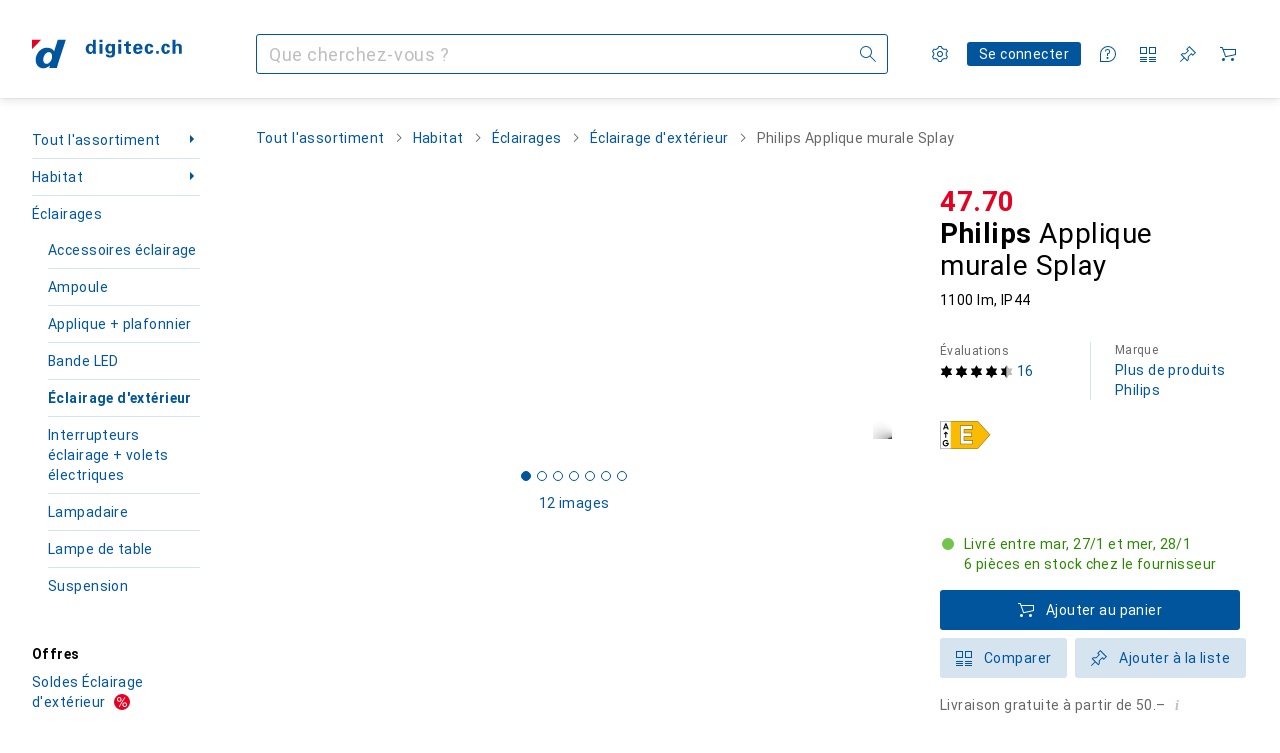

--- FILE ---
content_type: image/svg+xml
request_url: https://static03.galaxus.com/_next/static/media/e.51c7fa81.svg
body_size: 1742
content:
<svg xmlns="http://www.w3.org/2000/svg" width="52" height="28" fill="none"><path fill="#fff" d="M.292 0h12.353v27.588H.292z"/><path fill="#FABB00" d="M38.459 0h-27.46v28h27.46l12.892-14.209z"/><path fill="#000" d="M5.516 2.248h.987L9.011 8.5h-1.29l-.498-1.298H4.77L4.262 8.5H2.999zm1.325 3.94-.836-2.224-.854 2.224zM5.864 25.413a3.158 3.158 0 0 1-2.775-1.592 3.2 3.2 0 0 1-.427-1.628q0-.898.427-1.628.436-.738 1.183-1.165a3.3 3.3 0 0 1 1.663-.427q.765 0 1.414.294.649.285 1.085.81l-.818.817a1.84 1.84 0 0 0-.73-.587 2.2 2.2 0 0 0-.96-.204 2.1 2.1 0 0 0-1.059.267 1.8 1.8 0 0 0-.72.729 2.3 2.3 0 0 0-.249 1.085q0 .614.25 1.094.257.48.702.747t1.005.267q.498 0 .871-.151.374-.16.614-.463.24-.302.33-.747l-1.886-.018v-1.05h3.184v.17q0 1.095-.392 1.859-.39.756-1.094 1.138-.703.383-1.618.383"/><path fill="#000" fill-rule="evenodd" d="m6.308 10.84-.341-.34-.34.34-1.854 1.854.682.681 1.03-1.03v4.395h.963v-4.397l1.031 1.032.682-.681z" clip-rule="evenodd"/><path stroke="#565656" stroke-width=".5" d="M.542 27.75V.25h37.832L51.01 13.794 38.371 27.75z"/><mask id="a" width="14" height="20" x="19.763" y="3.647" fill="#000" maskUnits="userSpaceOnUse"><path fill="#fff" d="M19.763 3.647h14v20h-14z"/><path d="M20.914 5.072h12.1v3h-8.7v4.15h7.95v2.9h-7.95v4.525h8.825v3H20.914z"/></mask><path fill="#fff" d="M20.914 5.072h12.1v3h-8.7v4.15h7.95v2.9h-7.95v4.525h8.825v3H20.914z"/><path fill="#565656" d="M20.914 5.072v-.5h-.5v.5zm12.1 0h.5v-.5h-.5zm0 3v.5h.5v-.5zm-8.7 0v-.5h-.5v.5zm0 4.15h-.5v.5h.5zm7.95 0h.5v-.5h-.5zm0 2.9v.5h.5v-.5zm-7.95 0v-.5h-.5v.5zm0 4.525h-.5v.5h.5zm8.825 0h.5v-.5h-.5zm0 3v.5h.5v-.5zm-12.225 0h-.5v.5h.5zm0-17.075h12.1v-1h-12.1zm11.6-.5v3h1v-3zm.5 2.5h-8.7v1h8.7zm-9.2.5v4.15h1v-4.15zm.5 4.65h7.95v-1h-7.95zm7.45-.5v2.9h1v-2.9zm.5 2.4h-7.95v1h7.95zm-8.45.5v4.525h1v-4.525zm.5 5.025h8.825v-1h-8.825zm8.325-.5v3h1v-3zm.5 2.5H20.914v1h12.225zm-11.725.5V5.072h-1v17.575z" mask="url(#a)"/></svg>

--- FILE ---
content_type: application/javascript
request_url: https://www.digitec.ch/706J9RzsKcyY-U6HwQ/N9uLmzaVYthYfXuEau/C0QIeWs8Bw/BCg/lcBgpUkEB
body_size: 172829
content:
(function(){if(typeof Array.prototype.entries!=='function'){Object.defineProperty(Array.prototype,'entries',{value:function(){var index=0;const array=this;return {next:function(){if(index<array.length){return {value:[index,array[index++]],done:false};}else{return {done:true};}},[Symbol.iterator]:function(){return this;}};},writable:true,configurable:true});}}());(function(){TU();ORs();Nps();var X6=function(TB,s7){return TB!==s7;};var Kz=function(){return SO.apply(this,[Y2,arguments]);};var QO=function(){return z8.apply(this,[DE,arguments]);};var BG=function(){return ["33\x401O{OA2","jkjdW#\n:\no,K=J3/\x00dJo:,t\x3fx\x00:\n76\x408u^jm/=9/\x40(a2*%4\x3fk7jxSc\b%&*\x3fo%e:82\t`Xkm](\":<+V.h9\b\x00mYzg8$T):;ha=,/59a~{Ht0&$>,\n/XK.\r#%\v]saF\"-((\x3fD)9#\t\fg,xrnd#2=:%,|q\x00)6\"tC{c`6.(Zk,C2\r\b2FyBo!=!(f(a2))4\x3fd7jVSd\b%#*/me:86\t`Xki](\"-\x3f\x3fV,h6\b\x00}zyA8!/)78ld=*/59d~kHt%4>,\nX0.\b#&]sjF6-3(;M<b)93\t,zrnn#1%>,oq\x00*\'\"tC~s`6&,!k*C\x00:\b2\x00F_Bjm4=9-\x40(ah*4\x3fn7jxS`\b%&)+o%e\x07:84r`Xky](\"\x3f<+V,h9\bu\x00mvYzg8\"\x3f):8Ba=#/59d\f~{Hw&$>)\n/XK.\r#&]sbF\"-((M\x3fr)9#\tg,\tndy2:%,eq\x00.\"6\"t<C{c`6.(1k,C\x00A\r\b2FyBiK!>5(f(a2))4d7jpSd\b%)*/o^e:886\t`Xki]S\"-<V,h:\bmzYz]8!/)-8lb\t=*u9dn|{t#5\x00=\t(`\te\tL1t.DdeL\fFf6-\x3f*wXY\t\x00\'6\t`t\naP#:1\t\f(o9$|\n7fwwNd6(J/=,a\x3f\b\x3f5dz~|Ay!:.<T\'D\x3f6\vD}\njD8&-v<ah9*1\"r`kkjf%\f*4:,\r^M\ty-BU{zd06-88d\ta=*\r<$.\v{jN,R>^5\x07#b9*2/g:A\njd,-9(o,a|6*kkjf,;:9Yo,L!)3F\x00adz{\x40M:86.,+M,a:\f6xdq[~g#!%\vC\t022&\x00f\x07\tYZT7!&-:#%_S\t9*#-kkjf\f&U:,#b7\b:;4a_{n`!&!\f^,a:Y6sd\rmjqp!&\x079,cJ!qd\r\vjd-L*,Po,j\t,\x00x#6\x00dzMO1&/(_\r,K9*\r\f$txick*9_<8o,agLR\r=p\f~{{t&6410vx9<#G\x07\\7V|I\'$\t-*,+_e9*$\'d^Ve]$W-98/WMM-;\x3f }yYEo(=5:Xk,a7=\b\r6\x00d\x3f\b\\{t#44!\x070J\b\x40#6\bdz{mc7!$:J+\ro,l","K\fN$\b, / I\x07O[_\x40","C","5","#-I1_jCD.\b","I\bT)0%V","1$W-","o/c=-\v\b>\vnvtdu248.;>v4z0\b(%&M=QQGH.\t[W)|qEra\r\rkOZ","EP>8%{F;ZHX\x40i","\x3f","\r","|6","8!<$\\","\vd\\SA2\t\t\t2\x40R0\b)$","\"\b/)-f<ZHhJ5","(27\x40&","O",",\x40\'H[L\x40","4$K","|\bG\x00","YDH0\f","H\tOW]e\nIhj(\"FmtX","H4\x0043D3^k^J44\bB","\fK","\'(/s",">OE","UOFG%$","1F","\"\v","!\n8/8U1","U\"","XY\x40!\v","4I","XS_\\","#^L","C\bM>\n","\vP%","(3!7$/\\\fM4=\x07)-/Q","0\boT>\b\x3f4%$V","//\'L3NHJG,","]Y\x3f>%A=OSDK!\f8\b2A\fD4","&U!","/5","/\n\fCV4","t^H\"","F/\t\x00,C\fI=9(22V","\x07K","\\D$","/","<4>=",">","N","-\'$Q;V__\x402","\f\"OQ",">\f)2","Z","0","ZY>)2","(2\x40 kU\\v4\t","$))","%..R\x07XU[\x40\t","#.;(K1","5\n4)4HtX[GI`\rI]Z4X4#$A1_","9J ","qf","2S4","_W","\x07-.4D3^I","\nKS8 )8\b1M_EQ3","7\t!)","zJ[I%0(\b]O\x3f","8","[H\"\f\n>4","\t8QVV","\n","aDG*[=[\nI\x3f%","<2,U ","A\t","&#$-\x40","\\P\n4913J9~HYJ2","","\t\x00Z9E<\b>!8v THJB%","\nZ#A<","2 I","C\x00E","<:)(G=WS_\\#\b\b","D4(KT","\t\t\x00","FD84\b9AN%\v","\x073\b\b\\B4)$V ZW[",")-7\x40SSGA","<5","I\bT21\x40&OCo\x403\v\\","$QTSH\x403","LU#",":\x00}\vm{gp","u","(%C","g5J5MD)\f\bAM=F\b\x00\"\f%.aQ;XN%\b\rO\x3f\f\n%.aF<ZHJF4[ZI5K#&W5M1vJQ)VL\t\f\x07I\b",")&/\x40IU[\x402","]\bR\x3f)","[H2/%","AT-","F IV`\x409","6|#%","Q/","F$\x07$>/U!OnRU%","H#)","y^V4\n)\r\b\x07Z","lUV","#\b$\\>I6\n 3","ML","3\x400NYN","C=\"4/","/, WCSXQ)\x008\x00\f\\","\\E","yD4\"%WJ:O_EQ`$\tZO\x3fX&#$-\x40","\x40N4","v","OEN","$G","ZSk","\'A\x00J",",J.xUEK%","#/C=IW",".\n","_UFd5\b\x00Ac>>/-\x40&","HNK$\t\t_","\b\fI\fT4","43J#","I_GJ!4\tZ","E)\f","0^V_D","C)\f<","[A%","\v","S\x07","_EF/","WD_\t+\fBa\' !-\x40"," \x40A=(3D7O_Y`2\b","A\vI=","","HJK$\n9.$-"," U$vSEJ26\b\x40","OR\b\x3f%-3","\bfG9=821\\ZV^\x403","O\x40.\t\b","8","G4\f\x3f),,\x40 ICc\x40!=gL8","\fG\nH%","y\';<0\x071U","OE=\v","\fK","E\'","\f\x40O#<\n8!","\'L:ZVG\\\f","\x00A","\\[s!\f$\rB\fT4","(U&TNDz","\b9GE=*\n8)",",P!!\x40 NJm\x40!","Kw\v\"33z0ZNJ","$H;M_jI,%\t%GT4>3","*M(^L4\fK,&\b=U","\n;%.H=NW",":,l*l.5W1U^NW%8\v","\tE3\r\f","I\"\f>9","\\","fY","n-T>+>)&q5\\","\x07 B1YV^W","X\fL$","\t\x00%","\n\nF/Y! H\'zJB","\b/OE","^J\\","ZVG","\x3f52F&RXN","/","\fX","2/% G8^","O\x00M0","\x408^WNK4)8\f","2qij","Q!\x00\t","\x07\x3f\bGE-","\')\"3L\"^HtV#2[C%\"","\bK4E","VU^V%-\b)\bZ\f","\x3fKL88`\'-P3sE","\x079YE#","\\__u!\f\\","%\x40 ZSG","",";/\x00w","\x3f\r(\ba","t(\b\t2.W","JJQ(","SXFz","WH","\v\fZ\b",")#$Q","%3#(H1TO_\r\b","\vZ~w","d$KVNu!\"\t","W;O[_L/5\r\b","8,a0*\"dsjc7!%%((ha:\r6\x00c7Xkj!=_:\\E2 *\r,}K`cpT\',,;M,c\t.=fmOOo\"!:+\n/S0 88\"gzsd2IB\nd\x3f9:\r16dX\tiV!84;:\"\nl,a *\r#8NVLa.!6-94QZa9*\r6\x07c#zyH(&)>,(o.Yb\"6\vsW\njF*-\x3f](ov>\r\t\x00_raU\"\r;:\"\nl,a~\'6\x00tz{b!&&8,q\x009*\r\x40\'d<X{jN\x3f=9/Y,c\x071(9\"dyomu!$:7\ro%e>\r#Q0z~d\v1=(ig\x07\r1-B{jo\t,(o,a,\r6qOBjap!&\x07-/Y,k\bJ$#S|liA\n9&Y\f((o5e9(:\r!/GO\x40d\f=^#<+D=q;\x3f4&\x00Nz{ja26-B,(d:D=.5r\x00dz{jh8&-1.\bh]a\x00)*\r-7CSYjd+44*,1o,j--|16d_\x40GA\"-:5q\n-;4r_{iF!0XB,(d7y=H*6\x00f\rk\\J]#!&\x071/R*DA|Isd*\t=](OC9/g&}Mjf61\b:*v,aJ1}p6 ]7z{EA86-B,(d\"A)\r6xdqsHsp!!:\v0z#J\v<\x07 %J5mVZDr\"ITM5j+53rpc`^oa\r\nW-:\x00\r5qA*\r\nD}zjzd\x075T>\f>&=*\r2&Kg~{{t#4$>5(o;Z3\x3f\x07&-daLjdP&.\tL\x00r\'/5o bm^r2-9^\'4xH= \x00mzjzd\x075T>\f>&=*\rG\x00d\x3fLHtY&-!9\rf\'P3\r\"&\x00gxk\x40u!$;\ro)9\x07<tdmz{af!/.:,,,a9p6txYns8!#\\:,F>&=*\rG\x00d8mlst8&-9(j]a~\x00\x00c7\bxXD30-4+o,eh9*r-pkj!-_.Yoq *\r#t{jo.:/VB<[-\n.uzx~\\1&-:,(=F\x00)*\rCj{hA-^-:+=B\nb)9/|6/A\x07}Mj`#(1\'0oXW9*5\x00dRSF!3)B,(d;vH*\r,!c#z}Ib=_)I(9-wBg!yMjd!$CK((o,nbK|6/:kkjgU>-<(,aK>$#6m\nYL!(:,(h\x07q\x009*\rt9d~~{t\"2GPY!o,a9%\rqdmtzd+%&-:!\f<a;>c&9FzTOW1%=(m\x3f9*\v3/\x00diom:,^_x\x00:\n76Ffq^jb38&-15<h]a0\x00\b\rq\fjxYc7!$/\ro*S\t9*rZBHd\v\bY#<+\\+W;\n \x00b\'c{jo1\\:\fM,a=\b$6dzjd\nS]K,/Y,d\v\x3f\x07~#&\x00zR\x40Gr.V,;J/C<<9-cdao}V7V\x00:y,o2:*\rN\x00ds[m6:)Zk+C\x00(:&xdqh~cp!7=:(=y+0:\b\ro8\\xSdP&.>\\J*G\t9**rjzuHg!\"U:,#e\tLa9\b\tN\x00dAcG6*.\x07k\fsH*F)A\\bjd>;N\v_w7\b6t7j{d2)5#\x3fha\"46rnzuHg!\"\x07+<(m;*=\"t{jw9\x3f>+o(Cb>(\n.\x00#~{j}#=9(\x40(a)*\t \x075yYjds\"\bN4(e9y6\x00onwC](\"\'<(,a92\n\rp8N^dF!&%B,(d\x3fuH*/0\'uzyxK\"17=:.:\x407D=.\r6\\j{hp\"%-:,/w*Sh9*\bF}}OI$%1!:XBN:\",\"r0tc|,\f\x00$B%(o,a-/\rdzyc+Y&-1\x07<]a\x00)*\r/zp`A+%&-::\vO9\x00(/16djlyp\v\v/-;;h5d(9\t \x00CdX{jd\"0)!hsH*\r-Gt}yxjd&K,(B\tq)*#E\bNj{jg$*<*,*|_G\t9*().k8mlao,\x07/U3,(o,a\b3N\x00d\tY}06-8\tBaH*,9qF9WOq#\"&->T(o\'f0.\r&\x00b\bhRDU\tY\f((o99\x004dmz{qq$(-\x00\x40,q:!N\x00dpu}06-8>BaH*\r+=.#~{jqp!&9+#j]a)\n&\x00zp\\w%&<*,*O+l\x3f9:\r\'dZViA(\"++<(m\fL *\rraU^lL!4\t,(o,b>(\r\n76h\v{jH01-(K,(Cq\t))&&\x00dWpSd&-#[v<b):|6/kfpKXd!&%*P\\+W;\x3f(\x00b\'c{jo*/1\\:\fM,a:53c#zyyb$&+\b5(o\'v>[\r!\"dUJS}!^-:\'{)9r&`mz{ah%&W-+<(m\tA*\r\nDM7zxF],\n\bK\f#w/p\x009(/s7I3~bjd0\n+=8TK\v--|,Kj{ju!$5\ro)9\x004tg,xTnd1&%*/W\x072\t\"\x00txjzd9J=8o.y`5R\r=+j5\\\x40{t#4;\t(j]a[y&\x00f\rATzu!$83o%e:\ry6\x00M#bba_5\v\"\nl,a\x00*uN\x00dQuJM\n06-8\x3f.J\taH*\r,uzyOK*7=:.0TK)*\x3f)]s`F!^-:w5j+\"> 5Fz{a]Y$_+<(m;v*\bp6\x00K0h|\\d\x07 :7Z|L6=R\r=p\v{jN7=:.:yq .\r&\x00`\x00l|D&-I+\x00MXyM\t6$mz{a#6W-+<(m\tA*\r\nA\"}zYzU8!#\\:.!lC\x3f6\x07Bq#~{jK!7=:(=y+0:\b\rE\x07L7cj7%&-!4+~<aY\x3f+\'d_\b_A\'*U:,#T\tL;:6J#c{jdy!&&*\x3f,p\x009(>xda\tJru\v_5(o\x3fI3/->,}z^QA\x07&\b=\x3fB\ne::\ry6\x00\x00_raU\"\r:<(l=q;6,\x00adzxGkp\n\x007BM/a=\x006r\x3f^jm!!:.\viD<[\r1jL{lG\x0766H\x3fB\neh9*38T&z{jd4\n\no,K\v3N\x00d\boCF\"\nJ]A!)6GOBjap!&\x00\v\"/Y,g\bJ$#\x078\\~Ed!%*/me(:\r\tc-X\b}o\"3:<(mZZa9*\'t{jos5\r\\:,tL6=R\r=F\x07jjd\n1:K,0T]a>6\vgz{bUP&-\t~<a-#\t+\'dlmaA\').:,(d\fZa9)\"$\x07#HM^SF#0Y\tBy\t*/*&\"dz{j(\nUC5(o\'y.[\r\x00\x00go\njd,\f4*/WUV\t9*\r\n5Fz{GQq&-:7\fm,da9* , T{jt!&*+o.C=.\rG|","0:4r\"$*_cc9Obnh4psy","P\'^HjB%(\b","2\"6,:e(d..8z~xli","[2Fn","O","#","-","u4","$QO_F","j&\t\b\f\x40.A\x3f\n\x3f"];};var mT=function(){return Vx["Math"]["floor"](Vx["Math"]["random"]()*100000+10000);};var Y0=function(qK,Dp){return qK>>>Dp|qK<<32-Dp;};function TU(){Jb=Object['\x63\x72\x65\x61\x74\x65']({});if(typeof window!==''+[][[]]){Vx=window;}else if(typeof global!=='undefined'){Vx=global;}else{Vx=this;}}var FK=function(){return SO.apply(this,[V2,arguments]);};var Qp=function(pr){var jm=0;for(var B3=0;B3<pr["length"];B3++){jm=jm+pr["charCodeAt"](B3);}return jm;};var zG=function(){return [];};var t7=function(Lw,O6){return Lw==O6;};var L0=function(Om,Hw){return Om<Hw;};var BK=function(R0,fj){return R0*fj;};var L7=function(BX){return ~BX;};var DG=function(G0,fq){return G0<=fq;};var k6=function(){return (Jb.sjs_se_global_subkey?Jb.sjs_se_global_subkey.push(d0):Jb.sjs_se_global_subkey=[d0])&&Jb.sjs_se_global_subkey;};var fT=function(){return ["\x6c\x65\x6e\x67\x74\x68","\x41\x72\x72\x61\x79","\x63\x6f\x6e\x73\x74\x72\x75\x63\x74\x6f\x72","\x6e\x75\x6d\x62\x65\x72"];};var HX=function(){return SO.apply(this,[q,arguments]);};var Kj=function(dX){return void dX;};var B6=function(){return SO.apply(this,[Ok,arguments]);};var YX=function(I6,JO){return I6 instanceof JO;};var Sj=function(cT){if(cT==null)return -1;try{var nG=0;for(var F7=0;F7<cT["length"];F7++){var j7=cT["charCodeAt"](F7);if(j7<128){nG=nG+j7;}}return nG;}catch(k4){return -2;}};var UT=function(){if(Vx["Date"]["now"]&&typeof Vx["Date"]["now"]()==='number'){return Vx["Date"]["now"]();}else{return +new (Vx["Date"])();}};var Vj=function(){return SO.apply(this,[Ms,arguments]);};var z8=function Sm(kw,Hj){var G4=Sm;while(kw!=Ev){switch(kw){case Ok:{var mB=Hj[xg];kw+=ph;Kz.Og=Sm(kg,[mB]);while(L0(Kz.Og.length,nx))Kz.Og+=Kz.Og;}break;case EN:{kw+=fx;return Wm;}break;case Tx:{return O7;}break;case cN:{kw=Ev;while(L0(xX,VG.length)){S6()[VG[xX]]=UK(dp(xX,wB))?function(){return Zz.apply(this,[BS,arguments]);}:function(){var vK=VG[xX];return function(Vz,XG){var sX=Kz(Vz,XG);S6()[vK]=function(){return sX;};return sX;};}();++xX;}}break;case tU:{var GG=Hj[xg];var Wm=LG([],[]);kw=EN;var Cj=dp(GG.length,qr);if(p4(Cj,J4)){do{Wm+=GG[Cj];Cj--;}while(p4(Cj,J4));}}break;case IR:{kw+=fs;return SO(Uk,[bp]);}break;case t9:{mr.push(lm);SL=function(XD){return Sm.apply(this,[BS,arguments]);};kw=Ev;SO(Ok,[OW,AM,SA]);mr.pop();}break;case hk:{var dH=Hj[xg];var O7=LG([],[]);kw=Tx;var x5=dp(dH.length,qr);while(p4(x5,J4)){O7+=dH[x5];x5--;}}break;case Bx:{kw=Ev;mr.push(xf);Td=function(WK){return Sm.apply(this,[pU,arguments]);};Yf(mH,jI,cD);mr.pop();}break;case xP:{while(p4(NA,J4)){KH+=bY[NA];NA--;}return KH;}break;case zb:{var QA=Hj[xg];kw+=Ss;YA.Wk=Sm(hk,[QA]);while(L0(YA.Wk.length,fJ))YA.Wk+=YA.Wk;}break;case pb:{kw=Ev;return [[qr,qr,qr,qr,qr,qr,qr,qr,qr,qr,qr,qr,qr],[U1(OY),U1(fd),wB,On,U1(xC),vf,U1(nL),vf],[GD,U1(EC),qr,GD],[PH,U1(nC),U1(mW),nL,U1(mW),hJ,U1(qr)],[],[],[],[U1(xC),vf,U1(nL)],[vf,U1(nL),DH,U1(EC),fd],[],[U1(Mt),PH,U1(nC),U1(mW)],[],[],[DH,U1(EC),fd],[GH,GD,U1(kC)]];}break;case kg:{var ED=Hj[xg];var AK=LG([],[]);for(var OJ=dp(ED.length,qr);p4(OJ,J4);OJ--){AK+=ED[OJ];}kw=Ev;return AK;}break;case Tk:{kw+=pQ;return [[U1(nC),U1(mW),nL,U1(mW),hJ,U1(qr)],[U1(vf),vJ,qr,U1(fd),U1(GD)],[],[nL,U1(mW),hJ,U1(qr)],[U1(mW),hJ,U1(qr)],[],[U1(n1),qr,nJ,U1(OA),pF,U1(wB),nC,U1(p1),QC,hJ,U1(wB),U1(xC),U1(GD),On],[],[],[],[],[w5,U1(EC),U1(GH),nL,U1(w5)],[U1(GH),nL,U1(w5)],[],[],[],[],[vf,U1(nL),DH,U1(EC),fd],[],[cn,wB,U1(fd),EC,U1(EC),EC,EC,U1(xC),U1(mW)],[nF,U1(kC),vJ,U1(n1),nC,U1(mW)],[],[EC,U1(xC),U1(mW)],[fd,EC,U1(vf),mW,J4,vf,U1(FH),sH,U1(n1)],[],[U1(kC),vJ,U1(n1),nC,U1(mW)],[],[],[],[],[],[],[],[],[],[WA,nL,U1(mW)],[],[U1(pF),AL,U1(hA),w5],[dZ,J4,J4],[n1,U1(qr),EC,qr,U1(wB),fd,U1(OY),nL,U1(EC),fd],[jn,U1(xC),DH,U1(GD)],[],[],[],[U1(MY),AL,U1(n1),qr,nJ,U1(WY),xn,nL,U1(mW),On,U1(kC),U1(kC),xC,hJ,U1(qr),U1(mH),FA],[xn,U1(wB),mW,J4,U1(It)],[xC,U1(nJ),qr,vf,U1(vf),vf],[],[bF,U1(n1),qr,nJ,U1(OA)],[FC,U1(fd),U1(PL)],[U1(hJ),U1(EC),U1(It),jJ],[],[U1(OY),U1(fd),U1(PL)],[],[],[Nt,U1(n1),U1(mW),vf,U1(fd)],[KJ,mW,U1(qr),U1(xC)],[hA,U1(n1),nJ,U1(fd),kC,U1(IA)],[U1(FH),sH,U1(n1)],[],[],[],[],[],[],[],[],[],[],[U1(dZ),w5,U1(n1),nJ,U1(fd),kC,U1(tL),nJ],[U1(bF),pF,U1(pF),bM],[U1(ct),nL,nL,U1(nL),n1,U1(kC),vJ,U1(vJ),vf,U1(mH)],[FH,J4,U1(fd),fd,U1(mH),U1(hJ)],[],[],[GH,U1(vf),U1(wB),U1(hJ),DH,U1(EC),fd],[JZ,U1(nC),U1(qr),U1(n1),OY,U1(kC),U1(hJ),U1(qr),dZ],[],[],[ZZ,U1(EC),U1(GH),mW,xC,U1(jJ),U1(xZ)],[],[],[],[],[U1(II),zd,nC,U1(xC),J4],[],[],[],[zd,U1(xC),OY,U1(IA)],[It,U1(vf),On,U1(GD),U1(fd),nJ,U1(nL)],[FA,U1(FA),J4],[U1(bJ),NL,qr,U1(DH),DH,U1(vJ),kC,U1(kC),xC,hJ,U1(FA),IA,U1(On),mW,U1(n1),nC,hJ],[],[],[],[],[GZ,U1(wB),U1(xC),EC,U1(nC)],[],[MY,wB,U1(wB),U1(fd),U1(mW),xC,U1(nJ),qr,U1(qr)],[],[],[],[ZH,U1(fd),U1(wB),U1(GD),nJ,U1(On)],[OA,U1(TA),cD,U1(QZ),xn,U1(wB),DH,U1(nL),EC,U1(st),sH,U1(n1),U1(pA),U1(mW),vJ,U1(nC)],[],[U1(xZ),U1(YD),vJ],[],[],[],[],[],[U1(jn),AL,U1(hA),w5],[U1(CW),nC,nC,U1(On)],[LA,U1(hA),PL,U1(mW),vf,U1(nC),On,U1(Cf),hJ,U1(wB)],[],[],[],[U1(cn),CI,U1(CI),TA],[U1(TA),xn,U1(xn),dD],[],[j5,U1(PL),j5,U1(KJ)],[],[C1,U1(fd),kC,U1(GD),U1(On),vf],[U1(Hd),XW,J4],[U1(NL),EL,qr,EC,U1(FA)],[],[U1(Nt),pA,U1(YD)],[Cf,U1(On),xC,hJ,U1(pA)],[WY,U1(CI),TA,U1(jn),w5],[dJ,U1(FA),fd],[U1(C1),Jd,DH,U1(DH)],[U1(M1),DH,U1(DH),U1(Nt)],[]];}break;case Kk:{var H1=dp(g5.length,qr);kw=IR;while(p4(H1,J4)){var PW=JM(dp(LG(H1,BL),mr[dp(mr.length,qr)]),An.length);var lW=ln(g5,H1);var ft=ln(An,PW);bp+=Sm(R2,[WH(sL(L7(lW),L7(ft)),sL(lW,ft))]);H1--;}}break;case R2:{kw=Ev;var gD=Hj[xg];if(DG(gD,x2)){return Vx[pZ[wB]][pZ[qr]](gD);}else{gD-=ZQ;return Vx[pZ[wB]][pZ[qr]][pZ[J4]](null,[LG(RL(gD,nJ),Zv),LG(JM(gD,A9),LS)]);}}break;case Dv:{if(L0(Fn,dK[SI[J4]])){do{BC()[dK[Fn]]=UK(dp(Fn,hJ))?function(){ht=[];Sm.call(this,XE,[dK]);return '';}:function(){var NH=dK[Fn];var Xd=BC()[NH];return function(XZ,GF,RJ,nA){if(JL(arguments.length,J4)){return Xd;}var At=Ud(HS,[XZ,GF,RJ,hJ]);BC()[NH]=function(){return At;};return At;};}();++Fn;}while(L0(Fn,dK[SI[J4]]));}kw=Ev;}break;case JU:{var bY=Hj[xg];var KH=LG([],[]);var NA=dp(bY.length,qr);kw+=s9;}break;case DE:{var VG=Hj[xg];kw=cN;YJ(VG[J4]);var xX=J4;}break;case HN:{kw+=FN;return [U1(wB),vJ,GD,qr,U1(fd),U1(vf),U1(vJ),U1(fd),J4,nC,On,U1(fd),U1(JD),XW,mW,U1(WY),LA,[nL],wB,mW,U1(xC),U1(GD),vf,wB,U1(vJ),U1(OA),C1,U1(n1),wB,qr,J4,U1(qr),U1(wB),nL,[xC],U1(nL),[n1],[J4],J4,GD,EC,nJ,EC,J4,U1(xC),vf,U1(fY),Jd,GD,U1(wB),qr,n1,OY,U1(DH),U1(OY),nL,xC,[mW],U1(dZ),EC,nJ,vJ,xC,U1(nJ),mW,fd,U1(DH),hJ,U1(YD),DH,[On],vf,U1(nL),[OY],U1(On),U1(qr),U1(kC),U1(wB),nC,xC,U1(AW),[n1],U1(sH),JZ,mW,U1(nC),[jJ],U1(vf),On,U1(GD),U1(fd),nJ,U1(nL),U1(qr),U1(GH),GZ,GD,U1(mW),hJ,U1(qr),EC,M1,hJ,[mW],xC,U1(wB),mW,U1(FH),XW,vJ,U1(FH),RI,[On],fd,vJ,U1(xC),vJ,qr,U1(wB),U1(xC),EC,U1(nC),wB,U1(fd),DH,EC,U1(DH),nJ,U1(fd),nJ,U1(mW),C1,fd,mW,U1(PL),UA,U1(wB),vJ,U1(GH),nL,U1(vJ),nL,U1(nL),n1,hJ,U1(p1),xn,EC,U1(xC),U1(mW),U1(II),TA,U1(UA),xC,mW,U1(On),Cf,nC,fd,U1(kC),wB,EC,U1(M1),dZ,wB,hJ,U1(wB),U1(On),jJ,U1(EC),U1(nJ),nL,U1(GH),U1(hJ),Cf,U1(GD),U1(EC),DH,U1(GD),U1(vJ),xC,EC,U1(nJ),hJ,U1(qr),EC,U1(nC),U1(qr),[jJ],U1(hJ),U1(qr),dZ,U1(vf),U1(vf),[nC],vf,[mW],EC,EC,J4,p1,U1(EC),U1(lH),ZH,U1(xC),[EC],dJ,kC,U1(wB),qr,U1(FA),w5,U1(vf),vJ,qr,U1(fd),U1(GD),U1(EL),cD,U1(cD),gt,wB,U1(xC),[EC],bZ,U1(GH),mW,xC,U1(jJ),U1(pA),xC,U1(AW),[n1],qr,nL,U1(vf),U1(hJ),wB,U1(GZ),Jd,DH,U1(DH),U1(vf),GH,U1(vf),U1(wB),U1(hJ),[OY],xC,EC,U1(CI),QY,DH,[nC],U1(vJ),nC,U1(vf),kC,wB,nC,U1(nL),[J4],AW,U1(nC),xC,U1(EC),U1(nL),vJ,J4,U1(mW),U1(qr),U1(qr),U1(hJ),[nL],vf,fd,U1(EC),nC,mW,U1(hJ),U1(xC),On,J4,U1(nC),vJ,J4,U1(vJ),vf,U1(PH),Mt,hJ,U1(nC),hJ,EC,U1(hJ),EC,xC,xC,U1(nJ)];}break;case pU:{kw+=ks;var R1=Hj[xg];Yf.bs=Sm(JU,[R1]);while(L0(Yf.bs.length,ZW))Yf.bs+=Yf.bs;}break;case N9:{mr.push(Hn);kw=Ev;YJ=function(kY){return Sm.apply(this,[Ok,arguments]);};SO.call(null,Y2,[AW,wL]);mr.pop();}break;case f9:{SW=[J4,qr,Cf,qr,TA,U1(GH),vJ,[J4],U1(EL),FA,U1(AL),mH,U1(dD),w5,U1(xC),[qr],U1(EL),FA,U1(pA),U1(dZ),It,vJ,[J4],U1(AL),dZ,J4,pA,[AW],nJ,U1(xC),U1(pF),WA,[pA],U1(pF),J4,U1(GD),MY,hJ,U1(n1),U1(mW),vf,U1(fd),U1(mH),dZ,J4,pA,[AW],nJ,U1(xC),U1(pF),WA,[pA],U1(PL),QZ,mW,U1(vJ),[nL],U1(WA),JZ,vJ,[J4],[M1],U1(xC),[qr],U1(EL),FA,[AW],nJ,U1(xC),U1(pF),FA,xC,U1(CI),Mt,vJ,[J4],[M1],U1(xC),[qr],U1(EL),FA,U1(EL),J4,U1(GD),It,vJ,[J4],U1(AL),dZ,J4,pA,[AW],nJ,U1(xC),U1(pF),WA,[pA],U1(pF),J4,EL,U1(pF),xn,[JZ],U1(xn),J4,J4,AW,[pA],U1(pF),J4,EL,U1(NL),st,J4,AW,[pA],U1(PL),[DH],U1(Nt),U1(Jd),MY,hJ,U1(n1),U1(mW),vf,U1(fd),U1(mH),CW,j5,[AW],nJ,U1(xC),U1(pF),FA,xC,U1(MY),bF,U1(AL),mH,U1(dD),FA,U1(JD),vJ,[J4],U1(EL),w5,U1(mH),qr,w5,U1(bJ),NL,U1(wB),U1(On),U1(OA),NL,qr,U1(wB),U1(xC),U1(hJ),nL,U1(w5),YD,pA,U1(xn),QC,vJ,[J4],U1(pF),qr,w5,U1(xC),[qr],U1(EL),OA,CW,U1(cn),QZ,[n1],OA,U1(II),PL,wB,U1(MY),cn,U1(zd),OY,DH,kC,U1(EC),U1(wB),nL,U1(pF),[DH],U1(bM),CI,U1(CM),zd,U1(jn),j5,U1(nC),OY,U1(ct),II,U1(xC),U1(XW),ZH,U1(fd),qr,U1(mW),vf,wB,EC,U1(dJ),TA,U1(Mt),OY,DH,kC,U1(EC),U1(wB),nL,U1(pF),KJ,qr,qr,fd,EC,U1(xC),U1(GH),ZH,U1(fd),qr,U1(mW),vf,wB,EC,fd,J4,U1(AW),vJ,[J4],U1(pF),AL,[pF],U1(LA),w5,U1(nC),U1(YD),JD,U1(GH),U1(QY),II,U1(pA),bF,U1(GH),mW,xC,U1(jJ),CW,U1(MY),xn,U1(ct),U1(dZ),It,vJ,[J4],U1(AL),dZ,J4,pA,[AW],nJ,U1(xC),U1(pF),WA,[pA],U1(FH),Cf,[pA],U1(CM),cD,wB,U1(MY),dD,U1(UA),ct,U1(WA),QZ,mW,U1(vJ),[nL],nJ,J4,[JJ],QC,mW,U1(vJ),[nL],U1(gt),nJ,pA,U1(Nt),ct,U1(WA),WA,OY,hJ,U1(mW),U1(mW),U1(RI),xZ,U1(vJ),[nL],nJ,J4,[JJ],GZ,OY,hJ,U1(mW),U1(mW),U1(RI),xZ,U1(vJ),[nL],U1(gt),nJ,jn,U1(PH),ct,U1(WA),pF,U1(EC),U1(st),[JC],U1(DH),vf,hJ,GH,J4,[JJ],p1,U1(EC),U1(st),[JC],U1(DH),vf,hJ,U1(OA),YD,xZ,vJ,[J4],U1(EL),pF,U1(PL),AL,[pF],U1(LA),w5,U1(xC),[qr],U1(EL),PH,DH,kC,U1(EC),U1(wB),nL,U1(pF),KJ,qr,qr,fd,EC,U1(xC),U1(GH),ZH,U1(fd),qr,U1(mW),vf,wB,EC,U1(MY),AL,U1(bF),pF,U1(pF),[ZZ],xZ,U1(bM),bM,xC,nC,U1(kC),U1(kC),vf,U1(nL),qr,nJ,U1(nC),[QL],U1(GD),pA,n1,U1(qr),U1(kC),fd,U1(wB),On,U1(fd),U1(nL),qr,nJ,U1(nC),[QL],U1(GD),hA,U1(EC),U1(xC),mW,U1(DH),qr,nJ,U1(nC),[QL],[pW],bF,U1(YD),JD,U1(GH),QY,U1(xC),U1(wB),nC,wB,U1(GH),U1(PL),NL,wB,U1(MY),U1(nJ),J4,nC,FA,U1(RI),U1(wB),DH,U1(nL),EC,[gW],U1(GH),U1(QC),QC,vJ,[J4],U1(pF),AL,[pF],U1(LA),w5,U1(xC),[qr],U1(EL),FA,U1(YD),JD,U1(GH),U1(QY),II,CW,J4,U1(JD),vJ,[J4],U1(EL),NL,U1(hA),AL,[pF],U1(bM),cn,U1(OA),[mW],ZZ,U1(CM),xn,U1(AL),J4,AL,U1(It),[DH],U1(OA),dD,EC,EC,qr,U1(DH),vf,U1(mW),wB,nJ,U1(xC),U1(pF),bZ,U1(pA),WA,U1(UA),LA,U1(mH),xn,U1(ct),OY,DH,kC,U1(EC),U1(wB),nL,U1(pF),xn,vJ,U1(vf),U1(GD),DH,U1(vJ),U1(TA),WY,U1(cD),[DH],U1(LA),fd,dD,U1(UA),[d1],mH,U1(cn),pF,On,J4,U1(GZ),wB,U1(p1),OY,pA,[qr],U1(EL),dD,U1(cD),bM,U1(xn),U1(nJ),TA,nJ,EC,kC,U1(nC),U1(GD),U1(hJ),U1(CI),nJ,[ZZ],OY,U1(ct),AL,U1(bF),bM,U1(bM),dD,U1(AL),FA,U1(FA),fd,xn,st,U1(JD),vJ,[J4],U1(EL),bF,U1(jn),AL,[pF],U1(LA),w5,U1(nC),U1(wB),nC,wB,U1(xC),[qr],vf,U1(nC),[AW],U1(xZ),U1(CW),AL,qr,fd,U1(EC),U1(n1),mW,U1(mH),nJ,xn,nL,U1(mW),U1(FH),j5,U1(pF),[FH],mH,U1(pF),bM,U1(LA),FA,J4,U1(RI),U1(wB),DH,U1(nL),EC,[gW],U1(xC),[qr],vf,U1(nC),[AW],U1(xZ),U1(CW),w5,U1(n1),nJ,U1(fd),kC,U1(tL),nJ,xn,nL,U1(mW),U1(FH),j5,xC,J4,J4,U1(CW),U1(pA),dD,U1(EC),U1(nL),vJ,U1(WA),KJ,U1(UA),QZ,[n1],gt,U1(WA),PL,wB,U1(cn),xZ,vJ,[J4],U1(EL),bZ,U1(EL),qr,w5,wB,U1(JD),vJ,[J4],U1(EL),bJ,U1(MY),qr,w5,wB,U1(JD),vJ,[J4],U1(EL),It,U1(LA),qr,w5,wB,U1(nC),[n1],WY,U1(fY),PL,wB,U1(cn),xZ,U1(PL),nF,U1(QZ),dD,U1(dD),U1(GD),PL,vJ,[J4],U1(pF),qr,w5,U1(xC),[qr],U1(EL),FA,U1(n1),qr,nJ,nJ,U1(FA),J4,OY,QZ,[n1],dJ,U1(C1),OY,DH,kC,U1(EC),U1(wB),nL,U1(pF),bM,U1(wB),vJ,U1(ct),ZH,U1(fd),EC,U1(EC),EC,[AW],U1(AW),JD,U1(j5),hA,U1(j5),C1,U1(WY),J4,WY,U1(OA),OA,U1(OA),Nt,U1(Nt),WA,wB,U1(p1),J4,J4,OY,LA,U1(MY),J4,MY,U1(bZ),st,J4,zd,U1(bF),J4,dD,U1(cD),[FH],ZZ,U1(hA),dD,U1(AL),U1(fd),J4,wB,nF,U1(fY),j5,U1(EL),OY,QZ,[n1],cn,U1(M1),JZ,U1(KJ),[DH],U1(II),bM,U1(bF),[DH],U1(II),OY,DH,kC,U1(EC),U1(wB),nL,U1(pF),xn,vJ,U1(vf),U1(GD),DH,U1(vJ),U1(TA),nF,U1(PL),OY,xZ,vJ,[J4],U1(EL),M1,U1(Jd),AL,U1(hA),w5,U1(QY),U1(bM),AL,U1(xC),DH,U1(GD),U1(w5),nJ,U1(nJ),w5,U1(n1),nJ,U1(fd),kC,U1(tL),nJ,U1(nJ),gt,[qr],U1(AL),QZ,U1(PH),UA,xC,fd,U1(FH),st,wB,EC,U1(jn),J4,PL,vJ,[J4],U1(pF),mH,U1(dD),w5,U1(GH),U1(PL),AL,U1(bF),pF,U1(pF),U1(GD),PL,vJ,[J4],[M1],U1(xC),[qr],U1(EL),FA,U1(n1),qr,nJ,U1(OA),zd,nJ,EC,kC,U1(nC),U1(GD),U1(hJ),U1(TA),mH,U1(pF),bF,U1(hA),[Hd],[Hd],FA,U1(JD),vJ,[J4],U1(EL),d1,U1(gt),mH,U1(pF),bM,U1(LA),w5,U1(GH),vJ,[J4],U1(EL),EL,U1(pF),cD,[Zf],U1(dD),pA,U1(j5),[mW],AL,U1(PH),xZ,U1(jn),mH,U1(JD),On,U1(n1),U1(zd),pF,U1(pF),xn,U1(UA),OY,[zd],U1(hJ),w5,U1(n1),nJ,U1(fd),kC,U1(tL),U1(qr),st,J4,PH,U1(PL),pF,[AW],U1(LA),[mW],pF,U1(QC),PH,U1(PL),[sH],U1(QZ),WY,U1(KJ),QC,U1(UA),bF,U1(GH),mW,xC,U1(jJ),U1(fY),pA,[qr],U1(EL),NL,U1(dJ),J4,U1(GD),dJ,U1(vf),kC,U1(EC),U1(wB),nL,U1(w5),dZ,J4,pA,U1(AL),hA,U1(mH),U1(fd),J4,dD,U1(cD),[FH],hA,U1(WY),U1(nJ),TA,J4,wB,AW,U1(AW),kC,mW,U1(w5),nC,AW,Nt,U1(pA),[bJ],U1(TA),hA,U1(OA),zd,J4,wB,AW,U1(AW),kC,mW,U1(hA),EC,pF,U1(n1),U1(fd),xC,U1(pF),J4,PL,vJ,[J4],[M1],U1(vf),U1(pF),U1(hJ),AL,U1(xC),DH,U1(GD),U1(w5),nJ,bF,U1(bF),dD,U1(dD),pA,U1(j5),FA,U1(FA),fd,U1(GD),PL,vJ,[J4],[M1],U1(vf),U1(pF),U1(hJ),w5,U1(n1),nJ,U1(fd),kC,U1(tL),nJ,bF,U1(bF),dD,U1(dD),pA,U1(j5),[Hd],nL,xZ,U1(pA),[bJ],U1(TA),hA,U1(mH),EC,pF,U1(n1),U1(fd),xC,U1(pF),J4,PL,vJ,[J4],[M1],U1(GH),U1(UA),bF,U1(GH),mW,xC,U1(jJ),U1(II),pA,U1(bF),dD,U1(dJ),PL,U1(TA),FA,U1(FA),fd,U1(GD),PL,vJ,[J4],[M1],U1(xC),[qr],U1(EL),EL,U1(pF),U1(hJ),w5,U1(n1),nJ,U1(fd),kC,U1(tL),nJ,bF,U1(bF),dD,U1(dD),pA,U1(j5),[Hd],FA,U1(RI),U1(QZ),It,U1(PL),[sH],U1(PL),FA,U1(nC),[n1],cD,U1(Nt),FC,U1(cD),AL,U1(n1),qr,nJ,U1(WY),U1(nJ),TA,nJ,EC,kC,U1(nC),U1(GD),U1(hJ),U1(CI),nJ,[ZZ],Mt,vJ,[J4],U1(pF),AL,U1(bF),pF,U1(dD),w5,U1(GH),vJ,[J4],U1(EL),ZZ,U1(WY),qr,w5,U1(xC),[qr],U1(EL),EL,U1(xC),OY,U1(IA),OA,U1(TA),J4,PL,vJ,[J4],U1(pF),TA,U1(bM),CI,U1(pF),w5,U1(vf),U1(pF),AL,[pF],U1(bM),CI,U1(pF),[Hd],FA,U1(mW),[qr],U1(EL),cD,U1(ct),ct,U1(ZH),ZH,U1(WA),pF,U1(n1),U1(fd),xC,U1(pF),WY,U1(CI),CI,U1(pF),nL,xn,U1(WY),qr,FA,J4,U1(FA),FA,U1(JD),vJ,[J4],U1(EL),Mt,U1(ct),AL,[pF],U1(LA),[mW],EL,U1(zd),U1(dZ),[OW],U1(nL),GZ,U1(DH),nL,wB,U1(w5),YD,pA,[qr],U1(EL),pF,vJ,[J4],U1(pF),[m5],[p1],U1(hJ),CI,DH,U1(DH),U1(wB),OY,U1(qr),U1(mW),EC,U1(nC),U1(OA),[Nt],zd,U1(OA),[bM],EL,U1(xC),OY,U1(IA),M1,[bF],M1,XW,xC,U1(xC),[nL],U1(w5),dD,nJ,U1(NL),cD,mW,hJ,U1(vf),U1(GD),fd,GH,U1(bJ),w5,fd,U1(nC),J4,U1(EC),EC,U1(nC),U1(OA),nC,OY,[zd],U1(hJ),cD,n1,U1(wB),fd,U1(GD),U1(nC),vJ,U1(vJ),U1(qr),U1(cn),[Nt],zd,U1(OA),w5,[p1],U1(hJ),w5,U1(n1),nJ,U1(fd),kC,U1(tL),[Nt],CM,U1(pF),[bM],dD,U1(FC),pA,[qr],vf,U1(EC),U1(GH),mW,xC,U1(jJ),U1(xZ),LA,U1(nC),[CM],U1(GD),UA,mW,U1(qr),U1(xC),[QL],dJ,J4,U1(JD),xC,fd,U1(mH),TA,U1(pA),[Cf],U1(JZ),CM,U1(CI),bM,U1(pA),[sH],U1(fY),Mt,U1(FC),J4,U1(OY),[mW],cD,U1(ct),II,U1(pA),KJ,qr,nC,U1(nC),wB,U1(hJ),DH,U1(vJ),U1(fY),[zd],bM,U1(UA),[mW],tL,U1(UA),ZH,U1(pA),bM,U1(xn),bM,U1(LA),OY,[zd],dJ,U1(AL),w5,[p1],dJ,U1(UA),J4,J4,WA,U1(WY),j5,n1,U1(qr),hJ,U1(mW),EC,nC,U1(jJ),U1(fY),pA,[qr],U1(EL),tL,kC,J4,U1(Cf),U1(fd),U1(PL),U1(hJ),AL,U1(xC),DH,U1(GD),U1(w5),[Nt],II,U1(pA),[Cf],U1(QZ),LA,U1(pA),OA,U1(On),xC,hJ,U1(pA),II,U1(pA),zd,[jW],II,U1(pA),[sH],U1(Mt),fY,nC,nC,U1(On),U1(OA),dD,U1(fd),U1(PL),U1(hJ),w5,U1(n1),nJ,U1(fd),kC,U1(tL),[Nt],II,U1(pA),[Cf],U1(QZ),w5,[p1],U1(hJ),[OW],U1(nL),GZ,U1(DH),nL,wB,U1(w5),[Nt],zd,U1(OA),[bM],EL,U1(zd),U1(dZ),cD,n1,U1(wB),fd,U1(GD),U1(nC),vJ,U1(vJ),U1(qr),U1(cn),nJ,bM,U1(pA),[sH],U1(Mt),fY,U1(pA),KJ,EC,nJ,U1(fd),U1(vJ),DH,U1(nL),EC,U1(sH),WA,U1(GH),wB,mW,GD,[GD],U1(pF),TA,U1(pA),[sH],U1(PL),FA,[nf],U1(CI),gt,[qr],U1(AL),[Nt],II,U1(pA),[Cf],U1(PL),J4,nF,U1(pA),WA,qr,jJ,fd,U1(EC),GD,U1(AL),U1(hJ),gt,[qr],U1(AL),nJ,bM,U1(pA),[sH],U1(PL),OY,WA,U1(zd),U1(dZ),CI,DH,U1(DH),U1(wB),OY,U1(qr),U1(mW),EC,U1(nC),U1(OA),YD,QZ,[n1],CI,U1(Nt),xZ,U1(jn),AL,[pF],U1(LA),OY,[zd],U1(hJ),AL,qr,fd,U1(EC),U1(n1),mW,U1(mH),[Nt],Nt,U1(xn),pF,[AW],U1(LA),w5,[p1],pF,U1(zd),II,U1(pA),[UA],U1(Nt),U1(Jd),cD,n1,U1(wB),fd,U1(GD),U1(nC),vJ,U1(vJ),U1(qr),U1(cn),CW,U1(CW),[OW],U1(mW),jJ,U1(GD),nC,U1(kC),U1(cn),nJ,pA,U1(xn),[sH],U1(fY),J4,J4,WA,U1(WY),j5,n1,U1(qr),hJ,U1(mW),EC,nC,U1(jJ),U1(fY),pA,[qr],vf,U1(EC),U1(GH),mW,xC,U1(jJ),U1(xZ),QC,U1(xn),[sH],U1(QZ),UA,mW,U1(qr),U1(xC),U1(xZ),xZ,U1(pA),[UA],CW,J4,U1(lJ),w5,U1(n1),nJ,U1(fd),kC,U1(tL),[Nt],Nt,U1(xn),pF,[AW],U1(nF),J4,wB,pF,U1(zd),U1(dZ),cD,n1,U1(wB),fd,U1(GD),U1(nC),vJ,U1(vJ),U1(qr),U1(cn),nJ,bM,U1(pA),[Cf],U1(JZ),[OA],bM,U1(pA),[sH],U1(fY),Nt,U1(xn),[sH],U1(PL),FA,J4,J4,U1(JD),vJ,[J4],U1(EL),nF,U1(pA),AL,U1(bF),pF,U1(dD),[mW],OA,U1(II),xn,U1(It),[Cf],U1(UA),cn,U1(zd),pA,U1(pF),QZ,mW,U1(vJ),[nL],U1(JD),nJ,U1(kC),U1(ZH),[zd],EL,U1(nC),[CM],vf,J4,J4,zd,U1(OA),dD,[qr],U1(EL),w5,U1(It),KJ,qr,nC,U1(nC),wB,U1(hJ),DH,U1(vJ),[FA],U1(jn),U1(nJ),w5,U1(n1),nJ,U1(fd),kC,U1(tL),[Nt],II,U1(nF),J4,EL,U1(pF),QZ,mW,U1(vJ),[nL],U1(It),It,[qr],U1(bF),J4,wB,mH,U1(It),[Cf],U1(JZ),U1(dZ),gt,[qr],U1(AL),nJ,pF,U1(It),[sH],U1(fY),bM,U1(nC),[CM],U1(GD),WA,U1(pA),AL,U1(bF),pF,U1(dD),fd,U1(nJ),w5,U1(n1),nJ,U1(fd),kC,U1(tL),[Nt],xn,U1(It),[Cf],U1(QZ),NL,J4,U1(Hd),gt,[qr],U1(AL),U1(qr),st,J4,II,U1(nF),J4,wB,mH,U1(It),[Cf],U1(JZ),[OA],pF,U1(It),[sH],U1(fY),[d1],p1,M1,U1(xC),U1(mW),U1(QY),[bF],CM,Cf,U1(fd),U1(OA),dD,mW,U1(vJ),[nL],U1(w5),It,mW,U1(nJ),On,[sC],gt,wB,U1(fd),nC,U1(vf),U1(EC),qr,U1(OA),cD,U1(cD),nC,U1(EC),xC,j5,U1(j5),U1(xC),EC,U1(nC),dJ,[YD],U1(cn),nC,J4,fd,It,U1(xn),QZ,[n1],ZZ,U1(CM),xZ,U1(jn),pF,U1(cn),bF,U1(pF),QZ,mW,U1(vJ),[nL],U1(pF),pF,U1(It),[sH],U1(PL),OY,[zd],U1(hJ),w5,U1(n1),nJ,U1(fd),kC,U1(tL),[Nt],CM,U1(cD),pF,[AW],U1(LA),dD,[qr],U1(EL),w5,U1(It),[Cf],U1(JZ),[OA],pF,U1(It),[sH],U1(fY),CM,U1(cD),[sH],U1(QZ),pF,U1(It),KJ,qr,nC,U1(nC),wB,U1(hJ),DH,U1(vJ),[FA],U1(jn),It,U1(xn),QZ,[n1],dD,U1(Mt),CM,U1(cD),[sH],U1(Mt),pA,[qr],U1(EL),dD,U1(fY),fY,U1(QZ),[UA],U1(Nt),U1(JD),mH,U1(JD),YD,U1(pF),It,U1(vf),On,wB,U1(xC),kC,U1(Nt),DH,n1,U1(kC),U1(kC),U1(QY),Mt,U1(QZ),bF,U1(GH),mW,xC,U1(jJ),U1(bM),pF,U1(It),[II],U1(pA),pA,U1(pF),[II],U1(II),sH,U1(n1),U1(pA),U1(nJ),gt,[qr],U1(AL),U1(qr),st,J4,xn,U1(It),[Cf],U1(PL),J4,wB,mH,U1(It),[Cf],U1(JZ),U1(dZ),AL,U1(xC),DH,U1(GD),U1(w5),nJ,pF,U1(It),[sH],U1(fY),bM,U1(nC),[CM],U1(nC),fd,pF,U1(It),KJ,qr,nC,U1(nC),wB,U1(hJ),DH,U1(vJ),[FA],U1(jn),It,U1(WY),nL,PH,U1(PH),U1(OY),mH,U1(It),[Cf],U1(JZ),[OA],pF,U1(It),[sH],U1(fY),[d1],p1,M1,U1(xC),U1(mW),U1(QY),[bF],WY,mW,U1(vJ),[nL],U1(w5),w5,U1(vf),On,wB,U1(xC),kC,U1(FA),dD,nJ,[sC],cD,vf,U1(EL),ZZ,U1(vf),kC,U1(EC),U1(wB),nL,U1(w5),nC,fd,pF,U1(It),KJ,qr,nC,U1(nC),wB,U1(hJ),DH,U1(vJ),[FA],U1(jn),It,U1(WY),FA,U1(JD),vJ,[J4],U1(EL),PH,U1(JZ),AL,U1(hA),[mW],w5,U1(xn),PL,U1(nC),U1(wB),nC,[j5],U1(QC),j5,U1(YD),U1(xZ),FH,QY,U1(cn),U1(nJ),U1(nL),dD,EC,U1(EL),FA,U1(EL),J4,wB,mH,U1(It),xn,U1(wB),DH,U1(nL),EC,U1(st),sH,U1(n1),[VL],U1(fY),Mt,U1(p1),fd,hJ,U1(OY),dD,EC,U1(EL),FA,U1(EL),J4,wB,mH,U1(It),UA,[JD],[VL],U1(QC),xZ,U1(zd),pF,U1(It),WA,EC,On,U1(vJ),vf,U1(Nt),sH,U1(n1),[VL],U1(II),fY,U1(p1),fd,bF,[hJ],U1(OA),cn,EC,U1(wB),U1(mW),U1(jn),mH,U1(dD),FA,U1(JD),vJ,[J4],U1(EL),WA,U1(xZ),AL,U1(hA),[mW],w5,U1(xn),pA,U1(pF),xn,n1,U1(wB),fd,U1(GD),U1(nC),vJ,[GD],On,J4,U1(qr),wB,U1(cn),pA,U1(It),pF,[AW],U1(II),U1(dZ),AL,qr,fd,U1(EC),U1(n1),mW,U1(mH),nJ,UA,qr,nC,U1(nC),vJ,U1(vJ),U1(OA),w5,U1(It),[sH],U1(QZ),bF,U1(pF),xn,n1,U1(wB),fd,U1(GD),U1(nC),vJ,[GD],U1(zd),xn,mW,U1(JD),vJ,[J4],U1(EL),mH,U1(cn),AL,U1(hA),w5,U1(nC),[hJ],U1(KJ),XW,QY,U1(nC),U1(wB),nC,[j5],U1(QC),U1(CW),gt,U1(fd),J4,EC,U1(w5),lJ,U1(QY),U1(zd),bF,U1(pF),UA,xC,fd,U1(FH),st,wB,EC,U1(jn),JZ,U1(sH),bF,U1(n1),qr,nJ,U1(mH),fd,[C1],It,U1(vf),On,U1(On),vJ,U1(AL),U1(nC),vJ,U1(nC),FA,U1(JD),vJ,[J4],U1(EL),FC,U1(Nt),AL,U1(hA),w5,[p1],AL,U1(hA),[mW],w5,U1(xn),pA,U1(YD),RI,U1(CW),U1(ZH),[zd],mH,U1(dD),dD,[qr],U1(EL),w5,U1(It),[FH],AL,U1(hA),OY,[zd],U1(hJ),It,vJ,[J4],U1(AL),dZ,J4,pA,[AW],nJ,U1(xC),U1(pF),FA,U1(pF),[II],U1(hA),dD,[qr],U1(EL),FA,U1(bM),[zd],U1(nC),bF,nJ,[mA],AL,U1(pF),PL,U1(nC),xC,U1(nC),vf,U1(n1),U1(nF),J4,[mW],OA,U1(II),U1(jJ),GD,U1(EC),cn,U1(zd),QC,vJ,[J4],U1(EL),w5,U1(mH),qr,w5,U1(GH),xC,fd,U1(mH),DH,U1(jJ),J4,j5,U1(QC),UA,U1(pF),PL,U1(nC),xC,U1(nC),vf,U1(n1),U1(FH),U1(OY),jn,U1(fd),U1(PL),WY,U1(cD),[FH],AL,U1(bF),bM,U1(LA),J4,dD,[qr],U1(EL),w5,U1(It),bF,U1(GH),mW,xC,U1(jJ),U1(II),pA,U1(YD),nJ,U1(kC),U1(zd),pF,U1(It),[UA],U1(II),U1(st),jJ,U1(EC),pF,U1(pA),pA,[qr],U1(EL),w5,U1(It),bF,U1(GH),mW,xC,U1(jJ),U1(II),bM,U1(nC),[CM],U1(GD),pF,U1(It),[UA],U1(II),U1(st),vJ,U1(GD),pF,mW,U1(cn),pA,[qr],U1(EL),EL,U1(jn),[II],U1(pA),zd,vJ,J4,U1(mW),[qr],vf,U1(vf),U1(xC),DH,U1(GD),U1(j5),nC,LA,J4,U1(JD),vJ,[J4],U1(EL),GZ,U1(YD),qr,w5,U1(xC),[qr],vf,U1(EC),U1(GH),mW,xC,U1(jJ),U1(xZ),LA,U1(nC),[CM],U1(GD),UA,mW,U1(qr),U1(xC),[QL],dJ,J4,U1(mW),[qr],U1(EL),bJ,U1(hA),[DH],U1(II),JZ,U1(UA),TA,U1(cD),j5,U1(KJ),U1(nJ),cD,[JZ],U1(gt),nJ,[ZZ],fY,U1(UA),pA,n1,U1(qr),U1(kC),fd,U1(wB),On,U1(fd),U1(nL),qr,nJ,U1(nC),[QL],[pW],TA,U1(cD),LA,U1(UA),U1(nJ),cD,[JZ],U1(gt),nJ,[ZZ],nF,U1(dJ),pA,n1,U1(qr),U1(kC),fd,U1(wB),On,U1(fd),U1(nL),qr,nJ,U1(nC),[QL],[pW],dJ,U1(hA),KJ,EC,nJ,U1(fd),U1(GD),U1(mW),CW,U1(xZ),DH,n1,U1(kC),U1(II),QC,U1(PL),LA,U1(UA),jn,U1(jn),U1(nJ),M1,XW,xC,U1(xC),[nL],U1(Mt),PH,[J4],U1(AL),nC,fd,bM,U1(pA),QZ,nJ,U1(Mt),XW,xC,U1(xC),[nL],U1(Mt),PH,[J4],U1(zd),QC,vJ,[J4],U1(pF),AL,U1(hA),[mW],w5,U1(xn),U1(dZ),It,vJ,[J4],U1(AL),dZ,J4,pA,[AW],nJ,U1(xC),U1(pF),FA,U1(EL),J4,EL,U1(pF),xn,[JZ],U1(pA),pA,[qr],U1(dJ),J4,MY,U1(AL),J4,wB,mH,U1(xn),J4,J4,LA,fd,J4,U1(Hd),M1,XW,xC,U1(xC),[nL],U1(Mt),PH,[J4],U1(AL),[Nt],U1(GH),mH,U1(It),KJ,EC,nJ,U1(fd),U1(GD),U1(mW),CW,U1(xZ),DH,n1,U1(kC),JD,J4,U1(nJ),U1(It),jn,U1(vf),n1,U1(kC),U1(LA),J4,FA,U1(MY),bM,U1(pA),nF,U1(n1),nL,U1(nC),U1(FC),QC,vJ,[J4],[M1],U1(xC),[qr],U1(EL),PH,DH,kC,U1(EC),U1(wB),nL,U1(pF),OA,U1(On),vJ,U1(ct),ZH,U1(fd),EC,U1(EC),EC,[AW],U1(AW),JD,U1(JZ),jJ,DH,kC,U1(EC),U1(wB),nL,U1(pF),OA,U1(On),vJ,U1(ct),ZH,U1(fd),EC,U1(EC),EC,[AW],U1(AW),JD,U1(PL),AL,U1(bF),UA,U1(QZ),nL,U1(OY),AL,U1(pF),zd,J4,nL,wB,U1(fd),EC,U1(EC),U1(jJ),J4,U1(ZH),JZ,U1(UA),j5,U1(PL),AL,U1(bF),jn,U1(jn),U1(nJ),M1,XW,xC,U1(xC),[nL],U1(Mt),PH,[J4],U1(AL),nC,J4,fd,bF,U1(pF),[DH],U1(II),OY,DH,kC,U1(EC),U1(wB),nL,U1(pF),xn,vJ,U1(vf),U1(GD),DH,U1(vJ),U1(TA),j5,U1(bM),fd,bF,xC,U1(MY),bM,U1(pA),WA,AW,U1(EC),U1(nL),vJ,U1(WA),QC,vJ,[J4],[M1],U1(xC),[qr],vf,U1(st),J4,wB,AW,U1(AW),kC,mW,U1(j5),j5,xC,J4,U1(MY),YD,U1(Jd),gt,U1(mH),[DH],U1(LA),fd,j5,U1(PL),gt,U1(mH),[DH],U1(bM),pA,U1(pA),U1(GD),PL,vJ,[J4],U1(pF),qr,w5,U1(xC),[qr],U1(EL),FA,U1(n1),qr,nJ,nJ,U1(FA),J4,fd,bM,U1(pA),DH,CM,hJ,U1(mW),U1(mW),U1(RI),xZ,U1(vJ),[nL],U1(xn),QZ,U1(AL),bM,U1(pA),WA,OY,hJ,U1(mW),U1(mW),U1(Nt),QC,vJ,[J4],U1(pF),AL,U1(bF),pF,U1(pF),cn,[tJ],U1(jn),w5,U1(EC),U1(nC),[CM],vf,J4,J4,Mt,U1(CI),J4,wB,cD,U1(Mt),DH,[XC],U1(LA),OY,QZ,[n1],cD,U1(ct),[d1],d1,U1(gt),hA,U1(hA),AL,U1(bF),pF,U1(pF),cn,U1(cn),CI,U1(pF),fd,TA,U1(jn),OY,pA,[qr],U1(EL),OA,U1(pA),QZ,nJ,U1(Mt),XW,xC,U1(xC),[nL],U1(Mt),PH,[J4],U1(pF),mH,U1(dD),AW,ZH,U1(JZ),JZ,U1(WA),[II],U1(AL),qr,EC,pF,U1(n1),U1(fd),xC,U1(pF),J4,PL,vJ,[J4],[M1],U1(xC),[qr],U1(EL),FA,U1(pF),[UA],U1(Nt),xn,U1(pF),bF,U1(GH),mW,xC,U1(jJ),U1(xZ),JZ,U1(WA),[II],U1(AL),qr,[Hd],FA,U1(MY),YD,U1(Jd),j5,U1(bM),fd,[qn],jn,U1(jn),U1(nJ),M1,XW,xC,U1(xC),[nL],U1(gt),nC,fd,[qn],dD,U1(dD),U1(GD),PL,vJ,[J4],U1(pF),qr,w5,U1(xC),[qr],U1(EL),FA,U1(n1),qr,nJ,nJ,U1(FA),J4,fd,[qn],U1(nJ),w5,U1(EC),U1(st),[JC],U1(OA),nJ,U1(GD),PL,vJ,[J4],U1(pF),qr,w5,U1(xC),[qr],U1(AL),bM,Cf,U1(vf),kC,U1(EC),U1(wB),nL,U1(FA),JZ,XW,xC,U1(xC),[nL],U1(GH),U1(QZ),lJ,U1(FA),J4,fd,bM,U1(pA),TA,U1(hJ),Cf,U1(hJ),U1(KJ),QC,vJ,[J4],U1(pF),AL,U1(hA),[mW],w5,U1(xn),OY,DH,kC,U1(EC),U1(wB),nL,U1(AL),AL,U1(hA),fd,bM,U1(II),XW,wB,U1(ZH),xZ,xC,fd,U1(mH),EL,[n1],EL,U1(EL),dD,EC,U1(EL),w5,U1(dD),LA,U1(pA),cn,EC,U1(wB),U1(mW),U1(jn),pF,U1(OA),OY,pA,[qr],U1(EL),OA,U1(pA),It,U1(vf),nL,U1(nL),vf,qr,U1(On),U1(TA),qr,fd,j5,vJ,[J4],U1(EL),FA,U1(AL),qr,w5,U1(GH),xC,fd,U1(mH),DH,fY,U1(pA),PL,U1(nC),xC,U1(nC),vf,U1(n1),U1(FH),U1(OY),[mW],EL,U1(zd),II,U1(pA),cn,U1(qr),qr,U1(bF),qr,OY,[zd],pF,U1(EL),dD,EC,U1(EL),w5,U1(dD),dD,[qr],U1(EL),FA,U1(pF),bF,U1(GH),mW,xC,U1(jJ),U1(II),zd,U1(cn),bF,U1(pF),[UA],U1(II),U1(st),jJ,U1(EC),bF,xC,U1(mW),[qr],U1(EL),FA,U1(pF),[UA],U1(II),U1(st),vJ,U1(GD),bF,xC,J4,U1(MY),bM,U1(pA),bF,U1(GH),mW,xC,U1(jJ),On,U1(KJ),nL,U1(ZH),PL,U1(LA),[DH],U1(II),PL,U1(CW),[JZ],U1(UA),C1,U1(PL),pF,U1(vf),On,U1(On),vJ,U1(j5),Mt,vJ,[J4],[M1],[p1],AL,U1(n1),qr,nJ,U1(OA),cn,wB,U1(vf),nL,U1(bM),U1(vf),U1(GD),[C1],[II],U1(pA),U1(vf),U1(GD),[C1],OA,U1(On),xC,hJ,U1(pA),pA,U1(n1),qr,nJ,U1(OA),zd,[jW],bM,U1(nC),[CM],U1(GD),[C1],[UA],U1(II),U1(st),jJ,U1(EC),[C1],KJ,qr,nC,U1(nC),wB,U1(hJ),DH,U1(vJ),[FA],U1(jn),[C1],[Cf],U1(JZ),U1(dZ),AL,U1(xC),DH,U1(GD),U1(w5),nJ,[C1],[sH],U1(fY),bM,U1(nC),[CM],U1(GD),bF,[hJ],U1(OA),UA,xC,fd,U1(FH),st,wB,EC,U1(jn),xZ,U1(fY),fd,U1(mW),NL,U1(hA),TA,xC,fd,U1(mH),EL,[n1],w5,U1(w5),dD,EC,U1(EL),FA,U1(n1),qr,nJ,U1(mH),U1(nC),w5,U1(w5),[Nt],xn,U1(It),xn,EC,U1(nC),nL,U1(zd),WA,U1(AL),kC,U1(nC),U1(fd),J4,dD,U1(cD),[FH],AL,U1(n1),qr,nJ,U1(WY),pF,U1(dD),U1(fd),J4,U1(EC),bF,nJ,[mA],fd,WY,U1(It),OA,U1(nC),U1(fd),U1(hJ),wB,U1(TA),xC,U1(kC),J4,U1(fd),J4,wB,AL,U1(n1),qr,nJ,U1(CW),JD,U1(GH),U1(QY),bM,U1(nC),[CM],U1(nC),FA,U1(MY),WY,qr,U1(EC),qr,U1(KJ),Mt,vJ,[J4],U1(pF),qr,w5,U1(nC),U1(n1),qr,nJ,U1(OA),[UA],U1(II),U1(st),vJ,mW,QZ,[n1],FA,U1(pA),pA,[hJ],U1(CW),U1(xZ),FH,U1(PH),xn,n1,U1(wB),fd,U1(GD),U1(nC),vJ,[GD],U1(WA),[zd],U1(hJ),w5,U1(n1),nJ,U1(fd),kC,U1(tL),[Nt],pA,U1(pF),pF,[AW],U1(LA),[bM],FA,U1(pF),[sH],U1(Mt),pA,[qr],U1(EL),FA,U1(n1),qr,nJ,U1(OA),It,GD,U1(GH),mW,nL,U1(MY),UA,EC,nJ,U1(fd),U1(vJ),DH,U1(nL),EC,U1(sH),WA,U1(GH),wB,mW,GD,[GD],U1(p1),Mt,vJ,[J4],[M1],[p1],AL,U1(n1),qr,nJ,U1(OA),[UA],U1(LA),[bM],FA,U1(bM),QZ,[n1],w5,U1(xn),pA,U1(n1),qr,nJ,U1(UA),xZ,vJ,[J4],U1(EL),OA,U1(TA),TA,U1(bM),cn,U1(OA),w5,U1(xC),[qr],U1(EL),cD,U1(WA),pF,[AW],U1(II),[OA],xn,U1(WA),[sH],U1(fY),pA,U1(bF),pF,U1(It),[II],U1(pA),II,U1(bM),cn,U1(bF),J4,wB,mH,U1(It),[Cf],U1(JZ),U1(dZ),AL,U1(xC),DH,U1(GD),U1(w5),nJ,pF,U1(It),[sH],U1(fY),bM,U1(nC),[CM],U1(nC),fd,U1(mW),J4,dJ,vJ,U1(JD),xC,fd,U1(mH),EL,[n1],EL,U1(zd),pA,[hJ],U1(OA),PL,U1(nC),xC,U1(nC),vf,U1(n1),U1(QZ),GD,nJ,WA,U1(C1),U1(qr),U1(vf),mW,U1(On),J4,cD,U1(OA),[mW],dD,U1(Mt),pA,[hJ],U1(CW),DH,U1(nL),U1(zd),xn,U1(ct),Mt,U1(QZ),xn,n1,U1(wB),fd,U1(GD),U1(nC),vJ,[GD],U1(WA),[zd],U1(hJ),gt,U1(fd),J4,EC,U1(w5),[Nt],Mt,U1(QZ),pF,U1(wB),nC,[j5],U1(j5),dD,[qr],U1(EL),OA,U1(TA),U1(hJ),CI,xC,U1(nJ),U1(cn),nC,OY,[zd],cD,U1(QZ),pF,U1(wB),nC,[j5],U1(JZ),qr,pA,U1(n1),qr,nJ,U1(OA),cn,wB,U1(vf),nL,U1(dJ),[mW],tL,U1(UA),CM,U1(cD),[FH],cD,U1(TA),U1(nJ),cD,U1(wB),DH,U1(nL),EC,U1(st),sH,U1(n1),U1(cD),nC,fd,pA,U1(Nt),CM,U1(cD),[FH],cD,U1(TA),U1(nJ),It,[JD],U1(cD),nC,OY,[zd],dJ,U1(ZZ),J4,TA,U1(j5),w5,[p1],AL,U1(n1),qr,nJ,U1(OA),cn,wB,U1(vf),nL,U1(j5),FH,U1(QZ),xn,U1(wB),DH,U1(nL),EC,U1(st),sH,U1(n1),U1(j5),dD,[qr],U1(EL),[FM],OY,[zd],AL,U1(n1),qr,nJ,U1(OA),cn,wB,U1(vf),nL,U1(j5),FH,U1(QZ),UA,[JD],U1(j5),dD,[qr],U1(EL),OA,U1(TA),cD,U1(QZ),UA,[JD],U1(j5),FA,[nf],U1(OA),dD,U1(fd),U1(PL),dJ,U1(AL),w5,[p1],AL,U1(n1),qr,nJ,U1(OA),cn,wB,U1(vf),nL,U1(j5),FH,U1(QZ),xn,U1(wB),DH,U1(nL),EC,U1(st),sH,U1(n1),U1(j5),dD,[qr],U1(EL),[FM],FA,[nf],AW,[p1],U1(nC),cn,U1(j5),[bM],EL,U1(xC),OY,U1(IA),M1,[bF],w5,U1(wB),nC,[lJ],U1(qr),U1(FA),CI,U1(wB),DH,U1(nL),EC,U1(bF),ZZ,fd,U1(w5),pF,fd,EC,U1(vf),mW,J4,vf,U1(IA),nC,OY,[zd],AL,U1(n1),qr,nJ,U1(OA),cn,wB,U1(vf),nL,U1(j5),FH,U1(QZ),UA,[JD],U1(j5),dD,[qr],U1(EL),OA,U1(TA),cD,U1(QZ),UA,[JD],U1(j5),FA,J4,J4,J4,U1(MY),xn,qr,jJ,fd,U1(EC),GD,U1(j5),Mt,vJ,[J4],U1(pF),AL,U1(bF),pF,U1(dD),w5,U1(GH),xC,fd,U1(mH),EL,[n1],OA,U1(II),pA,[hJ],U1(OA),PL,U1(nC),xC,U1(nC),vf,U1(n1),U1(QZ),GD,nJ,fY,U1(JZ),U1(qr),U1(vf),mW,U1(On),J4,UA,U1(LA),[mW],EL,U1(zd),pA,[hJ],U1(CW),nJ,U1(kC),U1(ZH),[zd],pF,U1(jn),pF,U1(wB),nC,[j5],U1(JZ),qr,pA,U1(n1),qr,nJ,U1(OA),cn,wB,U1(vf),nL,U1(gt),J4,dD,U1(cD),[FH],pF,U1(cn),U1(nJ),It,[JD],U1(cD),nC,U1(fd),J4,EL,U1(n1),qr,nJ,U1(OA),cn,wB,U1(vf),nL,U1(j5),CM,U1(jn),UA,[JD],U1(j5),[mW],dD,U1(Mt),zd,U1(WA),JZ,jJ,U1(vf),U1(GD),nJ,OY,J4,U1(Cf),U1(CI),J4,wB,U1(hJ),jn,jJ,U1(vf),U1(GD),nJ,U1(dD),[Nt],pA,kC,J4,U1(Hd),cD,n1,U1(qr),hJ,U1(mW),EC,nC,U1(jJ),U1(CI),[Nt],pA,U1(hA),U1(fd),J4,CI,U1(QZ),pF,U1(wB),nC,[j5],U1(JZ),qr,xn,U1(AL),J4,AL,U1(KJ),qr,Mt,U1(QZ),UA,[JD],U1(TA),J4,wB,cD,U1(Mt),zd,nC,U1(xC),J4,U1(CI),OY,QZ,[n1],cD,U1(ct),Mt,U1(fY),fY,U1(QZ),xn,n1,U1(wB),fd,U1(GD),U1(nC),vJ,[GD],U1(p1),cD,wB,U1(cn),pA,[qr],U1(EL),cD,U1(WA),pF,[AW],U1(II),pA,U1(bF),xn,U1(WA),[sH],U1(fY),xn,U1(pF),TA,U1(fY),U1(JD),AL,U1(n1),qr,nJ,U1(OA),[Cf],U1(JZ),U1(dZ),AL,U1(xC),DH,U1(GD),U1(w5),nJ,[C1],[II],U1(pA),Mt,U1(QZ),UA,[JD],U1(pA),It,U1(WY),nL,j5,U1(n1),qr,nJ,U1(OA),xn,n1,U1(wB),fd,U1(GD),U1(nC),vJ,U1(vJ),U1(TA),bM,U1(UA),FA,U1(MY),pA,n1,U1(wB),fd,U1(GD),U1(nC),vJ,U1(vJ),U1(xZ),Mt,vJ,[J4],U1(pF),AL,U1(bF),pF,U1(dD),w5,[p1],U1(hJ),w5,U1(n1),nJ,U1(fd),kC,U1(tL),[Nt],pA,U1(pF),pF,[AW],U1(LA),[bM],FA,U1(pF),[sH],U1(Mt),pA,[qr],U1(AL),jn,jJ,U1(vf),U1(GD),nJ,U1(dD),[Nt],pA,U1(pF),pF,[AW],JD,J4,U1(Hd),cD,n1,U1(qr),hJ,U1(mW),EC,nC,U1(jJ),U1(CI),[Nt],pA,U1(pF),pF,[AW],U1(Nt),xn,U1(n1),qr,nJ,U1(OA),[II],U1(pA),pA,U1(pF),[sH],U1(FH),U1(CW),gt,[qr],U1(AL),[Nt],pA,U1(pF),pF,[AW],U1(Nt),U1(JD),AL,U1(n1),qr,nJ,U1(OA),It,GD,U1(GH),mW,U1(PH),pA,U1(n1),qr,nJ,U1(OA),[sH],U1(fY),pA,U1(pF),[sH],U1(QZ),[C1],[Cf],U1(JZ),U1(dZ),gt,[qr],U1(AL),nJ,[C1],[II],U1(pA),U1(dZ),CI,xC,U1(nJ),U1(cn),nC,nL,U1(CW),AL,qr,fd,U1(EC),U1(n1),mW,U1(mH),[Nt],pA,U1(pF),pF,[AW],U1(nF),J4,AL,U1(AL),J4,wB,AL,U1(n1),qr,nJ,U1(OA),[II],U1(pA),xn,U1(dD),fd,It,vf,U1(MY),j5,fd,EC,U1(EC),nJ,U1(mW),U1(FC),Mt,vJ,[J4],[M1],U1(GH),xC,fd,U1(mH),EL,[n1],w5,U1(xn),pA,[hJ],U1(OA),PL,U1(nC),xC,U1(nC),vf,U1(n1),U1(QZ),GD,nJ,pA,U1(p1),U1(qr),U1(vf),mW,U1(On),J4,OA,U1(dD),[mW],OA,U1(II),pA,[hJ],U1(CW),JD,U1(GH),U1(ZH),[zd],TA,U1(pA),UA,[JD],U1(Nt),J4,J4,pA,U1(hA),dD,[qr],U1(EL),FA,U1(n1),qr,nJ,U1(OA),xn,n1,U1(wB),fd,U1(GD),U1(nC),vJ,U1(vJ),U1(TA),TA,U1(pA),xn,n1,U1(wB),fd,U1(GD),U1(nC),vJ,[GD],U1(cn),bM,U1(pA),WA,EC,On,U1(vJ),vf,U1(Nt),sH,U1(n1),U1(j5),fd,JZ,U1(xZ),TA,U1(LA),fd,It,vf,J4,U1(MY),pA,U1(wB),DH,U1(nL),EC,U1(FC),Mt,vJ,[J4],[M1],U1(GH),xC,fd,U1(mH),EL,[n1],w5,U1(xn),pA,[hJ],U1(OA),PL,U1(nC),xC,U1(nC),vf,U1(n1),U1(QZ),GD,nJ,pA,U1(p1),U1(qr),U1(vf),mW,U1(On),J4,OA,U1(dD),[mW],OA,U1(II),pA,[hJ],U1(CW),JD,U1(GH),U1(ZH),[zd],TA,U1(pA),pF,U1(wB),nC,[j5],U1(Nt),J4,J4,pA,U1(hA),[mW],EL,U1(zd),II,U1(pA),xn,n1,U1(wB),fd,U1(GD),U1(nC),vJ,[GD],U1(WA),[zd],U1(hJ),w5,U1(n1),nJ,U1(fd),kC,U1(tL),[Nt],zd,U1(jn),pF,[AW],U1(LA),[mW],ZZ,U1(CM),zd,U1(jn),[sH],U1(Mt),CW,U1(xZ),TA,U1(LA),FA,U1(mW),[qr],U1(EL),ZZ,On,J4,U1(xC),U1(n1),nJ,U1(fd),kC,U1(IA),EL,U1(xC),OY,U1(IA),M1,[bF],WY,fd,J4,U1(nC),wB,U1(hJ),mW,U1(AL),CI,U1(wB),DH,U1(nL),EC,U1(bF),cD,DH,J4,U1(vJ),kC,fd,GD,U1(w5),nC,FA,U1(MY),UA,qr,nC,U1(nC),wB,U1(hJ),DH,U1(vJ),U1(n1),jJ,U1(GD),nC,U1(kC),U1(fY),Mt,vJ,[J4],U1(pF),AL,[pF],U1(LA),w5,U1(xC),[qr],U1(EL),FA,U1(n1),qr,nJ,U1(OA),KJ,qr,nC,U1(nC),wB,U1(hJ),DH,U1(vJ),U1(II),PL,U1(OY),mW,U1(vJ),[nL],U1(UA),Cf,U1(Nt),AL,U1(hA),fd,pF,U1(vf),On,wB,U1(xC),kC,U1(Nt),DH,n1,U1(kC),U1(xZ),UA,U1(pF),cn,U1(xC),DH,U1(GD),U1(II),sH,U1(n1),U1(QC),xZ,CW,U1(MY),U1(nJ),AL,U1(xC),DH,U1(GD),U1(w5),[Nt],pA,U1(n1),qr,nJ,U1(OA),[Cf],U1(PL),J4,wB,AL,U1(n1),qr,nJ,U1(OA),[sH],U1(fY),bM,U1(nC),[CM],U1(nC),fd,It,vf,J4,U1(MY),bM,CW,U1(JD),vJ,[J4],U1(EL),OA,U1(TA),AL,U1(bF),pF,U1(dD),w5,U1(NL),pF,nC,U1(xC),J4,U1(PH),J4,xn,nJ,J4,U1(nJ),U1(p1),KJ,U1(pF),PL,U1(nC),xC,U1(nC),vf,U1(n1),U1(nF),U1(fd),J4,wB,mH,U1(xn),pA,U1(pF),PL,U1(nC),xC,U1(nC),vf,U1(n1),U1(nF),OY,xZ,xC,fd,U1(mH),EL,[n1],OA,U1(II),U1(vf),U1(GD),cn,U1(zd),[d1],GZ,zd,J4,U1(nL),CW,U1(MY),mH,U1(dD),OY,fY,U1(QC),KJ,U1(pA),fY,U1(j5),J4,U1(wB),OA,U1(DH),nJ,U1(kC),U1(QY),pA,U1(YD),nJ,U1(kC),U1(ZH),pA,[qr],U1(EL),EL,vJ,U1(JD),vJ,[J4],U1(EL),EL,U1(pF),AL,[pF],U1(bM),cn,[tJ],U1(TA),xn,U1(UA),w5,U1(nC),U1(wB),nC,wB,U1(EC),[n1],tL,U1(UA),pA,U1(YD),On,U1(n1),U1(xn),bM,U1(UA),fd,pA,U1(Nt),UA,U1(WY),bF,U1(GH),mW,xC,U1(jJ),CW,U1(RI),U1(wB),DH,U1(nL),EC,[gW],U1(xC),[qr],U1(EL),bZ,U1(nC),U1(hJ),U1(EC),U1(It),OA,U1(TA),AL,U1(hA),FA,U1(kC),U1(WY),[UA],U1(Nt),WA,U1(mH),QZ,U1(j5),nL,AW,[XC],U1(pA),[bJ],U1(TA),QZ,U1(j5),EC,pF,U1(n1),U1(fd),xC,U1(pF),pF,U1(cn),CI,U1(pF),FA,U1(JD),vJ,[J4],U1(EL),ZZ,U1(WY),AL,U1(hA),w5,U1(xC),[qr],U1(EL),pF,vJ,[J4],U1(pF),qr,[mW],w5,U1(xn),pA,U1(n1),qr,nJ,U1(WY),bM,U1(II),ct,nL,U1(mW),On,U1(kC),U1(kC),xC,hJ,U1(qr),U1(UA),pA,[qr],U1(EL),EL,U1(xC),OY,U1(IA),C1,[XC],U1(TA),J4,PL,vJ,[J4],U1(pF),WY,U1(CI),TA,U1(jn),[mW],cD,U1(ct),pA,U1(pF),WA,vJ,J4,U1(GD),vf,U1(MY),mH,U1(pF),bM,U1(LA),OY,xZ,vJ,[J4],U1(EL),tL,U1(dJ),AL,U1(hA),w5,U1(vf),U1(pF),bM,U1(xn),CI,U1(CI),TA,U1(TA),dD,U1(dD),pA,U1(pA),U1(nJ),AL,U1(xC),DH,U1(GD),U1(w5),nJ,bF,U1(hA),FA,U1(JD),vJ,[J4],U1(EL),CI,U1(QZ),AL,U1(hA),w5,U1(vf),U1(pF),bM,U1(xn),CI,U1(CI),TA,U1(TA),dD,U1(dD),pA,U1(pA),U1(nJ),w5,U1(n1),nJ,U1(fd),kC,U1(tL),nJ,bF,U1(hA),FA,U1(kC),U1(dJ),EL,U1(nC),[CM],U1(nC),[Hd],FA,J4,U1(On),U1(qr),U1(mW),n1,U1(qr),J4,U1(xC),U1(wB),nL,U1(pA),QC,vJ,[J4],U1(pF),qr,[mW],FA,U1(pA),CM,U1(WY),mH,U1(mH),qr,EC,nF,U1(n1),nL,U1(nC),U1(CI),J4,PL,vJ,[J4],U1(EL),FA,U1(AL),pF,U1(OA),[mW],dD,U1(FC),pA,[qr],U1(EL),w5,U1(mH),qr,EC,dD,U1(EC),U1(nL),vJ,U1(bF),J4,PL,vJ,[J4],[M1],U1(GH),xC,fd,U1(mH),DH,J4,U1(OY),mH,GD,U1(On),mW,U1(nL),EC,U1(jn),AL,U1(pF),cn,wB,U1(vf),nL,U1(bM),pA,U1(pF),[II],U1(hA),w5,U1(CW),U1(wB),OY,U1(On),U1(OA),jJ,nJ,UA,[qr],U1(EL),dD,U1(Mt),zd,U1(jn),cn,U1(qr),fd,wB,U1(qr),U1(CW),U1(xZ),FH,U1(zd),bF,U1(pF),pF,U1(It),vf,Mt,U1(TA),bF,U1(pF),[II],U1(pA),U1(xC),U1(kC),j5,vJ,[J4],U1(pF),qr,[mW],FA,U1(pA),CM,U1(WY),mH,U1(mH),qr,EC,nF,U1(n1),nL,U1(nC),U1(CI),J4,PL,vJ,[J4],U1(EL),FA,U1(AL),qr,[mW],EL,U1(cn),TA,[Zf],U1(dD),pA,U1(pA),jn,U1(jn),j5,U1(j5),WY,U1(WY),LA,U1(LA),It,U1(It),mH,U1(mH),dJ,U1(dJ),UA,U1(UA),QZ,U1(QZ),cD,U1(cD),hA,U1(hA),KJ,U1(KJ),YD,U1(YD),AL,U1(AL),QY,U1(nL),pA,[qr],U1(EL),w5,U1(mH),qr,EC,dD,U1(EC),U1(nL),vJ,U1(bF),J4,PL,vJ,[J4],[M1],U1(GH),xC,fd,U1(mH),DH,J4,U1(OY),mH,GD,U1(On),mW,U1(nL),EC,U1(jn),AL,U1(pF),cn,wB,U1(vf),nL,U1(bM),pA,U1(pF),[II],U1(hA),w5,U1(CW),U1(wB),OY,U1(On),U1(OA),jJ,nJ,UA,[qr],U1(EL),tL,U1(UA),QC,vJ,[J4],U1(pF),qr,w5,[p1],U1(nC),nC,U1(hJ),cD,n1,U1(qr),J4,U1(xC),U1(wB),[fd],U1(AL),WY,EC,U1(EL),EL,U1(vf),[hA],U1(dD),J4,dD,[qr],U1(EL),EL,nC,U1(xC),J4,U1(zd),QZ,[n1],FA,U1(pA),zd,U1(vf),[hA],U1(It),xn,n1,U1(qr),J4,U1(xC),U1(wB),[fd],U1(cn),pF,U1(xn),pA,U1(pF),pA,qr,J4,U1(qr),U1(wB),nL,U1(mW),vf,U1(nL),U1(nL),M1,U1(xC),U1(mW),U1(bM),bM,U1(II),pA,U1(pF),It,wB,J4,U1(bM),pA,[qr],U1(DH),JD,U1(pF),GD,vf,J4,J4,II,U1(Nt),U1(vJ),nJ,xZ,U1(JZ),U1(On),vJ,U1(OY),GD,xC,U1(vf),EC,U1(hJ),bF,U1(pF),pF,[AW],JD,J4,U1(Hd),AL,nC,U1(xC),J4,U1(mH),QZ,QY,U1(MY),xn,U1(ct),QC,vJ,[J4],U1(pF),qr,w5,U1(xC),[qr],U1(pF),bM,U1(ct),CM,U1(WY),mH,U1(mH),qr,EC,nF,U1(n1),nL,U1(nC),U1(CI),J4,PL,vJ,[J4],U1(EL),FA,U1(AL),qr,w5,U1(xC),[qr],U1(EL),w5,U1(mH),qr,EC,dD,U1(EC),U1(nL),vJ,U1(bF),J4,PL,vJ,[J4],[M1],U1(GH),xC,fd,U1(mH),DH,J4,U1(OY),mH,GD,U1(On),mW,U1(nL),EC,U1(jn),AL,U1(pF),cn,wB,U1(vf),nL,U1(bM),pA,U1(pF),[II],U1(hA),w5,U1(CW),U1(wB),OY,U1(On),U1(OA),jJ,nJ,PH,U1(fd),U1(PL),U1(hJ),NL,U1(wB),U1(On),vf,U1(zd),Nt,U1(wB),xC,hJ,[PY],U1(nF),WY,EC,U1(EL),EL,U1(vf),[hA],U1(dD),w5,U1(nC),U1(pF),[II],U1(pA),U1(mW),xC,JZ,jJ,U1(vf),U1(GD),nJ,OY,U1(mW),[qr],U1(EL),FA,U1(pF),WA,qr,jJ,fd,U1(EC),GD,U1(AL),U1(hJ),gt,[qr],U1(AL),nJ,cn,nC,U1(xC),J4,U1(CI),OY,II,U1(wB),OY,U1(On),U1(OA),OY,kC,UA,[qr],U1(EL),FA,U1(pF),WA,qr,jJ,fd,U1(EC),GD,U1(AL),U1(hJ),gt,[qr],U1(AL),nJ,cn,U1(vf),[hA],U1(It),WY,U1(wB),U1(On),vf,U1(zd),Nt,U1(wB),xC,hJ,[PY],U1(WA),bM,U1(wB),vJ,U1(Mt),GZ,U1(wB),qr,U1(sH),QC,hJ,U1(wB),U1(fd),qr,xC,U1(sH),mW,mW,xC,U1(jJ),On,U1(hA),WA,U1(bM),jn,jJ,U1(nL),vf,U1(nJ),vJ,U1(MY),nJ,U1(nJ),hA,wB,U1(vf),nC,fd,U1(nC),U1(CI),nJ,U1(nJ),nF,nL,U1(vJ),EC,qr,mW,U1(vJ),U1(wB),nL,qr,U1(fd),U1(vf),U1(CI),nJ,U1(nJ),jn,nC,mW,U1(hJ),U1(xC),On,J4,U1(MY),nJ,U1(nJ),hA,wB,U1(mW),qr,nC,U1(mH),nJ,U1(nJ),EL,U1(GD),U1(mW),DH,U1(On),xC,fd,U1(EC),U1(hA),nJ,U1(nJ),EL,U1(GD),U1(mW),DH,U1(On),xC,fd,U1(EC),U1(JD),vJ,vf,qr,U1(nJ),hJ,U1(qr),U1(AL),nJ,U1(nJ),NL,U1(Cf),U1(dZ),PH,U1(xC),J4,U1(AW),vJ,vf,qr,U1(nJ),hJ,U1(qr),U1(AL),nJ,U1(nJ),tL,U1(kC),kC,U1(cD),U1(wB),U1(OY),nJ,U1(nJ),It,vJ,U1(xC),J4,U1(AW),vJ,vf,qr,U1(nJ),hJ,U1(qr),U1(ZH),Jd,nJ,qr,U1(w5),QZ,U1(p1),J4,OY,II,U1(wB),OY,U1(On),U1(OA),DH,nC,QC,U1(wB),OY,U1(On),U1(CI),CI,xC,U1(nJ),U1(cn),CW,UA,[qr],U1(EL),FA,U1(pF),OA,qr,U1(EC),qr,U1(bF),qr,FA,J4,U1(FA),fd,bF,U1(hA),[Hd],J4,J4,EC,WA,vJ,J4,U1(GD),vf,[Mt],U1(MY),TA,U1(Mt),QC,vJ,[J4],U1(pF),qr,w5,U1(xC),[qr],U1(EL),cD,U1(WA),WA,vJ,J4,U1(GD),vf,[Mt],U1(MY),cn,U1(zd),QC,vJ,[J4],U1(pF),qr,[mW],FA,U1(pA),PL,wB,U1(MY),pF,U1(xn),PL,wB,U1(cn),bM,U1(wB),nC,wB,U1(EC),[n1],OA,U1(II),[d1],PH,JD,J4,vf,U1(jJ),vJ,U1(vf),J4,xC,U1(xZ),XW,vf,kC,U1(GH),OY,U1(hA),kC,U1(GD),GD,U1(nC),EC,bM,U1(wB),vJ,U1(zd),Mt,U1(qr),hJ,U1(vJ),DH,U1(GD),U1(AL),U1(hJ),tL,U1(OY),U1(fd),EC,EC,U1(mH),nC,fd,cn,U1(zd),II,U1(pA),bM,U1(wB),vJ,U1(PH),WA,U1(GD),U1(vJ),xC,EC,U1(nJ),hJ,U1(qr),U1(pF),U1(hJ),xn,U1(OY),U1(fd),EC,EC,DH,EC,qr,U1(fd),DH,U1(On),U1(kC),DH,U1(vf),[FC],U1(DH),nJ,EC,U1(kC),xC,U1(dJ),nC,OY,bM,U1(pA),PL,U1(EC),U1(nL),xC,U1(nJ),mW,fd,U1(UA),xZ,U1(pA),bM,U1(wB),vJ,[WY],pF,U1(jn),[AL],U1(xC),U1(nL),xC,U1(nJ),mW,fd,vf,U1(kC),U1(OY),U1(fd),EC,EC,U1(sH),fd,pF,U1(vf),[FC],U1(UA),xZ,U1(pA),bM,U1(wB),vJ,[WY],pF,U1(jn),[AL],U1(vf),U1(vf),[FC],vf,U1(kC),U1(OY),U1(fd),EC,EC,U1(sH),FA,U1(cn),QZ,[n1],ZZ,U1(CM),[d1],PH,JD,J4,vf,U1(jJ),vJ,U1(vf),J4,xC,U1(xZ),XW,vf,kC,U1(GH),OY,U1(hA),kC,U1(GD),GD,U1(nC),EC,bM,U1(wB),vJ,U1(zd),Mt,U1(qr),hJ,U1(vJ),DH,U1(GD),U1(AL),U1(hJ),tL,U1(OY),U1(fd),EC,EC,U1(j5),U1(jJ),nC,fd,TA,U1(Mt),CM,U1(cD),bM,U1(wB),vJ,U1(PH),WA,U1(GD),U1(vJ),xC,EC,U1(nJ),hJ,U1(qr),U1(pF),U1(hJ),xn,U1(OY),U1(fd),EC,EC,DH,EC,qr,U1(fd),DH,U1(On),U1(kC),DH,U1(vf),[FC],U1(DH),nJ,EC,U1(kC),xC,U1(dJ),nC,OY,pA,U1(xn),PL,U1(EC),U1(nL),xC,U1(nJ),mW,fd,U1(jn),kC,xn,U1(cD),bM,U1(wB),vJ,[WY],cD,U1(QZ),[AL],U1(xC),U1(nL),xC,U1(nJ),mW,fd,vf,U1(kC),U1(OY),U1(fd),EC,EC,U1(sH),fd,pF,U1(vf),[FC],U1(jn),kC,xn,U1(cD),bM,U1(wB),vJ,[WY],cD,U1(QZ),[AL],U1(vf),U1(vf),[FC],vf,U1(kC),U1(OY),U1(fd),EC,EC,U1(sH),FA,J4,U1(JD),fd,EC,U1(vf),mW,J4,vf,wB,U1(xC),[qr],vf,U1(Cf),xC,EC,U1(lH),vJ,xC,U1(nJ),mW,fd,U1(UA),j5,U1(pF),bF,U1(nL),xC,U1(nJ),mW,fd,nJ,J4,U1(On),nC,U1(xC),J4,U1(jn),QZ,xC,EC,U1(sH),DH,[FC],U1(UA),j5,U1(pF),It,U1(vf),[FC],nJ,J4,U1(On),nC,U1(xC),J4,U1(jn),QZ,xC,EC,U1(CI),ct,vJ,xC,U1(nJ),mW,fd,U1(UA),UA,U1(It),bF,U1(nL),xC,U1(nJ),mW,fd,U1(jn),mH,J4,U1(On),nC,U1(xC),J4,U1(jn),QZ,xC,EC,U1(CI),QY,DH,[FC],U1(UA),UA,U1(It),It,U1(vf),[FC],U1(jn),mH,J4,U1(On),nC,U1(xC),J4,nL,J4,J4,U1(MY),bF,U1(pF),[II],U1(pA),U1(nC),U1(nJ),ct,[XC],U1(pA),WA,mW,J4,U1(It),WA,On,U1(cD),qr,fd,cn,U1(pF),qr,p1,U1(p1),EC,xn,U1(wB),DH,U1(nL),EC,U1(jn),J4,PL,vJ,[J4],U1(pF),qr,w5,U1(xC),[qr],U1(DH),wB,QY,U1(FA),J4,OY,II,U1(wB),OY,U1(On),U1(OA),AW,GD,UA,[qr],U1(EL),CI,U1(Nt),pA,U1(pF),OA,U1(On),xC,hJ,U1(bF),sH,U1(OY),U1(mW),U1(hJ),jn,U1(PH),QC,vJ,[J4],[M1],[p1],YD,zd,J4,U1(nL),CW,U1(hA),QZ,nJ,U1(CM),zd,J4,U1(nL),CW,U1(MY),AL,U1(hA),J4,dD,[qr],U1(EL),FA,xC,U1(tL),pA,U1(ZH),Nt,U1(j5),NL,J4,U1(AW),vJ,[J4],U1(pF),AL,U1(bF),pF,U1(dD),[mW],OA,[FA],U1(PH),J4,pA,U1(xn),PH,nC,U1(xC),J4,U1(CM),U1(CW),NL,U1(nC),U1(nJ),qr,qr,fd,EC,U1(xC),U1(qr),U1(cn),U1(qr),st,pA,[AW],nJ,U1(xC),U1(pF),WA,[pA],U1(pF),J4,EL,U1(YD),U1(kC),[pA],U1(PL),QZ,mW,U1(vJ),[nL],U1(GH),lH,J4,U1(kC),U1(YD),U1(bM),XW,J4,QC,mW,U1(vJ),[nL],U1(gt),QZ,U1(ZH),[zd],pF,nC,U1(xC),J4,U1(hA),st,II,U1(LA),[mW],EL,[tJ],[Zf],U1(UA),XW,wB,U1(zd),pA,U1(Nt),U1(st),vJ,U1(GD),jn,U1(PH),U1(st),jJ,nJ,bM,U1(wB),nC,wB,[p1],cD,U1(Mt),U1(GH),TA,U1(II),II,U1(pA),[FH],AL,U1(hA),J4,EC,[II],U1(bF),GD,vf,J4,J4,xn,U1(dD),w5,[p1],JZ,DH,kC,U1(EC),U1(wB),nL,U1(AL),TA,U1(LA),U1(kC),st,J4,II,U1(LA),dD,[qr],U1(WA),II,U1(Nt),U1(st),jJ,AL,[nf],U1(OA),pF,xC,fd,U1(mH),DH,U1(RI),nC,QZ,U1(Nt),U1(GH),pF,U1(zd),Mt,U1(QZ),[FH],TA,U1(LA),J4,EC,[UA],U1(LA),U1(fd),J4,wB,dJ,U1(WY),cn,EC,U1(wB),U1(mW),U1(jn),pF,U1(jn),bF,U1(GH),mW,xC,U1(jJ),U1(LA),fd,dD,U1(WY),PL,U1(nC),xC,U1(nC),vf,U1(n1),U1(WY),st,J4,xn,U1(dD),OY,II,U1(Nt),U1(st),vJ,U1(nC),OY,cn,U1(RI),U1(wB),DH,U1(nL),EC,[gW],U1(vJ),U1(PH),U1(st),vJ,U1(GD),CI,U1(CM),pA,xC,U1(JD),fd,EC,U1(vf),mW,J4,vf,wB,U1(nC),U1(wB),nC,wB,[p1],U1(nC),cn,U1(TA),J4,bF,nC,U1(xC),J4,U1(hA),st,II,U1(pA),It,[qr],U1(bF),J4,wB,bM,U1(ct),II,U1(pA),It,[qr],U1(pF),qr,fd,sH,DH,kC,U1(EC),U1(wB),nL,U1(AL),bM,U1(UA),U1(kC),st,J4,ct,U1(UA),J4,dD,[qr],vJ,U1(JD),fd,EC,U1(vf),mW,J4,vf,wB,[p1],It,U1(CI),[bM],ZZ,On,J4,U1(mW),[qr],U1(EL),tL,kC,J4,U1(tL),pA,U1(WA),sH,U1(Nt),NL,J4,U1(AW),vJ,[J4],U1(pF),AL,U1(bF),pF,U1(dD),w5,[p1],AL,U1(hA),w5,[p1],U1(hJ),MY,qr,U1(wB),U1(xC),EC,U1(nC),U1(OA),dZ,J4,pA,[AW],nJ,U1(xC),U1(pF),FA,U1(hA),dD,[qr],U1(EL),OA,U1(TA),AL,U1(bF),pF,U1(dD),OY,QZ,[n1],EL,U1(zd),OY,DH,kC,U1(EC),U1(wB),nL,U1(pF),[DH],U1(pA),pF,U1(EC),U1(st),[JC],U1(bM),[FH],AL,U1(hA),EC,OA,U1(nC),U1(fd),U1(hJ),wB,U1(TA),jJ,U1(n1),qr,GD,U1(kC),OY,pA,[qr],U1(AL),FH,DH,kC,U1(EC),U1(wB),nL,U1(w5),[Nt],zd,U1(bF),J4,EL,U1(pF),xn,[JZ],U1(AL),J4,wB,pF,U1(zd),pA,U1(pF),xn,[JZ],U1(It),jn,U1(vf),n1,U1(kC),U1(LA),fd,U1(nJ),xZ,Cf,vJ,U1(EL),[Nt],zd,On,J4,U1(Hd),zd,OY,vJ,U1(w5),[Nt],zd,U1(PH),wB,zd,J4,U1(nL),CW,U1(hA),UA,n1,U1(fd),U1(wB),U1(OA),AL,U1(hA),nL,U1(CW),lH,zd,U1(mW),On,U1(kC),U1(kC),xC,hJ,U1(qr),U1(MY),[Nt],zd,On,J4,U1(dJ),PH,U1(KJ),JD,U1(EC),dZ,Cf,DH,U1(WA),U1(QY),OA,hJ,U1(AL),JD,U1(EC),U1(wB),It,U1(hA),EC,pF,U1(dD),U1(qr),U1(xC),U1(qr),JD,U1(EC),xC,QC,U1(mW),n1,fd,U1(mW),U1(qr),U1(QZ),AW,wB,zd,J4,U1(nL),CW,U1(tL),mW,U1(qr),pF,U1(vJ),On,qr,U1(AL),pF,U1(OA),AW,Nt,U1(TA),AL,U1(bF),pF,U1(dD),nL,LA,U1(nC),[CM],dJ,J4,U1(tL),pA,U1(WA),sH,U1(Nt),NL,J4,U1(AW),vJ,[J4],U1(pF),qr,w5,U1(nC),U1(n1),nJ,U1(fd),kC,U1(IA),EL,U1(xC),OY,U1(IA),p1,M1,U1(xC),U1(mW),U1(QY),[bF],JZ,M1,kC,U1(GH),mW,U1(fd),U1(EC),U1(It),cD,DH,J4,U1(vJ),kC,fd,GD,U1(FA),FA,U1(EC),U1(ZZ),It,qr,On,qr,U1(wB),fd,U1(OY),nL,qr,U1(fd),U1(vf),U1(OA),EL,qr,U1(qr),U1(cD),LA,mW,U1(vJ),vf,U1(nL),qr,nJ,U1(nC),U1(OA),dD,EC,EC,qr,U1(DH),vf,U1(mW),wB,U1(pA),FC,OY,U1(M1),M1,U1(EL),ZZ,fd,U1(On),qr,vf,U1(w5),FA,U1(EC),U1(ZZ),cn,fd,U1(OA),dD,mW,U1(vJ),vf,U1(nL),qr,nJ,U1(nC),U1(bM),U1(n1),EL,qr,U1(qr),U1(cD),p1,nL,J4,U1(nL),CW,U1(bJ),ZZ,U1(vf),kC,U1(EC),U1(wB),nL,U1(qr),U1(NL),dJ,kC,U1(wB),qr,U1(FA),bF,U1(nC),GH,U1(nL),U1(OA),cD,U1(cD),QZ,U1(kC),[pA],U1(PL),QZ,mW,U1(vJ),[nL],U1(GH),U1(xn),qr,U1(xC),dJ,[YD],U1(KJ),U1(n1),nC,FA,U1(tL),qr,fd,j5,U1(QC),PH,U1(nL),U1(xZ),FH,U1(zd),WY,U1(KJ),PH,U1(nL),U1(fY),Mt,U1(zd),LA,U1(xZ),UA,U1(dJ),qr,fd,It,U1(WA),n1,M1,hJ,U1(kC),U1(PL),AW,Jd,DH,U1(vJ),U1(nL),GH,GD,U1(kC),U1(lH),QC,fd,U1(EC),U1(n1),DH,U1(AL),qr,EC,[bJ],U1(qr),U1(GH),GZ,GD,[GD],EC,U1(hA),qr,EC,pF,U1(mW),GD,U1(kC),U1(mW),GH,U1(qr),U1(xC),U1(bM),mH,U1(bM),U1(GH),pF,U1(xC),OY,U1(IA),ct,Jd,DH,U1(vJ),U1(LA),EC,pF,U1(EC),U1(st),[JC],U1(nF),qr,fd,dJ,U1(LA),zd,U1(vf),[hA],U1(pF),UA,U1(JZ),LA,U1(hA),cD,GD,U1(jJ),vf,EC,U1(dD),QZ,U1(fY),LA,U1(hA),KJ,qr,nL,U1(vf),U1(hJ),wB,U1(CW),CW,kC,wB,fd,nC,U1(dJ),cD,U1(C1),LA,U1(hA),j5,U1(nC),nL,U1(On),DH,U1(AW),nL,U1(vf),U1(ZH),Mt,U1(qr),U1(mW),OY,U1(fd),J4,U1(vf),xC,U1(mW),AW,U1(dJ),hA,U1(j5),[dn],U1(bM),KJ,U1(M1),[dn],On,U1(WY),YD,U1(kC),LA,U1(hA),cn,U1(GD),U1(mW),DH,U1(On),xC,fd,U1(EC),U1(cD),AL,U1(QZ),LA,U1(hA),WY,U1(wB),U1(On),vf,U1(zd),Nt,U1(wB),xC,hJ,U1(bF),QY,U1(vJ),LA,U1(hA),WA,vJ,J4,U1(RI),vJ,vf,qr,U1(nJ),hJ,U1(qr),U1(cn),bF,U1(pF),WA,qr,jJ,fd,U1(EC),GD,U1(AL),U1(hJ),gt,[qr],U1(AL),nJ,ZZ,U1(nC),U1(qr),U1(bM),LA,U1(mH),CI,GD,U1(jJ),vf,EC,U1(QZ),fY,CW,J4,U1(On),nC,U1(xC),J4,U1(jn),bF,hJ,U1(jn),KJ,U1(It),jn,U1(mW),U1(JZ),TA,U1(hA),jn,U1(mW),OY,U1(bM),II,U1(KJ),UA,xC,U1(WA),FH,GH,J4,U1(On),nC,U1(xC),J4,U1(jn),LA,U1(EC),U1(QC),WA,U1(cD),cn,U1(xC),vJ,U1(j5),FC,U1(LA),dD,U1(Cf),U1(JZ),PL,U1(AL),xn,GH,U1(LA),OY,U1(QY),It,U1(GD),U1(CM),mW,U1(YD),dD,U1(Cf),fd,U1(fY),Mt,U1(j5),QZ,xC,EC,U1(QZ),bM,nJ,U1(FA),OY,II,U1(wB),OY,U1(On),U1(OA),nL,GD,EC,QC,U1(wB),OY,U1(On),U1(CI),CI,xC,U1(nJ),U1(cn),CW,UA,[qr],U1(EL),FA,U1(pF),OA,qr,U1(EC),qr,U1(bF),qr,FA,U1(nC),[n1],nF,U1(WA),sH,FC,U1(FA),fd,bF,U1(hA),[Hd],J4,OY,pA,[qr],U1(EL),pF,vJ,[J4],U1(pF),qr,w5,U1(xC),[qr],U1(EL),FA,U1(pF),WA,vJ,J4,U1(GD),vf,[Mt],J4,U1(tL),qr,U1(qr),qr,OY,II,U1(wB),OY,U1(On),U1(OA),Cf,hJ,j5,U1(pF),pF,U1(CI),n1,pA,U1(pF),OA,U1(On),xC,hJ,U1(bF),bF,U1(pF),pF,U1(It),U1(wB),cn,U1(qr),GD,qr,U1(JZ),CW,On,J4,U1(OY),hJ,U1(wB),U1(pA),[FH],AL,U1(pF),pF,U1(It),U1(GD),bF,U1(pF),pF,U1(CI),U1(kC),fd,WY,U1(On),nC,U1(hJ),U1(UA),xn,xC,fd,GD,U1(On),U1(TA),qr,OY,II,U1(wB),OY,U1(On),U1(OA),JD,fd,QC,U1(wB),OY,U1(On),U1(CI),CI,xC,U1(nJ),U1(cn),CW,UA,[qr],U1(EL),FA,U1(pF),OA,qr,U1(EC),qr,U1(bF),qr,FA,J4,U1(FA),fd,bF,U1(hA),[Hd],J4,OY,pA,[qr],U1(EL),pF,vJ,[J4],U1(pF),mH,U1(dD),w5,U1(xC),[qr],U1(EL),FA,U1(pF),WA,vJ,J4,U1(GD),vf,[Mt],J4,U1(tL),qr,FA,U1(FA),U1(qr),qr,OY,U1(qr),U1(qr),wB,hJ,U1(wB),U1(On),U1(qr),mW,kC,U1(xC),wB,nL,U1(mW),vf,U1(nL),U1(QY),JZ,U1(nC),kC,U1(kC),xC,hJ,U1(vJ),DH,U1(GD),Jd,U1(sH),Jd,J4,J4,fd,U1(nC),hJ,U1(mW),GD,U1(kC),U1(GH),st,U1(mW),CW,U1(wB),U1(EC),U1(xC),U1(wB),qr,n1,J4,EC,On,U1(xC),vf,U1(nL),vf,U1(DH),hJ,nL,U1(GH),mW,xC,U1(Cf),DH,U1(vJ),mW,U1(On),U1(vf),Cf,nJ,U1(fd),EC,J4,U1(kC),U1(nC),U1(vJ),mW,mW,U1(wB),nC,[lJ],U1(qr),U1(FA),CI,U1(wB),DH,U1(nL),EC,U1(bF),ZZ,fd,U1(w5),pF,fd,EC,U1(vf),mW,J4,vf,U1(wB),vJ,OY,nJ,U1(RI),mW,mW,U1(YD),GZ,U1(wB),U1(vf),On,U1(GD),U1(fd),nJ,U1(nL),JD,GH,U1(GH),U1(cD),C1,st,xC,U1(On),U1(j5),LA,EC,U1(EL),OY,U1(OY),pF,xC,fd,U1(w5),FC,wB,U1(vJ),vJ,U1(nC),U1(QC),ZH,[XJ],qr,EC,EC,U1(On),vf,wB,U1(ZH),DH,mW,U1(GD),U1(mW),wB,wB,kC,U1(kC),xC,hJ,U1(QY),nL,DH,U1(GD),xC,EC,U1(CI),ct,vJ,xC,U1(nJ),mW,fd,Jd,U1(CM),U1(st),mW,mW,qr,kC,OY,hJ,U1(mW),U1(mW),U1(RI),xZ,U1(vJ),[nL],U1(n1),nL,U1(nC),nJ,U1(C1),XW,vJ,GD,qr,U1(fd),U1(vf),U1(OY),ZH,U1(EC),J4,U1(qr),fd,wB,U1(vJ),U1(qr),U1(nL),AW,U1(wB),nC,U1(vf),mW,OY,U1(dD),U1(wB),vJ,U1(Mt),Jd,U1(GD),fd,kC,U1(nC),On,J4,U1(zd),[XJ],U1(FC),Jd,DH,U1(DH),U1(wB),U1(On),vf,U1(QC),dZ,EC,U1(fd),U1(wB),kC,U1(xC),vf,xC,nL,U1(nL),xC,hJ,qr,U1(DH),nL,wB,U1(EC),hJ,U1(OY),EC,U1(fd),xC,U1(nJ),hJ,U1(qr),U1(vJ),vf,U1(dZ),OY,U1(EC),jJ,U1(n1),vJ,U1(xC),J4,U1(AW),vJ,vf,qr,U1(nJ),hJ,U1(qr),U1(ZH),Jd,nJ,qr,nL,U1(DH),DH,U1(DH),U1(wB),OY,U1(qr),U1(mW),EC,U1(nC),hJ,U1(mW),hJ,U1(n1),U1(fd),On,U1(nJ),nJ,U1(QY),Jd,U1(mW),J4,U1(wB),EC,U1(QY),YD,OY,U1(mW),U1(GD),U1(nC),U1(vJ),DH,U1(GD),U1(DH),nL,U1(vf),U1(GD),qr,nC,kC,U1(DH),U1(nC),wB,mW,U1(CM),GZ,U1(EC),J4,qr,xC,U1(vf),vJ,U1(OY),U1(fd),wB,On,U1(xC),vf,U1(nL),vf,U1(mW),OY,qr,U1(WA),PH,wB,U1(zd),p1,U1(qr),U1(EC),qr,U1(qr),GD,qr,U1(QY),U1(qr),OY,GD,Jd,DH,U1(vJ)];kw=Ev;}break;case xh:{kw=Ev;return [U1(fd),U1(mW),J4,U1(wB),EC,U1(GH),Nt,U1(mW),hJ,U1(n1),U1(fd),On,U1(nJ),nJ,qr,nC,kC,U1(DH),U1(vf),[On],On,qr,U1(DH),n1,fd,fd,J4,On,U1(vf),On,J4,XW,xC,[nC],[vf],U1(Mt),[fd],QC,hJ,U1(vJ),vf,[wB],U1(EC),qr,[wB],nL,DH,U1(GD),U1(PH),QC,U1(mW),n1,U1(mW),qr,vf,xC,U1(nC),U1(GD),nL,U1(XW),[On],nJ,hJ,U1(qr),qr,U1(DH),DH,U1(vJ),[J4],qr,qr,qr,qr,qr,qr,qr,qr,qr,qr,qr,qr,nC,[J4],qr,qr,qr,qr,qr,qr,qr,qr,qr,qr,qr,qr,U1(mH),qr,qr,qr,qr,qr,qr,qr,qr,qr,U1(nJ),U1(GD),J4,CW,[qr],[nJ],GD,U1(wB),U1(fd),xC,fd,U1(EC),U1(On),Cf,wB,U1(DH),mW,U1(GD),mW,qr,U1(DH),nL,wB,U1(QY),lH,J4,vf,U1(xC),DH,U1(GD),U1(II),sH,U1(n1),wB,hJ,U1(wB),U1(On),fd,U1(On),fd,EC,EC,U1(nC),J4,vf,U1(mW),OY,qr,U1(Jd),nJ,DH,U1(mW),xC,U1(zd),xZ,U1(nC),vf,wB,xC,U1(qr),U1(n1),U1(xn),U1(wB),vJ,U1(QY),nL,nC,U1(nC),kC,U1(kC),vJ,U1(wB),nC,U1(zd),Jd,U1(GD),fd,qr,vf,U1(Mt),QC,fd,U1(zd),p1,U1(qr),U1(EC),qr,U1(qr),GD,qr,GH,U1(nC),nL,U1(vf),U1(qr),U1(vf),CW,fd,U1(nC),U1(hJ),vf,J4,U1(QZ),NL,[qr],U1(zd),CM,hJ,U1(mW),U1(mW),U1(XW),WA,U1(DH),U1(wB),OY,U1(qr),U1(EC),fd,U1(wB),vJ,U1(xZ),xZ,U1(vJ),kC,cn,qr,U1(qr),U1(p1),Jd,U1(vJ),xC,J4,QC,mW,U1(vJ),[kC],[fd],fd,J4,GD,J4,n1,U1(wB),fd,U1(GD),U1(nC),vJ,U1(vJ),U1(qr),qr,OY,U1(nL),U1(nC),U1(nJ),qr,qr,fd,EC,U1(xC),U1(qr),U1(GH),EC,EC,nJ,n1,U1(qr),U1(mW),U1(wB),DH,U1(qr),nF,EC,nJ,U1(fd),U1(wB),U1(kC),U1(hJ),wB,OY,hJ,U1(mW),U1(mW),U1(jJ),jJ,vJ,U1(xC),nC,GD,U1(xZ),M1,U1(kC),xC,wB,qr,qr,kC,qr,U1(DH),wB,kC,U1(fd),U1(mW),U1(GD),nJ,U1(hJ),vf];}break;case dS:{mr.push(N5);T1=function(jf){return Sm.apply(this,[zb,arguments]);};Ud(GR,[st,UK(J4),lM,C1]);mr.pop();kw=Ev;}break;case UQ:{var sA=Hj[xg];var BL=Hj[rQ];var kD=Hj[Bx];var An=YC[gt];kw=Kk;var bp=LG([],[]);var g5=YC[kD];}break;case Kh:{return [[J4,CW,U1(OY),U1(fd),wB,On,U1(xC),vf,U1(nL),vf,U1(DH)],[],[],[],[],[GD,U1(GD),mW,U1(mW),vf,U1(nL),U1(OA)],[],[xC,U1(nJ),qr,vf,U1(vf),vf],[],[U1(mW),vf,U1(nL)],[],[U1(kC),U1(OY),U1(fd)],[M1,U1(xC),U1(mW)],[],[n1,U1(kC),mW,U1(vJ)],[],[U1(n1),OY,U1(kC)],[EC,hJ,U1(vJ)],[DH,U1(EC),fd]];}break;case XE:{kw-=AS;var dK=Hj[xg];var Fn=J4;}break;case BS:{var bt=Hj[xg];B6.Qx=Sm(tU,[bt]);while(L0(B6.Qx.length,j5))B6.Qx+=B6.Qx;kw+=IS;}break;}}};var Kd=function(UD){if(UD===undefined||UD==null){return 0;}var YH=UD["toLowerCase"]()["replace"](/[^a-z]+/gi,'');return YH["length"];};var FW=function(OD){try{if(OD!=null&&!Vx["isNaN"](OD)){var Pd=Vx["parseFloat"](OD);if(!Vx["isNaN"](Pd)){return Pd["toFixed"](2);}}}catch(sF){}return -1;};var JM=function(nW,qF){return nW%qF;};var gM=function QF(pI,sn){'use strict';var AH=QF;switch(pI){case tE:{var ZC=function(VI,zZ){mr.push(E1);if(UK(hF)){for(var nd=J4;L0(nd,jW);++nd){if(L0(nd,QY)||JL(nd,JZ)||JL(nd,ZH)||JL(nd,E1)){fW[nd]=U1(qr);}else{fW[nd]=hF[En()[AZ(J4)].call(null,DH,hM,QL)];hF+=Vx[En()[AZ(mW)](RI,Ut,TA)][En()[AZ(AW)](gH,tD,YD)](nd);}}}var fD=S6()[fF(nC)].apply(null,[MY,LM]);for(var RM=J4;L0(RM,VI[En()[AZ(J4)].apply(null,[M1,hM,QL])]);RM++){var rA=VI[En()[AZ(xC)](RI,HL,gZ)](RM);var JA=WH(RL(zZ,kC),Jb[JL(typeof QW()[ZI(kC)],LG('',[][[]]))?QW()[ZI(kC)](Jn,CI,xL,p1):QW()[ZI(OY)].apply(null,[wd,MY,BJ,mH])]());zZ*=FJ[hJ];zZ&=FJ[nC];zZ+=FJ[kC];zZ&=FJ[xC];var XL=fW[VI[JL(typeof CH()[kL(J4)],LG('',[][[]]))?CH()[kL(EC)].apply(null,[UK(UK([])),wH,FI]):CH()[kL(OY)](xn,Tf,UC)](RM)];if(JL(typeof rA[En()[AZ(JD)](nJ,AY,QY)],S6()[fF(Cf)](w1,lI))){var cA=rA[En()[AZ(JD)].call(null,d1,AY,QY)](J4);if(p4(cA,QY)&&L0(cA,FJ[nJ])){XL=fW[cA];}}if(p4(XL,FJ[mW])){var kF=JM(JA,hF[En()[AZ(J4)](wB,hM,QL)]);XL+=kF;XL%=hF[En()[AZ(J4)](PH,hM,QL)];rA=hF[XL];}fD+=rA;}var EI;return mr.pop(),EI=fD,EI;};var vY=function(vC){var qt=[0x428a2f98,0x71374491,0xb5c0fbcf,0xe9b5dba5,0x3956c25b,0x59f111f1,0x923f82a4,0xab1c5ed5,0xd807aa98,0x12835b01,0x243185be,0x550c7dc3,0x72be5d74,0x80deb1fe,0x9bdc06a7,0xc19bf174,0xe49b69c1,0xefbe4786,0x0fc19dc6,0x240ca1cc,0x2de92c6f,0x4a7484aa,0x5cb0a9dc,0x76f988da,0x983e5152,0xa831c66d,0xb00327c8,0xbf597fc7,0xc6e00bf3,0xd5a79147,0x06ca6351,0x14292967,0x27b70a85,0x2e1b2138,0x4d2c6dfc,0x53380d13,0x650a7354,0x766a0abb,0x81c2c92e,0x92722c85,0xa2bfe8a1,0xa81a664b,0xc24b8b70,0xc76c51a3,0xd192e819,0xd6990624,0xf40e3585,0x106aa070,0x19a4c116,0x1e376c08,0x2748774c,0x34b0bcb5,0x391c0cb3,0x4ed8aa4a,0x5b9cca4f,0x682e6ff3,0x748f82ee,0x78a5636f,0x84c87814,0x8cc70208,0x90befffa,0xa4506ceb,0xbef9a3f7,0xc67178f2];var BD=0x6a09e667;var mD=0xbb67ae85;var ZL=0x3c6ef372;var Kf=0xa54ff53a;var TZ=0x510e527f;var cW=0x9b05688c;var WJ=0x1f83d9ab;var S5=0x5be0cd19;var Nf=v5(vC);var gn=Nf["length"]*8;Nf+=Vx["String"]["fromCharCode"](0x80);var Nd=Nf["length"]/4+2;var rf=Vx["Math"]["ceil"](Nd/16);var Gn=new (Vx["Array"])(rf);for(var SZ=0;SZ<rf;SZ++){Gn[SZ]=new (Vx["Array"])(16);for(var LF=0;LF<16;LF++){Gn[SZ][LF]=Nf["charCodeAt"](SZ*64+LF*4)<<24|Nf["charCodeAt"](SZ*64+LF*4+1)<<16|Nf["charCodeAt"](SZ*64+LF*4+2)<<8|Nf["charCodeAt"](SZ*64+LF*4+3)<<0;}}var hD=gn/Vx["Math"]["pow"](2,32);Gn[rf-1][14]=Vx["Math"]["floor"](hD);Gn[rf-1][15]=gn;for(var X5=0;X5<rf;X5++){var nM=new (Vx["Array"])(64);var X1=BD;var zD=mD;var wJ=ZL;var QD=Kf;var Lt=TZ;var B5=cW;var YW=WJ;var zW=S5;for(var XH=0;XH<64;XH++){var St=void 0,zA=void 0,Y1=void 0,f1=void 0,kJ=void 0,IZ=void 0;if(XH<16)nM[XH]=Gn[X5][XH];else{St=Y0(nM[XH-15],7)^Y0(nM[XH-15],18)^nM[XH-15]>>>3;zA=Y0(nM[XH-2],17)^Y0(nM[XH-2],19)^nM[XH-2]>>>10;nM[XH]=nM[XH-16]+St+nM[XH-7]+zA;}zA=Y0(Lt,6)^Y0(Lt,11)^Y0(Lt,25);Y1=Lt&B5^~Lt&YW;f1=zW+zA+Y1+qt[XH]+nM[XH];St=Y0(X1,2)^Y0(X1,13)^Y0(X1,22);kJ=X1&zD^X1&wJ^zD&wJ;IZ=St+kJ;zW=YW;YW=B5;B5=Lt;Lt=QD+f1>>>0;QD=wJ;wJ=zD;zD=X1;X1=f1+IZ>>>0;}BD=BD+X1;mD=mD+zD;ZL=ZL+wJ;Kf=Kf+QD;TZ=TZ+Lt;cW=cW+B5;WJ=WJ+YW;S5=S5+zW;}return [BD>>24&0xff,BD>>16&0xff,BD>>8&0xff,BD&0xff,mD>>24&0xff,mD>>16&0xff,mD>>8&0xff,mD&0xff,ZL>>24&0xff,ZL>>16&0xff,ZL>>8&0xff,ZL&0xff,Kf>>24&0xff,Kf>>16&0xff,Kf>>8&0xff,Kf&0xff,TZ>>24&0xff,TZ>>16&0xff,TZ>>8&0xff,TZ&0xff,cW>>24&0xff,cW>>16&0xff,cW>>8&0xff,cW&0xff,WJ>>24&0xff,WJ>>16&0xff,WJ>>8&0xff,WJ&0xff,S5>>24&0xff,S5>>16&0xff,S5>>8&0xff,S5&0xff];};var Zt=function(){var wW=p5();var DJ=-1;if(wW["indexOf"]('Trident/7.0')>-1)DJ=11;else if(wW["indexOf"]('Trident/6.0')>-1)DJ=10;else if(wW["indexOf"]('Trident/5.0')>-1)DJ=9;else DJ=0;return DJ>=9;};var lF=function(){var Bf=vt();var KM=Vx["Object"]["prototype"]["hasOwnProperty"].call(Vx["Navigator"]["prototype"],'mediaDevices');var Xf=Vx["Object"]["prototype"]["hasOwnProperty"].call(Vx["Navigator"]["prototype"],'serviceWorker');var vW=! !Vx["window"]["browser"];var jA=typeof Vx["ServiceWorker"]==='function';var Gd=typeof Vx["ServiceWorkerContainer"]==='function';var cZ=typeof Vx["frames"]["ServiceWorkerRegistration"]==='function';var SY=Vx["window"]["location"]&&Vx["window"]["location"]["protocol"]==='http:';var kf=Bf&&(!KM||!Xf||!jA||!vW||!Gd||!cZ)&&!SY;return kf;};var vt=function(){var cI=p5();var FL=/(iPhone|iPad).*AppleWebKit(?!.*(Version|CriOS))/i["test"](cI);var g1=Vx["navigator"]["platform"]==='MacIntel'&&Vx["navigator"]["maxTouchPoints"]>1&&/(Safari)/["test"](cI)&&!Vx["window"]["MSStream"]&&typeof Vx["navigator"]["standalone"]!=='undefined';return FL||g1;};var hL=function(xM){var JY=Vx["Math"]["floor"](Vx["Math"]["random"]()*100000+10000);var k5=Vx["String"](xM*JY);var WW=0;var gI=[];var UL=k5["length"]>=18?true:false;while(gI["length"]<6){gI["push"](Vx["parseInt"](k5["slice"](WW,WW+2),10));WW=UL?WW+3:WW+2;}var KW=SJ(gI);return [JY,KW];};var Un=function(EW){if(EW===null||EW===undefined){return 0;}var YY=function mI(WL){return EW["toLowerCase"]()["includes"](WL["toLowerCase"]());};var wC=0;(OC&&OC["fields"]||[])["some"](function(gf){var sd=gf["type"];var GY=gf["labels"];if(GY["some"](YY)){wC=wt[sd];if(gf["extensions"]&&gf["extensions"]["labels"]&&gf["extensions"]["labels"]["some"](function(xD){return EW["toLowerCase"]()["includes"](xD["toLowerCase"]());})){wC=wt[gf["extensions"]["type"]];}return true;}return false;});return wC;};var mZ=function(LW){if(LW===undefined||LW==null){return false;}var mt=function MD(qd){return LW["toLowerCase"]()===qd["toLowerCase"]();};return Et["some"](mt);};var Z1=function(PA){try{var Pn=new (Vx["Set"])(Vx["Object"]["values"](wt));return PA["split"](';')["some"](function(lA){var TD=lA["split"](',');var TH=Vx["Number"](TD[TD["length"]-1]);return Pn["has"](TH);});}catch(mM){return false;}};var Dn=function(VD){var wf='';var XY=0;if(VD==null||Vx["document"]["activeElement"]==null){return Zz(pq,["elementFullId",wf,"elementIdType",XY]);}var kH=['id','name','for','placeholder','aria-label','aria-labelledby'];kH["forEach"](function(TL){if(!VD["hasAttribute"](TL)||wf!==''&&XY!==0){return;}var lL=VD["getAttribute"](TL);if(wf===''&&(lL!==null||lL!==undefined)){wf=lL;}if(XY===0){XY=Un(lL);}});return Zz(pq,["elementFullId",wf,"elementIdType",XY]);};var CF=function(G5){var l1;if(G5==null){l1=Vx["document"]["activeElement"];}else l1=G5;if(Vx["document"]["activeElement"]==null)return -1;var fM=l1["getAttribute"]('name');if(fM==null){var DF=l1["getAttribute"]('id');if(DF==null)return -1;else return Sj(DF);}return Sj(fM);};var nZ=function(hf){var Dt=-1;var DA=[];if(! !hf&&typeof hf==='string'&&hf["length"]>0){var JH=hf["split"](';');if(JH["length"]>1&&JH[JH["length"]-1]===''){JH["pop"]();}Dt=Vx["Math"]["floor"](Vx["Math"]["random"]()*JH["length"]);var EF=JH[Dt]["split"](',');for(var QI in EF){if(!Vx["isNaN"](EF[QI])&&!Vx["isNaN"](Vx["parseInt"](EF[QI],10))){DA["push"](EF[QI]);}}}else{var O5=Vx["String"](Mn(1,5));var xF='1';var rJ=Vx["String"](Mn(20,70));var rd=Vx["String"](Mn(100,300));var Mf=Vx["String"](Mn(100,300));DA=[O5,xF,rJ,rd,Mf];}return [Dt,DA];};var BI=function(q5,GJ){var F1=typeof q5==='string'&&q5["length"]>0;var sD=!Vx["isNaN"](GJ)&&(Vx["Number"](GJ)===-1||NZ()<Vx["Number"](GJ));if(!(F1&&sD)){return false;}var CC='^([a-fA-F0-9]{31,32})$';return q5["search"](CC)!==-1;};var HA=function(pf,fH,BF){var JF;do{JF=SM(Y2,[pf,fH]);}while(JL(JM(JF,BF),J4));return JF;};var Rn=function(Qt){mr.push(Qn);var mn=vt(Qt);var lZ=Vx[CH()[kL(mW)](bM,d8,ZZ)][JL(typeof S6()[fF(Mt)],'undefined')?S6()[fF(wB)].call(null,qY,BW):S6()[fF(GD)].apply(null,[XW,wG])][QW()[ZI(On)](qr,UK(UK([])),ZX,UK(qr))].call(Vx[QW()[ZI(j5)].call(null,mH,ZH,PC,KJ)][S6()[fF(GD)].apply(null,[XW,wG])],QW()[ZI(QZ)](vH,FA,b6,WA));var mf=Vx[CH()[kL(mW)](j5,d8,ZZ)][S6()[fF(GD)].call(null,XW,wG)][JL(typeof QW()[ZI(ct)],LG('',[][[]]))?QW()[ZI(kC)].call(null,PY,tL,dC,UK({})):QW()[ZI(On)].call(null,qr,QC,ZX,AL)].call(Vx[QW()[ZI(j5)](mH,CI,PC,lH)][S6()[fF(GD)](XW,wG)],CH()[kL(C1)].call(null,lH,JB,qf));var wn=UK(UK(Vx[En()[AZ(On)](vJ,XO,xn)][X6(typeof CH()[kL(CM)],LG([],[][[]]))?CH()[kL(zd)].apply(null,[QY,A8,wA]):CH()[kL(EC)].apply(null,[CM,VA,P5])]));var qZ=JL(typeof Vx[En()[AZ(LA)](tL,TO,HJ)],S6()[fF(Cf)].call(null,w1,r6));var ZD=JL(typeof Vx[JL(typeof QW()[ZI(AW)],LG([],[][[]]))?QW()[ZI(kC)].apply(null,[xW,dD,P1,WA]):QW()[ZI(LA)](LD,Jd,gr,UK(UK({})))],JL(typeof S6()[fF(vJ)],LG('',[][[]]))?S6()[fF(wB)].call(null,Nn,jL):S6()[fF(Cf)].call(null,w1,r6));var MJ=JL(typeof Vx[CH()[kL(CM)].call(null,bM,Mz,fY)][CH()[kL(WA)](UK(UK([])),jT,Bt)],S6()[fF(Cf)](w1,r6));var IL=Vx[En()[AZ(On)](jn,XO,xn)][CH()[kL(p1)](FA,fp,gZ)]&&JL(Vx[En()[AZ(On)](UK(UK(J4)),XO,xn)][X6(typeof CH()[kL(cD)],'undefined')?CH()[kL(p1)](Mt,fp,gZ):CH()[kL(EC)].apply(null,[fd,Lf,Ot])][S6()[fF(pF)].apply(null,[nf,tB])],En()[AZ(TA)].apply(null,[OY,pD,SA]));var kd=mn&&(UK(lZ)||UK(mf)||UK(qZ)||UK(wn)||UK(ZD)||UK(MJ))&&UK(IL);var Q5;return mr.pop(),Q5=kd,Q5;};var rH=function(Rd){mr.push(Vd);var PJ;return PJ=PD()[X6(typeof En()[AZ(EC)],LG('',[][[]]))?En()[AZ(CM)](E1,IJ,hd):En()[AZ(nJ)](cn,vD,FY)](function LC(jD){mr.push(xZ);while(FJ[wB])switch(jD[JL(typeof QW()[ZI(j5)],LG([],[][[]]))?QW()[ZI(kC)].apply(null,[dF,bZ,kn,UK({})]):QW()[ZI(zd)](jH,vJ,GW,ZH)]=jD[S6()[fF(p1)](AI,ND)]){case FJ[mW]:if(tn(S6()[fF(WY)].call(null,SF,HF),Vx[BC()[qH(n1)].apply(null,[Vn,xC,OL,GZ])])){jD[S6()[fF(p1)](AI,ND)]=wB;break;}{var IM;return IM=jD[CH()[kL(ct)](p1,IF,YL)](CH()[kL(ZH)](GW,Kt,QL),null),mr.pop(),IM;}case Jb[S6()[fF(dD)].apply(null,[gC,UI])]():{var wF;return wF=jD[CH()[kL(ct)](dJ,IF,YL)](CH()[kL(ZH)](S1,Kt,QL),Vx[BC()[qH(n1)](Vn,xC,OL,Jd)][X6(typeof S6()[fF(It)],'undefined')?S6()[fF(WY)](SF,HF):S6()[fF(wB)].call(null,wI,If)][S6()[fF(bF)].call(null,lC,Hn)](Rd)),mr.pop(),wF;}case FJ[GD]:case s5()[pH(xC)].call(null,kn,fd,dA,Nt):{var AF;return AF=jD[JL(typeof QW()[ZI(FC)],LG([],[][[]]))?QW()[ZI(kC)].apply(null,[hY,OW,KF,UK(UK({}))]):QW()[ZI(WA)](rL,hJ,BA,fY)](),mr.pop(),AF;}}mr.pop();},null,null,null,Vx[En()[AZ(WA)](XW,Aw,EL)]),mr.pop(),PJ;};var XA=function(){if(UK({})){}else if(UK(rQ)){}else if(UK(UK(xg))){}else if(UK(UK([]))){return function O1(ZY){mr.push(rn);var CA=Vx[QW()[ZI(vJ)].call(null,KC,On,GA,WY)](p5());var cJ=Vx[X6(typeof QW()[ZI(zd)],LG([],[][[]]))?QW()[ZI(vJ)](KC,S1,GA,UK([])):QW()[ZI(kC)].apply(null,[KC,gH,wZ,On])](ZY[JL(typeof En()[AZ(CW)],LG([],[][[]]))?En()[AZ(nJ)](EC,SF,QJ):En()[AZ(nF)](UK({}),k7,n1)]);var Kn;return Kn=Qp(LG(CA,cJ))[QW()[ZI(FC)](wM,XW,WF,It)](),mr.pop(),Kn;};}else{}};var bf=function(){mr.push(WD);try{var RY=mr.length;var q1=UK(rQ);var tF=UT();var pM=GM()[En()[AZ(xn)](UK(J4),MQ,hH)](new (Vx[S6()[fF(cn)].call(null,Cf,jG)])(QW()[ZI(pA)](Md,QC,bn,mH),CH()[kL(Mt)](cD,wz,pA)),X6(typeof QW()[ZI(Cf)],LG('',[][[]]))?QW()[ZI(TA)](nL,nC,vx,GD):QW()[ZI(kC)](OA,sH,CZ,vJ));var TM=UT();var rW=dp(TM,tF);var LJ;return LJ=Zz(pq,[ZJ()[Ad(jJ)](kC,jj,C0,gt),pM,CH()[kL(xn)].apply(null,[MY,jX,Rf]),rW]),mr.pop(),LJ;}catch(NY){mr.splice(dp(RY,qr),Infinity,WD);var PM;return mr.pop(),PM={},PM;}mr.pop();};var GM=function(){mr.push(gL);var vA=Vx[QW()[ZI(PL)].apply(null,[Ft,jJ,Xn,ct])][X6(typeof QW()[ZI(fY)],LG([],[][[]]))?QW()[ZI(nF)].call(null,FC,ZH,Ed,dZ):QW()[ZI(kC)].call(null,FZ,GZ,wd,UK({}))]?Vx[QW()[ZI(PL)].call(null,Ft,ct,Xn,Cf)][X6(typeof QW()[ZI(nF)],LG('',[][[]]))?QW()[ZI(nF)](FC,JZ,Ed,UK(UK(qr))):QW()[ZI(kC)].call(null,cC,gH,dZ,S1)]:U1(qr);var N1=Vx[QW()[ZI(PL)].apply(null,[Ft,cn,Xn,lH])][CH()[kL(pA)](FH,JK,GZ)]?Vx[JL(typeof QW()[ZI(p1)],LG([],[][[]]))?QW()[ZI(kC)].call(null,fC,fY,AW,Cf):QW()[ZI(PL)](Ft,UK([]),Xn,w5)][CH()[kL(pA)].call(null,UK({}),JK,GZ)]:U1(FJ[wB]);var qJ=Vx[BC()[qH(n1)].call(null,IW,xC,OL,pF)][QW()[ZI(jn)].apply(null,[pW,JZ,NM,FH])]?Vx[BC()[qH(n1)].apply(null,[IW,xC,OL,On])][QW()[ZI(jn)](pW,UK(qr),NM,wB)]:U1(FJ[wB]);var kM=Vx[BC()[qH(n1)].call(null,IW,xC,OL,ZZ)][X6(typeof CH()[kL(PL)],LG('',[][[]]))?CH()[kL(UA)](XW,LI,GD):CH()[kL(EC)].apply(null,[PH,Uf,FY])]?Vx[X6(typeof BC()[qH(n1)],LG([],[][[]]))?BC()[qH(n1)](IW,xC,OL,WY):BC()[qH(hJ)](CD,qW,dW,dD)][CH()[kL(UA)].apply(null,[lH,LI,GD])]():U1(FJ[wB]);var OF=Vx[BC()[qH(n1)](IW,xC,OL,nL)][En()[AZ(jn)].apply(null,[S1,c1,mA])]?Vx[BC()[qH(n1)].apply(null,[IW,xC,OL,fd])][JL(typeof En()[AZ(kC)],'undefined')?En()[AZ(nJ)](J4,GC,bd):En()[AZ(jn)].call(null,TA,c1,mA)]:U1(qr);var j1=U1(qr);var RC=[S6()[fF(nC)](MY,xA),j1,S6()[fF(hA)](GD,E5),SM(jR,[]),SM(Rx,[]),SM(Ib,[]),SM(c2,[]),SM(bh,[]),SM(Fk,[]),vA,N1,qJ,kM,OF];var kZ;return kZ=RC[BC()[qH(J4)](sW,GD,AA,E1)](S6()[fF(XW)].call(null,MM,WD)),mr.pop(),kZ;};var Qf=function(){mr.push(dI);var UF;return UF=CL(cx,[Vx[En()[AZ(On)](JZ,zC,xn)]]),mr.pop(),UF;};var Wt=function(){mr.push(HL);var DM=[SD,CJ];var VH=nY(U5);if(X6(VH,UK([]))){try{var WC=mr.length;var Yt=UK(UK(xg));var TJ=Vx[CH()[kL(pF)](dD,Tw,rt)](VH)[QW()[ZI(DH)].call(null,Zd,lH,cM,EL)](QW()[ZI(MY)](JZ,Cf,Z6,dZ));if(p4(TJ[JL(typeof En()[AZ(qr)],'undefined')?En()[AZ(nJ)].apply(null,[UK(UK(qr)),FY,OL]):En()[AZ(J4)](QC,XK,QL)],GD)){var c5=Vx[En()[AZ(n1)](YD,bD,On)](TJ[FJ[JD]],nJ);c5=Vx[En()[AZ(C1)].apply(null,[gH,lI,FM])](c5)?SD:c5;DM[Jb[QW()[ZI(w5)](E1,On,W8,CM)]()]=c5;}}catch(lD){mr.splice(dp(WC,qr),Infinity,HL);}}var BY;return mr.pop(),BY=DM,BY;};var df=function(){mr.push(NW);var k1=[U1(qr),U1(FJ[wB])];var Af=nY(Cn);if(X6(Af,UK(UK(xg)))){try{var Id=mr.length;var ld=UK(rQ);var TF=Vx[CH()[kL(pF)](It,hm,rt)](Af)[QW()[ZI(DH)](Zd,Nt,jd,UK(qr))](QW()[ZI(MY)].apply(null,[JZ,jn,d4,d1]));if(p4(TF[En()[AZ(J4)](UK(UK(qr)),Lz,QL)],GD)){var gF=Vx[En()[AZ(n1)].apply(null,[d1,xI,On])](TF[qr],nJ);var Ln=Vx[En()[AZ(n1)].call(null,nJ,xI,On)](TF[fd],nJ);gF=Vx[JL(typeof En()[AZ(xZ)],LG([],[][[]]))?En()[AZ(nJ)].call(null,UA,fI,DL):En()[AZ(C1)](gH,nI,FM)](gF)?U1(qr):gF;Ln=Vx[X6(typeof En()[AZ(mW)],LG('',[][[]]))?En()[AZ(C1)](JC,nI,FM):En()[AZ(nJ)](hJ,YZ,md)](Ln)?U1(qr):Ln;k1=[Ln,gF];}}catch(UH){mr.splice(dp(Id,qr),Infinity,NW);}}var rD;return mr.pop(),rD=k1,rD;};var TY=function(){mr.push(hC);var UW=S6()[fF(nC)](MY,f3);var xH=nY(Cn);if(xH){try{var jC=mr.length;var AJ=UK([]);var gd=Vx[CH()[kL(pF)].apply(null,[p1,C6,rt])](xH)[X6(typeof QW()[ZI(YD)],LG([],[][[]]))?QW()[ZI(DH)].call(null,Zd,pF,B0,bZ):QW()[ZI(kC)](XF,xZ,DD,jn)](QW()[ZI(MY)](JZ,UK(qr),xK,Nt));UW=gd[J4];}catch(Bd){mr.splice(dp(jC,qr),Infinity,hC);}}var Tt;return mr.pop(),Tt=UW,Tt;};var Ct=function(){var KD=nY(Cn);mr.push(zH);if(KD){try{var hn=mr.length;var EJ=UK([]);var zI=Vx[JL(typeof CH()[kL(xC)],'undefined')?CH()[kL(EC)].call(null,Cf,UC,W1):CH()[kL(pF)](UK(J4),QB,rt)](KD)[QW()[ZI(DH)].apply(null,[Zd,UK(UK(J4)),IT,xn])](QW()[ZI(MY)](JZ,j5,v3,dZ));if(p4(zI[JL(typeof En()[AZ(OY)],'undefined')?En()[AZ(nJ)](S1,FF,cL):En()[AZ(J4)](E1,np,QL)],kC)){var SH=Vx[JL(typeof En()[AZ(WA)],LG([],[][[]]))?En()[AZ(nJ)].call(null,GD,rF,VW):En()[AZ(n1)](fL,FD,On)](zI[nC],nJ);var VC;return VC=Vx[En()[AZ(C1)](bM,kt,FM)](SH)||JL(SH,U1(FJ[wB]))?U1(qr):SH,mr.pop(),VC;}}catch(qI){mr.splice(dp(hn,qr),Infinity,zH);var Od;return mr.pop(),Od=U1(FJ[wB]),Od;}}var IH;return mr.pop(),IH=U1(FJ[wB]),IH;};var tM=function(){mr.push(Sn);var wD=nY(Cn);if(wD){try{var LH=mr.length;var VY=UK(UK(xg));var Wd=Vx[CH()[kL(pF)](Hd,CB,rt)](wD)[QW()[ZI(DH)].apply(null,[Zd,UK(UK(qr)),Q3,UK(UK(J4))])](QW()[ZI(MY)](JZ,jn,WO,MY));if(JL(Wd[En()[AZ(J4)].call(null,wB,xm,QL)],FJ[fd])){var xt;return mr.pop(),xt=Wd[hJ],xt;}}catch(ID){mr.splice(dp(LH,qr),Infinity,Sn);var EH;return mr.pop(),EH=null,EH;}}var zF;return mr.pop(),zF=null,zF;};var MF=function(Pt,VJ){mr.push(bA);for(var cH=Jb[QW()[ZI(w5)](E1,wd,GK,UK(UK({})))]();L0(cH,VJ[En()[AZ(J4)](UK(UK([])),C7,QL)]);cH++){var ZM=VJ[cH];ZM[En()[AZ(jJ)](FH,fZ,PH)]=ZM[X6(typeof En()[AZ(WA)],LG([],[][[]]))?En()[AZ(jJ)](OA,fZ,PH):En()[AZ(nJ)](st,IA,DL)]||UK(rQ);ZM[S6()[fF(AW)](II,IC)]=UK(UK(rQ));if(tn(CH()[kL(n1)](p1,dC,tJ),ZM))ZM[CH()[kL(nL)](XW,G3,Zf)]=UK(UK({}));Vx[CH()[kL(mW)](hJ,Yj,ZZ)][JL(typeof S6()[fF(cD)],'undefined')?S6()[fF(wB)].call(null,lJ,EM):S6()[fF(vJ)].apply(null,[fJ,sM])](Pt,PF(ZM[En()[AZ(bZ)](dZ,ML,jn)]),ZM);}mr.pop();};var b5=function(jZ,mY,UM){mr.push(D1);if(mY)MF(jZ[S6()[fF(GD)](XW,hT)],mY);if(UM)MF(jZ,UM);Vx[CH()[kL(mW)](UK(J4),jg,ZZ)][S6()[fF(vJ)].call(null,fJ,fQ)](jZ,S6()[fF(GD)].apply(null,[XW,hT]),Zz(pq,[CH()[kL(nL)](dJ,km,Zf),UK(rQ)]));var K1;return mr.pop(),K1=jZ,K1;};var PF=function(Pf){mr.push(EY);var vL=qC(Pf,JL(typeof Zn()[kA(jJ)],LG([],[][[]]))?Zn()[kA(wB)](vf,LD,tZ,vM):Zn()[kA(GD)].apply(null,[bF,hJ,nt,nC]));var KZ;return KZ=t7(Zn()[kA(vJ)](xC,hJ,nt,KI),LY(vL))?vL:Vx[En()[AZ(mW)].call(null,gH,CK,TA)](vL),mr.pop(),KZ;};var qC=function(EZ,Ht){mr.push(WM);if(Sd(JL(typeof CH()[kL(QC)],LG([],[][[]]))?CH()[kL(EC)](fL,fK,DW):CH()[kL(vf)](fL,MO,Jd),LY(EZ))||UK(EZ)){var Cd;return mr.pop(),Cd=EZ,Cd;}var hZ=EZ[Vx[S6()[fF(nL)].call(null,hA,tp)][CH()[kL(bF)].call(null,MY,dv,AW)]];if(X6(Kj(J4),hZ)){var Yd=hZ.call(EZ,Ht||CH()[kL(On)](bF,bI,EL));if(Sd(CH()[kL(vf)].call(null,gH,MO,Jd),LY(Yd))){var bL;return mr.pop(),bL=Yd,bL;}throw new (Vx[S6()[fF(GH)].apply(null,[hH,zT])])(BC()[qH(jJ)](kI,Mt,zt,PH));}var RD;return RD=(JL(Zn()[kA(GD)](MY,hJ,M0,nC),Ht)?Vx[En()[AZ(mW)](lJ,PO,TA)]:Vx[JL(typeof S6()[fF(GD)],LG([],[][[]]))?S6()[fF(wB)].apply(null,[BA,GI]):S6()[fF(QY)](FH,jO)])(EZ),mr.pop(),RD;};var Vf=function(gJ){if(UK(gJ)){lf=Hd;DC=FJ[CW];YI=YD;JW=Cf;Tn=Cf;rM=Cf;YF=Cf;TW=Cf;bH=Cf;}};var tf=function(){mr.push(lC);mJ=S6()[fF(nC)](MY,Hf);zM=J4;sf=J4;MA=J4;ff=S6()[fF(nC)].apply(null,[MY,Hf]);QM=J4;WI=J4;VM=J4;wY=S6()[fF(nC)](MY,Hf);rY=J4;VZ=J4;gA=J4;r1=J4;Qd=J4;mr.pop();CY=J4;};var J1=function(){OI=J4;mr.push(YM);tI=S6()[fF(nC)].call(null,MY,w7);zJ={};Dd=S6()[fF(nC)](MY,w7);AD=J4;mr.pop();qL=J4;};var rI=function(I1,OZ,MZ){mr.push(OM);try{var Fd=mr.length;var G1=UK([]);var MI=FJ[mW];var sI=UK({});if(X6(OZ,qr)&&p4(sf,YI)){if(UK(HH[QW()[ZI(FA)](dn,xZ,vn,Mt)])){sI=UK(xg);HH[X6(typeof QW()[ZI(Mt)],'undefined')?QW()[ZI(FA)].apply(null,[dn,UK({}),vn,UK(J4)]):QW()[ZI(kC)](UZ,zd,MH,ZZ)]=UK(xg);}var UJ;return UJ=Zz(pq,[CH()[kL(hA)](PL,DY,OY),MI,QW()[ZI(tL)].call(null,gZ,xZ,Ir,nC),sI,S6()[fF(d1)](tL,tA),zM]),mr.pop(),UJ;}if(JL(OZ,qr)&&L0(zM,DC)||X6(OZ,qr)&&L0(sf,YI)){var Jt=I1?I1:Vx[En()[AZ(On)](M1,Jr,xn)][ZJ()[Ad(AW)](EC,R5,Jw,n1)];var zn=U1(FJ[wB]);var Of=U1(qr);if(Jt&&Jt[X6(typeof QW()[ZI(mH)],LG([],[][[]]))?QW()[ZI(bZ)](bM,bM,R3,E1):QW()[ZI(kC)].apply(null,[Ff,kC,EA,kC])]&&Jt[En()[AZ(d1)](ZH,LK,kC)]){zn=Vx[X6(typeof QW()[ZI(fd)],LG([],[][[]]))?QW()[ZI(nC)](nH,xZ,KO,hA):QW()[ZI(kC)].call(null,Ef,st,PY,GW)][En()[AZ(j5)].apply(null,[GZ,xY,AL])](Jt[QW()[ZI(bZ)](bM,NL,R3,UA)]);Of=Vx[QW()[ZI(nC)].call(null,nH,RI,KO,GH)][En()[AZ(j5)](UK(UK({})),xY,AL)](Jt[En()[AZ(d1)](UK({}),LK,kC)]);}else if(Jt&&Jt[X6(typeof S6()[fF(JD)],LG([],[][[]]))?S6()[fF(bJ)].apply(null,[ZK,jw]):S6()[fF(wB)].apply(null,[Wf,LZ])]&&Jt[CH()[kL(AL)](DH,HC,OW)]){zn=Vx[QW()[ZI(nC)].apply(null,[nH,UK(qr),KO,FH])][En()[AZ(j5)].call(null,PH,xY,AL)](Jt[S6()[fF(bJ)](ZK,jw)]);Of=Vx[JL(typeof QW()[ZI(RI)],LG([],[][[]]))?QW()[ZI(kC)].call(null,tY,UK(qr),LI,CM):QW()[ZI(nC)].apply(null,[nH,pF,KO,bM])][X6(typeof En()[AZ(mW)],LG([],[][[]]))?En()[AZ(j5)](Nt,xY,AL):En()[AZ(nJ)].call(null,vJ,DI,sJ)](Jt[CH()[kL(AL)](n1,HC,OW)]);}var MC=Jt[JL(typeof CH()[kL(CM)],LG('',[][[]]))?CH()[kL(EC)](Cf,rC,xA):CH()[kL(dJ)](cn,tt,PH)];if(t7(MC,null))MC=Jt[S6()[fF(Hd)].call(null,SA,NF)];var LL=CF(MC);MI=dp(UT(),MZ);var WZ=S6()[fF(nC)](MY,Kt)[hI()[Vt(GD)].apply(null,[II,mF,pJ,hJ])](r1,CH()[kL(cn)].call(null,xC,Q1,pW))[hI()[Vt(GD)](jJ,mF,pJ,hJ)](OZ,CH()[kL(cn)].apply(null,[UK({}),Q1,pW]))[hI()[Vt(GD)](nC,mF,pJ,hJ)](MI,X6(typeof CH()[kL(jn)],LG('',[][[]]))?CH()[kL(cn)](UK([]),Q1,pW):CH()[kL(EC)](OA,bC,zf))[hI()[Vt(GD)].call(null,Nt,mF,pJ,hJ)](zn,CH()[kL(cn)].apply(null,[PL,Q1,pW]))[hI()[Vt(GD)].apply(null,[hJ,mF,pJ,hJ])](Of);if(X6(OZ,qr)){WZ=(JL(typeof S6()[fF(bF)],LG('',[][[]]))?S6()[fF(wB)].apply(null,[ZF,nH]):S6()[fF(nC)](MY,Kt))[JL(typeof hI()[Vt(vJ)],LG(X6(typeof S6()[fF(hJ)],'undefined')?S6()[fF(nC)](MY,Kt):S6()[fF(wB)](cC,kW),[][[]]))?hI()[Vt(fd)](WA,sH,vd,HI):hI()[Vt(GD)].apply(null,[NL,mF,pJ,hJ])](WZ,CH()[kL(cn)](PH,Q1,pW))[hI()[Vt(GD)](J4,mF,pJ,hJ)](LL);var XI=Sd(typeof Jt[S6()[fF(lJ)](LA,BZ)],hI()[Vt(J4)].apply(null,[fL,qM,vF,xC]))?Jt[S6()[fF(lJ)](LA,BZ)]:Jt[X6(typeof CH()[kL(CW)],LG([],[][[]]))?CH()[kL(EL)](AW,Uf,XC):CH()[kL(EC)](vf,AC,Sf)];if(Sd(XI,null)&&X6(XI,qr))WZ=(JL(typeof S6()[fF(dZ)],'undefined')?S6()[fF(wB)](qD,wZ):S6()[fF(nC)](MY,Kt))[hI()[Vt(GD)].call(null,hJ,mF,pJ,hJ)](WZ,X6(typeof CH()[kL(WY)],'undefined')?CH()[kL(cn)].apply(null,[UK(UK(qr)),Q1,pW]):CH()[kL(EC)].apply(null,[jn,VF,nn]))[hI()[Vt(GD)].call(null,jJ,mF,pJ,hJ)](XI);}if(Sd(typeof Jt[CH()[kL(ZZ)].apply(null,[cn,HM,fJ])],hI()[Vt(J4)].call(null,wB,qM,vF,xC))&&JL(Jt[CH()[kL(ZZ)].call(null,Hd,HM,fJ)],UK({})))WZ=(X6(typeof S6()[fF(wB)],LG('',[][[]]))?S6()[fF(nC)].call(null,MY,Kt):S6()[fF(wB)].apply(null,[UZ,zL]))[hI()[Vt(GD)](hA,mF,pJ,hJ)](WZ,En()[AZ(bJ)](KJ,V1,BM));WZ=(X6(typeof S6()[fF(UA)],LG('',[][[]]))?S6()[fF(nC)](MY,Kt):S6()[fF(wB)].call(null,A1,rZ))[hI()[Vt(GD)](hJ,mF,pJ,hJ)](WZ,S6()[fF(XW)](MM,Xt));MA=LG(LG(LG(LG(LG(MA,r1),OZ),MI),zn),Of);mJ=LG(mJ,WZ);}if(JL(OZ,qr))zM++;else sf++;r1++;var m1;return m1=Zz(pq,[X6(typeof CH()[kL(n1)],'undefined')?CH()[kL(hA)](RI,DY,OY):CH()[kL(EC)](EL,Jf,dd),MI,QW()[ZI(tL)](gZ,xn,Ir,UK([])),sI,JL(typeof S6()[fF(nC)],'undefined')?S6()[fF(wB)](jM,DZ):S6()[fF(d1)](tL,tA),zM]),mr.pop(),m1;}catch(x1){mr.splice(dp(Fd,qr),Infinity,OM);}mr.pop();};var tC=function(BH,qA,In){mr.push(RZ);try{var Rt=mr.length;var IK=UK([]);var DK=BH?BH:Vx[En()[AZ(On)].apply(null,[KJ,V4,xn])][ZJ()[Ad(AW)].apply(null,[EC,cY,Jw,QY])];var dY=J4;var ZA=U1(qr);var OH=FJ[wB];var hW=UK(rQ);if(p4(AD,lf)){if(UK(HH[QW()[ZI(FA)](dn,GZ,NM,UK(UK({})))])){hW=UK(UK({}));HH[QW()[ZI(FA)](dn,It,NM,CM)]=UK(UK({}));}var NC;return NC=Zz(pq,[CH()[kL(hA)].apply(null,[jn,MK,OY]),dY,s5()[pH(On)].apply(null,[jY,wB,xn,zd]),ZA,QW()[ZI(tL)](gZ,TA,jp,pF),hW]),mr.pop(),NC;}if(L0(AD,lf)&&DK&&X6(DK[CH()[kL(gt)](wd,jF,RI)],undefined)){ZA=DK[CH()[kL(gt)].apply(null,[UK({}),jF,RI])];var vZ=DK[QW()[ZI(IA)].apply(null,[Mt,It,xJ,GZ])];var bW=DK[s5()[pH(vJ)].apply(null,[jY,kC,fJ,KJ])]?qr:J4;var cf=DK[S6()[fF(E1)](wA,hC)]?Jb[QW()[ZI(NL)](RH,p1,HY,JC)]():J4;var HD=DK[S6()[fF(GW)](vf,Df)]?qr:J4;var zY=DK[En()[AZ(Hd)].call(null,tL,HM,Jd)]?qr:J4;var pL=LG(LG(LG(BK(bW,kC),BK(cf,FJ[qr])),BK(HD,wB)),zY);dY=dp(UT(),In);var KY=CF(null);var tH=FJ[mW];if(vZ&&ZA){if(X6(vZ,J4)&&X6(ZA,J4)&&X6(vZ,ZA))ZA=U1(qr);else ZA=X6(ZA,J4)?ZA:vZ;}if(JL(cf,FJ[mW])&&JL(HD,J4)&&JL(zY,J4)&&TI(ZA,QY)){if(JL(qA,FJ[GD])&&p4(ZA,QY)&&DG(ZA,VL))ZA=U1(wB);else if(p4(ZA,GZ)&&DG(ZA,FJ[QY]))ZA=U1(fd);else if(p4(ZA,nf)&&DG(ZA,JJ))ZA=U1(GD);else ZA=U1(wB);}if(X6(KY,Gt)){Bn=J4;Gt=KY;}else Bn=LG(Bn,qr);var NI=RA(ZA);if(JL(NI,J4)){var jt=S6()[fF(nC)].apply(null,[MY,R4])[hI()[Vt(GD)].apply(null,[p1,mF,B1,hJ])](AD,CH()[kL(cn)](gt,vI,pW))[hI()[Vt(GD)](fY,mF,B1,hJ)](qA,CH()[kL(cn)].call(null,AL,vI,pW))[hI()[Vt(GD)].call(null,xZ,mF,B1,hJ)](dY,CH()[kL(cn)](lH,vI,pW))[JL(typeof hI()[Vt(fd)],'undefined')?hI()[Vt(fd)](FH,xd,cF,nH):hI()[Vt(GD)](cn,mF,B1,hJ)](ZA,CH()[kL(cn)](wB,vI,pW))[hI()[Vt(GD)].call(null,dZ,mF,B1,hJ)](tH,CH()[kL(cn)](p1,vI,pW))[hI()[Vt(GD)](xC,mF,B1,hJ)](pL,X6(typeof CH()[kL(QZ)],'undefined')?CH()[kL(cn)](YD,vI,pW):CH()[kL(EC)].call(null,UK(UK(J4)),KL,BA))[hI()[Vt(GD)](OA,mF,B1,hJ)](KY);if(X6(typeof DK[CH()[kL(ZZ)](fd,pn,fJ)],hI()[Vt(J4)](IA,qM,Wn,xC))&&JL(DK[CH()[kL(ZZ)].call(null,lH,pn,fJ)],UK(UK(xg))))jt=S6()[fF(nC)](MY,R4)[hI()[Vt(GD)](OY,mF,B1,hJ)](jt,QW()[ZI(d1)](GW,QC,QH,pF));jt=S6()[fF(nC)](MY,R4)[hI()[Vt(GD)](Mt,mF,B1,hJ)](jt,S6()[fF(XW)].call(null,MM,V0));Dd=LG(Dd,jt);qL=LG(LG(LG(LG(LG(LG(qL,AD),qA),dY),ZA),pL),KY);}else OH=J4;}if(OH&&DK&&DK[CH()[kL(gt)](hJ,jF,RI)]){AD++;}var SC;return SC=Zz(pq,[CH()[kL(hA)].call(null,Jd,MK,OY),dY,s5()[pH(On)].call(null,jY,wB,xn,vJ),ZA,QW()[ZI(tL)].call(null,gZ,FH,jp,QZ),hW]),mr.pop(),SC;}catch(Ld){mr.splice(dp(Rt,qr),Infinity,RZ);}mr.pop();};var RW=function(pY,pC,HW,UY,KA){mr.push(mC);try{var lt=mr.length;var gY=UK({});var pt=UK(rQ);var MW=J4;var NJ=QW()[ZI(hJ)].call(null,Bt,xZ,Zr,Mt);var GL=HW;var RF=UY;if(JL(pC,qr)&&L0(rY,rM)||X6(pC,qr)&&L0(VZ,YF)){var L1=pY?pY:Vx[En()[AZ(On)](UK([]),Qz,xn)][ZJ()[Ad(AW)](EC,jw,Jw,NL)];var nK=U1(qr),XM=U1(qr);if(L1&&L1[QW()[ZI(bZ)].call(null,bM,OA,U6,UK(J4))]&&L1[En()[AZ(d1)].call(null,DH,fm,kC)]){nK=Vx[QW()[ZI(nC)](nH,UK(qr),t6,ZZ)][En()[AZ(j5)](Nt,W6,AL)](L1[JL(typeof QW()[ZI(nC)],LG([],[][[]]))?QW()[ZI(kC)].apply(null,[nD,AW,Wn,AL]):QW()[ZI(bZ)](bM,pA,U6,UK(UK([])))]);XM=Vx[QW()[ZI(nC)](nH,EC,t6,nJ)][En()[AZ(j5)](w5,W6,AL)](L1[En()[AZ(d1)].apply(null,[zd,fm,kC])]);}else if(L1&&L1[S6()[fF(bJ)].call(null,ZK,hT)]&&L1[CH()[kL(AL)](mH,dL,OW)]){nK=Vx[QW()[ZI(nC)].call(null,nH,UK(UK(J4)),t6,d1)][En()[AZ(j5)].apply(null,[On,W6,AL])](L1[S6()[fF(bJ)].call(null,ZK,hT)]);XM=Vx[QW()[ZI(nC)].call(null,nH,It,t6,OA)][En()[AZ(j5)](UK(UK([])),W6,AL)](L1[CH()[kL(AL)](FA,dL,OW)]);}else if(L1&&L1[S6()[fF(fL)](vH,TT)]&&JL(r5(L1[S6()[fF(fL)].apply(null,[vH,TT])]),CH()[kL(vf)](bF,Op,Jd))){if(TI(L1[S6()[fF(fL)].apply(null,[vH,TT])][En()[AZ(J4)](ZH,N6,QL)],FJ[mW])){var VK=L1[S6()[fF(fL)](vH,TT)][J4];if(VK&&VK[QW()[ZI(bZ)](bM,gH,U6,UK(UK([])))]&&VK[En()[AZ(d1)](bM,fm,kC)]){nK=Vx[QW()[ZI(nC)](nH,UK(J4),t6,UK(UK(J4)))][En()[AZ(j5)](tL,W6,AL)](VK[QW()[ZI(bZ)](bM,E1,U6,UK(J4))]);XM=Vx[QW()[ZI(nC)](nH,dJ,t6,GH)][En()[AZ(j5)].call(null,qr,W6,AL)](VK[En()[AZ(d1)](st,fm,kC)]);}else if(VK&&VK[S6()[fF(bJ)].call(null,ZK,hT)]&&VK[CH()[kL(AL)](fd,dL,OW)]){nK=Vx[QW()[ZI(nC)](nH,EL,t6,hJ)][En()[AZ(j5)](xn,W6,AL)](VK[S6()[fF(bJ)].call(null,ZK,hT)]);XM=Vx[JL(typeof QW()[ZI(AL)],LG([],[][[]]))?QW()[ZI(kC)](lY,zd,AM,UK(UK(qr))):QW()[ZI(nC)](nH,WA,t6,WA)][En()[AZ(j5)](fL,W6,AL)](VK[CH()[kL(AL)].call(null,bM,dL,OW)]);}NJ=JL(typeof QW()[ZI(OY)],LG('',[][[]]))?QW()[ZI(kC)].call(null,sY,d1,Gf,JC):QW()[ZI(GD)](nC,UK({}),HZ,n1);}else{pt=UK(UK([]));}}if(UK(pt)){MW=dp(UT(),KA);var IY=S6()[fF(nC)](MY,qb)[hI()[Vt(GD)](ZZ,mF,NB,hJ)](CY,CH()[kL(cn)](UK(J4),jK,pW))[hI()[Vt(GD)].call(null,cn,mF,NB,hJ)](pC,CH()[kL(cn)](xn,jK,pW))[hI()[Vt(GD)].apply(null,[ZZ,mF,NB,hJ])](MW,CH()[kL(cn)].apply(null,[UK(qr),jK,pW]))[hI()[Vt(GD)].apply(null,[fY,mF,NB,hJ])](nK,CH()[kL(cn)](UK(qr),jK,pW))[hI()[Vt(GD)].call(null,Hd,mF,NB,hJ)](XM,CH()[kL(cn)].apply(null,[S1,jK,pW]))[JL(typeof hI()[Vt(nC)],LG(S6()[fF(nC)](MY,qb),[][[]]))?hI()[Vt(fd)](Jd,JI,Yn,tW):hI()[Vt(GD)](XW,mF,NB,hJ)](NJ);if(Sd(typeof L1[CH()[kL(ZZ)].apply(null,[J4,PO,fJ])],hI()[Vt(J4)].call(null,vJ,qM,DS,xC))&&JL(L1[CH()[kL(ZZ)].apply(null,[wB,PO,fJ])],UK(rQ)))IY=S6()[fF(nC)].apply(null,[MY,qb])[hI()[Vt(GD)](RI,mF,NB,hJ)](IY,QW()[ZI(d1)](GW,UK(UK(qr)),x6,kC));wY=S6()[fF(nC)](MY,qb)[hI()[Vt(GD)](cn,mF,NB,hJ)](LG(wY,IY),S6()[fF(XW)].apply(null,[MM,c8]));gA=LG(LG(LG(LG(LG(gA,CY),pC),MW),nK),XM);if(JL(pC,qr))rY++;else VZ++;CY++;GL=J4;RF=J4;}}var PZ;return PZ=Zz(pq,[JL(typeof CH()[kL(LA)],LG('',[][[]]))?CH()[kL(EC)](mH,Ff,fA):CH()[kL(hA)](hJ,M4,OY),MW,ZJ()[Ad(JD)](On,NG,IB,hA),GL,En()[AZ(lJ)].apply(null,[nF,b1,HK]),RF,BC()[qH(Cf)](IT,GD,AL,UA),pt]),mr.pop(),PZ;}catch(TC){mr.splice(dp(lt,qr),Infinity,mC);}mr.pop();};var dM=function(mL,lK,sZ){mr.push(nH);try{var EsU=mr.length;var pvU=UK([]);var KkU=J4;var lQU=UK(rQ);if(JL(lK,FJ[wB])&&L0(QM,JW)||X6(lK,qr)&&L0(WI,Tn)){var P2U=mL?mL:Vx[En()[AZ(On)].call(null,fd,P1,xn)][ZJ()[Ad(AW)](EC,BvU,Jw,xZ)];if(P2U&&X6(P2U[JL(typeof QW()[ZI(TA)],LG('',[][[]]))?QW()[ZI(kC)].call(null,XbU,cn,dC,KJ):QW()[ZI(bJ)](cgU,vJ,KSU,GD)],hI()[Vt(DH)](JD,svU,JxU,EC))){lQU=UK(UK(rQ));var xQU=U1(qr);var bV=U1(qr);if(P2U&&P2U[JL(typeof QW()[ZI(kC)],LG([],[][[]]))?QW()[ZI(kC)](Ed,pA,DY,UK(UK({}))):QW()[ZI(bZ)].call(null,bM,UK(UK(qr)),t2U,UK(UK(qr)))]&&P2U[En()[AZ(d1)](JC,MV,kC)]){xQU=Vx[QW()[ZI(nC)].apply(null,[nH,FC,Pw,nL])][En()[AZ(j5)](bM,jI,AL)](P2U[X6(typeof QW()[ZI(kC)],LG('',[][[]]))?QW()[ZI(bZ)](bM,CI,t2U,GH):QW()[ZI(kC)](UC,OA,sPU,n1)]);bV=Vx[QW()[ZI(nC)](nH,M1,Pw,wd)][En()[AZ(j5)](Cf,jI,AL)](P2U[En()[AZ(d1)].call(null,UK(J4),MV,kC)]);}else if(P2U&&P2U[S6()[fF(bJ)](ZK,XsU)]&&P2U[CH()[kL(AL)].apply(null,[UK([]),vD,OW])]){xQU=Vx[QW()[ZI(nC)](nH,UK([]),Pw,OY)][X6(typeof En()[AZ(FC)],LG([],[][[]]))?En()[AZ(j5)](CM,jI,AL):En()[AZ(nJ)](OA,lH,lm)](P2U[S6()[fF(bJ)](ZK,XsU)]);bV=Vx[X6(typeof QW()[ZI(QY)],LG([],[][[]]))?QW()[ZI(nC)].call(null,nH,bJ,Pw,E1):QW()[ZI(kC)].call(null,zL,FA,B9U,NL)][En()[AZ(j5)].call(null,S1,jI,AL)](P2U[CH()[kL(AL)].call(null,bJ,vD,OW)]);}KkU=dp(UT(),sZ);var dV=S6()[fF(nC)](MY,wQU)[hI()[Vt(GD)].apply(null,[kC,mF,QQU,hJ])](Qd,JL(typeof CH()[kL(wB)],LG([],[][[]]))?CH()[kL(EC)].apply(null,[PH,SNU,zt]):CH()[kL(cn)].call(null,UA,pn,pW))[JL(typeof hI()[Vt(GD)],'undefined')?hI()[Vt(fd)].call(null,xC,Yl,n2U,XSU):hI()[Vt(GD)](qr,mF,QQU,hJ)](lK,CH()[kL(cn)].call(null,nC,pn,pW))[hI()[Vt(GD)].apply(null,[hJ,mF,QQU,hJ])](KkU,CH()[kL(cn)](UK(J4),pn,pW))[hI()[Vt(GD)](mW,mF,QQU,hJ)](xQU,CH()[kL(cn)](FA,pn,pW))[hI()[Vt(GD)].apply(null,[CW,mF,QQU,hJ])](bV);if(X6(typeof P2U[CH()[kL(ZZ)].call(null,UK(UK(qr)),cY,fJ)],hI()[Vt(J4)].call(null,It,qM,mF,xC))&&JL(P2U[CH()[kL(ZZ)].apply(null,[AW,cY,fJ])],UK({})))dV=S6()[fF(nC)].call(null,MY,wQU)[hI()[Vt(GD)](XW,mF,QQU,hJ)](dV,QW()[ZI(d1)](GW,QC,hEU,EC));VM=LG(LG(LG(LG(LG(VM,Qd),lK),KkU),xQU),bV);ff=S6()[fF(nC)](MY,wQU)[hI()[Vt(GD)](QZ,mF,QQU,hJ)](LG(ff,dV),S6()[fF(XW)](MM,ncU));if(JL(lK,qr))QM++;else WI++;}}if(JL(lK,qr))QM++;else WI++;Qd++;var O9U;return O9U=Zz(pq,[CH()[kL(hA)].apply(null,[ct,cSU,OY]),KkU,CH()[kL(MY)](CI,fw,dn),lQU]),mr.pop(),O9U;}catch(qbU){mr.splice(dp(EsU,qr),Infinity,nH);}mr.pop();};var f5=function(xPU,CPU,VbU){mr.push(CZ);try{var MhU=mr.length;var P9U=UK({});var Z5=J4;var TbU=UK(UK(xg));if(p4(OI,TW)){if(UK(HH[QW()[ZI(FA)](dn,WA,QEU,zd)])){TbU=UK(xg);HH[X6(typeof QW()[ZI(ZZ)],'undefined')?QW()[ZI(FA)](dn,mW,QEU,lJ):QW()[ZI(kC)](bgU,TA,AY,zd)]=UK(xg);}var NxU;return NxU=Zz(pq,[CH()[kL(hA)](lH,qPU,OY),Z5,QW()[ZI(tL)](gZ,bJ,U8,d1),TbU]),mr.pop(),NxU;}var JkU=xPU?xPU:Vx[En()[AZ(On)].apply(null,[S1,T6,xn])][ZJ()[Ad(AW)](EC,Pl,Jw,OY)];var BhU=JkU[CH()[kL(dJ)](QC,WxU,PH)];if(t7(BhU,null))BhU=JkU[S6()[fF(Hd)](SA,IV)];var KNU=mZ(BhU[QW()[ZI(YD)].apply(null,[QkU,kC,R6,PL])]);var JvU=X6(J5[S6()[fF(S1)](OW,fbU)](xPU&&xPU[QW()[ZI(YD)](QkU,FA,R6,UK([]))]),U1(qr));if(UK(KNU)&&UK(JvU)){var kQU;return kQU=Zz(pq,[JL(typeof CH()[kL(pA)],'undefined')?CH()[kL(EC)].call(null,CI,kNU,tPU):CH()[kL(hA)].call(null,zd,qPU,OY),Z5,X6(typeof QW()[ZI(p1)],LG('',[][[]]))?QW()[ZI(tL)](gZ,vJ,U8,EL):QW()[ZI(kC)](GEU,S1,E9U,hJ),TbU]),mr.pop(),kQU;}var xkU=CF(BhU);var hPU=S6()[fF(nC)](MY,Tf);var dNU=S6()[fF(nC)].call(null,MY,Tf);var mQU=S6()[fF(nC)](MY,Tf);var V2U=S6()[fF(nC)](MY,Tf);if(JL(CPU,EC)){hPU=JkU[JL(typeof QW()[ZI(EL)],'undefined')?QW()[ZI(kC)](zvU,kC,kI,C1):QW()[ZI(Hd)].apply(null,[wA,JZ,Ef,UK(UK({}))])];dNU=JkU[X6(typeof S6()[fF(FH)],LG('',[][[]]))?S6()[fF(JC)](PcU,Y5):S6()[fF(wB)](Uf,LNU)];mQU=JkU[ZJ()[Ad(CW)].apply(null,[hJ,J2U,I8,bM])];V2U=JkU[En()[AZ(E1)].call(null,UK({}),L9U,C1)];}Z5=dp(UT(),VbU);var ssU=S6()[fF(nC)].call(null,MY,Tf)[hI()[Vt(GD)](YD,mF,IhU,hJ)](OI,CH()[kL(cn)](qr,hxU,pW))[hI()[Vt(GD)](Nt,mF,IhU,hJ)](CPU,CH()[kL(cn)](UA,hxU,pW))[JL(typeof hI()[Vt(JD)],LG(S6()[fF(nC)].apply(null,[MY,Tf]),[][[]]))?hI()[Vt(fd)](w5,Wl,mNU,ZF):hI()[Vt(GD)](Cf,mF,IhU,hJ)](hPU,X6(typeof CH()[kL(QY)],'undefined')?CH()[kL(cn)].apply(null,[FA,hxU,pW]):CH()[kL(EC)](pA,txU,scU))[hI()[Vt(GD)](QC,mF,IhU,hJ)](dNU,CH()[kL(cn)](j5,hxU,pW))[hI()[Vt(GD)](xn,mF,IhU,hJ)](mQU,JL(typeof CH()[kL(LA)],LG([],[][[]]))?CH()[kL(EC)].apply(null,[dD,Z2U,kkU]):CH()[kL(cn)](w5,hxU,pW))[hI()[Vt(GD)](NL,mF,IhU,hJ)](V2U,CH()[kL(cn)](NL,hxU,pW))[hI()[Vt(GD)](lJ,mF,IhU,hJ)](Z5,CH()[kL(cn)](UK(UK({})),hxU,pW))[hI()[Vt(GD)].call(null,mH,mF,IhU,hJ)](xkU);tI=(X6(typeof S6()[fF(KJ)],LG([],[][[]]))?S6()[fF(nC)](MY,Tf):S6()[fF(wB)](rkU,NvU))[hI()[Vt(GD)](AL,mF,IhU,hJ)](LG(tI,ssU),S6()[fF(XW)](MM,CQU));OI++;var GhU;return GhU=Zz(pq,[CH()[kL(hA)](kC,qPU,OY),Z5,QW()[ZI(tL)](gZ,FA,U8,J4),TbU]),mr.pop(),GhU;}catch(AhU){mr.splice(dp(MhU,qr),Infinity,CZ);}mr.pop();};var jbU=function(hUU,ghU){mr.push(xA);try{var jvU=mr.length;var sgU=UK(UK(xg));var r2U=J4;var CvU=UK([]);if(p4(Vx[CH()[kL(mW)].apply(null,[UK(J4),RT,ZZ])][CH()[kL(QC)].call(null,UK(qr),CB,lPU)](zJ)[JL(typeof En()[AZ(w5)],LG('',[][[]]))?En()[AZ(nJ)](UK(J4),Ol,dJ):En()[AZ(J4)].call(null,hA,PK,QL)],bH)){var HsU;return HsU=Zz(pq,[JL(typeof CH()[kL(MY)],LG('',[][[]]))?CH()[kL(EC)](QZ,VcU,MNU):CH()[kL(hA)](UK([]),R3,OY),r2U,QW()[ZI(tL)].call(null,gZ,dD,SX,UK(UK(J4))),CvU]),mr.pop(),HsU;}var H5=hUU?hUU:Vx[En()[AZ(On)].call(null,fd,RO,xn)][ZJ()[Ad(AW)](EC,lq,Jw,ct)];var bbU=H5[CH()[kL(dJ)](XW,xz,PH)];if(t7(bbU,null))bbU=H5[S6()[fF(Hd)](SA,Mm)];if(bbU[BC()[qH(GH)](rs,nC,cn,mW)]&&X6(bbU[BC()[qH(GH)](rs,nC,cn,Hd)][En()[AZ(GW)](NL,Ew,M1)](),X6(typeof QW()[ZI(jn)],LG('',[][[]]))?QW()[ZI(lJ)](JQU,UK({}),r8,QY):QW()[ZI(kC)](FvU,Mt,BM,UK(J4)))){var RbU;return RbU=Zz(pq,[CH()[kL(hA)](UK(UK(J4)),R3,OY),r2U,QW()[ZI(tL)].apply(null,[gZ,d1,SX,pA]),CvU]),mr.pop(),RbU;}var ZcU=Dn(bbU);var jSU=ZcU[QW()[ZI(E1)](ZH,KJ,wr,WA)];var NSU=ZcU[JL(typeof S6()[fF(jn)],LG([],[][[]]))?S6()[fF(wB)].apply(null,[YL,VQU]):S6()[fF(gH)].call(null,cgU,Pj)];var VSU=CF(bbU);var VUU=FJ[mW];var WgU=J4;var ZV=J4;var PsU=J4;if(X6(NSU,wB)&&X6(NSU,jJ)){VUU=JL(bbU[CH()[kL(n1)].apply(null,[UK(UK(qr)),NG,tJ])],undefined)?J4:bbU[CH()[kL(n1)](GH,NG,tJ)][En()[AZ(J4)](AL,PK,QL)];WgU=k2U(bbU[CH()[kL(n1)].apply(null,[st,NG,tJ])]);ZV=Kd(bbU[CH()[kL(n1)].apply(null,[Jd,NG,tJ])]);PsU=GgU(bbU[CH()[kL(n1)].apply(null,[cn,NG,tJ])]);}if(NSU){if(UK(dkU[NSU])){dkU[NSU]=jSU;}else if(X6(dkU[NSU],jSU)){NSU=wt[S6()[fF(fY)](pA,sG)];}}r2U=dp(UT(),ghU);if(bbU[CH()[kL(n1)].call(null,cn,NG,tJ)]&&bbU[CH()[kL(n1)].apply(null,[cn,NG,tJ])][X6(typeof En()[AZ(mW)],LG([],[][[]]))?En()[AZ(J4)].apply(null,[XW,PK,QL]):En()[AZ(nJ)](E1,lJ,tA)]){zJ[jSU]=Zz(pq,[X6(typeof CH()[kL(tL)],'undefined')?CH()[kL(w5)](nL,hB,LgU):CH()[kL(EC)](UK({}),I9U,BUU),VSU,En()[AZ(fL)](AW,I4,RH),jSU,QW()[ZI(GW)](mA,LA,MO,qr),VUU,S6()[fF(OW)].apply(null,[vJ,Tw]),WgU,BC()[qH(AW)](BO,mW,GvU,cD),ZV,S6()[fF(wd)].call(null,dZ,R8),PsU,CH()[kL(hA)](UK(UK([])),R3,OY),r2U,X6(typeof S6()[fF(dZ)],LG([],[][[]]))?S6()[fF(fJ)].call(null,dA,K6):S6()[fF(wB)](FcU,nhU),NSU]);}else{delete zJ[jSU];}var Kl;return Kl=Zz(pq,[CH()[kL(hA)](UK(J4),R3,OY),r2U,QW()[ZI(tL)](gZ,GW,SX,ZH),CvU]),mr.pop(),Kl;}catch(QxU){mr.splice(dp(jvU,qr),Infinity,xA);}mr.pop();};var kbU=function(){return [qL,MA,gA,VM];};var mUU=function(){return [AD,r1,CY,Qd];};var AsU=function(){mr.push(xA);var WvU=Vx[CH()[kL(mW)](bM,RT,ZZ)][S6()[fF(PL)](YkU,tK)](zJ)[X6(typeof S6()[fF(lJ)],'undefined')?S6()[fF(UEU)](dn,XB):S6()[fF(wB)].apply(null,[DUU,RH])](function(I5,PgU){return CL.apply(this,[cE,arguments]);},JL(typeof S6()[fF(ZZ)],LG('',[][[]]))?S6()[fF(wB)](QNU,dgU):S6()[fF(nC)](MY,b6));var YvU;return mr.pop(),YvU=[Dd,mJ,wY,ff,tI,WvU],YvU;};var RA=function(LbU){mr.push(CsU);var tNU=Vx[En()[AZ(vf)](Jd,KT,d1)][X6(typeof ZJ()[Ad(GD)],LG(S6()[fF(nC)](MY,j9),[][[]]))?ZJ()[Ad(YD)].apply(null,[vf,qD,DO,dZ]):ZJ()[Ad(kC)].call(null,xSU,R9U,rL,xC)];if(t7(Vx[En()[AZ(vf)].apply(null,[UK(J4),KT,d1])][ZJ()[Ad(YD)](vf,qD,DO,WY)],null)){var x9U;return mr.pop(),x9U=J4,x9U;}var jV=tNU[CH()[kL(NL)].apply(null,[cn,Mr,vhU])](JL(typeof QW()[ZI(WY)],LG([],[][[]]))?QW()[ZI(kC)](bF,EC,B1,nC):QW()[ZI(YD)].apply(null,[QkU,sH,P9,nL]));var JhU=t7(jV,null)?U1(qr):WkU(jV);if(JL(JhU,qr)&&TI(Bn,n1)&&JL(LbU,U1(wB))){var j2U;return mr.pop(),j2U=FJ[wB],j2U;}else{var l5;return mr.pop(),l5=J4,l5;}mr.pop();};var KV=function(UQU){var NkU=UK([]);var n9U=SD;var wxU=CJ;var h2U=J4;mr.push(Z9U);var EUU=Jb[QW()[ZI(NL)](RH,Cf,d4,xn)]();var ScU=CL(Uh,[]);var dvU=UK(UK(xg));var gkU=nY(U5);if(UQU||gkU){var rPU;return rPU=Zz(pq,[CH()[kL(QC)].apply(null,[UK(qr),TK,lPU]),Wt(),CH()[kL(DH)](II,hvU,CNU),gkU||ScU,En()[AZ(S1)](Jd,wK,lPU),NkU,S6()[fF(XC)](UPU,Cz),dvU]),mr.pop(),rPU;}if(CL(t9,[])){var WV=Vx[En()[AZ(On)](n1,dG,xn)][s5()[pH(vf)](JK,n1,KJ,gH)][hI()[Vt(Cf)](CI,HJ,s9U,nC)](LG(bhU,sNU));var QUU=Vx[X6(typeof En()[AZ(dJ)],LG('',[][[]]))?En()[AZ(On)](gH,dG,xn):En()[AZ(nJ)](XW,thU,kvU)][s5()[pH(vf)](JK,n1,KJ,gt)][hI()[Vt(Cf)](vJ,HJ,s9U,nC)](LG(bhU,zNU));var fcU=Vx[X6(typeof En()[AZ(d1)],LG('',[][[]]))?En()[AZ(On)](pF,dG,xn):En()[AZ(nJ)](p1,EgU,PEU)][JL(typeof s5()[pH(nC)],LG([],[][[]]))?s5()[pH(EC)](KJ,xgU,Ml,M1):s5()[pH(vf)](JK,n1,KJ,vJ)][JL(typeof hI()[Vt(GH)],LG(S6()[fF(nC)](MY,P9),[][[]]))?hI()[Vt(fd)](PH,ct,xI,AY):hI()[Vt(Cf)](bM,HJ,s9U,nC)](LG(bhU,NhU));if(UK(WV)&&UK(QUU)&&UK(fcU)){dvU=UK(xg);var QPU;return QPU=Zz(pq,[CH()[kL(QC)].apply(null,[bZ,TK,lPU]),[n9U,wxU],CH()[kL(DH)].apply(null,[st,hvU,CNU]),ScU,En()[AZ(S1)].apply(null,[hA,wK,lPU]),NkU,JL(typeof S6()[fF(IA)],'undefined')?S6()[fF(wB)](TUU,HvU):S6()[fF(XC)](UPU,Cz),dvU]),mr.pop(),QPU;}else{if(WV&&X6(WV[S6()[fF(S1)](OW,bSU)](QW()[ZI(MY)](JZ,M1,dB,GH)),U1(qr))&&UK(Vx[En()[AZ(C1)](vf,sY,FM)](Vx[En()[AZ(n1)](OA,A9,On)](WV[QW()[ZI(DH)].apply(null,[Zd,CI,Hp,lH])](QW()[ZI(MY)](JZ,M1,dB,Mt))[J4],nJ)))&&UK(Vx[En()[AZ(C1)].call(null,Nt,sY,FM)](Vx[X6(typeof En()[AZ(QZ)],'undefined')?En()[AZ(n1)].apply(null,[CM,A9,On]):En()[AZ(nJ)](UK([]),Ft,bJ)](WV[QW()[ZI(DH)].call(null,Zd,bZ,Hp,wd)](QW()[ZI(MY)].apply(null,[JZ,UK(UK(qr)),dB,Cf]))[FJ[wB]],nJ)))){h2U=Vx[En()[AZ(n1)].call(null,E1,A9,On)](WV[JL(typeof QW()[ZI(CM)],'undefined')?QW()[ZI(kC)].apply(null,[nn,UK(UK({})),PPU,OW]):QW()[ZI(DH)].call(null,Zd,jJ,Hp,Cf)](X6(typeof QW()[ZI(nF)],LG([],[][[]]))?QW()[ZI(MY)].call(null,JZ,EL,dB,UK(UK(J4))):QW()[ZI(kC)](nl,ct,fQU,UK({})))[J4],nJ);EUU=Vx[JL(typeof En()[AZ(dJ)],LG([],[][[]]))?En()[AZ(nJ)](nJ,ZK,JJ):En()[AZ(n1)](UK(qr),A9,On)](WV[JL(typeof QW()[ZI(CW)],LG([],[][[]]))?QW()[ZI(kC)].call(null,Nt,UK([]),sxU,QZ):QW()[ZI(DH)].call(null,Zd,ct,Hp,pA)](QW()[ZI(MY)](JZ,pF,dB,bZ))[qr],nJ);}else{NkU=UK(xg);}if(QUU&&X6(QUU[S6()[fF(S1)].apply(null,[OW,bSU])](QW()[ZI(MY)].call(null,JZ,GH,dB,pF)),U1(qr))&&UK(Vx[X6(typeof En()[AZ(DH)],LG([],[][[]]))?En()[AZ(C1)].call(null,QY,sY,FM):En()[AZ(nJ)].call(null,pA,h9U,HPU)](Vx[En()[AZ(n1)].apply(null,[S1,A9,On])](QUU[X6(typeof QW()[ZI(CI)],LG('',[][[]]))?QW()[ZI(DH)](Zd,FA,Hp,UK(qr)):QW()[ZI(kC)].apply(null,[nV,xZ,KvU,nJ])](QW()[ZI(MY)](JZ,kC,dB,UK(UK(J4))))[J4],nJ)))&&UK(Vx[En()[AZ(C1)].apply(null,[GW,sY,FM])](Vx[En()[AZ(n1)].apply(null,[WY,A9,On])](QUU[X6(typeof QW()[ZI(nF)],LG('',[][[]]))?QW()[ZI(DH)].apply(null,[Zd,OW,Hp,E1]):QW()[ZI(kC)](FcU,GZ,sQU,jn)](QW()[ZI(MY)](JZ,fY,dB,II))[qr],nJ)))){n9U=Vx[JL(typeof En()[AZ(fY)],LG('',[][[]]))?En()[AZ(nJ)](XW,PxU,KSU):En()[AZ(n1)].apply(null,[UK(UK(qr)),A9,On])](QUU[QW()[ZI(DH)].call(null,Zd,p1,Hp,jJ)](QW()[ZI(MY)](JZ,p1,dB,Jd))[J4],nJ);}else{NkU=UK(UK([]));}if(fcU&&JL(typeof fcU,X6(typeof Zn()[kA(vf)],'undefined')?Zn()[kA(GD)](st,hJ,SUU,nC):Zn()[kA(wB)](EL,kSU,MSU,zcU))){ScU=fcU;}else{NkU=UK(UK([]));ScU=fcU||ScU;}}}else{h2U=ObU;EUU=UcU;n9U=q9U;wxU=rgU;ScU=KUU;}if(UK(NkU)){if(TI(UT(),BK(h2U,Jb[En()[AZ(JC)].call(null,NL,P3,pkU)]()))){dvU=UK(xg);var dQU;return dQU=Zz(pq,[CH()[kL(QC)].apply(null,[TA,TK,lPU]),[SD,CJ],CH()[kL(DH)].apply(null,[S1,hvU,CNU]),CL(Uh,[]),En()[AZ(S1)].call(null,QZ,wK,lPU),NkU,X6(typeof S6()[fF(pA)],LG([],[][[]]))?S6()[fF(XC)](UPU,Cz):S6()[fF(wB)](TxU,tcU),dvU]),mr.pop(),dQU;}else{if(TI(UT(),dp(BK(h2U,Gl),b2U(BK(BK(FJ[GZ],EUU),FJ[ZH]),fJ)))){dvU=UK(xg);}var GkU;return GkU=Zz(pq,[CH()[kL(QC)](Jd,TK,lPU),[n9U,wxU],CH()[kL(DH)](UK(UK({})),hvU,CNU),ScU,En()[AZ(S1)].call(null,E1,wK,lPU),NkU,S6()[fF(XC)](UPU,Cz),dvU]),mr.pop(),GkU;}}var cvU;return cvU=Zz(pq,[CH()[kL(QC)].call(null,UK(UK({})),TK,lPU),[n9U,wxU],X6(typeof CH()[kL(sH)],LG('',[][[]]))?CH()[kL(DH)](UK(UK(J4)),hvU,CNU):CH()[kL(EC)].call(null,PH,FUU,DL),ScU,En()[AZ(S1)].apply(null,[cD,wK,lPU]),NkU,S6()[fF(XC)](UPU,Cz),dvU]),mr.pop(),cvU;};var Xl=function(){mr.push(wgU);var PSU=TI(arguments[En()[AZ(J4)](E1,OxU,QL)],J4)&&X6(arguments[J4],undefined)?arguments[J4]:UK([]);IgU=S6()[fF(nC)].call(null,MY,hxU);YgU=U1(FJ[wB]);var mPU=CL(t9,[]);if(UK(PSU)){if(mPU){Vx[JL(typeof En()[AZ(jn)],LG('',[][[]]))?En()[AZ(nJ)](UK({}),BQU,nI):En()[AZ(On)](fd,CK,xn)][s5()[pH(vf)].apply(null,[FUU,n1,KJ,EC])][CH()[kL(FA)](Nt,l8,st)](qgU);Vx[En()[AZ(On)](FH,CK,xn)][s5()[pH(vf)].call(null,FUU,n1,KJ,S1)][CH()[kL(FA)].call(null,UK([]),l8,st)](SQU);}var ksU;return mr.pop(),ksU=UK([]),ksU;}var PvU=TY();if(PvU){if(BI(PvU,QW()[ZI(gt)].call(null,It,II,MvU,bJ))){IgU=PvU;YgU=U1(qr);if(mPU){var FxU=Vx[En()[AZ(On)](UK(qr),CK,xn)][s5()[pH(vf)](FUU,n1,KJ,EL)][hI()[Vt(Cf)].call(null,bZ,HJ,DbU,nC)](qgU);var FQU=Vx[En()[AZ(On)].call(null,IA,CK,xn)][s5()[pH(vf)].call(null,FUU,n1,KJ,fL)][JL(typeof hI()[Vt(n1)],LG(S6()[fF(nC)](MY,hxU),[][[]]))?hI()[Vt(fd)](jJ,nPU,wbU,sV):hI()[Vt(Cf)].apply(null,[QC,HJ,DbU,nC])](SQU);if(X6(IgU,FxU)||UK(BI(FxU,FQU))){Vx[En()[AZ(On)].apply(null,[UK({}),CK,xn])][s5()[pH(vf)](FUU,n1,KJ,FA)][S6()[fF(FM)].apply(null,[CxU,BSU])](qgU,IgU);Vx[En()[AZ(On)].apply(null,[AW,CK,xn])][s5()[pH(vf)](FUU,n1,KJ,cD)][S6()[fF(FM)].call(null,CxU,BSU)](SQU,YgU);}}}else if(mPU){var AUU=Vx[En()[AZ(On)](XW,CK,xn)][X6(typeof s5()[pH(fd)],LG([],[][[]]))?s5()[pH(vf)].apply(null,[FUU,n1,KJ,fY]):s5()[pH(EC)](CbU,CsU,PxU,E1)][hI()[Vt(Cf)](vf,HJ,DbU,nC)](SQU);if(AUU&&JL(AUU,QW()[ZI(gt)](It,tL,MvU,fd))){Vx[X6(typeof En()[AZ(IA)],LG([],[][[]]))?En()[AZ(On)](JC,CK,xn):En()[AZ(nJ)](UA,Jn,d9U)][s5()[pH(vf)](FUU,n1,KJ,On)][CH()[kL(FA)](UK(qr),l8,st)](qgU);Vx[X6(typeof En()[AZ(j5)],'undefined')?En()[AZ(On)](S1,CK,xn):En()[AZ(nJ)](Cf,rF,XsU)][s5()[pH(vf)](FUU,n1,KJ,nL)][X6(typeof CH()[kL(LA)],'undefined')?CH()[kL(FA)](j5,l8,st):CH()[kL(EC)](UK(qr),zt,kPU)](SQU);IgU=S6()[fF(nC)].call(null,MY,hxU);YgU=U1(qr);}}}if(mPU){IgU=Vx[X6(typeof En()[AZ(QZ)],LG([],[][[]]))?En()[AZ(On)].call(null,sH,CK,xn):En()[AZ(nJ)](GZ,PEU,ZQU)][s5()[pH(vf)].apply(null,[FUU,n1,KJ,qr])][hI()[Vt(Cf)](wB,HJ,DbU,nC)](qgU);YgU=Vx[JL(typeof En()[AZ(w5)],LG([],[][[]]))?En()[AZ(nJ)].apply(null,[CW,GxU,vV]):En()[AZ(On)](Hd,CK,xn)][s5()[pH(vf)](FUU,n1,KJ,cD)][hI()[Vt(Cf)](QZ,HJ,DbU,nC)](SQU);if(UK(BI(IgU,YgU))){Vx[En()[AZ(On)].call(null,KJ,CK,xn)][s5()[pH(vf)].call(null,FUU,n1,KJ,jn)][CH()[kL(FA)].call(null,UK({}),l8,st)](qgU);Vx[En()[AZ(On)].apply(null,[fY,CK,xn])][JL(typeof s5()[pH(nC)],'undefined')?s5()[pH(EC)](JC,bxU,T2U,fY):s5()[pH(vf)](FUU,n1,KJ,wd)][CH()[kL(FA)](mH,l8,st)](SQU);IgU=S6()[fF(nC)].apply(null,[MY,hxU]);YgU=U1(qr);}}var RcU;return mr.pop(),RcU=BI(IgU,YgU),RcU;};var HkU=function(WUU){mr.push(OM);if(WUU[QW()[ZI(On)](qr,Cf,PO,nJ)](qNU)){var cEU=WUU[qNU];if(UK(cEU)){mr.pop();return;}var YsU=cEU[QW()[ZI(DH)](Zd,jn,SEU,UK(qr))](X6(typeof QW()[ZI(M1)],'undefined')?QW()[ZI(MY)].apply(null,[JZ,fd,W3,JZ]):QW()[ZI(kC)](wM,d1,DH,jn));if(p4(YsU[En()[AZ(J4)](cn,Zm,QL)],wB)){IgU=YsU[J4];YgU=YsU[qr];if(CL(t9,[])){try{var mgU=mr.length;var sUU=UK(rQ);Vx[X6(typeof En()[AZ(n1)],'undefined')?En()[AZ(On)](M1,Jr,xn):En()[AZ(nJ)](AW,R2U,XV)][s5()[pH(vf)](AxU,n1,KJ,CW)][S6()[fF(FM)](CxU,tZ)](qgU,IgU);Vx[En()[AZ(On)].call(null,PL,Jr,xn)][s5()[pH(vf)](AxU,n1,KJ,QZ)][S6()[fF(FM)].call(null,CxU,tZ)](SQU,YgU);}catch(XcU){mr.splice(dp(mgU,qr),Infinity,OM);}}}}mr.pop();};var Rl=function(m9U,lvU){var hV=xNU;mr.push(NL);var JcU=VhU(lvU);var vxU=S6()[fF(nC)](MY,hC)[hI()[Vt(GD)](nJ,mF,dl,hJ)](Vx[X6(typeof En()[AZ(IA)],'undefined')?En()[AZ(vf)](lH,SEU,d1):En()[AZ(nJ)].apply(null,[UK([]),BkU,thU])][CH()[kL(p1)](NL,hgU,gZ)][S6()[fF(pF)](nf,XQU)],JL(typeof En()[AZ(wB)],LG([],[][[]]))?En()[AZ(nJ)](UK(UK(qr)),HPU,rNU):En()[AZ(OW)].call(null,wB,dr,WA))[JL(typeof hI()[Vt(OY)],'undefined')?hI()[Vt(fd)](OY,EkU,WbU,k9U):hI()[Vt(GD)](bJ,mF,dl,hJ)](Vx[En()[AZ(vf)].call(null,FH,SEU,d1)][CH()[kL(p1)].apply(null,[fd,hgU,gZ])][En()[AZ(wd)](AW,EcU,YcU)],BC()[qH(JD)].apply(null,[PY,GH,mA,ZZ]))[hI()[Vt(GD)](pA,mF,dl,hJ)](m9U,QW()[ZI(fL)].apply(null,[CI,PL,fvU,UK([])]))[hI()[Vt(GD)].apply(null,[DH,mF,dl,hJ])](hV);if(JcU){vxU+=CH()[kL(bZ)](cD,sxU,mH)[hI()[Vt(GD)](C1,mF,dl,hJ)](JcU);}var s2U=SkU();s2U[JL(typeof QW()[ZI(wd)],'undefined')?QW()[ZI(kC)](mxU,UK(UK(qr)),XgU,On):QW()[ZI(S1)].call(null,Nn,bJ,lT,KJ)](QW()[ZI(JC)](El,JD,m5,nF),vxU,UK(UK({})));s2U[QW()[ZI(gH)](XC,UK({}),OSU,w5)]=function(){mr.push(RUU);TI(s2U[CH()[kL(IA)](UK({}),Y5,xSU)],fd)&&pPU&&pPU(s2U);mr.pop();};s2U[QW()[ZI(OW)].apply(null,[KI,tL,rbU,xC])]();mr.pop();};var gV=function(SV){mr.push(Y9U);var XPU=TI(arguments[En()[AZ(J4)](FC,Aj,QL)],FJ[wB])&&X6(arguments[qr],undefined)?arguments[qr]:UK({});var CUU=TI(arguments[En()[AZ(J4)].call(null,kC,Aj,QL)],wB)&&X6(arguments[FJ[JD]],undefined)?arguments[wB]:UK(UK(xg));var ZPU=new (Vx[QW()[ZI(wd)].apply(null,[j5,UK(UK(J4)),Yl,lJ])])();if(XPU){ZPU[hI()[Vt(GH)](lH,OL,XgU,fd)](En()[AZ(fJ)].apply(null,[WY,MO,gNU]));}if(CUU){ZPU[hI()[Vt(GH)](DH,OL,XgU,fd)](S6()[fF(wA)].call(null,JJ,nkU));}if(TI(ZPU[BC()[qH(CW)](fA,GD,vUU,xn)],J4)){try{var MxU=mr.length;var dhU=UK([]);Rl(Vx[En()[AZ(vJ)](GD,IC,Hd)][S6()[fF(QL)].apply(null,[fd,sW])](ZPU)[BC()[qH(J4)](rNU,GD,AA,FA)](X6(typeof CH()[kL(d1)],LG([],[][[]]))?CH()[kL(cn)](nL,tt,pW):CH()[kL(EC)](LA,cM,bl)),SV);}catch(MkU){mr.splice(dp(MxU,qr),Infinity,Y9U);}}mr.pop();};var EV=function(){return IgU;};var VhU=function(LQU){mr.push(gPU);var M2U=null;try{var dbU=mr.length;var bPU=UK(UK(xg));if(LQU){M2U=tM();}if(UK(M2U)&&CL(t9,[])){M2U=Vx[En()[AZ(On)].apply(null,[cn,nR,xn])][s5()[pH(vf)].call(null,NF,n1,KJ,GD)][hI()[Vt(Cf)](JC,HJ,DcU,nC)](LG(bhU,RsU));}}catch(pgU){mr.splice(dp(dbU,qr),Infinity,gPU);var pSU;return mr.pop(),pSU=null,pSU;}var RxU;return mr.pop(),RxU=M2U,RxU;};var GUU=function(GsU){mr.push(KgU);var OsU=Zz(pq,[En()[AZ(vH)](MY,S3,pW),CL(vE,[GsU]),En()[AZ(dA)](OY,xEU,MH),GsU[BC()[qH(n1)](ThU,xC,OL,gH)]&&GsU[BC()[qH(n1)].call(null,ThU,xC,OL,xZ)][QW()[ZI(WY)].call(null,fJ,UK(J4),Y4,UK({}))]?GsU[BC()[qH(n1)](ThU,xC,OL,DH)][QW()[ZI(WY)](fJ,PL,Y4,st)][En()[AZ(J4)](GZ,q3,QL)]:U1(qr),X6(typeof CH()[kL(KJ)],LG('',[][[]]))?CH()[kL(lJ)](xn,Hm,mW):CH()[kL(EC)](dZ,g9U,BZ),CL(Bx,[GsU]),JL(typeof QW()[ZI(d1)],LG([],[][[]]))?QW()[ZI(kC)](c2U,NL,tcU,UK(UK([]))):QW()[ZI(FM)](LxU,UK(J4),HY,MY),JL(OEU(GsU[S6()[fF(Rf)].call(null,gZ,qEU)]),CH()[kL(vf)].call(null,ZZ,hvU,Jd))?qr:J4,En()[AZ(XC)].apply(null,[fY,k3,ZK]),CL(jN,[GsU]),CH()[kL(E1)].call(null,UK(UK([])),ZO,xC),CL(tg,[GsU])]);var QgU;return mr.pop(),QgU=OsU,QgU;};var F5=function(SvU){mr.push(YkU);if(UK(SvU)||UK(SvU[X6(typeof CH()[kL(hJ)],'undefined')?CH()[kL(GW)].apply(null,[UK(UK([])),t5,CW]):CH()[kL(EC)](nF,xC,mF)])){var KsU;return mr.pop(),KsU=[],KsU;}var nQU=SvU[X6(typeof CH()[kL(FC)],LG([],[][[]]))?CH()[kL(GW)](UK(UK(qr)),t5,CW):CH()[kL(EC)](UK(UK(qr)),AI,DgU)];var fSU=CL(cx,[nQU]);var C9U=GUU(nQU);var G9U=GUU(Vx[En()[AZ(On)](EC,S9U,xn)]);var jEU=C9U[CH()[kL(E1)](hJ,LhU,xC)];var TQU=G9U[CH()[kL(E1)](UA,LhU,xC)];var KQU=S6()[fF(nC)](MY,XsU)[hI()[Vt(GD)](tL,mF,lgU,hJ)](C9U[En()[AZ(vH)].call(null,Hd,Tj,pW)],X6(typeof CH()[kL(j5)],LG('',[][[]]))?CH()[kL(cn)](UK(J4),Xn,pW):CH()[kL(EC)].apply(null,[UK([]),dD,DxU]))[hI()[Vt(GD)].apply(null,[PL,mF,lgU,hJ])](C9U[JL(typeof En()[AZ(FM)],'undefined')?En()[AZ(nJ)](jn,zPU,F9U):En()[AZ(dA)].call(null,RI,lm,MH)],CH()[kL(cn)](DH,Xn,pW))[X6(typeof hI()[Vt(DH)],LG([],[][[]]))?hI()[Vt(GD)](JC,mF,lgU,hJ):hI()[Vt(fd)].call(null,gH,Q2U,AbU,YL)](C9U[QW()[ZI(FM)](LxU,kC,jPU,XW)][QW()[ZI(FC)].apply(null,[wM,TA,dl,gH])](),X6(typeof CH()[kL(CW)],LG('',[][[]]))?CH()[kL(cn)].apply(null,[jn,Xn,pW]):CH()[kL(EC)].apply(null,[JD,UsU,LsU]))[hI()[Vt(GD)](jJ,mF,lgU,hJ)](C9U[CH()[kL(lJ)](FC,lp,mW)],CH()[kL(cn)].apply(null,[dZ,Xn,pW]))[hI()[Vt(GD)].call(null,tL,mF,lgU,hJ)](C9U[En()[AZ(XC)].apply(null,[gt,Al,ZK])]);var Ll=(X6(typeof S6()[fF(pA)],LG([],[][[]]))?S6()[fF(nC)](MY,XsU):S6()[fF(wB)].call(null,N5,Vl))[hI()[Vt(GD)].call(null,CI,mF,lgU,hJ)](G9U[En()[AZ(vH)].apply(null,[sH,Tj,pW])],CH()[kL(cn)](OW,Xn,pW))[hI()[Vt(GD)].call(null,st,mF,lgU,hJ)](G9U[En()[AZ(dA)](nJ,lm,MH)],CH()[kL(cn)].call(null,PL,Xn,pW))[hI()[Vt(GD)].apply(null,[n1,mF,lgU,hJ])](G9U[QW()[ZI(FM)](LxU,J4,jPU,UK(UK(qr)))][JL(typeof QW()[ZI(YD)],LG([],[][[]]))?QW()[ZI(kC)].call(null,kEU,UK({}),dF,UK(qr)):QW()[ZI(FC)](wM,fd,dl,JZ)](),CH()[kL(cn)](pF,Xn,pW))[hI()[Vt(GD)](mH,mF,lgU,hJ)](G9U[CH()[kL(lJ)](M1,lp,mW)],CH()[kL(cn)](FC,Xn,pW))[hI()[Vt(GD)](lH,mF,lgU,hJ)](G9U[En()[AZ(XC)](Mt,Al,ZK)]);var JSU=jEU[BC()[qH(RI)](kW,mW,[bM,qr],nL)];var OcU=TQU[BC()[qH(RI)].apply(null,[kW,mW,[bM,qr],d1])];var z2U=jEU[BC()[qH(RI)].call(null,kW,mW,[bM,qr],OY)];var hbU=TQU[BC()[qH(RI)](kW,mW,[bM,qr],LA)];var kUU=S6()[fF(nC)](MY,XsU)[hI()[Vt(GD)].call(null,RI,mF,lgU,hJ)](z2U,S6()[fF(gW)](sH,v8))[JL(typeof hI()[Vt(CW)],LG(S6()[fF(nC)].call(null,MY,XsU),[][[]]))?hI()[Vt(fd)](QC,YbU,kvU,TkU):hI()[Vt(GD)].apply(null,[QZ,mF,lgU,hJ])](OcU);var GbU=S6()[fF(nC)](MY,XsU)[hI()[Vt(GD)](EC,mF,lgU,hJ)](JSU,En()[AZ(gZ)](UK(UK(J4)),AY,CM))[X6(typeof hI()[Vt(nC)],'undefined')?hI()[Vt(GD)](bZ,mF,lgU,hJ):hI()[Vt(fd)](mH,w5,GI,NF)](hbU);var v9U;return v9U=[Zz(pq,[QW()[ZI(wA)](WY,tL,E2U,FH),KQU]),Zz(pq,[S6()[fF(nf)](jn,EO),Ll]),Zz(pq,[BC()[qH(dZ)].call(null,kW,fd,KJ,Mt),kUU]),Zz(pq,[En()[AZ(Rf)](qr,nt,kn),GbU]),Zz(pq,[X6(typeof En()[AZ(WA)],LG([],[][[]]))?En()[AZ(wSU)].call(null,vf,t2U,dD):En()[AZ(nJ)].call(null,hA,chU,Jf),fSU])],mr.pop(),v9U;};var NbU=function(phU){return OgU(phU)||CL(rg,[phU])||Dl(phU)||CL(KU,[]);};var Dl=function(qxU,kgU){mr.push(GA);if(UK(qxU)){mr.pop();return;}if(JL(typeof qxU,Zn()[kA(GD)](ZZ,hJ,jF,nC))){var U9U;return mr.pop(),U9U=CL(Uk,[qxU,kgU]),U9U;}var tvU=Vx[CH()[kL(mW)](On,J0,ZZ)][X6(typeof S6()[fF(XC)],'undefined')?S6()[fF(GD)](XW,mm):S6()[fF(wB)](YL,S2U)][JL(typeof QW()[ZI(pA)],LG([],[][[]]))?QW()[ZI(kC)](dZ,UK(J4),j5,UA):QW()[ZI(FC)](wM,GD,fvU,MY)].call(qxU)[QW()[ZI(CM)](hA,FC,zB,UK(UK({})))](kC,U1(qr));if(JL(tvU,CH()[kL(mW)].call(null,XW,J0,ZZ))&&qxU[CH()[kL(J4)](JC,pcU,gH)])tvU=qxU[CH()[kL(J4)](UK(J4),pcU,gH)][QW()[ZI(nL)](M1,ZZ,LhU,UK(UK(qr)))];if(JL(tvU,En()[AZ(nf)](PL,CgU,nJ))||JL(tvU,QW()[ZI(wd)].apply(null,[j5,pA,hG,LA]))){var xV;return xV=Vx[En()[AZ(vJ)](nJ,OUU,Hd)][S6()[fF(QL)].call(null,fd,CsU)](qxU),mr.pop(),xV;}if(JL(tvU,En()[AZ(dn)].call(null,EC,XbU,jW))||new (Vx[X6(typeof S6()[fF(ZH)],'undefined')?S6()[fF(cn)].apply(null,[Cf,BgU]):S6()[fF(wB)](sM,tY)])(X6(typeof CH()[kL(dZ)],LG('',[][[]]))?CH()[kL(fL)](Hd,QG,Hd):CH()[kL(EC)](UK(UK(J4)),ND,kW))[CH()[kL(d1)](EL,Jf,pkU)](tvU)){var YPU;return mr.pop(),YPU=CL(Uk,[qxU,kgU]),YPU;}mr.pop();};var OgU=function(pV){mr.push(fQU);if(Vx[En()[AZ(vJ)](UK(J4),hxU,Hd)][En()[AZ(ZK)].call(null,UA,ZkU,bJ)](pV)){var WhU;return mr.pop(),WhU=CL(Uk,[pV]),WhU;}mr.pop();};var XkU=function(){mr.push(KF);try{var vbU=mr.length;var hhU=UK([]);if(Zt()||lF()){var bcU;return mr.pop(),bcU=[],bcU;}var pEU=Vx[En()[AZ(On)](j5,b4,xn)][En()[AZ(vf)].apply(null,[UK({}),c4,d1])][QW()[ZI(fJ)](OW,n1,t8,fY)](Zn()[kA(AW)](nJ,hJ,QvU,qf));pEU[s5()[pH(nL)](xA,EC,HK,Jd)][QW()[ZI(QL)](FM,UK(J4),gT,jn)]=S6()[fF(dn)].call(null,Zf,cK);Vx[En()[AZ(On)](dJ,b4,xn)][En()[AZ(vf)](ZH,c4,d1)][En()[AZ(UsU)].apply(null,[WY,WxU,PNU])][QW()[ZI(vH)](QY,UK(qr),sR,PL)](pEU);var p2U=pEU[CH()[kL(GW)](lH,xE,CW)];var xl=CL(Ts,[pEU]);var JsU=qV(p2U);var zSU=CL(GQ,[p2U]);pEU[CH()[kL(S1)](tL,Uw,j5)]=CH()[kL(JC)](dJ,rO,VW);var cl=F5(pEU);pEU[BC()[qH(nL)].apply(null,[zC,hJ,dF,RI])]();var RSU=[][hI()[Vt(GD)](p1,mF,kI,hJ)](NbU(xl),[Zz(pq,[En()[AZ(qf)].call(null,JD,AB,Cf),JsU]),Zz(pq,[QW()[ZI(dA)].call(null,OY,QZ,OB,UK(UK(qr))),zSU])],NbU(cl),[Zz(pq,[S6()[fF(ZK)].call(null,bF,WM),S6()[fF(nC)](MY,nB)])]);var gEU;return mr.pop(),gEU=RSU,gEU;}catch(FNU){mr.splice(dp(vbU,qr),Infinity,KF);var NNU;return mr.pop(),NNU=[],NNU;}mr.pop();};var qV=function(EPU){mr.push(JNU);if(EPU[S6()[fF(Rf)].call(null,gZ,HQU)]&&TI(Vx[CH()[kL(mW)].apply(null,[cn,M0,ZZ])][CH()[kL(QC)].apply(null,[UK({}),xxU,lPU])](EPU[S6()[fF(Rf)](gZ,HQU)])[En()[AZ(J4)](w5,f0,QL)],FJ[mW])){var BxU=[];for(var NcU in EPU[S6()[fF(Rf)](gZ,HQU)]){if(Vx[CH()[kL(mW)].call(null,J4,M0,ZZ)][JL(typeof S6()[fF(II)],'undefined')?S6()[fF(wB)](BSU,hsU):S6()[fF(GD)](XW,r0)][X6(typeof QW()[ZI(qf)],LG([],[][[]]))?QW()[ZI(On)].call(null,qr,YD,Em,OY):QW()[ZI(kC)](ZgU,IA,wUU,DH)].call(EPU[S6()[fF(Rf)](gZ,HQU)],NcU)){BxU[S6()[fF(fd)].apply(null,[lH,nz])](NcU);}}var ZsU=cxU(vY(BxU[BC()[qH(J4)](fkU,GD,AA,YD)](CH()[kL(cn)](UK([]),ckU,pW))));var rcU;return mr.pop(),rcU=ZsU,rcU;}else{var vSU;return vSU=En()[AZ(NL)](UK(UK(qr)),HcU,PY),mr.pop(),vSU;}mr.pop();};var AgU=function(){mr.push(V1);var gxU=hI()[Vt(JD)].apply(null,[JD,QC,LUU,mW]);try{var USU=mr.length;var t9U=UK({});var qkU=CL(bQ,[]);var nbU=En()[AZ(qn)](GZ,SEU,DPU);if(Vx[En()[AZ(On)](PH,IX,xn)][En()[AZ(Ft)].call(null,fY,E6,PcU)]&&Vx[En()[AZ(On)](n1,IX,xn)][JL(typeof En()[AZ(vf)],'undefined')?En()[AZ(nJ)].apply(null,[w5,SSU,YxU]):En()[AZ(Ft)](UK(J4),E6,PcU)][S6()[fF(Zf)](ct,vd)]){var p9U=Vx[En()[AZ(On)].call(null,st,IX,xn)][En()[AZ(Ft)](xC,E6,PcU)][S6()[fF(Zf)].call(null,ct,vd)];nbU=S6()[fF(nC)].call(null,MY,Cw)[hI()[Vt(GD)].apply(null,[wd,mF,JK,hJ])](p9U[JL(typeof En()[AZ(ZK)],'undefined')?En()[AZ(nJ)].call(null,xn,g2U,XhU):En()[AZ(XJ)](UK(J4),F4,vf)],CH()[kL(cn)].apply(null,[nL,N8,pW]))[hI()[Vt(GD)].call(null,On,mF,JK,hJ)](p9U[JL(typeof QW()[ZI(XW)],LG('',[][[]]))?QW()[ZI(kC)](dJ,hJ,gUU,WY):QW()[ZI(Rf)].apply(null,[ZZ,pA,LvU,fY])],CH()[kL(cn)].call(null,UK(UK(J4)),N8,pW))[hI()[Vt(GD)].apply(null,[Cf,mF,JK,hJ])](p9U[QW()[ZI(wSU)](qf,PL,R2U,E1)]);}var z9U=S6()[fF(nC)].call(null,MY,Cw)[hI()[Vt(GD)](M1,mF,JK,hJ)](nbU,CH()[kL(cn)](TA,N8,pW))[hI()[Vt(GD)](CM,mF,JK,hJ)](qkU);var Jl;return mr.pop(),Jl=z9U,Jl;}catch(xsU){mr.splice(dp(USU,qr),Infinity,V1);var d5;return mr.pop(),d5=gxU,d5;}mr.pop();};var DQU=function(){mr.push(DPU);var nUU=CL(xQ,[]);var hQU=CL(HE,[]);var ZhU=CL(jQ,[]);var ASU=S6()[fF(nC)](MY,GI)[hI()[Vt(GD)](It,mF,BvU,hJ)](nUU,CH()[kL(cn)](fL,LM,pW))[JL(typeof hI()[Vt(J4)],LG([],[][[]]))?hI()[Vt(fd)](nL,On,TSU,xd):hI()[Vt(GD)](Jd,mF,BvU,hJ)](hQU,CH()[kL(cn)].call(null,KJ,LM,pW))[hI()[Vt(GD)](OA,mF,BvU,hJ)](ZhU);var jQU;return mr.pop(),jQU=ASU,jQU;};var IUU=function(){mr.push(sV);var tgU=function(){return RkU.apply(this,[rg,arguments]);};var JbU=function(){return RkU.apply(this,[rx,arguments]);};var UNU=function mkU(){mr.push(XgU);var QhU=[];for(var UxU in Vx[En()[AZ(On)](E1,Mp,xn)][JL(typeof S6()[fF(QY)],LG([],[][[]]))?S6()[fF(wB)].apply(null,[S1,VA]):S6()[fF(Rf)](gZ,WNU)][En()[AZ(jW)](tL,TK,wV)]){if(Vx[CH()[kL(mW)](Hd,Jj,ZZ)][X6(typeof S6()[fF(LA)],'undefined')?S6()[fF(GD)].call(null,XW,s6):S6()[fF(wB)].call(null,Tf,zsU)][JL(typeof QW()[ZI(CW)],'undefined')?QW()[ZI(kC)](PQU,On,GI,xZ):QW()[ZI(On)](qr,JZ,D8,xn)].call(Vx[En()[AZ(On)](UA,Mp,xn)][S6()[fF(Rf)](gZ,WNU)][En()[AZ(jW)].call(null,UK(J4),TK,wV)],UxU)){QhU[X6(typeof S6()[fF(wSU)],LG('',[][[]]))?S6()[fF(fd)].call(null,lH,Tj):S6()[fF(wB)](OV,RhU)](UxU);for(var JV in Vx[En()[AZ(On)](nL,Mp,xn)][S6()[fF(Rf)](gZ,WNU)][En()[AZ(jW)].call(null,UK(UK(qr)),TK,wV)][UxU]){if(Vx[CH()[kL(mW)].apply(null,[jn,Jj,ZZ])][S6()[fF(GD)](XW,s6)][QW()[ZI(On)].apply(null,[qr,OY,D8,pA])].call(Vx[En()[AZ(On)](ZZ,Mp,xn)][X6(typeof S6()[fF(Nt)],LG('',[][[]]))?S6()[fF(Rf)].apply(null,[gZ,WNU]):S6()[fF(wB)](IxU,d2U)][JL(typeof En()[AZ(nJ)],LG([],[][[]]))?En()[AZ(nJ)].call(null,GH,LcU,wZ):En()[AZ(jW)](RI,TK,wV)][UxU],JV)){QhU[S6()[fF(fd)](lH,Tj)](JV);}}}}var khU;return khU=cxU(vY(Vx[X6(typeof s5()[pH(YD)],'undefined')?s5()[pH(jJ)](DI,GD,AcU,cn):s5()[pH(EC)].apply(null,[V1,vI,LV,dZ])][X6(typeof BC()[qH(wB)],LG(S6()[fF(nC)](MY,kR),[][[]]))?BC()[qH(st)](OSU,xC,tJ,nC):BC()[qH(hJ)].apply(null,[sQU,Xt,lbU,GW])](QhU))),mr.pop(),khU;};if(UK(UK(Vx[En()[AZ(On)].apply(null,[p1,M8,xn])][S6()[fF(Rf)](gZ,xI)]))&&UK(UK(Vx[En()[AZ(On)](PH,M8,xn)][JL(typeof S6()[fF(UEU)],'undefined')?S6()[fF(wB)](W5,Ot):S6()[fF(Rf)](gZ,xI)][X6(typeof En()[AZ(GH)],LG([],[][[]]))?En()[AZ(jW)](UK(UK(J4)),Yr,wV):En()[AZ(nJ)](EL,AM,w5)]))){if(UK(UK(Vx[X6(typeof En()[AZ(FA)],LG('',[][[]]))?En()[AZ(On)].apply(null,[J4,M8,xn]):En()[AZ(nJ)].call(null,II,D1,vn)][S6()[fF(Rf)](gZ,xI)][En()[AZ(jW)].apply(null,[fY,Yr,wV])][CH()[kL(wd)](dJ,qvU,QC)]))&&UK(UK(Vx[En()[AZ(On)].call(null,FC,M8,xn)][S6()[fF(Rf)].call(null,gZ,xI)][En()[AZ(jW)].call(null,JC,Yr,wV)][X6(typeof QW()[ZI(S1)],LG([],[][[]]))?QW()[ZI(gW)].call(null,CW,ZH,hsU,dJ):QW()[ZI(kC)].apply(null,[UA,hJ,dZ,PH])]))){if(JL(typeof Vx[En()[AZ(On)].call(null,QC,M8,xn)][S6()[fF(Rf)](gZ,xI)][En()[AZ(jW)](RI,Yr,wV)][CH()[kL(wd)].apply(null,[mH,qvU,QC])],S6()[fF(Cf)].apply(null,[w1,tA]))&&JL(typeof Vx[En()[AZ(On)](ZZ,M8,xn)][S6()[fF(Rf)](gZ,xI)][En()[AZ(jW)](UK(UK(J4)),Yr,wV)][JL(typeof CH()[kL(dJ)],LG([],[][[]]))?CH()[kL(EC)](CI,qn,R9U):CH()[kL(wd)](bM,qvU,QC)],X6(typeof S6()[fF(dJ)],'undefined')?S6()[fF(Cf)].call(null,w1,tA):S6()[fF(wB)](bgU,rF))){var IbU=tgU()&&JbU()?UNU():QW()[ZI(hJ)](Bt,UK(UK({})),vvU,WA);var C2U=IbU[QW()[ZI(FC)](wM,UK({}),IQU,DH)]();var FbU;return mr.pop(),FbU=C2U,FbU;}}}var ANU;return ANU=QW()[ZI(gt)].apply(null,[It,Mt,z5,UK(J4)]),mr.pop(),ANU;};var MbU=function(OkU){mr.push(xY);try{var rvU=mr.length;var GNU=UK(UK(xg));OkU();throw Vx[QW()[ZI(jJ)](h9U,J4,dSU,UK(J4))](DsU);}catch(M5){mr.splice(dp(rvU,qr),Infinity,xY);var J9U=M5[QW()[ZI(nL)](M1,w5,cUU,nJ)],DSU=M5[JL(typeof S6()[fF(wB)],'undefined')?S6()[fF(wB)](xL,Ed):S6()[fF(JD)].call(null,OY,D3)],qQU=M5[hI()[Vt(RI)](WY,OvU,DhU,EC)];var QbU;return QbU=Zz(pq,[En()[AZ(pW)].call(null,nL,pD,AI),qQU[QW()[ZI(DH)](Zd,UK(UK({})),qp,UK(UK(J4)))](ZJ()[Ad(RI)](qr,gvU,Rp,DH))[En()[AZ(J4)](w5,Tw,QL)],QW()[ZI(nL)].apply(null,[M1,KJ,cUU,PH]),J9U,S6()[fF(JD)].call(null,OY,D3),DSU]),mr.pop(),QbU;}mr.pop();};var QSU=function(){var Hl;mr.push(wgU);try{var mvU=mr.length;var FSU=UK({});Hl=tn(CH()[kL(QL)](UK({}),xUU,dZ),Vx[En()[AZ(On)].call(null,UK(UK({})),CK,xn)]);Hl=SM(Y2,[Hl?FJ[M1]:FJ[ct],Hl?FJ[JZ]:FJ[Nt]]);}catch(vNU){mr.splice(dp(mvU,qr),Infinity,wgU);Hl=CH()[kL(DH)].apply(null,[ct,TV,CNU]);}var MPU;return MPU=Hl[QW()[ZI(FC)].call(null,wM,jn,zL,UK(UK({})))](),mr.pop(),MPU;};var DkU=function(){var hSU;mr.push(fNU);try{var tUU=mr.length;var OhU=UK({});hSU=UK(UK(Vx[En()[AZ(On)](UK({}),AT,xn)][Zn()[kA(YD)](GZ,n1,VkU,mhU)]))&&JL(Vx[En()[AZ(On)](YD,AT,xn)][Zn()[kA(YD)](nL,n1,VkU,mhU)][En()[AZ(mA)].call(null,cn,U4,RI)],S6()[fF(JJ)].apply(null,[ZW,DZ]));hSU=hSU?BK(FJ[vJ],SM(Y2,[qr,FJ[QC]])):HA(qr,FJ[II],Jb[CH()[kL(vH)].call(null,UA,A7,Nn)]());}catch(c9U){mr.splice(dp(tUU,qr),Infinity,fNU);hSU=JL(typeof CH()[kL(FC)],'undefined')?CH()[kL(EC)](wB,TSU,shU):CH()[kL(DH)](UA,EbU,CNU);}var kxU;return kxU=hSU[X6(typeof QW()[ZI(bM)],LG('',[][[]]))?QW()[ZI(FC)](wM,AL,qUU,EC):QW()[ZI(kC)].apply(null,[wvU,vJ,Kt,FC])](),mr.pop(),kxU;};var qsU=function(){var gSU;mr.push(fPU);try{var ENU=mr.length;var Tl=UK(rQ);gSU=UK(UK(Vx[En()[AZ(On)].call(null,OY,V3,xn)][S6()[fF(sC)].apply(null,[wsU,DS])]))||UK(UK(Vx[JL(typeof En()[AZ(OA)],'undefined')?En()[AZ(nJ)].apply(null,[E1,F9U,zcU]):En()[AZ(On)].call(null,ZZ,V3,xn)][JL(typeof S6()[fF(GH)],'undefined')?S6()[fF(wB)](hC,lsU):S6()[fF(wM)].call(null,WY,qw)]))||UK(UK(Vx[En()[AZ(On)](lJ,V3,xn)][CH()[kL(dA)].apply(null,[pF,I0,dD])]))||UK(UK(Vx[En()[AZ(On)](pF,V3,xn)][S6()[fF(VL)](xSU,kPU)]));gSU=SM(Y2,[gSU?qr:cY,gSU?EA:dL]);}catch(TvU){mr.splice(dp(ENU,qr),Infinity,fPU);gSU=CH()[kL(DH)](UK(UK(qr)),zC,CNU);}var UgU;return UgU=gSU[QW()[ZI(FC)].apply(null,[wM,UK(qr),bSU,UK(UK(qr))])](),mr.pop(),UgU;};var RvU=function(){var zxU;mr.push(nPU);try{var BPU=mr.length;var YV=UK({});var jgU=Vx[X6(typeof En()[AZ(ZK)],'undefined')?En()[AZ(vf)](vf,OK,d1):En()[AZ(nJ)](UK(UK([])),lxU,sPU)][QW()[ZI(fJ)].call(null,OW,UK(qr),Sl,pF)](JL(typeof En()[AZ(m5)],LG('',[][[]]))?En()[AZ(nJ)](UK(qr),fl,lM):En()[AZ(AI)].apply(null,[UK(UK([])),VkU,DH]));jgU[CH()[kL(wSU)](CI,mj,xn)](JL(typeof QW()[ZI(MY)],LG('',[][[]]))?QW()[ZI(kC)].call(null,hM,n1,d9U,C1):QW()[ZI(YD)](QkU,nL,E6,bZ),CH()[kL(gW)](FH,bD,hJ));jgU[CH()[kL(wSU)](dJ,mj,xn)](BC()[qH(Jd)].apply(null,[VQU,nC,J4,n1]),Zn()[kA(n1)](ZZ,GD,dSU,vJ));zxU=X6(jgU[X6(typeof BC()[qH(GD)],LG(S6()[fF(nC)].apply(null,[MY,RQ]),[][[]]))?BC()[qH(Jd)].apply(null,[VQU,nC,J4,KJ]):BC()[qH(hJ)].call(null,nJ,TsU,VxU,CW)],undefined);zxU=zxU?BK(FJ[fY],SM(Y2,[qr,wd])):HA(qr,FJ[II],DZ);}catch(zhU){mr.splice(dp(BPU,qr),Infinity,nPU);zxU=CH()[kL(DH)](xn,PEU,CNU);}var whU;return whU=zxU[QW()[ZI(FC)](wM,YD,OSU,lH)](),mr.pop(),whU;};var cPU=function(){var L5;var HgU;var FgU;var H9U;mr.push(Xn);return H9U=nsU()[En()[AZ(CM)](E1,Lz,hd)](function T9U(csU){mr.push(jUU);while(FJ[wB])switch(csU[QW()[ZI(zd)](jH,bM,fC,XW)]=csU[JL(typeof S6()[fF(OY)],LG([],[][[]]))?S6()[fF(wB)](WSU,d1):S6()[fF(p1)](AI,xK)]){case J4:if(UK(tn(En()[AZ(PcU)].call(null,XW,W0,EgU),Vx[X6(typeof BC()[qH(JD)],'undefined')?BC()[qH(n1)].call(null,gK,xC,OL,ZH):BC()[qH(hJ)].call(null,sW,FV,pNU,d1)])&&tn(QW()[ZI(UsU)].apply(null,[XJ,AW,PQU,UK(UK([]))]),Vx[BC()[qH(n1)](gK,xC,OL,M1)][En()[AZ(PcU)](GW,W0,EgU)]))){csU[S6()[fF(p1)](AI,xK)]=vJ;break;}csU[QW()[ZI(zd)].call(null,jH,fd,fC,On)]=FJ[wB];csU[X6(typeof S6()[fF(m5)],LG('',[][[]]))?S6()[fF(p1)](AI,xK):S6()[fF(wB)].call(null,I2U,D5)]=GD;{var l9U;return l9U=nsU()[CH()[kL(II)](It,Pp,lC)](Vx[BC()[qH(n1)].apply(null,[gK,xC,OL,EC])][En()[AZ(PcU)].call(null,xC,W0,EgU)][QW()[ZI(UsU)](XJ,nC,PQU,QZ)]()),mr.pop(),l9U;}case FJ[qr]:L5=csU[S6()[fF(bM)].apply(null,[Ff,Z4])];HgU=L5[CH()[kL(nf)](AW,Tm,M1)];FgU=L5[QW()[ZI(qf)](kn,UK({}),MB,UK(UK([])))];{var QV;return QV=csU[CH()[kL(ct)](UK(J4),sj,YL)](JL(typeof CH()[kL(J4)],LG('',[][[]]))?CH()[kL(EC)].call(null,vJ,B2U,tD):CH()[kL(ZH)](UK({}),vT,QL),b2U(FgU,BK(BK(FJ[vJ],FJ[vJ]),FJ[vJ]))[En()[AZ(j9U)](bF,AG,w1)](wB)),mr.pop(),QV;}case nJ:csU[QW()[ZI(zd)](jH,YD,fC,qr)]=nJ;csU[CH()[kL(dn)].apply(null,[M1,Q3,vf])]=csU[QW()[ZI(p1)].call(null,m5,PL,jz,JC)](qr);{var Y2U;return Y2U=csU[CH()[kL(ct)](ZH,sj,YL)](CH()[kL(ZH)](lH,vT,QL),CH()[kL(DH)](JC,m3,CNU)),mr.pop(),Y2U;}case vf:csU[S6()[fF(p1)](AI,xK)]=FJ[xZ];break;case vJ:{var UhU;return UhU=csU[CH()[kL(ct)].call(null,Jd,sj,YL)](CH()[kL(ZH)](GH,vT,QL),En()[AZ(NL)](QC,Zm,PY)),mr.pop(),UhU;}case jJ:case JL(typeof s5()[pH(EC)],LG(S6()[fF(nC)](MY,cb),[][[]]))?s5()[pH(EC)].call(null,ZxU,Q9U,Y5,MY):s5()[pH(xC)](Mr,fd,dA,MY):{var N2U;return N2U=csU[QW()[ZI(WA)].call(null,rL,fY,bG,ZH)](),mr.pop(),N2U;}}mr.pop();},null,null,[[qr,Jb[hI()[Vt(dZ)](TA,TgU,dsU,GD)]()]],Vx[En()[AZ(WA)].call(null,Hd,UX,EL)]),mr.pop(),H9U;};var skU=function(jsU,D2U){return RkU(BS,[jsU])||RkU(Is,[jsU,D2U])||Zl(jsU,D2U)||RkU(HS,[]);};var Zl=function(JPU,VV){mr.push(EhU);if(UK(JPU)){mr.pop();return;}if(JL(typeof JPU,Zn()[kA(GD)](kC,hJ,kkU,nC))){var wkU;return mr.pop(),wkU=RkU(jN,[JPU,VV]),wkU;}var M9U=Vx[CH()[kL(mW)].apply(null,[JC,W6,ZZ])][S6()[fF(GD)](XW,Gz)][QW()[ZI(FC)](wM,UK(UK([])),sPU,nL)].call(JPU)[QW()[ZI(CM)](hA,cn,B4,CM)](FJ[fd],U1(qr));if(JL(M9U,CH()[kL(mW)].call(null,UK(UK(qr)),W6,ZZ))&&JPU[X6(typeof CH()[kL(Cf)],LG('',[][[]]))?CH()[kL(J4)](vJ,rsU,gH):CH()[kL(EC)].apply(null,[IA,BcU,FI])])M9U=JPU[CH()[kL(J4)].call(null,nJ,rsU,gH)][QW()[ZI(nL)](M1,WA,Y5,LA)];if(JL(M9U,En()[AZ(nf)].apply(null,[mH,Df,nJ]))||JL(M9U,QW()[ZI(wd)](j5,JC,ChU,PH))){var tkU;return tkU=Vx[JL(typeof En()[AZ(WY)],LG('',[][[]]))?En()[AZ(nJ)].call(null,d1,AC,CD):En()[AZ(vJ)](bJ,kPU,Hd)][S6()[fF(QL)].apply(null,[fd,W5])](JPU),mr.pop(),tkU;}if(JL(M9U,JL(typeof En()[AZ(S1)],LG([],[][[]]))?En()[AZ(nJ)](mW,SA,LSU):En()[AZ(dn)](OA,DcU,jW))||new (Vx[S6()[fF(cn)](Cf,tl)])(X6(typeof CH()[kL(It)],LG('',[][[]]))?CH()[kL(fL)].call(null,YD,Km,Hd):CH()[kL(EC)](kC,pcU,nC))[CH()[kL(d1)].apply(null,[mW,QEU,pkU])](M9U)){var YhU;return mr.pop(),YhU=RkU(jN,[JPU,VV]),YhU;}mr.pop();};var GQU=function(){var zV;var CSU;var ZNU;mr.push(DbU);var VvU;var F2U;var MsU;var ZUU;var kcU;var IsU;var rV;var fV;return fV=SsU()[En()[AZ(CM)](II,YUU,hd)](function IcU(ZSU){mr.push(II);while(qr)switch(ZSU[QW()[ZI(zd)].call(null,jH,QY,Hd,JD)]=ZSU[S6()[fF(p1)].call(null,AI,E5)]){case J4:F2U=function ExU(nvU,SxU){mr.push(Jn);var GPU=[CH()[kL(hA)].call(null,lH,tSU,OY),QW()[ZI(tJ)].call(null,S1,ZH,br,gH),En()[AZ(lPU)](bZ,L3,wsU),S6()[fF(jW)](wgU,Az),En()[AZ(gC)](Nt,rhU,nF),JL(typeof S6()[fF(XJ)],'undefined')?S6()[fF(wB)].call(null,FA,nSU):S6()[fF(m5)](CI,R6),s5()[pH(DH)](qvU,wB,CkU,gt),BC()[qH(XW)].call(null,qY,fd,UsU,vf),s5()[pH(Cf)](ZbU,wB,G2U,qr),En()[AZ(svU)](KJ,S4,XC),CH()[kL(bJ)].call(null,UK(UK([])),Ej,LD)];var fgU=[QW()[ZI(Zf)](w1,UK(qr),F0,UK({})),En()[AZ(pxU)](bF,Cp,rL),ZJ()[Ad(dZ)].call(null,nJ,WNU,Q0,C1),BC()[qH(lH)](WNU,n1,G2U,GW)];var ccU={};var lSU=YD;if(X6(typeof SxU[En()[AZ(jW)].apply(null,[UK({}),Zj,wV])],hI()[Vt(J4)](Nt,qM,ZbU,xC))){ccU[JL(typeof En()[AZ(JZ)],LG('',[][[]]))?En()[AZ(nJ)].apply(null,[UK(UK([])),HV,A2U]):En()[AZ(YL)](UK(UK(J4)),bX,dA)]=SxU[En()[AZ(jW)].apply(null,[AL,Zj,wV])];}if(nvU[En()[AZ(jW)].call(null,fY,Zj,wV)]){ccU[Zn()[kA(dZ)](PH,fd,kEU,qM)]=nvU[En()[AZ(jW)].call(null,EC,Zj,wV)];}if(JL(nvU[CH()[kL(ZK)](S1,PO,xZ)],J4)){for(var Cl in GPU){ccU[(X6(typeof QW()[ZI(M1)],LG([],[][[]]))?QW()[ZI(NQU)].apply(null,[EC,n1,sB,LA]):QW()[ZI(kC)](IQU,UK(UK([])),W5,M1))[hI()[Vt(GD)](nF,mF,PhU,hJ)](lSU)]=VvU(nvU[En()[AZ(jH)].call(null,cD,qB,bF)][GPU[Cl]]);lSU+=FJ[wB];if(JL(SxU[CH()[kL(ZK)](UK(qr),PO,xZ)],FJ[mW])){ccU[QW()[ZI(NQU)].apply(null,[EC,pF,sB,bM])[hI()[Vt(GD)].apply(null,[JD,mF,PhU,hJ])](lSU)]=VvU(SxU[En()[AZ(jH)].apply(null,[xZ,qB,bF])][GPU[Cl]]);}lSU+=FJ[wB];}lSU=PH;var BNU=nvU[En()[AZ(jH)](w5,qB,bF)][CH()[kL(UsU)](GZ,nO,ZW)];var NUU=SxU[En()[AZ(jH)].apply(null,[TA,qB,bF])][CH()[kL(UsU)].apply(null,[MY,nO,ZW])];for(var rQU in zV){if(BNU){ccU[QW()[ZI(NQU)](EC,lH,sB,NL)[X6(typeof hI()[Vt(wB)],'undefined')?hI()[Vt(GD)](gt,mF,PhU,hJ):hI()[Vt(fd)].apply(null,[FC,qW,wNU,n1])](lSU)]=VvU(BNU[zV[rQU]]);}lSU+=qr;if(JL(SxU[CH()[kL(ZK)](cn,PO,xZ)],J4)&&NUU){ccU[QW()[ZI(NQU)].apply(null,[EC,UK(UK([])),sB,UK(UK(qr))])[hI()[Vt(GD)].apply(null,[j5,mF,PhU,hJ])](lSU)]=VvU(NUU[zV[rQU]]);}lSU+=Jb[QW()[ZI(NL)].call(null,RH,mH,jj,pA)]();}lSU=CI;for(var N9U in fgU){ccU[QW()[ZI(NQU)](EC,dD,sB,CI)[hI()[Vt(GD)](Cf,mF,PhU,hJ)](lSU)]=VvU(nvU[En()[AZ(jH)](hJ,qB,bF)][X6(typeof S6()[fF(hJ)],LG([],[][[]]))?S6()[fF(pW)].apply(null,[fY,CT]):S6()[fF(wB)].apply(null,[QY,KcU])][fgU[N9U]]);lSU+=qr;if(JL(SxU[JL(typeof CH()[kL(E1)],LG([],[][[]]))?CH()[kL(EC)](UK(UK({})),Nt,R5):CH()[kL(ZK)](UK([]),PO,xZ)],J4)){ccU[QW()[ZI(NQU)](EC,UK([]),sB,pA)[hI()[Vt(GD)](dJ,mF,PhU,hJ)](lSU)]=VvU(SxU[JL(typeof En()[AZ(AL)],LG('',[][[]]))?En()[AZ(nJ)].call(null,UK([]),KC,VNU):En()[AZ(jH)](UK([]),qB,bF)][JL(typeof S6()[fF(hJ)],'undefined')?S6()[fF(wB)].apply(null,[K2U,QkU]):S6()[fF(pW)].apply(null,[fY,CT])][fgU[N9U]]);}lSU+=qr;}}if(nvU[En()[AZ(jH)].call(null,UK(UK(J4)),qB,bF)]&&nvU[En()[AZ(jH)](FC,qB,bF)][En()[AZ(vhU)].apply(null,[UK(qr),VsU,D5])]){ccU[S6()[fF(PY)](TA,c2U)]=nvU[En()[AZ(jH)](UK(J4),qB,bF)][En()[AZ(vhU)](Nt,VsU,D5)];}if(SxU[En()[AZ(jH)](kC,qB,bF)]&&SxU[En()[AZ(jH)].apply(null,[JZ,qB,bF])][En()[AZ(vhU)](UK(J4),VsU,D5)]){ccU[JL(typeof QW()[ZI(C1)],LG('',[][[]]))?QW()[ZI(kC)](cSU,Hd,vH,GZ):QW()[ZI(qn)].call(null,EgU,wd,YSU,NL)]=SxU[X6(typeof En()[AZ(JC)],'undefined')?En()[AZ(jH)](dJ,qB,bF):En()[AZ(nJ)].apply(null,[nL,p1,Q2U])][En()[AZ(vhU)](E1,VsU,D5)];}var sbU;return sbU=Zz(pq,[CH()[kL(ZK)](d1,PO,xZ),nvU[X6(typeof CH()[kL(II)],'undefined')?CH()[kL(ZK)].call(null,PH,PO,xZ):CH()[kL(EC)].apply(null,[ct,xvU,CsU])]||SxU[CH()[kL(ZK)](UK(qr),PO,xZ)],X6(typeof En()[AZ(CI)],LG([],[][[]]))?En()[AZ(jH)](hJ,qB,bF):En()[AZ(nJ)].call(null,Mt,nPU,ND),ccU]),mr.pop(),sbU;};VvU=function(Fl){return RkU.apply(this,[Q9,arguments]);};ZNU=function PbU(EvU,bEU){mr.push(fd);var XNU;return XNU=new (Vx[En()[AZ(WA)](UK(UK({})),fPU,EL)])(function(Nl){mr.push(r9U);try{var V9U=mr.length;var Bl=UK([]);var tbU=J4;var MUU;var lkU=EvU?EvU[hI()[Vt(st)](hA,Ff,CgU,n1)]:Vx[X6(typeof hI()[Vt(n1)],LG(S6()[fF(nC)].call(null,MY,vx),[][[]]))?hI()[Vt(st)](CM,Ff,CgU,n1):hI()[Vt(fd)](M1,RQU,DvU,wA)];if(UK(lkU)||X6(lkU[X6(typeof S6()[fF(UA)],LG([],[][[]]))?S6()[fF(GD)](XW,Mj):S6()[fF(wB)].apply(null,[sPU,UV])][CH()[kL(J4)].apply(null,[w5,jUU,gH])][X6(typeof QW()[ZI(pF)],LG('',[][[]]))?QW()[ZI(nL)](M1,bJ,hz,UK([])):QW()[ZI(kC)].call(null,VNU,IA,NPU,UK(qr))],hI()[Vt(st)](hJ,Ff,CgU,n1))){var qSU;return qSU=Nl(Zz(pq,[CH()[kL(ZK)](GZ,k8,xZ),mxU,En()[AZ(jH)](UK(UK({})),K8,bF),{},JL(typeof En()[AZ(dA)],'undefined')?En()[AZ(nJ)].call(null,lH,jNU,PEU):En()[AZ(jW)](GW,LT,wV),U1(qr)])),mr.pop(),qSU;}var YNU=UT();if(JL(bEU,s5()[pH(GH)].apply(null,[DxU,GD,IPU,TA]))){MUU=new lkU(Vx[JL(typeof S6()[fF(gC)],LG('',[][[]]))?S6()[fF(wB)].apply(null,[pA,ZvU]):S6()[fF(mA)](bQU,S9U)][QW()[ZI(Ft)].apply(null,[tJ,w5,rhU,jJ])](new (Vx[CH()[kL(qf)](qr,Gj,RQU)])([ZJ()[Ad(st)](K3,gsU,J4,kC)],Zz(pq,[QW()[ZI(YD)](QkU,p1,Nz,UK(UK(J4))),JL(typeof QW()[ZI(XW)],'undefined')?QW()[ZI(kC)].call(null,jF,p1,vUU,IA):QW()[ZI(XJ)].apply(null,[dA,gH,Zr,WA])]))));}else{MUU=new lkU(bEU);}MUU[s5()[pH(AW)].apply(null,[XvU,GD,sH,nL])][ZJ()[Ad(Jd)](EC,RgU,mK,bZ)]();tbU=dp(UT(),YNU);MUU[s5()[pH(AW)](XvU,GD,sH,bM)][JL(typeof CH()[kL(QY)],'undefined')?CH()[kL(EC)](gt,OSU,AV):CH()[kL(tJ)](UK(UK(J4)),Ij,PcU)]=function(tQU){mr.push(KvU);MUU[X6(typeof s5()[pH(DH)],LG(X6(typeof S6()[fF(EC)],LG('',[][[]]))?S6()[fF(nC)].apply(null,[MY,FkU]):S6()[fF(wB)](GSU,fl),[][[]]))?s5()[pH(AW)](D9U,GD,sH,Cf):s5()[pH(EC)](Rf,qcU,kl,PL)][En()[AZ(T2U)](jn,L3,ZW)]();Nl(Zz(pq,[CH()[kL(ZK)].call(null,AL,dT,xZ),J4,En()[AZ(jH)](p1,ZT,bF),tQU[En()[AZ(jH)].call(null,nL,ZT,bF)],X6(typeof En()[AZ(J4)],LG('',[][[]]))?En()[AZ(jW)](st,dw,wV):En()[AZ(nJ)](Jd,jhU,c1),tbU]));mr.pop();};Vx[En()[AZ(kn)].apply(null,[fd,t3,VW])](function(){var vsU;mr.push(KSU);return vsU=Nl(Zz(pq,[X6(typeof CH()[kL(tL)],'undefined')?CH()[kL(ZK)](UK({}),ww,xZ):CH()[kL(EC)].apply(null,[UK(UK(J4)),ll,TSU]),ShU,X6(typeof En()[AZ(fd)],'undefined')?En()[AZ(jH)](UK([]),Rj,bF):En()[AZ(nJ)].call(null,UK(qr),BA,WxU),{},En()[AZ(jW)].call(null,fY,Dm,wV),tbU])),mr.pop(),vsU;},Jb[ZJ()[Ad(XW)](hJ,BsU,AX,nF)]());}catch(QcU){mr.splice(dp(V9U,qr),Infinity,r9U);var TNU;return TNU=Nl(Zz(pq,[CH()[kL(ZK)](UK(UK(qr)),k8,xZ),EM,En()[AZ(jH)].call(null,UK(J4),K8,bF),Zz(pq,[En()[AZ(vhU)](UK(UK(J4)),zl,D5),SM(UQ,[QcU&&QcU[hI()[Vt(RI)](wB,OvU,RgU,EC)]?QcU[hI()[Vt(RI)](S1,OvU,RgU,EC)]:Vx[JL(typeof En()[AZ(QY)],'undefined')?En()[AZ(nJ)](dD,rL,VW):En()[AZ(mW)].call(null,UK({}),Bz,TA)](QcU)])]),En()[AZ(jW)].apply(null,[GD,LT,wV]),U1(qr)])),mr.pop(),TNU;}mr.pop();}),mr.pop(),XNU;};CSU=function fhU(){var sSU;var bUU;var LkU;var b9U;var TcU;var Ul;mr.push(hA);var UbU;var sl;var AvU;var gcU;var L2U;var FsU;var McU;var jl;var nNU;var SPU;var WPU;var zgU;var U2U;var NgU;var WcU;var bsU;return bsU=SsU()[En()[AZ(CM)](KJ,OV,hd)](function IvU(dUU){mr.push(gUU);while(qr)switch(dUU[X6(typeof QW()[ZI(T2U)],LG([],[][[]]))?QW()[ZI(zd)].call(null,jH,OW,SF,FA):QW()[ZI(kC)](NQU,It,HxU,bZ)]=dUU[S6()[fF(p1)].call(null,AI,SEU)]){case J4:bUU=function(){return RkU.apply(this,[Js,arguments]);};sSU=function(){return RkU.apply(this,[JP,arguments]);};dUU[QW()[ZI(zd)].call(null,jH,pF,SF,It)]=wB;LkU=Vx[En()[AZ(Ft)](KJ,V1,PcU)][ZJ()[Ad(lH)](fd,RPU,lO,GZ)]();dUU[S6()[fF(p1)].apply(null,[AI,SEU])]=hJ;{var HSU;return HSU=SsU()[CH()[kL(II)](OW,Bp,lC)](Vx[JL(typeof En()[AZ(fd)],LG('',[][[]]))?En()[AZ(nJ)](UK([]),UZ,kNU):En()[AZ(WA)](UK(qr),l2U,EL)][S6()[fF(El)](UC,jxU)]([rH(zV),sSU()])),mr.pop(),HSU;}case hJ:b9U=dUU[S6()[fF(bM)].call(null,Ff,nkU)];TcU=skU(b9U,FJ[JD]);Ul=TcU[J4];UbU=TcU[qr];sl=bUU();AvU=Vx[BC()[qH(GZ)](TgU,GD,UEU,GZ)][X6(typeof s5()[pH(On)],LG(X6(typeof S6()[fF(xC)],LG('',[][[]]))?S6()[fF(nC)].apply(null,[MY,FF]):S6()[fF(wB)](VsU,GEU),[][[]]))?s5()[pH(JD)](FhU,On,mxU,Jd):s5()[pH(EC)](mV,hEU,lI,OW)]()[JL(typeof BC()[qH(st)],'undefined')?BC()[qH(hJ)](hY,FI,cbU,dJ):BC()[qH(ZH)].call(null,SbU,vJ,IA,tL)]()[QW()[ZI(wM)](BM,J4,zQU,wB)];gcU=new (Vx[ZJ()[Ad(nL)].call(null,GD,FhU,mX,AL)])()[QW()[ZI(FC)](wM,UK(qr),MM,DH)]();L2U=Vx[BC()[qH(n1)](RPU,xC,OL,S1)],FsU=L2U[QW()[ZI(tJ)].apply(null,[S1,UK(UK(J4)),Zm,UK(UK({}))])],McU=L2U[En()[AZ(XC)].apply(null,[nJ,MV,ZK])],jl=L2U[En()[AZ(vH)](UK({}),wr,pW)],nNU=L2U[JL(typeof QW()[ZI(PL)],LG([],[][[]]))?QW()[ZI(kC)].apply(null,[EgU,JC,BA,UK(qr)]):QW()[ZI(VL)](pA,EL,VQU,CM)],SPU=L2U[S6()[fF(lPU)](It,RNU)],WPU=L2U[QW()[ZI(jW)].call(null,cL,zd,BbU,d1)],zgU=L2U[CH()[kL(NQU)].apply(null,[UK(UK(J4)),BJ,jH])],U2U=L2U[En()[AZ(KI)](bM,cG,RQU)];NgU=Vx[En()[AZ(Ft)](gt,V1,PcU)][ZJ()[Ad(lH)](fd,RPU,lO,On)]();WcU=Vx[QW()[ZI(nC)](nH,UK(qr),tX,UK({}))][En()[AZ(lC)].apply(null,[GW,cbU,SF])](dp(NgU,LkU));{var jcU;return jcU=dUU[JL(typeof CH()[kL(hJ)],LG('',[][[]]))?CH()[kL(EC)].apply(null,[Hd,nJ,FkU]):CH()[kL(ct)].apply(null,[UK(UK([])),nn,YL])](JL(typeof CH()[kL(XC)],LG([],[][[]]))?CH()[kL(EC)](TA,OxU,bI):CH()[kL(ZH)].call(null,qr,nz,QL),Zz(pq,[CH()[kL(ZK)].apply(null,[UA,SEU,xZ]),J4,En()[AZ(jH)](UK(UK({})),T6,bF),Zz(pq,[X6(typeof CH()[kL(II)],LG('',[][[]]))?CH()[kL(hA)].call(null,JC,VxU,OY):CH()[kL(EC)](wd,Wl,OV),gcU,QW()[ZI(tJ)].call(null,S1,UK([]),Zm,QZ),FsU?FsU:null,En()[AZ(lPU)].call(null,PL,QvU,wsU),AvU,S6()[fF(jW)](wgU,JUU),nNU,En()[AZ(gC)](Hd,gl,nF),SPU,S6()[fF(m5)](CI,QNU),McU?McU:null,s5()[pH(DH)].call(null,PUU,wB,CkU,J4),jl,BC()[qH(XW)](RPU,fd,UsU,bJ),sl,s5()[pH(Cf)](xf,wB,G2U,Mt),zgU,En()[AZ(svU)].call(null,WA,FkU,XC),U2U,JL(typeof CH()[kL(zd)],LG([],[][[]]))?CH()[kL(EC)].apply(null,[TA,QkU,GV]):CH()[kL(bJ)].call(null,lH,UI,LD),WPU,CH()[kL(UsU)](WA,MvU,ZW),Ul,S6()[fF(pW)](fY,gPU),UbU]),JL(typeof En()[AZ(PH)],'undefined')?En()[AZ(nJ)](JC,RV,wL):En()[AZ(jW)].call(null,XW,B7,wV),WcU])),mr.pop(),jcU;}case DH:dUU[QW()[ZI(zd)].apply(null,[jH,UK(J4),SF,UK({})])]=DH;dUU[JL(typeof CH()[kL(mH)],LG([],[][[]]))?CH()[kL(EC)](UK(UK({})),HI,w2U):CH()[kL(dn)](bZ,ngU,vf)]=dUU[JL(typeof QW()[ZI(KJ)],LG([],[][[]]))?QW()[ZI(kC)].apply(null,[RI,CM,bl,CW]):QW()[ZI(p1)](m5,mW,LO,vJ)](wB);{var C5;return C5=dUU[X6(typeof CH()[kL(nJ)],LG('',[][[]]))?CH()[kL(ct)].call(null,KJ,nn,YL):CH()[kL(EC)](cn,QNU,zH)](CH()[kL(ZH)](NL,nz,QL),Zz(pq,[JL(typeof CH()[kL(GZ)],LG([],[][[]]))?CH()[kL(EC)](ZH,Al,dPU):CH()[kL(ZK)].apply(null,[lH,SEU,xZ]),q2U,En()[AZ(jH)](XW,T6,bF),Zz(pq,[JL(typeof En()[AZ(mA)],LG([],[][[]]))?En()[AZ(nJ)](C1,gQU,EcU):En()[AZ(vhU)](S1,ZQU,D5),SM(UQ,[dUU[CH()[kL(dn)].call(null,WY,ngU,vf)]&&dUU[CH()[kL(dn)].apply(null,[n1,ngU,vf])][hI()[Vt(RI)].call(null,Jd,OvU,CZ,EC)]?dUU[CH()[kL(dn)].apply(null,[FA,ngU,vf])][hI()[Vt(RI)](Hd,OvU,CZ,EC)]:Vx[En()[AZ(mW)](Mt,nPU,TA)](dUU[CH()[kL(dn)](MY,ngU,vf)])])])])),mr.pop(),C5;}case AW:case s5()[pH(xC)].call(null,JxU,fd,dA,bJ):{var NsU;return NsU=dUU[QW()[ZI(WA)](rL,mW,qhU,J4)](),mr.pop(),NsU;}}mr.pop();},null,null,[[wB,DH]],Vx[En()[AZ(WA)](ZZ,VkU,EL)]),mr.pop(),bsU;};zV=[QW()[ZI(m5)].call(null,ESU,pF,FF,FC),X6(typeof En()[AZ(hA)],'undefined')?En()[AZ(M1)].apply(null,[FA,nxU,ct]):En()[AZ(nJ)].apply(null,[QC,tl,zcU]),QW()[ZI(pW)](nf,EL,cV,It),BC()[qH(sH)](svU,nC,xf,M1),QW()[ZI(PY)](pNU,GW,LZ,GH),QW()[ZI(jW)].apply(null,[cL,xn,lC,bF]),QW()[ZI(mA)](LgU,UK([]),ql,d1),En()[AZ(ZW)](zd,AC,CxU),S6()[fF(gC)](gNU,GV),X6(typeof ZJ()[Ad(vJ)],'undefined')?ZJ()[Ad(QY)].apply(null,[vJ,vhU,K4,OW]):ZJ()[Ad(kC)](vH,ChU,nL,fd)];ZSU[QW()[ZI(zd)](jH,xn,Hd,zd)]=EC;if(UK(Rn(UK(UK([]))))){ZSU[S6()[fF(p1)](AI,E5)]=kC;break;}{var gbU;return gbU=ZSU[CH()[kL(ct)].apply(null,[GH,HxU,YL])](CH()[kL(ZH)](UK(J4),Gf,QL),Zz(pq,[CH()[kL(ZK)].call(null,qr,E5,xZ),FJ[Mt],En()[AZ(jH)](tL,cM,bF),{}])),mr.pop(),gbU;}case kC:ZSU[S6()[fF(p1)].apply(null,[AI,E5])]=Jb[hI()[Vt(dZ)].apply(null,[DH,TgU,pW,GD])]();{var hkU;return hkU=SsU()[CH()[kL(II)].apply(null,[UK(UK({})),NV,lC])](Vx[En()[AZ(WA)](tL,mV,EL)][JL(typeof S6()[fF(EL)],'undefined')?S6()[fF(wB)](ZxU,TV):S6()[fF(El)].call(null,UC,ZF)]([CSU(),ZNU(Vx[En()[AZ(On)](FA,t5,xn)],s5()[pH(GH)](svU,GD,IPU,II))])),mr.pop(),hkU;}case nJ:MsU=ZSU[JL(typeof S6()[fF(PL)],LG('',[][[]]))?S6()[fF(wB)].apply(null,[vn,FH]):S6()[fF(bM)](Ff,Ol)];ZUU=skU(MsU,wB);kcU=ZUU[FJ[mW]];IsU=ZUU[qr];rV=F2U(kcU,IsU);{var hcU;return hcU=ZSU[CH()[kL(ct)](PH,HxU,YL)](X6(typeof CH()[kL(WY)],LG('',[][[]]))?CH()[kL(ZH)].apply(null,[On,Gf,QL]):CH()[kL(EC)](cn,X9U,PkU),rV),mr.pop(),hcU;}case FJ[RI]:ZSU[QW()[ZI(zd)].call(null,jH,EL,Hd,J4)]=OY;ZSU[CH()[kL(dn)](xC,psU,vf)]=ZSU[X6(typeof QW()[ZI(UEU)],'undefined')?QW()[ZI(p1)].call(null,m5,bJ,bn,pA):QW()[ZI(kC)](D5,GD,d1,Jd)](EC);{var DV;return DV=ZSU[CH()[kL(ct)](FH,HxU,YL)](CH()[kL(ZH)](bM,Gf,QL),Zz(pq,[JL(typeof CH()[kL(zd)],'undefined')?CH()[kL(EC)].call(null,p1,jL,BkU):CH()[kL(ZK)].call(null,UK(UK(qr)),E5,xZ),EM,En()[AZ(jH)](xC,cM,bF),Zz(pq,[En()[AZ(vhU)](J4,pNU,D5),SM(UQ,[ZSU[X6(typeof CH()[kL(ZK)],LG('',[][[]]))?CH()[kL(dn)].apply(null,[dJ,psU,vf]):CH()[kL(EC)](GH,H2U,PL)]&&ZSU[CH()[kL(dn)](wB,psU,vf)][X6(typeof hI()[Vt(YD)],LG([],[][[]]))?hI()[Vt(RI)].apply(null,[gt,OvU,cL,EC]):hI()[Vt(fd)](XW,HbU,w9U,W2U)]?ZSU[CH()[kL(dn)].apply(null,[UK(UK({})),psU,vf])][hI()[Vt(RI)].apply(null,[vJ,OvU,cL,EC])]:Vx[En()[AZ(mW)].call(null,JD,XUU,TA)](ZSU[X6(typeof CH()[kL(nf)],LG([],[][[]]))?CH()[kL(dn)].apply(null,[XW,psU,vf]):CH()[kL(EC)].apply(null,[MY,xxU,QQU])])])])])),mr.pop(),DV;}case GH:case s5()[pH(xC)](jH,fd,dA,QZ):{var UvU;return UvU=ZSU[QW()[ZI(WA)].call(null,rL,Nt,KxU,dZ)](),mr.pop(),UvU;}}mr.pop();},null,null,[[EC,OY]],Vx[En()[AZ(WA)](UK(UK(J4)),sw,EL)]),mr.pop(),fV;};var xhU=function(){mr.push(Jd);if(vEU){mr.pop();return;}vEU=function(ggU){return RkU.apply(this,[t9,arguments]);};Vx[En()[AZ(vf)].call(null,Hd,XvU,d1)][s5()[pH(CW)](VL,jJ,Nt,wB)](En()[AZ(AI)](UK([]),wl,DH),vEU);mr.pop();};var EEU=function(){mr.push(KvU);if(vEU){Vx[En()[AZ(vf)](XW,Jr,d1)][QW()[ZI(PcU)].call(null,gUU,PL,f9U,wB)](En()[AZ(AI)](ZZ,v2U,DH),vEU);vEU=null;}mr.pop();};var zkU=function(NEU,rSU){return rUU(hv,[NEU])||RkU(OR,[NEU,rSU])||K9U(NEU,rSU)||RkU(zb,[]);};var K9U=function(V5,xcU){mr.push(pbU);if(UK(V5)){mr.pop();return;}if(JL(typeof V5,Zn()[kA(GD)].apply(null,[ZZ,hJ,DB,nC]))){var cNU;return mr.pop(),cNU=RkU(ss,[V5,xcU]),cNU;}var BV=Vx[CH()[kL(mW)].apply(null,[JD,G9,ZZ])][X6(typeof S6()[fF(lC)],LG('',[][[]]))?S6()[fF(GD)](XW,Sp):S6()[fF(wB)](wUU,n5)][QW()[ZI(FC)](wM,cn,NB,QY)].call(V5)[QW()[ZI(CM)].apply(null,[hA,XW,l4,QC])](FJ[fd],U1(qr));if(JL(BV,CH()[kL(mW)](PH,G9,ZZ))&&V5[CH()[kL(J4)].apply(null,[UK({}),p8,gH])])BV=V5[CH()[kL(J4)].apply(null,[QZ,p8,gH])][QW()[ZI(nL)](M1,M1,zr,st)];if(JL(BV,En()[AZ(nf)](MY,D8,nJ))||JL(BV,QW()[ZI(wd)](j5,bM,HG,UK(UK(J4))))){var MgU;return MgU=Vx[En()[AZ(vJ)](kC,p3,Hd)][S6()[fF(QL)](fd,Sr)](V5),mr.pop(),MgU;}if(JL(BV,En()[AZ(dn)](UK(UK(J4)),s6,jW))||new (Vx[S6()[fF(cn)](Cf,O3)])(CH()[kL(fL)](ZH,w0,Hd))[CH()[kL(d1)](lH,Am,pkU)](BV)){var bNU;return mr.pop(),bNU=RkU(ss,[V5,xcU]),bNU;}mr.pop();};var LPU=function(A9U,WQU){mr.push(vcU);var m2U=RW(A9U,WQU,xbU,O2U,Vx[En()[AZ(On)](UA,O0,xn)].bmak[hI()[Vt(XW)](wd,sC,cV,nC)]);if(m2U&&UK(m2U[X6(typeof BC()[qH(kC)],LG(S6()[fF(nC)].apply(null,[MY,HhU]),[][[]]))?BC()[qH(Cf)].call(null,cV,GD,AL,IA):BC()[qH(hJ)](GvU,hNU,KPU,st)])){xbU=m2U[ZJ()[Ad(JD)].call(null,On,qhU,IB,OY)];O2U=m2U[En()[AZ(lJ)].call(null,st,jkU,HK)];AQU+=m2U[CH()[kL(hA)](XW,tl,OY)];if(zbU&&JL(WQU,wB)&&L0(ISU,qr)){HUU=EC;REU(UK(UK(xg)));ISU++;}}mr.pop();};var pUU=function(SgU,APU){mr.push(D1);var UUU=rI(SgU,APU,Vx[JL(typeof En()[AZ(vf)],LG([],[][[]]))?En()[AZ(nJ)](WY,cQU,VkU):En()[AZ(On)].call(null,On,A3,xn)].bmak[JL(typeof hI()[Vt(OY)],LG([],[][[]]))?hI()[Vt(fd)](qr,JQU,OQU,UV):hI()[Vt(XW)](mW,sC,T5,nC)]);if(UUU){AQU+=UUU[CH()[kL(hA)].call(null,UK(UK(J4)),rl,OY)];if(zbU&&UUU[QW()[ZI(tL)].apply(null,[gZ,jn,SB,fY])]){HUU=Jb[ZJ()[Ad(qr)](fd,OPU,Rz,TA)]();REU(UK(rQ),UUU[X6(typeof QW()[ZI(kn)],LG('',[][[]]))?QW()[ZI(tL)](gZ,bJ,SB,zd):QW()[ZI(kC)].call(null,INU,GZ,C1,GZ)]);}else if(zbU&&JL(APU,fd)){HUU=qr;vQU=UK(UK({}));REU(UK([]));}if(zbU&&UK(vQU)&&JL(UUU[S6()[fF(d1)].call(null,tL,tp)],GH)){HUU=mW;REU(UK({}));}}mr.pop();};var KbU=function(msU,lhU){mr.push(ml);var Ql=f5(msU,lhU,Vx[En()[AZ(On)].apply(null,[UK(UK([])),S4,xn])].bmak[X6(typeof hI()[Vt(nL)],LG(S6()[fF(nC)](MY,lh),[][[]]))?hI()[Vt(XW)](XW,sC,LI,nC):hI()[Vt(fd)](TA,Xn,fI,PC)]);if(Ql){AQU+=Ql[CH()[kL(hA)](CM,HxU,OY)];if(zbU&&Ql[QW()[ZI(tL)].call(null,gZ,XW,v3,bF)]){HUU=GD;REU(UK(UK(xg)),Ql[QW()[ZI(tL)].call(null,gZ,GZ,v3,WY)]);}}mr.pop();};var CV=function(GcU){mr.push(D5);var HNU=jbU(GcU,Vx[En()[AZ(On)](UA,jw,xn)].bmak[hI()[Vt(XW)].apply(null,[dZ,sC,DbU,nC])]);if(HNU){AQU+=HNU[X6(typeof CH()[kL(KC)],LG('',[][[]]))?CH()[kL(hA)](MY,mSU,OY):CH()[kL(EC)].call(null,GH,Jf,Il)];if(zbU&&HNU[X6(typeof QW()[ZI(dA)],'undefined')?QW()[ZI(tL)].call(null,gZ,XW,HhU,st):QW()[ZI(kC)].call(null,CcU,QY,Ot,YD)]){HUU=GD;REU(UK(rQ),HNU[QW()[ZI(tL)](gZ,gt,HhU,TA)]);}}mr.pop();};var zUU=function(PV,wPU){mr.push(G2U);var hl=tC(PV,wPU,Vx[En()[AZ(On)].call(null,hA,R4,xn)].bmak[hI()[Vt(XW)].call(null,jn,sC,Vl,nC)]);if(hl){AQU+=hl[CH()[kL(hA)].apply(null,[JZ,sPU,OY])];if(zbU&&hl[X6(typeof QW()[ZI(m5)],'undefined')?QW()[ZI(tL)].call(null,gZ,UK(UK(J4)),hK,CM):QW()[ZI(kC)].apply(null,[TA,UK(UK([])),J2U,FH])]){HUU=GD;REU(UK(UK(xg)),hl[QW()[ZI(tL)](gZ,Mt,hK,MY)]);}else if(zbU&&JL(wPU,qr)&&(JL(hl[s5()[pH(On)].apply(null,[Vl,wB,xn,JD])],vf)||JL(hl[s5()[pH(On)](Vl,wB,xn,UA)],xC))){HUU=fd;REU(UK(UK(xg)));}}mr.pop();};var XxU=function(tV,fxU){mr.push(sEU);var QsU=dM(tV,fxU,Vx[En()[AZ(On)](vJ,P9,xn)].bmak[X6(typeof hI()[Vt(YD)],LG(S6()[fF(nC)].apply(null,[MY,jg]),[][[]]))?hI()[Vt(XW)](dZ,sC,IV,nC):hI()[Vt(fd)].apply(null,[dZ,IkU,ML,rkU])]);if(QsU){AQU+=QsU[CH()[kL(hA)].apply(null,[JD,fNU,OY])];if(zbU&&JL(fxU,fd)&&QsU[CH()[kL(MY)](UK(UK([])),S8,dn)]){HUU=wB;REU(UK({}));}}mr.pop();};var WsU=function(lcU){var fsU=JgU[lcU];if(X6(DNU,fsU)){if(JL(fsU,X2U)){AkU();}else if(JL(fsU,x2U)){VPU();}DNU=fsU;}};var KhU=function(bkU){WsU(bkU);mr.push(SNU);try{var tsU=mr.length;var EQU=UK(UK(xg));var dcU=zbU?fJ:Cf;if(L0(W9U,dcU)){var dxU=dp(UT(),Vx[En()[AZ(On)].call(null,DH,Rm,xn)].bmak[hI()[Vt(XW)].call(null,pF,sC,FY,nC)]);var lUU=S6()[fF(nC)].call(null,MY,S4)[hI()[Vt(GD)](MY,mF,GI,hJ)](bkU,CH()[kL(cn)](fd,Em,pW))[hI()[Vt(GD)].call(null,n1,mF,GI,hJ)](dxU,S6()[fF(XW)].apply(null,[MM,r0]));YQU=LG(YQU,lUU);}W9U++;}catch(VgU){mr.splice(dp(tsU,qr),Infinity,SNU);}mr.pop();};var VPU=function(){mr.push(xd);if(mbU){var TPU=Zz(pq,[QW()[ZI(YD)](QkU,hJ,z0,wd),CH()[kL(CW)](wd,X0,wB),CH()[kL(dJ)](UK({}),s8,PH),Vx[En()[AZ(vf)](UK(J4),Gp,d1)][X6(typeof s5()[pH(On)],LG(S6()[fF(nC)].apply(null,[MY,G9]),[][[]]))?s5()[pH(ct)].apply(null,[cO,GD,gH,j5]):s5()[pH(EC)](wcU,PEU,bQU,gt)],S6()[fF(Hd)](SA,S7),Vx[En()[AZ(vf)].call(null,UK([]),Gp,d1)][CH()[kL(xSU)].apply(null,[jn,X0,wSU])]]);KbU(TPU,Jb[Zn()[kA(ct)].call(null,RI,fd,RB,Hd)]());}mr.pop();};var AkU=function(){mr.push(A5);if(mbU){var mcU=Zz(pq,[QW()[ZI(YD)](QkU,QC,lj,NL),S6()[fF(ZH)](hd,kI),CH()[kL(dJ)].call(null,EL,lX,PH),Vx[En()[AZ(vf)].call(null,UK(UK(J4)),T4,d1)][s5()[pH(ct)].call(null,kV,GD,gH,bZ)],S6()[fF(Hd)](SA,hp),Vx[En()[AZ(vf)].apply(null,[bF,T4,d1])][CH()[kL(xSU)](UK(UK(J4)),JK,wSU)]]);KbU(mcU,kC);}mr.pop();};var FPU=function(){mr.push(SF);if(UK(MQU)){try{var f2U=mr.length;var lV=UK(UK(xg));rxU=LG(rxU,S6()[fF(On)].apply(null,[bM,t8]));if(X6(Vx[En()[AZ(vf)].apply(null,[UK(UK(J4)),hG,d1])][X6(typeof CH()[kL(st)],'undefined')?CH()[kL(dI)](RI,IV,JZ):CH()[kL(EC)](WA,vH,vl)],undefined)){rxU=LG(rxU,JL(typeof En()[AZ(fd)],LG('',[][[]]))?En()[AZ(nJ)](UK(UK([])),GC,lNU):En()[AZ(Nn)](PL,Wn,Bt));fUU*=FJ[YD];}else{rxU=LG(rxU,CH()[kL(AI)](RI,FkU,sQU));fUU*=IA;}}catch(bvU){mr.splice(dp(f2U,qr),Infinity,SF);rxU=LG(rxU,QW()[ZI(vhU)](QZ,E1,S9U,pA));fUU*=IA;}MQU=UK(UK(rQ));}var UkU=S6()[fF(nC)](MY,LSU);var vPU=S6()[fF(UC)](qn,ONU);if(X6(typeof Vx[En()[AZ(vf)].apply(null,[OW,hG,d1])][CH()[kL(wH)](QC,Al,pxU)],hI()[Vt(J4)](w5,qM,vkU,xC))){vPU=CH()[kL(wH)](II,Al,pxU);UkU=En()[AZ(EgU)](XW,EcU,dZ);}else if(X6(typeof Vx[En()[AZ(vf)](XW,hG,d1)][X6(typeof ZJ()[Ad(II)],LG([],[][[]]))?ZJ()[Ad(fY)](xC,vgU,l7,lJ):ZJ()[Ad(kC)].call(null,OQU,DY,B1,j5)],hI()[Vt(J4)].apply(null,[fY,qM,vkU,xC]))){vPU=JL(typeof ZJ()[Ad(AW)],LG(S6()[fF(nC)](MY,LSU),[][[]]))?ZJ()[Ad(kC)].call(null,K5,hA,pQU,FH):ZJ()[Ad(fY)](xC,vgU,l7,nC);UkU=S6()[fF(h9U)](bZ,OQU);}else if(X6(typeof Vx[En()[AZ(vf)](YD,hG,d1)][X6(typeof s5()[pH(CW)],LG(S6()[fF(nC)](MY,LSU),[][[]]))?s5()[pH(M1)](vgU,kC,bgU,YD):s5()[pH(EC)](OOU,G7U,E1,CW)],X6(typeof hI()[Vt(vJ)],'undefined')?hI()[Vt(J4)](It,qM,vkU,xC):hI()[Vt(fd)].call(null,cn,xSU,PxU,z5))){vPU=s5()[pH(M1)](vgU,kC,bgU,JZ);UkU=JL(typeof Zn()[kA(nL)],'undefined')?Zn()[kA(wB)](On,KvU,nzU,R2U):Zn()[kA(M1)](lH,OY,vgU,WwU);}else if(X6(typeof Vx[En()[AZ(vf)](fY,hG,d1)][JL(typeof CH()[kL(w1)],LG([],[][[]]))?CH()[kL(EC)](UK({}),zjU,txU):CH()[kL(LgU)].apply(null,[dD,wrU,dI])],hI()[Vt(J4)](gH,qM,vkU,xC))){vPU=CH()[kL(LgU)](nF,wrU,dI);UkU=QW()[ZI(wH)].apply(null,[wsU,UK(UK([])),g4U,hJ]);}if(Vx[X6(typeof En()[AZ(XC)],LG([],[][[]]))?En()[AZ(vf)].apply(null,[EC,hG,d1]):En()[AZ(nJ)](dJ,bC,p3U)][s5()[pH(CW)](Vd,jJ,Nt,JD)]&&X6(vPU,JL(typeof S6()[fF(XW)],'undefined')?S6()[fF(wB)].apply(null,[IhU,V7U]):S6()[fF(UC)].apply(null,[qn,ONU]))){M0U=B4U.bind(null,vPU);B7U=GpU.bind(null,wB);vGU=GpU.bind(null,fd);Vx[En()[AZ(vf)].call(null,UK([]),hG,d1)][s5()[pH(CW)](Vd,jJ,Nt,Cf)](UkU,M0U,UK(UK([])));Vx[X6(typeof En()[AZ(gH)],LG('',[][[]]))?En()[AZ(On)](j5,jj,xn):En()[AZ(nJ)].call(null,UK(UK([])),fPU,jOU)][JL(typeof s5()[pH(lH)],LG(S6()[fF(nC)].apply(null,[MY,LSU]),[][[]]))?s5()[pH(EC)](frU,VmU,K5,ct):s5()[pH(CW)].call(null,Vd,jJ,Nt,M1)](S6()[fF(LxU)](S1,fEU),B7U,UK(xg));Vx[En()[AZ(On)].call(null,nJ,jj,xn)][s5()[pH(CW)](Vd,jJ,Nt,nL)](S6()[fF(G7U)].apply(null,[xZ,xEU]),vGU,UK(xg));}mr.pop();};var BzU=function(){mr.push(QL);if(JL(FqU,J4)&&Vx[En()[AZ(On)].apply(null,[UK(UK({})),tcU,xn])][s5()[pH(CW)].call(null,pkU,jJ,Nt,C1)]){Vx[En()[AZ(On)](zd,tcU,xn)][s5()[pH(CW)].call(null,pkU,jJ,Nt,fY)](QW()[ZI(EBU)](EjU,NL,Ft,pA),NqU,UK(UK({})));Vx[En()[AZ(On)](ZH,tcU,xn)][s5()[pH(CW)].apply(null,[pkU,jJ,Nt,JD])](QW()[ZI(Nn)](JC,CI,L3U,On),QqU,UK(xg));FqU=qr;}mr.pop();xbU=J4;O2U=J4;};var vTU=function(){mr.push(JJ);if(UK(R7U)){try{var xBU=mr.length;var wqU=UK([]);rxU=LG(rxU,S6()[fF(st)](p1,kvU));if(UK(UK(Vx[En()[AZ(vf)](fd,jd,d1)][X6(typeof s5()[pH(dZ)],'undefined')?s5()[pH(CW)].call(null,FV,jJ,Nt,ZH):s5()[pH(EC)](M6U,ppU,TmU,kC)]||Vx[En()[AZ(vf)](dZ,jd,d1)][S6()[fF(ESU)](IA,ZgU)]))){rxU=LG(rxU,En()[AZ(Nn)].apply(null,[DH,bA,Bt]));fUU=Vx[QW()[ZI(nC)](nH,On,hw,UK(UK({})))][JL(typeof CH()[kL(Cf)],LG([],[][[]]))?CH()[kL(EC)].apply(null,[WY,BvU,D5]):CH()[kL(wV)].call(null,J4,B9U,lJ)](b2U(fUU,FJ[zd]));}else{rxU=LG(rxU,CH()[kL(AI)].apply(null,[cn,vvU,sQU]));fUU=Vx[QW()[ZI(nC)](nH,mW,hw,lJ)][CH()[kL(wV)].call(null,ZH,B9U,lJ)](b2U(fUU,FJ[CM]));}}catch(wBU){mr.splice(dp(xBU,qr),Infinity,JJ);rxU=LG(rxU,QW()[ZI(vhU)].apply(null,[QZ,UK(qr),VkU,It]));fUU=Vx[QW()[ZI(nC)].call(null,nH,OA,hw,CM)][CH()[kL(wV)](S1,B9U,lJ)](b2U(fUU,FJ[CM]));}R7U=UK(UK([]));}var wwU=S6()[fF(nC)](MY,Df);var OmU=U1(qr);var COU=Vx[En()[AZ(vf)](pA,jd,d1)][X6(typeof QW()[ZI(ZZ)],'undefined')?QW()[ZI(YkU)].call(null,SOU,st,jUU,IA):QW()[ZI(kC)].call(null,XjU,CM,c1,UK({}))](En()[AZ(AI)](UK({}),ZkU,DH));for(var WmU=J4;L0(WmU,COU[En()[AZ(J4)].call(null,sH,RgU,QL)]);WmU++){var HBU=COU[WmU];var k3U=Sj(HBU[X6(typeof CH()[kL(vJ)],LG([],[][[]]))?CH()[kL(NL)](UK(UK([])),ZzU,vhU):CH()[kL(EC)](ct,wbU,IkU)](QW()[ZI(nL)].call(null,M1,UK(UK({})),I2U,mW)));var hwU=Sj(HBU[JL(typeof CH()[kL(kn)],LG('',[][[]]))?CH()[kL(EC)](QZ,UsU,OSU):CH()[kL(NL)].call(null,UK({}),ZzU,vhU)](QW()[ZI(QY)].apply(null,[DPU,d1,TmU,mW])));var XpU=HBU[CH()[kL(NL)].apply(null,[CI,ZzU,vhU])](JL(typeof En()[AZ(cn)],LG([],[][[]]))?En()[AZ(nJ)](UK(UK(qr)),svU,CzU):En()[AZ(hH)](WY,EcU,FV));var zXU=t7(XpU,null)?FJ[mW]:qr;var bTU=HBU[CH()[kL(NL)].apply(null,[bF,ZzU,vhU])](JL(typeof QW()[ZI(Mt)],'undefined')?QW()[ZI(kC)](MM,OW,fPU,PH):QW()[ZI(YD)](QkU,bM,Gl,AL));var D6U=t7(bTU,null)?U1(Jb[QW()[ZI(NL)](RH,jn,MNU,UK(qr))]()):WkU(bTU);var AjU=HBU[CH()[kL(NL)](XW,ZzU,vhU)](s5()[pH(Nt)].apply(null,[FV,n1,zGU,FA]));if(t7(AjU,null))OmU=U1(qr);else{AjU=AjU[JL(typeof QW()[ZI(GD)],'undefined')?QW()[ZI(kC)].call(null,JNU,GD,HL,fL):QW()[ZI(dI)](MY,GZ,NXU,QC)]();if(JL(AjU,QW()[ZI(EjU)].apply(null,[sC,CM,EhU,UK(J4)])))OmU=J4;else if(JL(AjU,hI()[Vt(Nt)](CM,SbU,LXU,wB)))OmU=qr;else OmU=wB;}var XBU=HBU[QW()[ZI(UPU)](YD,ZH,vhU,ZZ)];var UGU=HBU[CH()[kL(n1)](ZH,gUU,tJ)];var vOU=J4;var vjU=J4;if(XBU&&X6(XBU[En()[AZ(J4)](xZ,RgU,QL)],J4)){vjU=qr;}if(UGU&&X6(UGU[JL(typeof En()[AZ(vf)],LG([],[][[]]))?En()[AZ(nJ)](AL,vBU,MrU):En()[AZ(J4)].apply(null,[vf,RgU,QL])],J4)&&(UK(vjU)||X6(UGU,XBU))){vOU=qr;}if(X6(D6U,wB)){wwU=S6()[fF(nC)].apply(null,[MY,Df])[hI()[Vt(GD)].call(null,ZZ,mF,zL,hJ)](LG(wwU,D6U),CH()[kL(cn)](UK(UK(J4)),hTU,pW))[X6(typeof hI()[Vt(JD)],LG(S6()[fF(nC)](MY,Df),[][[]]))?hI()[Vt(GD)].apply(null,[bF,mF,zL,hJ]):hI()[Vt(fd)](MY,xRU,ChU,RV)](OmU,CH()[kL(cn)](Mt,hTU,pW))[hI()[Vt(GD)].apply(null,[Mt,mF,zL,hJ])](vOU,CH()[kL(cn)](gH,hTU,pW))[hI()[Vt(GD)](w5,mF,zL,hJ)](zXU,CH()[kL(cn)](GW,hTU,pW))[hI()[Vt(GD)](S1,mF,zL,hJ)](hwU,CH()[kL(cn)](UK(qr),hTU,pW))[X6(typeof hI()[Vt(mW)],'undefined')?hI()[Vt(GD)].call(null,RI,mF,zL,hJ):hI()[Vt(fd)](jJ,tZ,HY,GC)](k3U,X6(typeof CH()[kL(QC)],'undefined')?CH()[kL(cn)].call(null,Mt,hTU,pW):CH()[kL(EC)](TA,UZ,wQU))[hI()[Vt(GD)](II,mF,zL,hJ)](vjU,S6()[fF(XW)](MM,pqU));}}var h6U;return mr.pop(),h6U=wwU,h6U;};var Z6U=function(){mr.push(pF);if(UK(TBU)){try{var HmU=mr.length;var IGU=UK(rQ);rxU=LG(rxU,CH()[kL(DH)](ZH,GzU,CNU));var lwU=Vx[En()[AZ(vf)](tL,hxU,d1)][JL(typeof QW()[ZI(lH)],LG('',[][[]]))?QW()[ZI(kC)](Cf,UK(UK([])),KPU,UK([])):QW()[ZI(fJ)](OW,WY,A2U,UK(UK(qr)))](X6(typeof S6()[fF(wB)],LG('',[][[]]))?S6()[fF(Y6U)](nL,Jj):S6()[fF(wB)](JBU,nl));if(X6(lwU[CH()[kL(Ff)](UK(UK(J4)),OM,DH)],undefined)){rxU=LG(rxU,En()[AZ(Nn)](UK([]),Pl,Bt));fUU=Vx[QW()[ZI(nC)](nH,CM,NG,UK(UK([])))][CH()[kL(wV)](pA,tD,lJ)](b2U(fUU,wB));}else{rxU=LG(rxU,JL(typeof CH()[kL(SA)],'undefined')?CH()[kL(EC)](d1,hH,K4U):CH()[kL(AI)](ZZ,KF,sQU));fUU=Vx[QW()[ZI(nC)](nH,Hd,NG,TA)][CH()[kL(wV)].apply(null,[wd,tD,lJ])](b2U(fUU,FJ[pA]));}}catch(TrU){mr.splice(dp(HmU,qr),Infinity,pF);rxU=LG(rxU,JL(typeof QW()[ZI(PY)],LG([],[][[]]))?QW()[ZI(kC)].call(null,Hf,Mt,GEU,p1):QW()[ZI(vhU)](QZ,zd,MRU,n1));fUU=Vx[QW()[ZI(nC)](nH,wB,NG,dZ)][CH()[kL(wV)](UK(J4),tD,lJ)](b2U(fUU,FJ[pA]));}TBU=UK(UK([]));}var FGU=Vx[En()[AZ(On)].apply(null,[UK(qr),Yl,xn])][CH()[kL(gNU)](UK(J4),IxU,cgU)]?qr:J4;var w6U=Vx[X6(typeof En()[AZ(On)],LG('',[][[]]))?En()[AZ(On)](xZ,Yl,xn):En()[AZ(nJ)](dJ,xL,TEU)][JL(typeof CH()[kL(lJ)],LG('',[][[]]))?CH()[kL(EC)](dJ,TV,DcU):CH()[kL(CkU)](JD,PqU,j9U)]&&tn(CH()[kL(CkU)](RI,PqU,j9U),Vx[En()[AZ(On)].apply(null,[w5,Yl,xn])])?qr:FJ[mW];var zrU=t7(typeof Vx[En()[AZ(vf)].call(null,QY,hxU,d1)][Zn()[kA(fY)].apply(null,[IA,n1,vUU,AA])],S6()[fF(GZ)](VL,dF))?qr:J4;var j3U=Vx[En()[AZ(On)](CW,Yl,xn)][S6()[fF(Rf)](gZ,qpU)]&&Vx[En()[AZ(On)](d1,Yl,xn)][S6()[fF(Rf)].apply(null,[gZ,qpU])][QW()[ZI(CkU)](J4,bF,Yn,bM)]?FJ[wB]:FJ[mW];var DqU=Vx[BC()[qH(n1)](LxU,xC,OL,nL)][S6()[fF(Zd)](PL,pJ)]?qr:J4;var YrU=Vx[En()[AZ(On)](dZ,Yl,xn)][CH()[kL(hH)](M1,cTU,FA)]?qr:J4;var s3U=X6(typeof Vx[En()[AZ(GzU)].call(null,YD,qwU,UEU)],hI()[Vt(J4)](GH,qM,EgU,xC))?qr:J4;var KqU=Vx[En()[AZ(On)](UK(J4),Yl,xn)][X6(typeof s5()[pH(nJ)],'undefined')?s5()[pH(QC)](vhU,mW,LD,LA):s5()[pH(EC)](rl,LA,CxU,nL)]&&TI(Vx[CH()[kL(mW)].apply(null,[GW,QEU,ZZ])][S6()[fF(GD)](XW,Np)][X6(typeof QW()[ZI(w1)],'undefined')?QW()[ZI(FC)](wM,YD,ZZ,UK(J4)):QW()[ZI(kC)](g9U,GH,sM,UK(UK({})))].call(Vx[En()[AZ(On)](dJ,Yl,xn)][s5()[pH(QC)](vhU,mW,LD,S1)])[S6()[fF(S1)](OW,pW)](En()[AZ(LjU)](pF,DPU,dn)),J4)?qr:J4;var ZXU=JL(typeof Vx[En()[AZ(On)].call(null,hJ,Yl,xn)][En()[AZ(It)].call(null,MY,VOU,jOU)],S6()[fF(Cf)](w1,EmU))||JL(typeof Vx[En()[AZ(On)].call(null,UK(J4),Yl,xn)][s5()[pH(n1)](h9U,Cf,jJ,vf)],S6()[fF(Cf)](w1,EmU))||JL(typeof Vx[En()[AZ(On)](dJ,Yl,xn)][En()[AZ(OA)](Jd,MXU,X9U)],JL(typeof S6()[fF(pkU)],LG('',[][[]]))?S6()[fF(wB)](IPU,qrU):S6()[fF(Cf)](w1,EmU))?qr:J4;var D0U=tn(QW()[ZI(hH)](GH,st,HrU,UK(UK({}))),Vx[En()[AZ(On)](Mt,Yl,xn)])?Vx[En()[AZ(On)](LA,Yl,xn)][QW()[ZI(hH)](GH,vJ,HrU,fd)]:J4;var czU=JL(typeof Vx[BC()[qH(n1)].apply(null,[LxU,xC,OL,xn])][CH()[kL(zt)](NL,tL,E1)],S6()[fF(Cf)].apply(null,[w1,EmU]))?Jb[X6(typeof QW()[ZI(vf)],LG([],[][[]]))?QW()[ZI(NL)].apply(null,[RH,UK([]),BgU,MY]):QW()[ZI(kC)].apply(null,[sM,sH,W6U,fL])]():J4;var LOU=JL(typeof Vx[X6(typeof BC()[qH(wB)],LG(S6()[fF(nC)](MY,c1),[][[]]))?BC()[qH(n1)](LxU,xC,OL,Nt):BC()[qH(hJ)].apply(null,[rjU,pQU,XbU,MY])][X6(typeof CH()[kL(QkU)],LG('',[][[]]))?CH()[kL(QkU)].call(null,UK(UK([])),K6U,Ft):CH()[kL(EC)](WA,dZ,J4)],S6()[fF(Cf)].apply(null,[w1,EmU]))?qr:J4;var B0U=UK(Vx[En()[AZ(vJ)](EC,FI,Hd)][S6()[fF(GD)].apply(null,[XW,Np])][X6(typeof S6()[fF(xZ)],LG([],[][[]]))?S6()[fF(xn)].apply(null,[pF,vD]):S6()[fF(wB)].apply(null,[Sf,WRU])])?qr:Jb[QW()[ZI(w5)](E1,GW,hB,II)]();var qmU=tn(CH()[kL(D5)].apply(null,[xC,G2U,gt]),Vx[En()[AZ(On)](GZ,Yl,xn)])?qr:J4;var bOU=En()[AZ(FV)](cD,Up,qn)[X6(typeof hI()[Vt(GH)],'undefined')?hI()[Vt(GD)].call(null,JC,mF,MM,hJ):hI()[Vt(fd)].call(null,C1,LZ,hY,IA)](FGU,BC()[qH(C1)](ZK,GD,jM,RI))[hI()[Vt(GD)](Hd,mF,MM,hJ)](w6U,En()[AZ(hOU)].call(null,hA,Qn,EBU))[hI()[Vt(GD)](Nt,mF,MM,hJ)](zrU,En()[AZ(zL)].call(null,II,mSU,GzU))[X6(typeof hI()[Vt(nJ)],LG(S6()[fF(nC)](MY,c1),[][[]]))?hI()[Vt(GD)].apply(null,[WA,mF,MM,hJ]):hI()[Vt(fd)](bM,QY,CpU,cC)](j3U,hI()[Vt(xZ)](kC,sjU,ZK,EC))[hI()[Vt(GD)].apply(null,[On,mF,MM,hJ])](DqU,CH()[kL(pkU)](TA,EhU,gNU))[hI()[Vt(GD)](nC,mF,MM,hJ)](YrU,QW()[ZI(zt)](hd,n1,GO,ZH))[hI()[Vt(GD)].apply(null,[wd,mF,MM,hJ])](s3U,X6(typeof S6()[fF(rt)],LG([],[][[]]))?S6()[fF(RH)](PNU,XQU):S6()[fF(wB)].call(null,tt,KwU))[hI()[Vt(GD)].apply(null,[w5,mF,MM,hJ])](KqU,X6(typeof CH()[kL(YkU)],LG([],[][[]]))?CH()[kL(rL)](CI,NzU,MM):CH()[kL(EC)].apply(null,[II,tt,gBU]))[hI()[Vt(GD)].apply(null,[bM,mF,MM,hJ])](ZXU,JL(typeof S6()[fF(n1)],LG('',[][[]]))?S6()[fF(wB)].apply(null,[mBU,CNU]):S6()[fF(HK)](QkU,cBU))[hI()[Vt(GD)](cD,mF,MM,hJ)](D0U,En()[AZ(HJ)].call(null,nL,hTU,II))[hI()[Vt(GD)].call(null,QY,mF,MM,hJ)](czU,QW()[ZI(QkU)](Zf,IA,LzU,sH))[hI()[Vt(GD)].apply(null,[sH,mF,MM,hJ])](LOU,S6()[fF(SF)](mH,nkU))[hI()[Vt(GD)](ZZ,mF,MM,hJ)](B0U,X6(typeof En()[AZ(lPU)],LG('',[][[]]))?En()[AZ(CzU)](fL,YZ,qr):En()[AZ(nJ)](mH,FZ,zsU))[hI()[Vt(GD)].apply(null,[gH,mF,MM,hJ])](qmU);var wzU;return mr.pop(),wzU=bOU,wzU;};var gjU=function(){var lmU;mr.push(B2U);var I0U;return I0U=PzU()[JL(typeof En()[AZ(UC)],LG('',[][[]]))?En()[AZ(nJ)](vf,cgU,FF):En()[AZ(CM)](CM,rsU,hd)](function WOU(tOU){mr.push(d6U);while(FJ[wB])switch(tOU[JL(typeof QW()[ZI(gC)],LG([],[][[]]))?QW()[ZI(kC)](CD,Hd,OM,UK(J4)):QW()[ZI(zd)](jH,UA,RwU,UK(qr))]=tOU[S6()[fF(p1)].call(null,AI,CO)]){case J4:tOU[QW()[ZI(zd)](jH,RI,RwU,JC)]=FJ[mW];tOU[S6()[fF(p1)](AI,CO)]=fd;{var nEU;return nEU=PzU()[CH()[kL(II)].call(null,GH,Ww,lC)](GQU()),mr.pop(),nEU;}case fd:lmU=tOU[S6()[fF(bM)].apply(null,[Ff,dPU])];Vx[CH()[kL(mW)](xZ,Lj,ZZ)][En()[AZ(Cf)](xZ,QNU,m5)](GqU,lmU[En()[AZ(jH)](UK(UK({})),mw,bF)],Zz(pq,[s5()[pH(dZ)].apply(null,[SRU,GD,fL,On]),lmU[CH()[kL(ZK)](zd,CO,xZ)]]));tOU[S6()[fF(p1)](AI,CO)]=xC;break;case nC:tOU[QW()[ZI(zd)].call(null,jH,AL,RwU,On)]=nC;tOU[CH()[kL(dn)](gt,sM,vf)]=tOU[QW()[ZI(p1)].apply(null,[m5,bF,gB,FA])](J4);case xC:case X6(typeof s5()[pH(mW)],LG([],[][[]]))?s5()[pH(xC)](DI,fd,dA,fd):s5()[pH(EC)].apply(null,[vH,WxU,hTU,pA]):{var rzU;return rzU=tOU[QW()[ZI(WA)].apply(null,[rL,OY,Al,dZ])](),mr.pop(),rzU;}}mr.pop();},null,null,[[J4,FJ[KJ]]],Vx[En()[AZ(WA)](xC,Ir,EL)]),mr.pop(),I0U;};var XwU=function(){var d7U=Ct();mr.push(jhU);if(X6(d7U,U1(qr))&&X6(d7U,Vx[S6()[fF(QY)](FH,CG)][S6()[fF(MH)](JC,l2U)])&&TI(d7U,QXU)){QXU=d7U;var JzU=NZ();var FrU=BK(dp(d7U,JzU),Gl);NwU(FrU);}mr.pop();};var wGU=function(XrU){mr.push(wSU);var lEU=TI(arguments[En()[AZ(J4)].call(null,UK(UK(J4)),rjU,QL)],qr)&&X6(arguments[FJ[wB]],undefined)?arguments[qr]:UK(rQ);if(UK(lEU)||t7(XrU,null)){mr.pop();return;}HH[QW()[ZI(FA)].call(null,dn,fL,CjU,UK(J4))]=UK(UK(xg));N0U=UK(UK(xg));var MwU=XrU[CH()[kL(ZK)].apply(null,[bZ,GC,xZ])];var DrU=XrU[QW()[ZI(rL)](pkU,UK(qr),ESU,ct)];var N4U;if(X6(DrU,undefined)&&TI(DrU[En()[AZ(J4)].apply(null,[UK([]),rjU,QL])],J4)){try{var QRU=mr.length;var gqU=UK([]);N4U=Vx[JL(typeof s5()[pH(J4)],LG([],[][[]]))?s5()[pH(EC)].call(null,WSU,OV,hsU,JZ):s5()[pH(jJ)](cgU,GD,AcU,ZZ)][X6(typeof En()[AZ(ZW)],'undefined')?En()[AZ(gH)].call(null,p1,HzU,wA):En()[AZ(nJ)](GZ,j9U,KBU)](DrU);}catch(qRU){mr.splice(dp(QRU,qr),Infinity,wSU);}}if(X6(MwU,undefined)&&JL(MwU,D5)&&X6(N4U,undefined)&&N4U[QW()[ZI(Y6U)](Jd,fL,kvU,xZ)]&&JL(N4U[QW()[ZI(Y6U)](Jd,wd,kvU,PH)],UK(UK(rQ)))){N0U=UK(xg);var U6U=njU(nY(Cn));var RmU=Vx[En()[AZ(n1)](GZ,gzU,On)](b2U(UT(),Gl),nJ);if(X6(U6U,undefined)&&UK(Vx[En()[AZ(C1)].apply(null,[lJ,xf,FM])](U6U))&&TI(U6U,J4)){if(X6(Z7U[S6()[fF(IA)](KI,K2U)],undefined)){Vx[JL(typeof hI()[Vt(FH)],LG(X6(typeof S6()[fF(wB)],LG([],[][[]]))?S6()[fF(nC)].apply(null,[MY,rbU]):S6()[fF(wB)](IV,tA),[][[]]))?hI()[Vt(fd)](mW,WxU,bmU,ND):hI()[Vt(ct)].apply(null,[YD,pA,HK,n1])](Z7U[S6()[fF(IA)](KI,K2U)]);}if(TI(RmU,J4)&&TI(U6U,RmU)){Z7U[S6()[fF(IA)].apply(null,[KI,K2U])]=Vx[En()[AZ(On)].call(null,UK(UK(qr)),W6U,xn)][En()[AZ(kn)](GZ,CEU,VW)](function(){pjU();},BK(dp(U6U,RmU),Gl));}else{Z7U[S6()[fF(IA)](KI,K2U)]=Vx[En()[AZ(On)].call(null,UK(UK(qr)),W6U,xn)][JL(typeof En()[AZ(UC)],'undefined')?En()[AZ(nJ)](st,nkU,zL):En()[AZ(kn)](Cf,CEU,VW)](function(){pjU();},BK(zzU,FJ[ZH]));}}}mr.pop();if(N0U){tf();}};var GOU=function(){mr.push(wUU);var mEU=TI(WH(Z7U[BC()[qH(DH)].call(null,mSU,vf,ZZ,QY)],QzU),J4)||TI(WH(Z7U[JL(typeof BC()[qH(FC)],'undefined')?BC()[qH(hJ)].call(null,hsU,ZvU,pQU,QC):BC()[qH(DH)](mSU,vf,ZZ,bJ)],hmU),J4)||TI(WH(Z7U[JL(typeof BC()[qH(vf)],'undefined')?BC()[qH(hJ)](vhU,RH,P5,RI):BC()[qH(DH)](mSU,vf,ZZ,cD)],IzU),FJ[mW])||TI(WH(Z7U[BC()[qH(DH)](mSU,vf,ZZ,qr)],g7U),FJ[mW]);var xrU;return mr.pop(),xrU=mEU,xrU;};var BmU=function(){mr.push(LRU);var mjU=TI(WH(Z7U[BC()[qH(DH)].call(null,xEU,vf,ZZ,PL)],hXU),J4);var FRU;return mr.pop(),FRU=mjU,FRU;};var IBU=function(){mr.push(vzU);var RpU=UK([]);var CwU=GOU();var DjU=BmU();if(JL(Z7U[X6(typeof CH()[kL(Cf)],LG('',[][[]]))?CH()[kL(dD)](TA,vw,AI):CH()[kL(EC)].call(null,UK(UK(J4)),EbU,GI)],UK([]))&&DjU){Z7U[CH()[kL(dD)](n1,vw,AI)]=UK(UK([]));RpU=UK(UK(rQ));}Z7U[BC()[qH(DH)](hM,vf,ZZ,PH)]=J4;var F0U=SkU();F0U[X6(typeof QW()[ZI(RUU)],LG([],[][[]]))?QW()[ZI(S1)].call(null,Nn,tL,s4,bZ):QW()[ZI(kC)](mpU,UK({}),MvU,sH)](S6()[fF(PNU)](CM,wU),NpU,UK(UK({})));F0U[QW()[ZI(RQU)].apply(null,[lH,wB,kp,nJ])]=function(){xOU&&xOU(F0U,RpU,CwU);};var p0U=Vx[s5()[pH(jJ)](SqU,GD,AcU,cn)][JL(typeof BC()[qH(sH)],'undefined')?BC()[qH(hJ)](RNU,QOU,nt,Hd):BC()[qH(st)](rjU,xC,tJ,KJ)](R3U);var mGU=Zn()[kA(xZ)](EL,vJ,FY,mA)[hI()[Vt(GD)](cD,mF,Hf,hJ)](p0U,Zn()[kA(Mt)](M1,qr,XvU,rL));F0U[QW()[ZI(OW)](KI,gH,EG,UK(UK([])))](mGU);mr.pop();};var SXU=function(tjU){if(tjU)return UK(UK([]));var EwU=AsU();var RqU=EwU&&EwU[EC];return RqU&&Z1(RqU);};var pjU=function(){mr.push(YSU);Z7U[En()[AZ(IA)](nC,m8,vhU)]=UK(rQ);mr.pop();REU(UK(UK([])));};var k6U=sn[xg];var mwU=sn[rQ];var CXU=sn[Bx];var wRU=function(zpU){"@babel/helpers - typeof";mr.push(hA);wRU=t7(S6()[fF(Cf)](w1,ml),typeof Vx[S6()[fF(nL)](hA,RZ)])&&t7(Zn()[kA(vJ)](NL,hJ,ESU,KI),typeof Vx[X6(typeof S6()[fF(fY)],'undefined')?S6()[fF(nL)].call(null,hA,RZ):S6()[fF(wB)](wI,nJ)][JL(typeof BC()[qH(On)],LG([],[][[]]))?BC()[qH(hJ)].apply(null,[rsU,hsU,mxU,C1]):BC()[qH(nJ)].call(null,LxU,kC,[pF,wB],wB)])?function(jwU){return spU.apply(this,[TP,arguments]);}:function(nmU){return spU.apply(this,[Uk,arguments]);};var jXU;return mr.pop(),jXU=wRU(zpU),jXU;};var PD=function(){"use strict";var p7U=function(zRU,AEU,ApU){return Zz.apply(this,[Mb,arguments]);};var pzU=function(hqU,j7U,dmU,tGU){mr.push(dC);var SjU=j7U&&YX(j7U[S6()[fF(GD)](XW,O8)],HqU)?j7U:HqU;var lrU=Vx[CH()[kL(mW)].call(null,wd,Pw,ZZ)][S6()[fF(DH)](Vn,f0)](SjU[S6()[fF(GD)].call(null,XW,O8)]);var T4U=new wpU(tGU||[]);fqU(lrU,X6(typeof Zn()[kA(EC)],LG(S6()[fF(nC)](MY,MS),[][[]]))?Zn()[kA(jJ)](AL,nC,ml,TpU):Zn()[kA(wB)](sH,xvU,Hd,FH),Zz(pq,[CH()[kL(n1)].apply(null,[UK({}),nV,tJ]),s7U(hqU,dmU,T4U)]));var gXU;return mr.pop(),gXU=lrU,gXU;};var HqU=function(){};var r6U=function(){};var w0U=function(){};var C3U=function(tBU,drU){function z3U(NGU,Z3U,QBU,F4U){mr.push(LvU);var VjU=spU(cx,[tBU[NGU],tBU,Z3U]);if(X6(S6()[fF(WA)](PY,IO),VjU[QW()[ZI(YD)].call(null,QkU,QC,Lp,UK(UK([])))])){var LqU=VjU[X6(typeof QW()[ZI(C1)],LG('',[][[]]))?QW()[ZI(sH)].apply(null,[AI,UK(UK([])),cG,nC]):QW()[ZI(kC)].apply(null,[Ut,E1,ZQU,hA])],MBU=LqU[CH()[kL(n1)](mW,GRU,tJ)];var WpU;return WpU=MBU&&t7(CH()[kL(vf)].call(null,Hd,QB,Jd),wRU(MBU))&&W7U.call(MBU,QW()[ZI(Nt)].apply(null,[UEU,ZH,TG,TA]))?drU[ZJ()[Ad(n1)].apply(null,[nC,t8,RX,ct])](MBU[QW()[ZI(Nt)](UEU,UK([]),TG,UK(UK({})))])[S6()[fF(KJ)](DH,Tw)](function(cjU){mr.push(Hn);z3U(S6()[fF(p1)](AI,xT),cjU,QBU,F4U);mr.pop();},function(Q4U){mr.push(VkU);z3U(JL(typeof S6()[fF(xC)],'undefined')?S6()[fF(wB)](wV,LRU):S6()[fF(WA)](PY,kr),Q4U,QBU,F4U);mr.pop();}):drU[ZJ()[Ad(n1)].apply(null,[nC,t8,RX,FA])](MBU)[S6()[fF(KJ)].apply(null,[DH,Tw])](function(U7U){mr.push(w1);LqU[CH()[kL(n1)].apply(null,[UK(J4),tW,tJ])]=U7U,QBU(LqU);mr.pop();},function(H6U){var KrU;mr.push(pJ);return KrU=z3U(S6()[fF(WA)](PY,Gz),H6U,QBU,F4U),mr.pop(),KrU;}),mr.pop(),WpU;}F4U(VjU[QW()[ZI(sH)](AI,dZ,cG,UK(qr))]);mr.pop();}var JRU;mr.push(CjU);fqU(this,Zn()[kA(jJ)](Nt,nC,VQU,TpU),Zz(pq,[CH()[kL(n1)].call(null,UA,YBU,tJ),function VEU(kjU,sRU){var HRU=function(){return new drU(function(DpU,CBU){z3U(kjU,sRU,DpU,CBU);});};var nwU;mr.push(G2U);return nwU=JRU=JRU?JRU[S6()[fF(KJ)](DH,rkU)](HRU,HRU):HRU(),mr.pop(),nwU;}]));mr.pop();};var prU=function(q3U){return Zz.apply(this,[WS,arguments]);};var cpU=function(FzU){return Zz.apply(this,[bg,arguments]);};var wpU=function(rRU){mr.push(Df);this[S6()[fF(LA)](j5,np)]=[Zz(pq,[QW()[ZI(fY)](Nt,DH,rhU,Jd),En()[AZ(FC)](UK(UK([])),hr,qf)])],rRU[X6(typeof S6()[fF(wB)],LG([],[][[]]))?S6()[fF(xn)].apply(null,[pF,fC]):S6()[fF(wB)].apply(null,[cC,B1])](prU,this),this[En()[AZ(PH)](JC,kO,WY)](UK(J4));mr.pop();};var tmU=function(vqU){mr.push(D5);if(vqU||JL(S6()[fF(nC)](MY,rhU),vqU)){var z7U=vqU[tzU];if(z7U){var PBU;return mr.pop(),PBU=z7U.call(vqU),PBU;}if(t7(S6()[fF(Cf)].call(null,w1,gmU),typeof vqU[S6()[fF(p1)](AI,PqU)])){var H4U;return mr.pop(),H4U=vqU,H4U;}if(UK(Vx[En()[AZ(C1)].apply(null,[C1,nBU,FM])](vqU[JL(typeof En()[AZ(nC)],LG('',[][[]]))?En()[AZ(nJ)].apply(null,[nF,bGU,wZ]):En()[AZ(J4)].apply(null,[UK(UK(J4)),S4U,QL])]))){var wmU=U1(qr),M3U=function cOU(){mr.push(El);for(;L0(++wmU,vqU[En()[AZ(J4)].apply(null,[UK({}),PxU,QL])]);)if(W7U.call(vqU,wmU)){var ZjU;return cOU[X6(typeof CH()[kL(KJ)],LG('',[][[]]))?CH()[kL(n1)].apply(null,[CW,hd,tJ]):CH()[kL(EC)](ZZ,Rf,SbU)]=vqU[wmU],cOU[CH()[kL(sH)].apply(null,[UK(UK(J4)),HF,hA])]=UK(qr),mr.pop(),ZjU=cOU,ZjU;}cOU[JL(typeof CH()[kL(CW)],LG([],[][[]]))?CH()[kL(EC)].apply(null,[lJ,sQU,A2U]):CH()[kL(n1)].apply(null,[WA,hd,tJ])]=cGU;cOU[JL(typeof CH()[kL(CM)],'undefined')?CH()[kL(EC)].apply(null,[II,Y0U,UTU]):CH()[kL(sH)](KJ,HF,hA)]=UK(J4);var TjU;return mr.pop(),TjU=cOU,TjU;};var CqU;return CqU=M3U[S6()[fF(p1)].call(null,AI,PqU)]=M3U,mr.pop(),CqU;}}throw new (Vx[S6()[fF(GH)](hH,gj)])(LG(wRU(vqU),En()[AZ(zd)].call(null,UK([]),DhU,EC)));};mr.push(lC);PD=function qOU(){return O0U;};var cGU;var O0U={};var VXU=Vx[CH()[kL(mW)].apply(null,[pF,KwU,ZZ])][S6()[fF(GD)].call(null,XW,J0)];var W7U=VXU[QW()[ZI(On)].apply(null,[qr,jn,U8,nF])];var fqU=Vx[CH()[kL(mW)](j5,KwU,ZZ)][X6(typeof S6()[fF(JD)],'undefined')?S6()[fF(vJ)].call(null,fJ,cBU):S6()[fF(wB)](M4U,H2U)]||function(gTU,CmU,zmU){return spU.apply(this,[D9,arguments]);};var qXU=t7(JL(typeof S6()[fF(zd)],LG([],[][[]]))?S6()[fF(wB)](gzU,lOU):S6()[fF(Cf)](w1,PhU),typeof Vx[S6()[fF(nL)](hA,qPU)])?Vx[S6()[fF(nL)](hA,qPU)]:{};var tzU=qXU[BC()[qH(nJ)](QQU,kC,[pF,wB],J4)]||(JL(typeof hI()[Vt(qr)],LG(S6()[fF(nC)](MY,Hf),[][[]]))?hI()[Vt(fd)].call(null,vJ,PY,WrU,TxU):hI()[Vt(xC)].call(null,xC,s4U,SF,nJ));var xjU=qXU[ZJ()[Ad(nJ)](vf,vD,n6,AW)]||En()[AZ(QC)](E1,Ut,KJ);var RzU=qXU[X6(typeof QW()[ZI(J4)],LG('',[][[]]))?QW()[ZI(n1)].call(null,gW,UK(UK(J4)),RB,n1):QW()[ZI(kC)].apply(null,[GRU,pA,GSU,DH])]||S6()[fF(CM)](wV,S6U);try{var NTU=mr.length;var c4U=UK(rQ);p7U({},S6()[fF(nC)].apply(null,[MY,Hf]));}catch(kmU){mr.splice(dp(NTU,qr),Infinity,lC);p7U=function(tpU,MqU,P7U){return spU.apply(this,[ES,arguments]);};}O0U[CH()[kL(GZ)](OY,xSU,QkU)]=pzU;var SmU=En()[AZ(fY)].apply(null,[UK(UK({})),O3,pNU]);var HwU=QW()[ZI(ct)].apply(null,[jJ,vf,ESU,zd]);var CrU=ZJ()[Ad(mW)](xC,K5,Kr,ct);var sOU=hI()[Vt(nJ)](WY,pQU,T6U,xC);var LmU={};var hrU={};p7U(hrU,tzU,function(){return spU.apply(this,[r2,arguments]);});var kqU=Vx[X6(typeof CH()[kL(vJ)],LG('',[][[]]))?CH()[kL(mW)].call(null,CI,KwU,ZZ):CH()[kL(EC)](jJ,B1,DGU)][QW()[ZI(M1)](dZ,UK(UK([])),qUU,RI)];var cmU=kqU&&kqU(kqU(tmU([])));cmU&&X6(cmU,VXU)&&W7U.call(cmU,tzU)&&(hrU=cmU);var wXU=w0U[JL(typeof S6()[fF(Nt)],LG('',[][[]]))?S6()[fF(wB)](P4U,FY):S6()[fF(GD)](XW,J0)]=HqU[S6()[fF(GD)].apply(null,[XW,J0])]=Vx[CH()[kL(mW)](UA,KwU,ZZ)][JL(typeof S6()[fF(EC)],LG('',[][[]]))?S6()[fF(wB)].apply(null,[bgU,mmU]):S6()[fF(DH)].apply(null,[Vn,nt])](hrU);function nOU(nrU){mr.push(bl);[S6()[fF(p1)](AI,q3),S6()[fF(WA)].call(null,PY,vO),CH()[kL(ZH)].apply(null,[FC,Zp,QL])][S6()[fF(xn)].apply(null,[pF,c1])](function(VGU){p7U(nrU,VGU,function(vXU){mr.push(LK);var DRU;return DRU=this[X6(typeof Zn()[kA(vf)],LG([],[][[]]))?Zn()[kA(jJ)](nF,nC,Xt,TpU):Zn()[kA(wB)].apply(null,[xC,KxU,sjU,n5])](VGU,vXU),mr.pop(),DRU;});});mr.pop();}function s7U(STU,QjU,H3U){var AmU=SmU;return function(L4U,C0U){mr.push(tqU);if(JL(AmU,CrU))throw new (Vx[QW()[ZI(jJ)](h9U,pF,EcU,YD)])(JL(typeof En()[AZ(KJ)],LG([],[][[]]))?En()[AZ(nJ)](UK(UK({})),X4U,GGU):En()[AZ(xZ)].call(null,On,Aj,VL));if(JL(AmU,sOU)){if(JL(S6()[fF(WA)](PY,Ar),L4U))throw C0U;var LBU;return LBU=Zz(pq,[JL(typeof CH()[kL(YD)],LG([],[][[]]))?CH()[kL(EC)](WY,MY,pNU):CH()[kL(n1)](UK(UK(qr)),jL,tJ),cGU,CH()[kL(sH)](fY,Uz,hA),UK(J4)]),mr.pop(),LBU;}for(H3U[S6()[fF(pA)](EL,PC)]=L4U,H3U[QW()[ZI(sH)].apply(null,[AI,UK(UK(J4)),DvU,cn])]=C0U;;){var D7U=H3U[S6()[fF(UA)](pW,SNU)];if(D7U){var dGU=BEU(D7U,H3U);if(dGU){if(JL(dGU,LmU))continue;var V4U;return mr.pop(),V4U=dGU,V4U;}}if(JL(X6(typeof S6()[fF(C1)],LG([],[][[]]))?S6()[fF(p1)](AI,mw):S6()[fF(wB)].call(null,R9U,TA),H3U[X6(typeof S6()[fF(DH)],LG([],[][[]]))?S6()[fF(pA)].call(null,EL,PC):S6()[fF(wB)](AwU,Df)]))H3U[S6()[fF(bM)].apply(null,[Ff,qUU])]=H3U[S6()[fF(j5)].call(null,cn,XmU)]=H3U[X6(typeof QW()[ZI(QY)],LG([],[][[]]))?QW()[ZI(sH)](AI,bM,DvU,UK(UK(qr))):QW()[ZI(kC)].call(null,EpU,QZ,j9U,MY)];else if(JL(S6()[fF(WA)](PY,Ar),H3U[S6()[fF(pA)](EL,PC)])){if(JL(AmU,SmU))throw AmU=sOU,H3U[QW()[ZI(sH)].call(null,AI,wd,DvU,GZ)];H3U[X6(typeof QW()[ZI(On)],'undefined')?QW()[ZI(JZ)](bF,st,m6,d1):QW()[ZI(kC)](JNU,pF,VcU,NL)](H3U[JL(typeof QW()[ZI(ct)],LG('',[][[]]))?QW()[ZI(kC)](BZ,ct,WqU,wd):QW()[ZI(sH)](AI,lH,DvU,ZZ)]);}else JL(CH()[kL(ZH)](UK({}),S3,QL),H3U[X6(typeof S6()[fF(OY)],LG([],[][[]]))?S6()[fF(pA)](EL,PC):S6()[fF(wB)].call(null,fl,mhU)])&&H3U[X6(typeof CH()[kL(AW)],LG('',[][[]]))?CH()[kL(ct)].call(null,Nt,ZG,YL):CH()[kL(EC)].call(null,FC,nH,YD)](X6(typeof CH()[kL(fY)],'undefined')?CH()[kL(ZH)].apply(null,[IA,S3,QL]):CH()[kL(EC)].call(null,UK({}),W6U,NvU),H3U[QW()[ZI(sH)](AI,UK(UK({})),DvU,fY)]);AmU=CrU;var UqU=spU(cx,[STU,QjU,H3U]);if(JL(QW()[ZI(ZH)].call(null,fY,nL,Nr,p1),UqU[QW()[ZI(YD)](QkU,ct,Hm,GH)])){if(AmU=H3U[CH()[kL(sH)].call(null,dZ,Uz,hA)]?sOU:HwU,JL(UqU[X6(typeof QW()[ZI(AW)],LG([],[][[]]))?QW()[ZI(sH)](AI,fd,DvU,gH):QW()[ZI(kC)].apply(null,[CcU,YD,l6U,OA])],LmU))continue;var JGU;return JGU=Zz(pq,[CH()[kL(n1)](E1,jL,tJ),UqU[QW()[ZI(sH)](AI,UK(UK({})),DvU,Jd)],CH()[kL(sH)].call(null,pF,Uz,hA),H3U[JL(typeof CH()[kL(kC)],LG([],[][[]]))?CH()[kL(EC)].call(null,OW,EC,XV):CH()[kL(sH)](dJ,Uz,hA)]]),mr.pop(),JGU;}JL(S6()[fF(WA)](PY,Ar),UqU[QW()[ZI(YD)](QkU,lJ,Hm,nJ)])&&(AmU=sOU,H3U[S6()[fF(pA)].apply(null,[EL,PC])]=X6(typeof S6()[fF(xZ)],'undefined')?S6()[fF(WA)].call(null,PY,Ar):S6()[fF(wB)](OXU,bd),H3U[JL(typeof QW()[ZI(vJ)],LG([],[][[]]))?QW()[ZI(kC)](ND,Hd,V0U,QY):QW()[ZI(sH)](AI,kC,DvU,pA)]=UqU[X6(typeof QW()[ZI(jJ)],'undefined')?QW()[ZI(sH)].apply(null,[AI,UK(UK(qr)),DvU,lH]):QW()[ZI(kC)](A1,vf,HzU,pF)]);}mr.pop();};}function BEU(GjU,RjU){mr.push(bZ);var YjU=RjU[S6()[fF(pA)](EL,W1)];var S0U=GjU[BC()[qH(nJ)].call(null,rt,kC,[pF,wB],bF)][YjU];if(JL(S0U,cGU)){var KRU;return RjU[S6()[fF(UA)](pW,wsU)]=null,JL(S6()[fF(WA)](PY,Up),YjU)&&GjU[BC()[qH(nJ)].call(null,rt,kC,[pF,wB],dD)][JL(typeof CH()[kL(CM)],LG([],[][[]]))?CH()[kL(EC)](dJ,vM,wQU):CH()[kL(ZH)](dJ,Aj,QL)]&&(RjU[S6()[fF(pA)](EL,W1)]=CH()[kL(ZH)](nL,Aj,QL),RjU[QW()[ZI(sH)](AI,fd,thU,DH)]=cGU,BEU(GjU,RjU),JL(JL(typeof S6()[fF(dZ)],LG([],[][[]]))?S6()[fF(wB)](EpU,KgU):S6()[fF(WA)](PY,Up),RjU[S6()[fF(pA)](EL,W1)]))||X6(CH()[kL(ZH)](UK(UK(qr)),Aj,QL),YjU)&&(RjU[S6()[fF(pA)].call(null,EL,W1)]=X6(typeof S6()[fF(dZ)],'undefined')?S6()[fF(WA)].apply(null,[PY,Up]):S6()[fF(wB)](wSU,GC),RjU[JL(typeof QW()[ZI(kC)],'undefined')?QW()[ZI(kC)].call(null,BA,qr,gt,nF):QW()[ZI(sH)](AI,UK(UK([])),thU,UK(UK([])))]=new (Vx[S6()[fF(GH)](hH,vI)])(LG(LG(CH()[kL(M1)].call(null,dZ,rbU,AL),YjU),JL(typeof QW()[ZI(Jd)],LG('',[][[]]))?QW()[ZI(kC)](HF,UK(UK(J4)),xgU,UK(J4)):QW()[ZI(II)](tL,fd,lI,vf)))),mr.pop(),KRU=LmU,KRU;}var m3U=spU(cx,[S0U,GjU[BC()[qH(nJ)].call(null,rt,kC,[pF,wB],xC)],RjU[QW()[ZI(sH)].call(null,AI,UK([]),thU,UK(UK(qr)))]]);if(JL(S6()[fF(WA)](PY,Up),m3U[X6(typeof QW()[ZI(vJ)],LG('',[][[]]))?QW()[ZI(YD)](QkU,UK(J4),cM,bZ):QW()[ZI(kC)](zcU,Hd,DhU,JD)])){var NOU;return RjU[S6()[fF(pA)].call(null,EL,W1)]=S6()[fF(WA)].apply(null,[PY,Up]),RjU[QW()[ZI(sH)](AI,pA,thU,AL)]=m3U[QW()[ZI(sH)](AI,nL,thU,vJ)],RjU[S6()[fF(UA)].call(null,pW,wsU)]=null,mr.pop(),NOU=LmU,NOU;}var lzU=m3U[QW()[ZI(sH)](AI,mH,thU,Hd)];var FBU;return FBU=lzU?lzU[CH()[kL(sH)](UK(UK(qr)),LM,hA)]?(RjU[GjU[CH()[kL(Nt)](WA,n0U,FH)]]=lzU[CH()[kL(n1)](UK(UK([])),JJ,tJ)],RjU[S6()[fF(p1)].apply(null,[AI,wQU])]=GjU[JL(typeof hI()[Vt(jJ)],LG(S6()[fF(nC)](MY,OPU),[][[]]))?hI()[Vt(fd)](AL,nn,M4U,thU):hI()[Vt(mW)](bJ,AI,gNU,nC)],X6(CH()[kL(ZH)].call(null,AL,Aj,QL),RjU[S6()[fF(pA)].call(null,EL,W1)])&&(RjU[S6()[fF(pA)].call(null,EL,W1)]=S6()[fF(p1)](AI,wQU),RjU[QW()[ZI(sH)](AI,EC,thU,xC)]=cGU),RjU[S6()[fF(UA)].apply(null,[pW,wsU])]=null,LmU):lzU:(RjU[S6()[fF(pA)](EL,W1)]=S6()[fF(WA)](PY,Up),RjU[QW()[ZI(sH)](AI,WA,thU,J4)]=new (Vx[S6()[fF(GH)].apply(null,[hH,vI])])(QW()[ZI(QC)](Cf,UK(UK({})),pcU,xC)),RjU[S6()[fF(UA)](pW,wsU)]=null,LmU),mr.pop(),FBU;}r6U[JL(typeof S6()[fF(On)],'undefined')?S6()[fF(wB)](DOU,EkU):S6()[fF(GD)](XW,J0)]=w0U;fqU(wXU,CH()[kL(J4)](PH,TEU,gH),Zz(pq,[CH()[kL(n1)].apply(null,[PH,NzU,tJ]),w0U,JL(typeof S6()[fF(JD)],LG([],[][[]]))?S6()[fF(wB)].apply(null,[dqU,DbU]):S6()[fF(AW)].apply(null,[II,CsU]),UK(FJ[mW])]));fqU(w0U,CH()[kL(J4)](fd,TEU,gH),Zz(pq,[CH()[kL(n1)](mH,NzU,tJ),r6U,JL(typeof S6()[fF(fY)],LG('',[][[]]))?S6()[fF(wB)].apply(null,[pD,lOU]):S6()[fF(AW)].apply(null,[II,CsU]),UK(J4)]));r6U[QW()[ZI(xZ)].apply(null,[gH,NL,frU,EC])]=p7U(w0U,RzU,hI()[Vt(n1)].apply(null,[Jd,lH,CxU,nL]));O0U[QW()[ZI(Mt)](ct,vJ,CcU,UK(UK(J4)))]=function(r4U){mr.push(krU);var z4U=t7(X6(typeof S6()[fF(QC)],LG([],[][[]]))?S6()[fF(Cf)].apply(null,[w1,ZT]):S6()[fF(wB)](If,W3U),typeof r4U)&&r4U[CH()[kL(J4)](xZ,PkU,gH)];var NrU;return NrU=UK(UK(z4U))&&(JL(z4U,r6U)||JL(hI()[Vt(n1)](J4,lH,g9U,nL),z4U[QW()[ZI(xZ)].call(null,gH,FC,bK,NL)]||z4U[JL(typeof QW()[ZI(xZ)],'undefined')?QW()[ZI(kC)].call(null,nt,C1,zcU,FC):QW()[ZI(nL)].apply(null,[M1,WY,c3,ZZ])])),mr.pop(),NrU;};O0U[ZJ()[Ad(vf)](GD,X0U,Nm,bJ)]=function(dXU){mr.push(B2U);Vx[JL(typeof CH()[kL(pA)],LG('',[][[]]))?CH()[kL(EC)](dJ,TA,p1):CH()[kL(mW)](JC,Tf,ZZ)][JL(typeof Zn()[kA(fd)],'undefined')?Zn()[kA(wB)].apply(null,[EC,vgU,jH,VQU]):Zn()[kA(nL)](fd,On,kvU,wgU)]?Vx[CH()[kL(mW)].call(null,ZH,Tf,ZZ)][Zn()[kA(nL)](mW,On,kvU,wgU)](dXU,w0U):(dXU[S6()[fF(TA)].call(null,PPU,n2U)]=w0U,p7U(dXU,RzU,hI()[Vt(n1)](WY,lH,W2U,nL)));dXU[S6()[fF(GD)].apply(null,[XW,b8])]=Vx[CH()[kL(mW)].call(null,UK(J4),Tf,ZZ)][S6()[fF(DH)].call(null,Vn,Xt)](wXU);var AzU;return mr.pop(),AzU=dXU,AzU;};O0U[CH()[kL(II)].call(null,pF,qp,lC)]=function(kpU){return spU.apply(this,[Yk,arguments]);};nOU(C3U[JL(typeof S6()[fF(TA)],LG('',[][[]]))?S6()[fF(wB)].apply(null,[brU,vrU]):S6()[fF(GD)].call(null,XW,J0)]);p7U(C3U[X6(typeof S6()[fF(nC)],LG([],[][[]]))?S6()[fF(GD)].apply(null,[XW,J0]):S6()[fF(wB)].call(null,Sf,dZ)],xjU,function(){return spU.apply(this,[jE,arguments]);});O0U[Zn()[kA(OY)](qr,vf,MH,K3U)]=C3U;O0U[En()[AZ(CM)].call(null,FC,fK,hd)]=function(kzU,W4U,JmU,K7U,TOU){mr.push(cUU);JL(Kj(J4),TOU)&&(TOU=Vx[En()[AZ(WA)].call(null,FC,LB,EL)]);var ZqU=new C3U(pzU(kzU,W4U,JmU,K7U),TOU);var VrU;return VrU=O0U[QW()[ZI(Mt)](ct,EC,cK,UK(J4))](W4U)?ZqU:ZqU[S6()[fF(p1)](AI,A6)]()[S6()[fF(KJ)](DH,t3)](function(cRU){mr.push(xY);var OBU;return OBU=cRU[CH()[kL(sH)](EC,jX,hA)]?cRU[CH()[kL(n1)].apply(null,[E1,UOU,tJ])]:ZqU[S6()[fF(p1)](AI,mO)](),mr.pop(),OBU;}),mr.pop(),VrU;};nOU(wXU);p7U(wXU,RzU,QW()[ZI(FH)].call(null,NzU,vJ,Ml,UK(UK(qr))));p7U(wXU,tzU,function(){return spU.apply(this,[pU,arguments]);});p7U(wXU,QW()[ZI(FC)].apply(null,[wM,CW,cL,Nt]),function(){return spU.apply(this,[Gs,arguments]);});O0U[JL(typeof CH()[kL(Mt)],'undefined')?CH()[kL(EC)].call(null,UK(UK([])),AGU,zf):CH()[kL(QC)].call(null,d1,pn,lPU)]=function(xqU){return spU.apply(this,[hN,arguments]);};O0U[S6()[fF(PL)](YkU,M0)]=tmU;wpU[S6()[fF(GD)].call(null,XW,J0)]=Zz(pq,[CH()[kL(J4)].call(null,UK({}),TEU,gH),wpU,JL(typeof En()[AZ(FC)],LG('',[][[]]))?En()[AZ(nJ)](kC,WD,pbU):En()[AZ(PH)].apply(null,[st,SzU,WY]),function FEU(WzU){mr.push(d9U);if(this[QW()[ZI(zd)].apply(null,[jH,UK(UK(qr)),hC,Hd])]=J4,this[S6()[fF(p1)].call(null,AI,br)]=J4,this[S6()[fF(bM)].call(null,Ff,jd)]=this[S6()[fF(j5)](cn,fC)]=cGU,this[CH()[kL(sH)](gt,VT,hA)]=UK(qr),this[S6()[fF(UA)].apply(null,[pW,n0U])]=null,this[S6()[fF(pA)](EL,vI)]=S6()[fF(p1)].call(null,AI,br),this[QW()[ZI(sH)].apply(null,[AI,EL,KF,UK(UK([]))])]=cGU,this[S6()[fF(LA)].call(null,j5,Pw)][S6()[fF(xn)](pF,wL)](cpU),UK(WzU))for(var BjU in this)JL(QW()[ZI(vf)](OA,WA,LhU,j5),BjU[En()[AZ(xC)].call(null,bM,jw,gZ)](FJ[mW]))&&W7U.call(this,BjU)&&UK(Vx[En()[AZ(C1)](st,dsU,FM)](V3U(BjU[QW()[ZI(CM)].apply(null,[hA,MY,CB,nJ])](qr))))&&(this[BjU]=cGU);mr.pop();},QW()[ZI(WA)](rL,UK([]),lxU,QC),function(){return spU.apply(this,[dS,arguments]);},QW()[ZI(JZ)].call(null,bF,JC,XvU,UK(J4)),function VBU(FXU){mr.push(KI);if(this[CH()[kL(sH)](S1,f7U,hA)])throw FXU;var YpU=this;function xGU(NjU,wjU){mr.push(GRU);C7U[QW()[ZI(YD)](QkU,UK([]),l6,Jd)]=S6()[fF(WA)](PY,U7);C7U[QW()[ZI(sH)](AI,GW,xG,UK(UK([])))]=FXU;YpU[S6()[fF(p1)].apply(null,[AI,dB])]=NjU;wjU&&(YpU[S6()[fF(pA)](EL,Ej)]=S6()[fF(p1)](AI,dB),YpU[QW()[ZI(sH)].call(null,AI,QZ,xG,UK(UK({})))]=cGU);var FpU;return mr.pop(),FpU=UK(UK(wjU)),FpU;}for(var UXU=dp(this[S6()[fF(LA)](j5,FOU)][En()[AZ(J4)](JZ,Hn,QL)],qr);p4(UXU,J4);--UXU){var r3U=this[X6(typeof S6()[fF(ZH)],LG([],[][[]]))?S6()[fF(LA)].call(null,j5,FOU):S6()[fF(wB)](qGU,p6U)][UXU],C7U=r3U[En()[AZ(FH)].call(null,NL,pO,sQU)];if(JL(En()[AZ(FC)].call(null,cD,KSU,qf),r3U[QW()[ZI(fY)].apply(null,[Nt,ZH,HJ,mH])])){var swU;return swU=xGU(s5()[pH(xC)](pQU,fd,dA,CW)),mr.pop(),swU;}if(DG(r3U[QW()[ZI(fY)](Nt,UK(J4),HJ,st)],this[QW()[ZI(zd)](jH,dD,Ff,xC)])){var X6U=W7U.call(r3U,En()[AZ(Mt)](hA,Pz,xZ)),O4U=W7U.call(r3U,S6()[fF(QZ)](Bt,HK));if(X6U&&O4U){if(L0(this[QW()[ZI(zd)].call(null,jH,UK(UK({})),Ff,Jd)],r3U[En()[AZ(Mt)](JC,Pz,xZ)])){var xmU;return xmU=xGU(r3U[X6(typeof En()[AZ(FC)],LG([],[][[]]))?En()[AZ(Mt)](pA,Pz,xZ):En()[AZ(nJ)].apply(null,[UK(UK(qr)),hvU,BUU])],UK(J4)),mr.pop(),xmU;}if(L0(this[X6(typeof QW()[ZI(PH)],LG('',[][[]]))?QW()[ZI(zd)].apply(null,[jH,jn,Ff,jJ]):QW()[ZI(kC)](L6U,MY,I4U,FA)],r3U[S6()[fF(QZ)](Bt,HK)])){var gRU;return gRU=xGU(r3U[S6()[fF(QZ)](Bt,HK)]),mr.pop(),gRU;}}else if(X6U){if(L0(this[X6(typeof QW()[ZI(LA)],LG('',[][[]]))?QW()[ZI(zd)](jH,JD,Ff,JC):QW()[ZI(kC)](tA,wB,mzU,Hd)],r3U[En()[AZ(Mt)].apply(null,[S1,Pz,xZ])])){var djU;return djU=xGU(r3U[En()[AZ(Mt)](gt,Pz,xZ)],UK(J4)),mr.pop(),djU;}}else{if(UK(O4U))throw new (Vx[X6(typeof QW()[ZI(xC)],LG([],[][[]]))?QW()[ZI(jJ)].apply(null,[h9U,NL,RV,OA]):QW()[ZI(kC)](nL,CI,K6U,E1)])(JL(typeof ZJ()[Ad(OY)],LG(JL(typeof S6()[fF(qr)],'undefined')?S6()[fF(wB)].apply(null,[s6U,tW]):S6()[fF(nC)](MY,cUU),[][[]]))?ZJ()[Ad(kC)].call(null,gpU,jxU,MM,lH):ZJ()[Ad(On)].call(null,Nt,JxU,H3,QZ));if(L0(this[QW()[ZI(zd)](jH,xC,Ff,JD)],r3U[S6()[fF(QZ)].call(null,Bt,HK)])){var t7U;return t7U=xGU(r3U[S6()[fF(QZ)].apply(null,[Bt,HK])]),mr.pop(),t7U;}}}}mr.pop();},CH()[kL(ct)].apply(null,[OY,DZ,YL]),function h0U(xXU,MjU){mr.push(YL);for(var I7U=dp(this[S6()[fF(LA)].call(null,j5,rkU)][En()[AZ(J4)](w5,rl,QL)],qr);p4(I7U,J4);--I7U){var f0U=this[JL(typeof S6()[fF(sH)],LG('',[][[]]))?S6()[fF(wB)](W0U,HY):S6()[fF(LA)](j5,rkU)][I7U];if(DG(f0U[QW()[ZI(fY)](Nt,QC,GzU,UK(UK(qr)))],this[QW()[ZI(zd)](jH,sH,ESU,YD)])&&W7U.call(f0U,S6()[fF(QZ)](Bt,Y6U))&&L0(this[QW()[ZI(zd)].call(null,jH,UK(UK({})),ESU,xn)],f0U[S6()[fF(QZ)](Bt,Y6U)])){var IEU=f0U;break;}}IEU&&(JL(S6()[fF(jn)](QY,gK),xXU)||JL(CH()[kL(xZ)](It,LcU,bJ),xXU))&&DG(IEU[QW()[ZI(fY)](Nt,UK(UK([])),GzU,UK(UK(qr)))],MjU)&&DG(MjU,IEU[S6()[fF(QZ)].call(null,Bt,Y6U)])&&(IEU=null);var PrU=IEU?IEU[X6(typeof En()[AZ(bM)],LG('',[][[]]))?En()[AZ(FH)](Mt,Pz,sQU):En()[AZ(nJ)](C1,KF,xn)]:{};PrU[QW()[ZI(YD)](QkU,AL,jG,UK(qr))]=xXU;PrU[QW()[ZI(sH)](AI,qr,RV,gt)]=MjU;var KXU;return KXU=IEU?(this[S6()[fF(pA)](EL,I2U)]=S6()[fF(p1)].apply(null,[AI,wL]),this[S6()[fF(p1)].call(null,AI,wL)]=IEU[JL(typeof S6()[fF(QC)],LG([],[][[]]))?S6()[fF(wB)].apply(null,[P6U,hNU]):S6()[fF(QZ)](Bt,Y6U)],LmU):this[JL(typeof S6()[fF(dZ)],LG('',[][[]]))?S6()[fF(wB)](YzU,WrU):S6()[fF(cD)](GH,tY)](PrU),mr.pop(),KXU;},S6()[fF(cD)](GH,HbU),function bzU(q6U,J0U){mr.push(gH);if(JL(S6()[fF(WA)].call(null,PY,qp),q6U[QW()[ZI(YD)].apply(null,[QkU,bJ,WqU,KJ])]))throw q6U[QW()[ZI(sH)](AI,bM,jNU,lH)];JL(JL(typeof S6()[fF(nL)],'undefined')?S6()[fF(wB)](JxU,xJ):S6()[fF(jn)](QY,zC),q6U[QW()[ZI(YD)].apply(null,[QkU,M1,WqU,Mt])])||JL(CH()[kL(xZ)].call(null,gt,bQU,bJ),q6U[QW()[ZI(YD)](QkU,Jd,WqU,S1)])?this[X6(typeof S6()[fF(j5)],LG('',[][[]]))?S6()[fF(p1)](AI,X4U):S6()[fF(wB)](kW,IPU)]=q6U[QW()[ZI(sH)].call(null,AI,CW,jNU,LA)]:JL(X6(typeof CH()[kL(vf)],LG('',[][[]]))?CH()[kL(ZH)](pA,f6,QL):CH()[kL(EC)](jJ,s4U,wB),q6U[JL(typeof QW()[ZI(LA)],LG('',[][[]]))?QW()[ZI(kC)](AqU,FH,p3U,jJ):QW()[ZI(YD)].call(null,QkU,AW,WqU,KJ)])?(this[S6()[fF(nF)].apply(null,[FA,LsU])]=this[QW()[ZI(sH)].call(null,AI,EC,jNU,QY)]=q6U[QW()[ZI(sH)].apply(null,[AI,UK(UK(qr)),jNU,RI])],this[S6()[fF(pA)](EL,HrU)]=JL(typeof CH()[kL(GH)],LG('',[][[]]))?CH()[kL(EC)](UK(UK(J4)),QOU,TV):CH()[kL(ZH)](S1,f6,QL),this[S6()[fF(p1)](AI,X4U)]=s5()[pH(xC)](hH,fd,dA,dZ)):JL(X6(typeof QW()[ZI(qr)],'undefined')?QW()[ZI(ZH)](fY,UA,CgU,n1):QW()[ZI(kC)].call(null,IA,UK(J4),c3U,KJ),q6U[QW()[ZI(YD)].call(null,QkU,gt,WqU,WY)])&&J0U&&(this[X6(typeof S6()[fF(Mt)],'undefined')?S6()[fF(p1)].call(null,AI,X4U):S6()[fF(wB)](QOU,zt)]=J0U);var lBU;return mr.pop(),lBU=LmU,lBU;},En()[AZ(p1)].apply(null,[It,SRU,OW]),function b0U(LEU){mr.push(RPU);for(var MEU=dp(this[S6()[fF(LA)](j5,ImU)][En()[AZ(J4)](wd,l2U,QL)],qr);p4(MEU,J4);--MEU){var JrU=this[JL(typeof S6()[fF(AW)],LG([],[][[]]))?S6()[fF(wB)](OL,gpU):S6()[fF(LA)](j5,ImU)][MEU];if(JL(JrU[S6()[fF(QZ)].apply(null,[Bt,fbU])],LEU)){var l7U;return this[X6(typeof S6()[fF(QY)],LG([],[][[]]))?S6()[fF(cD)](GH,pD):S6()[fF(wB)].apply(null,[XmU,wH])](JrU[JL(typeof En()[AZ(GH)],LG('',[][[]]))?En()[AZ(nJ)](C1,zcU,ZF):En()[AZ(FH)].apply(null,[pF,UO,sQU])],JrU[CH()[kL(JZ)].apply(null,[UK(UK({})),p8,CM])]),mr.pop(),cpU(JrU),l7U=LmU,l7U;}}mr.pop();},QW()[ZI(p1)].call(null,m5,UK([]),nO,JC),function gGU(jBU){mr.push(kV);for(var f3U=dp(this[JL(typeof S6()[fF(QY)],LG('',[][[]]))?S6()[fF(wB)](v3U,sM):S6()[fF(LA)](j5,g9)][En()[AZ(J4)](QZ,w4,QL)],qr);p4(f3U,J4);--f3U){var JwU=this[S6()[fF(LA)](j5,g9)][f3U];if(JL(JwU[X6(typeof QW()[ZI(mW)],LG([],[][[]]))?QW()[ZI(fY)].call(null,Nt,mH,DxU,EL):QW()[ZI(kC)](XjU,j5,GZ,mW)],jBU)){var srU=JwU[En()[AZ(FH)].apply(null,[FC,Er,sQU])];if(JL(S6()[fF(WA)](PY,GX),srU[QW()[ZI(YD)](QkU,jJ,r7,UK(UK(J4)))])){var dwU=srU[QW()[ZI(sH)].call(null,AI,mH,jUU,S1)];cpU(JwU);}var pGU;return mr.pop(),pGU=dwU,pGU;}}throw new (Vx[X6(typeof QW()[ZI(dZ)],'undefined')?QW()[ZI(jJ)](h9U,GD,LvU,OY):QW()[ZI(kC)](n1,M1,qhU,RI)])(QW()[ZI(xn)](cD,fL,V6,RI));},QW()[ZI(KJ)].apply(null,[KJ,C1,zGU,qr]),function xpU(jGU,C4U,zwU){mr.push(fmU);this[X6(typeof S6()[fF(cD)],'undefined')?S6()[fF(UA)].apply(null,[pW,H0U]):S6()[fF(wB)].apply(null,[kl,I2U])]=Zz(pq,[BC()[qH(nJ)](wNU,kC,[pF,wB],AW),tmU(jGU),JL(typeof CH()[kL(JD)],LG('',[][[]]))?CH()[kL(EC)](FC,r9U,l6U):CH()[kL(Nt)](M1,JT,FH),C4U,hI()[Vt(mW)].apply(null,[M1,AI,BgU,nC]),zwU]);JL(JL(typeof S6()[fF(WA)],LG('',[][[]]))?S6()[fF(wB)](brU,zd):S6()[fF(p1)].call(null,AI,G8),this[S6()[fF(pA)](EL,LM)])&&(this[QW()[ZI(sH)](AI,MY,WjU,LA)]=cGU);var FmU;return mr.pop(),FmU=LmU,FmU;}]);var DzU;return mr.pop(),DzU=O0U,DzU;};var LY=function(SwU){"@babel/helpers - typeof";mr.push(mBU);LY=t7(S6()[fF(Cf)](w1,gp),typeof Vx[JL(typeof S6()[fF(OY)],LG('',[][[]]))?S6()[fF(wB)](MXU,wL):S6()[fF(nL)](hA,V0)])&&t7(JL(typeof Zn()[kA(qr)],'undefined')?Zn()[kA(wB)].apply(null,[OA,k9U,tcU,YzU]):Zn()[kA(vJ)].apply(null,[CW,hJ,NF,KI]),typeof Vx[S6()[fF(nL)](hA,V0)][BC()[qH(nJ)].apply(null,[P6U,kC,[pF,wB],QC])])?function(bBU){return spU.apply(this,[fx,arguments]);}:function(IrU){return spU.apply(this,[cE,arguments]);};var ZwU;return mr.pop(),ZwU=LY(SwU),ZwU;};var r5=function(T7U){"@babel/helpers - typeof";mr.push(XUU);r5=t7(S6()[fF(Cf)](w1,WM),typeof Vx[S6()[fF(nL)](hA,EzU)])&&t7(Zn()[kA(vJ)](Mt,hJ,XV,KI),typeof Vx[S6()[fF(nL)].apply(null,[hA,EzU])][BC()[qH(nJ)].apply(null,[QOU,kC,[pF,wB],FH])])?function(Q7U){return spU.apply(this,[Ek,arguments]);}:function(E6U){return spU.apply(this,[K9,arguments]);};var N3U;return mr.pop(),N3U=r5(T7U),N3U;};var pPU=function(j6U){mr.push(rF);if(j6U[CH()[kL(tL)](kC,tr,KC)]){var BOU=Vx[s5()[pH(jJ)](qEU,GD,AcU,nC)][En()[AZ(gH)](Mt,P9,wA)](j6U[CH()[kL(tL)](UK([]),tr,KC)]);if(BOU[QW()[ZI(On)].call(null,qr,gH,MT,YD)](zNU)&&BOU[QW()[ZI(On)](qr,zd,MT,FC)](sNU)&&BOU[QW()[ZI(On)](qr,QZ,MT,xn)](NhU)){var m7U=BOU[zNU][X6(typeof QW()[ZI(fL)],LG('',[][[]]))?QW()[ZI(DH)](Zd,M1,Jq,FC):QW()[ZI(kC)](d6U,FA,INU,UK([]))](QW()[ZI(MY)].call(null,JZ,TA,nT,kC));var nXU=BOU[sNU][QW()[ZI(DH)].call(null,Zd,nJ,Jq,cn)](X6(typeof QW()[ZI(nL)],LG([],[][[]]))?QW()[ZI(MY)](JZ,On,nT,nF):QW()[ZI(kC)](EzU,EL,EpU,fY));q9U=Vx[En()[AZ(n1)](UK([]),cM,On)](m7U[J4],nJ);ObU=Vx[En()[AZ(n1)](JZ,cM,On)](nXU[J4],nJ);UcU=Vx[JL(typeof En()[AZ(EL)],LG([],[][[]]))?En()[AZ(nJ)](GD,cM,fI):En()[AZ(n1)](FA,cM,On)](nXU[qr],nJ);KUU=BOU[NhU];if(CL(t9,[])){try{var R4U=mr.length;var O6U=UK(rQ);Vx[En()[AZ(On)](M1,C6,xn)][s5()[pH(vf)].apply(null,[rjU,n1,KJ,xC])][S6()[fF(FM)].apply(null,[CxU,SzU])](LG(bhU,zNU),BOU[zNU]);Vx[En()[AZ(On)].call(null,EL,C6,xn)][s5()[pH(vf)](rjU,n1,KJ,OA)][S6()[fF(FM)](CxU,SzU)](LG(bhU,sNU),BOU[sNU]);Vx[En()[AZ(On)].call(null,dZ,C6,xn)][s5()[pH(vf)](rjU,n1,KJ,zd)][S6()[fF(FM)](CxU,SzU)](LG(bhU,NhU),BOU[NhU]);}catch(DmU){mr.splice(dp(R4U,qr),Infinity,rF);}}}if(BOU[QW()[ZI(On)].call(null,qr,MY,MT,CM)](RsU)){var E4U=BOU[RsU];if(CL(t9,[])){try{var OwU=mr.length;var ErU=UK(UK(xg));Vx[En()[AZ(On)](dZ,C6,xn)][s5()[pH(vf)](rjU,n1,KJ,nF)][S6()[fF(FM)](CxU,SzU)](LG(bhU,RsU),E4U);}catch(h4U){mr.splice(dp(OwU,qr),Infinity,rF);}}}HkU(BOU);}mr.pop();};var OEU=function(LGU){"@babel/helpers - typeof";mr.push(v3U);OEU=t7(S6()[fF(Cf)].call(null,w1,wz),typeof Vx[S6()[fF(nL)](hA,MRU)])&&t7(Zn()[kA(vJ)](nF,hJ,PhU,KI),typeof Vx[S6()[fF(nL)](hA,MRU)][BC()[qH(nJ)](xUU,kC,[pF,wB],CM)])?function(QTU){return spU.apply(this,[Uq,arguments]);}:function(ZmU){return spU.apply(this,[DU,arguments]);};var HXU;return mr.pop(),HXU=OEU(LGU),HXU;};var WEU=function(jjU){"@babel/helpers - typeof";mr.push(sC);WEU=t7(S6()[fF(Cf)].call(null,w1,BJ),typeof Vx[S6()[fF(nL)].apply(null,[hA,vF])])&&t7(Zn()[kA(vJ)](EC,hJ,FcU,KI),typeof Vx[S6()[fF(nL)].apply(null,[hA,vF])][X6(typeof BC()[qH(vf)],'undefined')?BC()[qH(nJ)].call(null,sjU,kC,[pF,wB],FH):BC()[qH(hJ)].apply(null,[Ed,FjU,zPU,nJ])])?function(WGU){return spU.apply(this,[Kv,arguments]);}:function(fRU){return spU.apply(this,[nh,arguments]);};var OqU;return mr.pop(),OqU=WEU(jjU),OqU;};var nsU=function(){"use strict";var ERU=function(kXU,q4U,tXU){return cXU.apply(this,[Ts,arguments]);};var QpU=function(A0U,AXU,TRU,zBU){mr.push(thU);var IXU=AXU&&YX(AXU[S6()[fF(GD)](XW,p8)],RBU)?AXU:RBU;var K0U=Vx[CH()[kL(mW)].apply(null,[UK(UK(J4)),nn,ZZ])][JL(typeof S6()[fF(Zf)],LG('',[][[]]))?S6()[fF(wB)](qf,pqU):S6()[fF(DH)](Vn,CQU)](IXU[JL(typeof S6()[fF(nL)],'undefined')?S6()[fF(wB)](RV,K2U):S6()[fF(GD)].apply(null,[XW,p8])]);var f6U=new HEU(zBU||[]);D4U(K0U,X6(typeof Zn()[kA(dZ)],LG(S6()[fF(nC)](MY,vvU),[][[]]))?Zn()[kA(jJ)](dZ,nC,cSU,TpU):Zn()[kA(wB)].apply(null,[J4,INU,bD,ChU]),Zz(pq,[JL(typeof CH()[kL(xZ)],LG([],[][[]]))?CH()[kL(EC)](kC,ChU,MRU):CH()[kL(n1)].call(null,WY,IPU,tJ),BRU(A0U,TRU,f6U)]));var fXU;return mr.pop(),fXU=K0U,fXU;};var RBU=function(){};var tRU=function(){};var rrU=function(){};var x7U=function(UmU,X3U){function BrU(rOU,v4U,YqU,bRU){mr.push(hgU);var SBU=sGU(pq,[UmU[rOU],UmU,v4U]);if(X6(S6()[fF(WA)](PY,Zp),SBU[QW()[ZI(YD)].call(null,QkU,MY,k8,JD)])){var mOU=SBU[QW()[ZI(sH)](AI,AW,EzU,OY)],P3U=mOU[CH()[kL(n1)](FC,rpU,tJ)];var EXU;return EXU=P3U&&t7(CH()[kL(vf)](UA,VcU,Jd),WEU(P3U))&&EGU.call(P3U,QW()[ZI(Nt)](UEU,EC,H0,UK(UK(qr))))?X3U[ZJ()[Ad(n1)](nC,mBU,RX,d1)](P3U[X6(typeof QW()[ZI(CW)],'undefined')?QW()[ZI(Nt)].apply(null,[UEU,UK(UK({})),H0,UK(J4)]):QW()[ZI(kC)](YwU,GZ,wgU,WY)])[S6()[fF(KJ)](DH,XmU)](function(T3U){mr.push(H0U);BrU(S6()[fF(p1)](AI,nj),T3U,YqU,bRU);mr.pop();},function(XXU){mr.push(xn);BrU(S6()[fF(WA)].apply(null,[PY,tEU]),XXU,YqU,bRU);mr.pop();}):X3U[ZJ()[Ad(n1)].call(null,nC,mBU,RX,CM)](P3U)[S6()[fF(KJ)](DH,XmU)](function(vpU){mr.push(w2U);mOU[CH()[kL(n1)](RI,qrU,tJ)]=vpU,YqU(mOU);mr.pop();},function(k0U){var BwU;mr.push(jxU);return BwU=BrU(S6()[fF(WA)](PY,vB),k0U,YqU,bRU),mr.pop(),BwU;}),mr.pop(),EXU;}bRU(SBU[QW()[ZI(sH)].apply(null,[AI,FH,EzU,lJ])]);mr.pop();}var fBU;mr.push(Vd);D4U(this,Zn()[kA(jJ)](jn,nC,AC,TpU),Zz(pq,[CH()[kL(n1)].call(null,QC,HI,tJ),function fpU(XRU,n3U){var SrU=function(){return new X3U(function(dBU,fGU){BrU(XRU,n3U,dBU,fGU);});};var IOU;mr.push(dn);return IOU=fBU=fBU?fBU[X6(typeof S6()[fF(gH)],LG('',[][[]]))?S6()[fF(KJ)](DH,XUU):S6()[fF(wB)].call(null,mpU,CcU)](SrU,SrU):SrU(),mr.pop(),IOU;}]));mr.pop();};var VpU=function(grU){return cXU.apply(this,[N9,arguments]);};var dRU=function(KOU){return cXU.apply(this,[BS,arguments]);};var HEU=function(kBU){mr.push(OV);this[S6()[fF(LA)](j5,DcU)]=[Zz(pq,[X6(typeof QW()[ZI(pF)],LG('',[][[]]))?QW()[ZI(fY)](Nt,AL,XOU,IA):QW()[ZI(kC)](jW,xC,BXU,UK(UK([]))),En()[AZ(FC)].apply(null,[UK([]),Qm,qf])])],kBU[JL(typeof S6()[fF(UEU)],LG('',[][[]]))?S6()[fF(wB)].call(null,ngU,d0):S6()[fF(xn)](pF,R9U)](VpU,this),this[En()[AZ(PH)].call(null,OA,NO,WY)](UK(J4));mr.pop();};var BGU=function(r0U){mr.push(p6U);if(r0U||JL(S6()[fF(nC)].call(null,MY,v3),r0U)){var QGU=r0U[LwU];if(QGU){var ZGU;return mr.pop(),ZGU=QGU.call(r0U),ZGU;}if(t7(JL(typeof S6()[fF(lJ)],LG('',[][[]]))?S6()[fF(wB)](xEU,Hn):S6()[fF(Cf)](w1,Lm),typeof r0U[S6()[fF(p1)](AI,Or)])){var Q6U;return mr.pop(),Q6U=r0U,Q6U;}if(UK(Vx[En()[AZ(C1)].call(null,PL,LSU,FM)](r0U[En()[AZ(J4)].apply(null,[ct,GK,QL])]))){var U4U=U1(qr),Q3U=function JEU(){mr.push(xgU);for(;L0(++U4U,r0U[X6(typeof En()[AZ(ZK)],LG('',[][[]]))?En()[AZ(J4)](UK(UK(J4)),YB,QL):En()[AZ(nJ)].apply(null,[bF,bF,HY])]);)if(EGU.call(r0U,U4U)){var GBU;return JEU[CH()[kL(n1)](ZH,lXU,tJ)]=r0U[U4U],JEU[CH()[kL(sH)].apply(null,[M1,c7,hA])]=UK(qr),mr.pop(),GBU=JEU,GBU;}JEU[X6(typeof CH()[kL(CW)],'undefined')?CH()[kL(n1)](fd,lXU,tJ):CH()[kL(EC)](dZ,OxU,If)]=J6U;JEU[CH()[kL(sH)](UK({}),c7,hA)]=UK(J4);var g0U;return mr.pop(),g0U=JEU,g0U;};var v0U;return v0U=Q3U[S6()[fF(p1)](AI,Or)]=Q3U,mr.pop(),v0U;}}throw new (Vx[X6(typeof S6()[fF(dD)],LG('',[][[]]))?S6()[fF(GH)](hH,q7):S6()[fF(wB)](TgU,jn)])(LG(WEU(r0U),JL(typeof En()[AZ(KJ)],LG('',[][[]]))?En()[AZ(nJ)].call(null,UK(J4),dn,HJ):En()[AZ(zd)].apply(null,[PH,A4,EC])));};mr.push(vzU);nsU=function PwU(){return U3U;};var J6U;var U3U={};var m6U=Vx[CH()[kL(mW)](OY,KB,ZZ)][S6()[fF(GD)].call(null,XW,MT)];var EGU=m6U[QW()[ZI(On)].apply(null,[qr,nF,tj,xn])];var D4U=Vx[CH()[kL(mW)](QC,KB,ZZ)][S6()[fF(vJ)](fJ,gj)]||function(jzU,d3U,w3U){return spU.apply(this,[pq,arguments]);};var ZOU=t7(S6()[fF(Cf)](w1,Tw),typeof Vx[S6()[fF(nL)].apply(null,[hA,k7])])?Vx[S6()[fF(nL)](hA,k7)]:{};var LwU=ZOU[BC()[qH(nJ)].call(null,wQU,kC,[pF,wB],JC)]||hI()[Vt(xC)].call(null,lH,s4U,Xn,nJ);var pRU=ZOU[ZJ()[Ad(nJ)](vf,hM,n6,bZ)]||En()[AZ(QC)](UK(qr),NO,KJ);var RrU=ZOU[QW()[ZI(n1)].apply(null,[gW,gH,MQ,fY])]||S6()[fF(CM)].apply(null,[wV,BUU]);try{var L7U=mr.length;var E3U=UK({});ERU({},JL(typeof S6()[fF(fL)],LG('',[][[]]))?S6()[fF(wB)].apply(null,[E9U,OQU]):S6()[fF(nC)].apply(null,[MY,rK]));}catch(PGU){mr.splice(dp(L7U,qr),Infinity,vzU);ERU=function(fjU,RXU,t3U){return spU.apply(this,[Gx,arguments]);};}U3U[X6(typeof CH()[kL(FH)],LG('',[][[]]))?CH()[kL(GZ)].apply(null,[nC,dgU,QkU]):CH()[kL(EC)](hJ,CxU,Vd)]=QpU;var c6U=JL(typeof En()[AZ(E1)],LG([],[][[]]))?En()[AZ(nJ)].apply(null,[jJ,LXU,W0U]):En()[AZ(fY)](UK(UK(qr)),s4,pNU);var pOU=QW()[ZI(ct)](jJ,p1,shU,tL);var DBU=ZJ()[Ad(mW)](xC,xJ,Kr,PL);var DwU=hI()[Vt(nJ)](JD,pQU,Hf,xC);var pmU={};var qzU={};ERU(qzU,LwU,function(){return sGU.apply(this,[tg,arguments]);});var VwU=Vx[CH()[kL(mW)](OW,KB,ZZ)][QW()[ZI(M1)](dZ,CI,w3,QZ)];var g3U=VwU&&VwU(VwU(BGU([])));g3U&&X6(g3U,m6U)&&EGU.call(g3U,LwU)&&(qzU=g3U);var Z4U=rrU[S6()[fF(GD)](XW,MT)]=RBU[S6()[fF(GD)].call(null,XW,MT)]=Vx[CH()[kL(mW)](dZ,KB,ZZ)][S6()[fF(DH)](Vn,j3)](qzU);function zOU(qBU){mr.push(OV);[S6()[fF(p1)](AI,Km),S6()[fF(WA)].call(null,PY,g3),X6(typeof CH()[kL(cn)],LG('',[][[]]))?CH()[kL(ZH)](Hd,d6,QL):CH()[kL(EC)](Cf,gZ,brU)][JL(typeof S6()[fF(dn)],LG([],[][[]]))?S6()[fF(wB)](xSU,LcU):S6()[fF(xn)].apply(null,[pF,R9U])](function(F7U){ERU(qBU,F7U,function(nGU){mr.push(kNU);var ljU;return ljU=this[Zn()[kA(jJ)].apply(null,[st,nC,dW,TpU])](F7U,nGU),mr.pop(),ljU;});});mr.pop();}function BRU(trU,mrU,JXU){var ZRU=c6U;return function(fOU,qjU){mr.push(nn);if(JL(ZRU,DBU))throw new (Vx[JL(typeof QW()[ZI(KJ)],LG('',[][[]]))?QW()[ZI(kC)].apply(null,[tEU,UA,H7U,xZ]):QW()[ZI(jJ)].call(null,h9U,ct,X3,Mt)])(En()[AZ(xZ)](E1,mw,VL));if(JL(ZRU,DwU)){if(JL(S6()[fF(WA)].call(null,PY,l6),fOU))throw qjU;var b7U;return b7U=Zz(pq,[CH()[kL(n1)](gt,tcU,tJ),J6U,X6(typeof CH()[kL(wSU)],'undefined')?CH()[kL(sH)].call(null,It,tG,hA):CH()[kL(EC)](wd,AcU,jkU),UK(J4)]),mr.pop(),b7U;}for(JXU[S6()[fF(pA)].apply(null,[EL,np])]=fOU,JXU[QW()[ZI(sH)].apply(null,[AI,UK(UK([])),f6,nJ])]=qjU;;){var kTU=JXU[S6()[fF(UA)](pW,FkU)];if(kTU){var qqU=jpU(kTU,JXU);if(qqU){if(JL(qqU,pmU))continue;var z6U;return mr.pop(),z6U=qqU,z6U;}}if(JL(S6()[fF(p1)](AI,pp),JXU[S6()[fF(pA)](EL,np)]))JXU[S6()[fF(bM)](Ff,gj)]=JXU[JL(typeof S6()[fF(AW)],LG('',[][[]]))?S6()[fF(wB)].apply(null,[MmU,xf]):S6()[fF(j5)](cn,Jr)]=JXU[QW()[ZI(sH)](AI,MY,f6,JZ)];else if(JL(X6(typeof S6()[fF(MY)],'undefined')?S6()[fF(WA)](PY,l6):S6()[fF(wB)].apply(null,[hgU,EBU]),JXU[S6()[fF(pA)](EL,np)])){if(JL(ZRU,c6U))throw ZRU=DwU,JXU[QW()[ZI(sH)].call(null,AI,d1,f6,wB)];JXU[QW()[ZI(JZ)](bF,UK(UK({})),H4,OW)](JXU[QW()[ZI(sH)](AI,bF,f6,FC)]);}else JL(JL(typeof CH()[kL(XW)],LG([],[][[]]))?CH()[kL(EC)].call(null,UK(UK([])),B6U,YM):CH()[kL(ZH)].call(null,UK(J4),xB,QL),JXU[JL(typeof S6()[fF(Mt)],LG('',[][[]]))?S6()[fF(wB)].call(null,qM,ct):S6()[fF(pA)](EL,np)])&&JXU[JL(typeof CH()[kL(sH)],LG('',[][[]]))?CH()[kL(EC)].apply(null,[j5,X0U,YUU]):CH()[kL(ct)](UK(J4),jr,YL)](CH()[kL(ZH)].apply(null,[It,xB,QL]),JXU[QW()[ZI(sH)](AI,IA,f6,QY)]);ZRU=DBU;var f4U=sGU(pq,[trU,mrU,JXU]);if(JL(JL(typeof QW()[ZI(vJ)],'undefined')?QW()[ZI(kC)].apply(null,[ARU,CI,fZ,FH]):QW()[ZI(ZH)](fY,UK([]),Ij,mW),f4U[X6(typeof QW()[ZI(bZ)],LG([],[][[]]))?QW()[ZI(YD)](QkU,XW,pj,nJ):QW()[ZI(kC)](JUU,dD,sTU,dZ)])){if(ZRU=JXU[JL(typeof CH()[kL(QZ)],LG([],[][[]]))?CH()[kL(EC)](pF,xY,mF):CH()[kL(sH)](UK(J4),tG,hA)]?DwU:pOU,JL(f4U[QW()[ZI(sH)](AI,xn,f6,LA)],pmU))continue;var vwU;return vwU=Zz(pq,[CH()[kL(n1)].apply(null,[wd,tcU,tJ]),f4U[QW()[ZI(sH)].apply(null,[AI,UK(UK([])),f6,mW])],CH()[kL(sH)](wd,tG,hA),JXU[CH()[kL(sH)](hA,tG,hA)]]),mr.pop(),vwU;}JL(JL(typeof S6()[fF(QZ)],LG('',[][[]]))?S6()[fF(wB)](kwU,rEU):S6()[fF(WA)](PY,l6),f4U[QW()[ZI(YD)].call(null,QkU,p1,pj,pF)])&&(ZRU=DwU,JXU[S6()[fF(pA)](EL,np)]=S6()[fF(WA)](PY,l6),JXU[QW()[ZI(sH)].call(null,AI,UK(UK(J4)),f6,OA)]=f4U[JL(typeof QW()[ZI(TA)],LG([],[][[]]))?QW()[ZI(kC)](JK,UK(UK(J4)),FUU,wd):QW()[ZI(sH)].call(null,AI,Nt,f6,vf)]);}mr.pop();};}function jpU(LrU,hpU){mr.push(GV);var ZrU=hpU[X6(typeof S6()[fF(bM)],LG([],[][[]]))?S6()[fF(pA)](EL,Fw):S6()[fF(wB)].call(null,T5,WbU)];var HpU=LrU[BC()[qH(nJ)].apply(null,[NBU,kC,[pF,wB],bZ])][ZrU];if(JL(HpU,J6U)){var YmU;return hpU[JL(typeof S6()[fF(Hd)],'undefined')?S6()[fF(wB)](EbU,bgU):S6()[fF(UA)](pW,TzU)]=null,JL(S6()[fF(WA)](PY,VB),ZrU)&&LrU[BC()[qH(nJ)].apply(null,[NBU,kC,[pF,wB],Cf])][CH()[kL(ZH)](CW,nm,QL)]&&(hpU[S6()[fF(pA)](EL,Fw)]=CH()[kL(ZH)](zd,nm,QL),hpU[QW()[ZI(sH)](AI,cD,LzU,NL)]=J6U,jpU(LrU,hpU),JL(S6()[fF(WA)].call(null,PY,VB),hpU[S6()[fF(pA)](EL,Fw)]))||X6(CH()[kL(ZH)](WY,nm,QL),ZrU)&&(hpU[S6()[fF(pA)](EL,Fw)]=S6()[fF(WA)](PY,VB),hpU[QW()[ZI(sH)](AI,mW,LzU,II)]=new (Vx[X6(typeof S6()[fF(MY)],LG([],[][[]]))?S6()[fF(GH)].call(null,hH,Vp):S6()[fF(wB)](HL,hC)])(LG(LG(JL(typeof CH()[kL(OY)],'undefined')?CH()[kL(EC)].call(null,WY,nzU,lM):CH()[kL(M1)].call(null,UK(UK(qr)),dv,AL),ZrU),QW()[ZI(II)](tL,GZ,Z3,GW)))),mr.pop(),YmU=pmU,YmU;}var F3U=sGU(pq,[HpU,LrU[BC()[qH(nJ)](NBU,kC,[pF,wB],JC)],hpU[QW()[ZI(sH)].apply(null,[AI,UK(UK(J4)),LzU,nJ])]]);if(JL(S6()[fF(WA)].call(null,PY,VB),F3U[QW()[ZI(YD)](QkU,fL,x7,ZH)])){var dpU;return hpU[S6()[fF(pA)].call(null,EL,Fw)]=S6()[fF(WA)](PY,VB),hpU[QW()[ZI(sH)].call(null,AI,JC,LzU,dZ)]=F3U[QW()[ZI(sH)].apply(null,[AI,lJ,LzU,j5])],hpU[S6()[fF(UA)].call(null,pW,TzU)]=null,mr.pop(),dpU=pmU,dpU;}var t6U=F3U[QW()[ZI(sH)].call(null,AI,RI,LzU,M1)];var XqU;return XqU=t6U?t6U[CH()[kL(sH)](UK([]),nX,hA)]?(hpU[LrU[X6(typeof CH()[kL(xn)],LG([],[][[]]))?CH()[kL(Nt)].call(null,mH,GB,FH):CH()[kL(EC)](OY,BZ,NW)]]=t6U[JL(typeof CH()[kL(Rf)],LG([],[][[]]))?CH()[kL(EC)](GD,w2U,tPU):CH()[kL(n1)](UK(J4),R2U,tJ)],hpU[S6()[fF(p1)](AI,S3)]=LrU[X6(typeof hI()[Vt(Cf)],'undefined')?hI()[Vt(mW)].apply(null,[C1,AI,PqU,nC]):hI()[Vt(fd)](IA,nJ,wNU,JjU)],X6(CH()[kL(ZH)](fY,nm,QL),hpU[S6()[fF(pA)].call(null,EL,Fw)])&&(hpU[S6()[fF(pA)].call(null,EL,Fw)]=S6()[fF(p1)](AI,S3),hpU[QW()[ZI(sH)](AI,FH,LzU,LA)]=J6U),hpU[S6()[fF(UA)](pW,TzU)]=null,pmU):t6U:(hpU[S6()[fF(pA)].call(null,EL,Fw)]=S6()[fF(WA)].call(null,PY,VB),hpU[QW()[ZI(sH)](AI,FH,LzU,Nt)]=new (Vx[S6()[fF(GH)].apply(null,[hH,Vp])])(QW()[ZI(QC)](Cf,Nt,f4,jn)),hpU[S6()[fF(UA)](pW,TzU)]=null,pmU),mr.pop(),XqU;}tRU[X6(typeof S6()[fF(FC)],LG([],[][[]]))?S6()[fF(GD)](XW,MT):S6()[fF(wB)](JxU,bxU)]=rrU;D4U(Z4U,CH()[kL(J4)](WY,L9U,gH),Zz(pq,[CH()[kL(n1)](st,g2U,tJ),rrU,S6()[fF(AW)].call(null,II,Km),UK(FJ[mW])]));D4U(rrU,CH()[kL(J4)](UK(UK(J4)),L9U,gH),Zz(pq,[X6(typeof CH()[kL(OY)],LG('',[][[]]))?CH()[kL(n1)].apply(null,[OW,g2U,tJ]):CH()[kL(EC)](xn,MGU,Q2U),tRU,S6()[fF(AW)](II,Km),UK(FJ[mW])]));tRU[QW()[ZI(xZ)](gH,Cf,A3,NL)]=ERU(rrU,RrU,hI()[Vt(n1)](IA,lH,LhU,nL));U3U[QW()[ZI(Mt)].apply(null,[ct,bJ,vj,bZ])]=function(RRU){mr.push(fkU);var xzU=t7(S6()[fF(Cf)](w1,WqU),typeof RRU)&&RRU[JL(typeof CH()[kL(qr)],LG([],[][[]]))?CH()[kL(EC)](On,xZ,hsU):CH()[kL(J4)](UK(UK(J4)),gpU,gH)];var r7U;return r7U=UK(UK(xzU))&&(JL(xzU,tRU)||JL(JL(typeof hI()[Vt(Cf)],LG([],[][[]]))?hI()[Vt(fd)].apply(null,[vJ,gPU,vJ,p3U]):hI()[Vt(n1)].call(null,fY,lH,dW,nL),xzU[JL(typeof QW()[ZI(Cf)],LG('',[][[]]))?QW()[ZI(kC)].call(null,WA,hJ,C1,bF):QW()[ZI(xZ)].call(null,gH,mH,wj,qr)]||xzU[QW()[ZI(nL)](M1,UK(UK(J4)),wQU,UK(UK([])))])),mr.pop(),r7U;};U3U[ZJ()[Ad(vf)].call(null,GD,UBU,Nm,UA)]=function(rGU){mr.push(GEU);Vx[CH()[kL(mW)](S1,dj,ZZ)][Zn()[kA(nL)].apply(null,[AL,On,P6U,wgU])]?Vx[JL(typeof CH()[kL(lH)],LG([],[][[]]))?CH()[kL(EC)].call(null,j5,g2U,mxU):CH()[kL(mW)](st,dj,ZZ)][Zn()[kA(nL)].apply(null,[bZ,On,P6U,wgU])](rGU,rrU):(rGU[S6()[fF(TA)].call(null,PPU,rO)]=rrU,ERU(rGU,RrU,hI()[Vt(n1)](wB,lH,s6U,nL)));rGU[S6()[fF(GD)](XW,pp)]=Vx[CH()[kL(mW)](lH,dj,ZZ)][S6()[fF(DH)](Vn,B0)](Z4U);var fzU;return mr.pop(),fzU=rGU,fzU;};U3U[CH()[kL(II)].call(null,UK([]),l3,lC)]=function(XGU){return sGU.apply(this,[Bx,arguments]);};zOU(x7U[S6()[fF(GD)].call(null,XW,MT)]);ERU(x7U[JL(typeof S6()[fF(gZ)],LG('',[][[]]))?S6()[fF(wB)](gQU,VL):S6()[fF(GD)](XW,MT)],pRU,function(){return sGU.apply(this,[Gs,arguments]);});U3U[Zn()[kA(OY)](ZZ,vf,T5,K3U)]=x7U;U3U[En()[AZ(CM)](GW,Lj,hd)]=function(TqU,c7U,P0U,ROU,U0U){mr.push(SRU);JL(Kj(Jb[QW()[ZI(w5)](E1,ZZ,Zj,GW)]()),U0U)&&(U0U=Vx[En()[AZ(WA)].call(null,Cf,n3,EL)]);var fwU=new x7U(QpU(TqU,c7U,P0U,ROU),U0U);var JqU;return JqU=U3U[JL(typeof QW()[ZI(KJ)],LG([],[][[]]))?QW()[ZI(kC)](bZ,It,B6U,p1):QW()[ZI(Mt)].call(null,ct,xZ,Op,st)](c7U)?fwU:fwU[S6()[fF(p1)].apply(null,[AI,qz])]()[S6()[fF(KJ)](DH,J7U)](function(N7U){mr.push(FC);var NRU;return NRU=N7U[JL(typeof CH()[kL(fd)],'undefined')?CH()[kL(EC)](vJ,H0U,UA):CH()[kL(sH)].call(null,FC,LNU,hA)]?N7U[CH()[kL(n1)](UK(UK({})),NL,tJ)]:fwU[S6()[fF(p1)].apply(null,[AI,T5])](),mr.pop(),NRU;}),mr.pop(),JqU;};zOU(Z4U);ERU(Z4U,RrU,QW()[ZI(FH)].call(null,NzU,UK(UK({})),kPU,FA));ERU(Z4U,LwU,function(){return sGU.apply(this,[HU,arguments]);});ERU(Z4U,QW()[ZI(FC)].call(null,wM,NL,kl,bZ),function(){return sGU.apply(this,[HS,arguments]);});U3U[CH()[kL(QC)].apply(null,[UK(UK(J4)),z3,lPU])]=function(jRU){return sGU.apply(this,[JU,arguments]);};U3U[S6()[fF(PL)](YkU,B8)]=BGU;HEU[S6()[fF(GD)].apply(null,[XW,MT])]=Zz(pq,[X6(typeof CH()[kL(nC)],LG([],[][[]]))?CH()[kL(J4)].apply(null,[Hd,L9U,gH]):CH()[kL(EC)](CW,xd,TA),HEU,En()[AZ(PH)](vJ,d6,WY),function X7U(nRU){mr.push(D5);if(this[QW()[ZI(zd)].call(null,jH,UK(UK({})),QQU,Hd)]=J4,this[JL(typeof S6()[fF(GW)],'undefined')?S6()[fF(wB)](hvU,n0U):S6()[fF(p1)].apply(null,[AI,PqU])]=J4,this[S6()[fF(bM)](Ff,EhU)]=this[S6()[fF(j5)].apply(null,[cn,kNU])]=J6U,this[CH()[kL(sH)].call(null,bF,bxU,hA)]=UK(FJ[wB]),this[S6()[fF(UA)].apply(null,[pW,FUU])]=null,this[X6(typeof S6()[fF(fL)],'undefined')?S6()[fF(pA)](EL,rBU):S6()[fF(wB)].call(null,K6U,rNU)]=S6()[fF(p1)](AI,PqU),this[QW()[ZI(sH)](AI,UK(J4),HV,GW)]=J6U,this[S6()[fF(LA)].apply(null,[j5,JI])][S6()[fF(xn)](pF,IhU)](dRU),UK(nRU))for(var AOU in this)JL(X6(typeof QW()[ZI(FA)],LG('',[][[]]))?QW()[ZI(vf)](OA,OW,AcU,lJ):QW()[ZI(kC)](EzU,OW,ShU,UK({})),AOU[En()[AZ(xC)](fL,XV,gZ)](J4))&&EGU.call(this,AOU)&&UK(Vx[En()[AZ(C1)](nF,nBU,FM)](V3U(AOU[X6(typeof QW()[ZI(FC)],LG('',[][[]]))?QW()[ZI(CM)].call(null,hA,ct,T6,ct):QW()[ZI(kC)](hH,MY,RV,bZ)](qr))))&&(this[AOU]=J6U);mr.pop();},JL(typeof QW()[ZI(xn)],LG('',[][[]]))?QW()[ZI(kC)](RI,UK(UK(J4)),j5,DH):QW()[ZI(WA)].apply(null,[rL,qr,AwU,gt]),function(){return sGU.apply(this,[L,arguments]);},QW()[ZI(JZ)](bF,YD,tr,Mt),function pXU(b4U){mr.push(sY);if(this[CH()[kL(sH)](J4,W0,hA)])throw b4U;var xwU=this;function w7U(gwU,l3U){mr.push(Sl);EqU[JL(typeof QW()[ZI(jn)],LG('',[][[]]))?QW()[ZI(kC)](TEU,UK(UK(qr)),sW,UK(J4)):QW()[ZI(YD)](QkU,mW,sR,C1)]=S6()[fF(WA)].call(null,PY,N6);EqU[QW()[ZI(sH)].apply(null,[AI,E1,g9U,CI])]=b4U;xwU[S6()[fF(p1)].apply(null,[AI,pT])]=gwU;l3U&&(xwU[S6()[fF(pA)](EL,Gf)]=S6()[fF(p1)].apply(null,[AI,pT]),xwU[QW()[ZI(sH)](AI,QZ,g9U,hJ)]=J6U);var sBU;return mr.pop(),sBU=UK(UK(l3U)),sBU;}for(var XEU=dp(this[S6()[fF(LA)].call(null,j5,z4)][En()[AZ(J4)].call(null,lJ,Xj,QL)],qr);p4(XEU,J4);--XEU){var IjU=this[X6(typeof S6()[fF(GZ)],LG('',[][[]]))?S6()[fF(LA)](j5,z4):S6()[fF(wB)](fbU,w9U)][XEU],EqU=IjU[X6(typeof En()[AZ(YD)],'undefined')?En()[AZ(FH)].apply(null,[Mt,Pj,sQU]):En()[AZ(nJ)].call(null,xZ,W1,HI)];if(JL(En()[AZ(FC)](mH,kz,qf),IjU[JL(typeof QW()[ZI(cD)],LG([],[][[]]))?QW()[ZI(kC)].call(null,XSU,UK(qr),d4U,cD):QW()[ZI(fY)](Nt,UK([]),jG,RI)])){var GXU;return GXU=w7U(s5()[pH(xC)](Zm,fd,dA,EC)),mr.pop(),GXU;}if(DG(IjU[QW()[ZI(fY)](Nt,hJ,jG,UK({}))],this[JL(typeof QW()[ZI(vH)],'undefined')?QW()[ZI(kC)].apply(null,[LsU,TA,nkU,AL]):QW()[ZI(zd)](jH,st,tEU,UK(UK({})))])){var jrU=EGU.call(IjU,JL(typeof En()[AZ(GD)],LG('',[][[]]))?En()[AZ(nJ)](LA,Mt,TSU):En()[AZ(Mt)](OA,z6,xZ)),v7U=EGU.call(IjU,X6(typeof S6()[fF(J4)],LG('',[][[]]))?S6()[fF(QZ)].apply(null,[Bt,wz]):S6()[fF(wB)].call(null,XQU,ZkU));if(jrU&&v7U){if(L0(this[QW()[ZI(zd)](jH,JZ,tEU,JZ)],IjU[En()[AZ(Mt)](dZ,z6,xZ)])){var x3U;return x3U=w7U(IjU[En()[AZ(Mt)](UK(UK(qr)),z6,xZ)],UK(FJ[mW])),mr.pop(),x3U;}if(L0(this[QW()[ZI(zd)](jH,xn,tEU,Jd)],IjU[S6()[fF(QZ)].call(null,Bt,wz)])){var t4U;return t4U=w7U(IjU[S6()[fF(QZ)].call(null,Bt,wz)]),mr.pop(),t4U;}}else if(jrU){if(L0(this[JL(typeof QW()[ZI(CW)],LG('',[][[]]))?QW()[ZI(kC)].apply(null,[RPU,bF,NV,S1]):QW()[ZI(zd)].call(null,jH,UK([]),tEU,jn)],IjU[En()[AZ(Mt)](CW,z6,xZ)])){var G3U;return G3U=w7U(IjU[En()[AZ(Mt)].call(null,DH,z6,xZ)],UK(J4)),mr.pop(),G3U;}}else{if(UK(v7U))throw new (Vx[QW()[ZI(jJ)].apply(null,[h9U,Jd,hp,UK(UK(qr))])])(ZJ()[Ad(On)].call(null,Nt,GO,H3,GZ));if(L0(this[QW()[ZI(zd)].apply(null,[jH,hJ,tEU,NL])],IjU[S6()[fF(QZ)](Bt,wz)])){var LpU;return LpU=w7U(IjU[S6()[fF(QZ)](Bt,wz)]),mr.pop(),LpU;}}}}mr.pop();},CH()[kL(ct)](pA,d8,YL),function w4U(ABU,jmU){mr.push(zvU);for(var YGU=dp(this[S6()[fF(LA)].call(null,j5,Dr)][En()[AZ(J4)](KJ,tB,QL)],qr);p4(YGU,J4);--YGU){var OzU=this[S6()[fF(LA)](j5,Dr)][YGU];if(DG(OzU[QW()[ZI(fY)](Nt,sH,BW,UK(UK(J4)))],this[QW()[ZI(zd)].apply(null,[jH,JZ,WXU,UK(qr)])])&&EGU.call(OzU,S6()[fF(QZ)](Bt,S3U))&&L0(this[QW()[ZI(zd)](jH,Nt,WXU,xC)],OzU[S6()[fF(QZ)](Bt,S3U)])){var k4U=OzU;break;}}k4U&&(JL(S6()[fF(jn)](QY,tG),ABU)||JL(CH()[kL(xZ)](jn,qEU,bJ),ABU))&&DG(k4U[JL(typeof QW()[ZI(fL)],LG('',[][[]]))?QW()[ZI(kC)](cSU,TA,hA,nC):QW()[ZI(fY)](Nt,cn,BW,OW)],jmU)&&DG(jmU,k4U[S6()[fF(QZ)](Bt,S3U)])&&(k4U=null);var R0U=k4U?k4U[En()[AZ(FH)].apply(null,[vJ,Vw,sQU])]:{};R0U[X6(typeof QW()[ZI(xC)],LG([],[][[]]))?QW()[ZI(YD)].apply(null,[QkU,ct,Aq,hA]):QW()[ZI(kC)](G2U,II,JC,lH)]=ABU;R0U[QW()[ZI(sH)].apply(null,[AI,FC,RgU,j5])]=jmU;var G6U;return G6U=k4U?(this[S6()[fF(pA)](EL,zC)]=S6()[fF(p1)].apply(null,[AI,xN]),this[S6()[fF(p1)].call(null,AI,xN)]=k4U[S6()[fF(QZ)](Bt,S3U)],pmU):this[S6()[fF(cD)](GH,W3)](R0U),mr.pop(),G6U;},S6()[fF(cD)](GH,Uz),function J4U(JpU,lGU){mr.push(WxU);if(JL(S6()[fF(WA)].call(null,PY,J8),JpU[X6(typeof QW()[ZI(vf)],LG('',[][[]]))?QW()[ZI(YD)](QkU,fd,N4,UK({})):QW()[ZI(kC)].call(null,qcU,UK({}),KF,ZZ)]))throw JpU[QW()[ZI(sH)].apply(null,[AI,d1,c6,fd])];JL(S6()[fF(jn)](QY,G6),JpU[QW()[ZI(YD)](QkU,UK(qr),N4,tL)])||JL(X6(typeof CH()[kL(xZ)],LG([],[][[]]))?CH()[kL(xZ)](Hd,LzU,bJ):CH()[kL(EC)].call(null,OY,fQU,jM),JpU[QW()[ZI(YD)].apply(null,[QkU,fd,N4,wd])])?this[S6()[fF(p1)](AI,f7)]=JpU[QW()[ZI(sH)](AI,wd,c6,Nt)]:JL(CH()[kL(ZH)].call(null,UK(UK({})),Fr,QL),JpU[QW()[ZI(YD)](QkU,OY,N4,GZ)])?(this[S6()[fF(nF)](FA,MT)]=this[QW()[ZI(sH)](AI,UK(UK([])),c6,hJ)]=JpU[QW()[ZI(sH)](AI,fL,c6,UK(UK(qr)))],this[S6()[fF(pA)].call(null,EL,c7)]=X6(typeof CH()[kL(FM)],LG([],[][[]]))?CH()[kL(ZH)](CM,Fr,QL):CH()[kL(EC)](st,hY,BA),this[S6()[fF(p1)](AI,f7)]=X6(typeof s5()[pH(dZ)],'undefined')?s5()[pH(xC)](PkU,fd,dA,YD):s5()[pH(EC)](Zd,L3U,LM,EL)):JL(QW()[ZI(ZH)].call(null,fY,UK([]),B8,wB),JpU[QW()[ZI(YD)].apply(null,[QkU,UK([]),N4,sH])])&&lGU&&(this[S6()[fF(p1)].call(null,AI,f7)]=lGU);var I3U;return mr.pop(),I3U=pmU,I3U;},En()[AZ(p1)](WA,EO,OW),function rmU(rwU){mr.push(ZzU);for(var IwU=dp(this[S6()[fF(LA)](j5,L0U)][En()[AZ(J4)].apply(null,[JC,zp,QL])],qr);p4(IwU,FJ[mW]);--IwU){var KGU=this[S6()[fF(LA)].call(null,j5,L0U)][IwU];if(JL(KGU[JL(typeof S6()[fF(cD)],LG('',[][[]]))?S6()[fF(wB)](FcU,gNU):S6()[fF(QZ)](Bt,A5)],rwU)){var zEU;return this[S6()[fF(cD)].call(null,GH,Aw)](KGU[En()[AZ(FH)](vJ,RG,sQU)],KGU[CH()[kL(JZ)].apply(null,[UK(J4),bO,CM])]),mr.pop(),dRU(KGU),zEU=pmU,zEU;}}mr.pop();},QW()[ZI(p1)].apply(null,[m5,YD,M3,DH]),function E0U(VqU){mr.push(mpU);for(var ETU=dp(this[S6()[fF(LA)](j5,zB)][En()[AZ(J4)](UK(UK(qr)),z7,QL)],qr);p4(ETU,J4);--ETU){var C6U=this[S6()[fF(LA)](j5,zB)][ETU];if(JL(C6U[QW()[ZI(fY)].apply(null,[Nt,qr,L6,QZ])],VqU)){var G4U=C6U[En()[AZ(FH)].apply(null,[gH,Y7,sQU])];if(JL(X6(typeof S6()[fF(jJ)],LG('',[][[]]))?S6()[fF(WA)](PY,QK):S6()[fF(wB)](mNU,YwU),G4U[QW()[ZI(YD)].apply(null,[QkU,nJ,L4,MY])])){var ZBU=G4U[QW()[ZI(sH)](AI,bJ,g7,IA)];dRU(C6U);}var JOU;return mr.pop(),JOU=ZBU,JOU;}}throw new (Vx[QW()[ZI(jJ)](h9U,UA,c3,CM)])(QW()[ZI(xn)].call(null,cD,UK(UK(J4)),Lr,TA));},QW()[ZI(KJ)](KJ,UK(J4),XbU,EC),function HjU(GrU,KzU,MpU){mr.push(KxU);this[S6()[fF(UA)](pW,qhU)]=Zz(pq,[BC()[qH(nJ)](M7U,kC,[pF,wB],C1),BGU(GrU),CH()[kL(Nt)](MY,hK,FH),KzU,JL(typeof hI()[Vt(qr)],LG(S6()[fF(nC)].call(null,MY,ckU),[][[]]))?hI()[Vt(fd)](JZ,EpU,FOU,K4U):hI()[Vt(mW)](cn,AI,pJ,nC),MpU]);JL(S6()[fF(p1)].call(null,AI,Jj),this[JL(typeof S6()[fF(cD)],'undefined')?S6()[fF(wB)](rNU,PpU):S6()[fF(pA)](EL,VQU)])&&(this[X6(typeof QW()[ZI(bJ)],'undefined')?QW()[ZI(sH)].apply(null,[AI,lH,INU,FH]):QW()[ZI(kC)](LxU,UK(J4),YM,UA)]=J6U);var l0U;return mr.pop(),l0U=pmU,l0U;}]);var OGU;return mr.pop(),OGU=U3U,OGU;};var SGU=function(N6U){"@babel/helpers - typeof";mr.push(nt);SGU=t7(S6()[fF(Cf)](w1,d4),typeof Vx[S6()[fF(nL)].call(null,hA,A4)])&&t7(Zn()[kA(vJ)].apply(null,[w5,hJ,GxU,KI]),typeof Vx[S6()[fF(nL)](hA,A4)][BC()[qH(nJ)].call(null,nn,kC,[pF,wB],bJ)])?function(UpU){return sGU.apply(this,[V2,arguments]);}:function(lqU){return sGU.apply(this,[kg,arguments]);};var URU;return mr.pop(),URU=SGU(N6U),URU;};var SsU=function(){"use strict";var k7U=function(bqU,bXU,sXU){return cXU.apply(this,[R2,arguments]);};var MOU=function(PXU,crU,dOU,YEU){mr.push(dC);var hGU=crU&&YX(crU[S6()[fF(GD)](XW,O8)],mXU)?crU:mXU;var lRU=Vx[X6(typeof CH()[kL(sC)],LG([],[][[]]))?CH()[kL(mW)](GW,Pw,ZZ):CH()[kL(EC)].call(null,M1,tSU,I6U)][S6()[fF(DH)].apply(null,[Vn,f0])](hGU[S6()[fF(GD)].apply(null,[XW,O8])]);var SpU=new UwU(YEU||[]);YXU(lRU,X6(typeof Zn()[kA(nC)],LG(S6()[fF(nC)].apply(null,[MY,MS]),[][[]]))?Zn()[kA(jJ)](DH,nC,ml,TpU):Zn()[kA(wB)](zd,d1,f9U,c0U),Zz(pq,[CH()[kL(n1)](wB,nV,tJ),S7U(PXU,dOU,SpU)]));var bwU;return mr.pop(),bwU=lRU,bwU;};var mXU=function(){};var xTU=function(){};var QwU=function(){};var GmU=function(QrU,rqU){mr.push(XJ);function UjU(mRU,V6U,GwU,XzU){var pwU=sGU(jN,[QrU[mRU],QrU,V6U]);mr.push(nBU);if(X6(S6()[fF(WA)](PY,wO),pwU[QW()[ZI(YD)](QkU,QY,S0,hA)])){var dzU=pwU[X6(typeof QW()[ZI(cD)],LG('',[][[]]))?QW()[ZI(sH)](AI,CM,OSU,hJ):QW()[ZI(kC)].call(null,kvU,hA,bM,p1)],TGU=dzU[CH()[kL(n1)].apply(null,[UK(UK(qr)),XUU,tJ])];var g6U;return g6U=TGU&&t7(CH()[kL(vf)].call(null,UK(UK({})),V7U,Jd),SGU(TGU))&&T0U.call(TGU,X6(typeof QW()[ZI(PL)],LG('',[][[]]))?QW()[ZI(Nt)](UEU,EC,f9U,nC):QW()[ZI(kC)].call(null,PcU,st,OV,cD))?rqU[JL(typeof ZJ()[Ad(J4)],LG(S6()[fF(nC)](MY,DS),[][[]]))?ZJ()[Ad(kC)](bA,Bt,DY,nF):ZJ()[Ad(n1)].call(null,nC,psU,RX,dD)](TGU[QW()[ZI(Nt)](UEU,CI,f9U,FC)])[X6(typeof S6()[fF(ZZ)],LG('',[][[]]))?S6()[fF(KJ)](DH,xL):S6()[fF(wB)](CbU,T6U)](function(h3U){mr.push(TV);UjU(S6()[fF(p1)](AI,p7),h3U,GwU,XzU);mr.pop();},function(vRU){mr.push(w1);UjU(S6()[fF(WA)](PY,FU),vRU,GwU,XzU);mr.pop();}):rqU[X6(typeof ZJ()[Ad(GD)],'undefined')?ZJ()[Ad(n1)](nC,psU,RX,XW):ZJ()[Ad(kC)].call(null,B9U,nkU,CM,JC)](TGU)[X6(typeof S6()[fF(OY)],LG([],[][[]]))?S6()[fF(KJ)](DH,xL):S6()[fF(wB)](PEU,EbU)](function(PjU){mr.push(vf);dzU[CH()[kL(n1)].apply(null,[bF,CM,tJ])]=PjU,GwU(dzU);mr.pop();},function(d0U){mr.push(nI);var HGU;return HGU=UjU(S6()[fF(WA)].call(null,PY,rm),d0U,GwU,XzU),mr.pop(),HGU;}),mr.pop(),g6U;}XzU(pwU[X6(typeof QW()[ZI(wM)],LG([],[][[]]))?QW()[ZI(sH)](AI,OY,OSU,UK([])):QW()[ZI(kC)](YbU,MY,BbU,lH)]);mr.pop();}var j4U;YXU(this,X6(typeof Zn()[kA(vJ)],LG([],[][[]]))?Zn()[kA(jJ)](sH,nC,CxU,TpU):Zn()[kA(wB)].apply(null,[FA,zcU,J7U,cTU]),Zz(pq,[CH()[kL(n1)](fd,PPU,tJ),function BqU(POU,HOU){var A6U=function(){return new rqU(function(VzU,kRU){UjU(POU,HOU,VzU,kRU);});};mr.push(FF);var E7U;return E7U=j4U=j4U?j4U[JL(typeof S6()[fF(Cf)],LG([],[][[]]))?S6()[fF(wB)].call(null,gW,CM):S6()[fF(KJ)].apply(null,[DH,gj])](A6U,A6U):A6U(),mr.pop(),E7U;}]));mr.pop();};var gOU=function(wOU){return cXU.apply(this,[Uk,arguments]);};var DXU=function(rXU){return cXU.apply(this,[Uh,arguments]);};var UwU=function(KmU){mr.push(VNU);this[S6()[fF(LA)].apply(null,[j5,VmU])]=[Zz(pq,[QW()[ZI(fY)](Nt,gH,UzU,ZH),En()[AZ(FC)](w5,Bj,qf)])],KmU[X6(typeof S6()[fF(JZ)],LG('',[][[]]))?S6()[fF(xn)](pF,KgU):S6()[fF(wB)](EA,wrU)](gOU,this),this[En()[AZ(PH)].call(null,JC,IT,WY)](UK(FJ[mW]));mr.pop();};var pBU=function(VRU){mr.push(I6U);if(VRU||JL(X6(typeof S6()[fF(FM)],'undefined')?S6()[fF(nC)](MY,Wj):S6()[fF(wB)](p1,XUU),VRU)){var z0U=VRU[CGU];if(z0U){var ZEU;return mr.pop(),ZEU=z0U.call(VRU),ZEU;}if(t7(S6()[fF(Cf)](w1,CQU),typeof VRU[S6()[fF(p1)](AI,B7)])){var j0U;return mr.pop(),j0U=VRU,j0U;}if(UK(Vx[X6(typeof En()[AZ(xZ)],LG([],[][[]]))?En()[AZ(C1)](NL,bGU,FM):En()[AZ(nJ)](UK([]),n7U,cTU)](VRU[En()[AZ(J4)](UK(J4),hp,QL)]))){var IRU=U1(qr),t0U=function x4U(){mr.push(UV);for(;L0(++IRU,VRU[En()[AZ(J4)](UK(J4),sz,QL)]);)if(T0U.call(VRU,IRU)){var UrU;return x4U[CH()[kL(n1)](UK(qr),XhU,tJ)]=VRU[IRU],x4U[CH()[kL(sH)].call(null,nL,sp,hA)]=UK(qr),mr.pop(),UrU=x4U,UrU;}x4U[CH()[kL(n1)](st,XhU,tJ)]=NmU;x4U[CH()[kL(sH)].call(null,pF,sp,hA)]=UK(J4);var p4U;return mr.pop(),p4U=x4U,p4U;};var B3U;return B3U=t0U[S6()[fF(p1)].apply(null,[AI,B7])]=t0U,mr.pop(),B3U;}}throw new (Vx[S6()[fF(GH)].apply(null,[hH,VX])])(LG(SGU(VRU),En()[AZ(zd)].call(null,KJ,K2U,EC)));};mr.push(LZ);SsU=function PTU(){return q0U;};var NmU;var q0U={};var BBU=Vx[CH()[kL(mW)](UK(UK({})),cp,ZZ)][S6()[fF(GD)](XW,nq)];var T0U=BBU[QW()[ZI(On)](qr,J4,U7,fL)];var YXU=Vx[CH()[kL(mW)].apply(null,[dZ,cp,ZZ])][S6()[fF(vJ)](fJ,s6)]||function(DEU,OrU,cqU){return sGU.apply(this,[q,arguments]);};var hBU=t7(S6()[fF(Cf)].apply(null,[w1,Mm]),typeof Vx[S6()[fF(nL)](hA,Vr)])?Vx[S6()[fF(nL)](hA,Vr)]:{};var CGU=hBU[BC()[qH(nJ)](m3,kC,[pF,wB],OW)]||(X6(typeof hI()[Vt(hJ)],LG(S6()[fF(nC)](MY,PR),[][[]]))?hI()[Vt(xC)](ZZ,s4U,hG,nJ):hI()[Vt(fd)](C1,JBU,gW,R6U));var jqU=hBU[ZJ()[Ad(nJ)].call(null,vf,Jj,n6,mW)]||En()[AZ(QC)](xn,d4,KJ);var TwU=hBU[JL(typeof QW()[ZI(JD)],LG([],[][[]]))?QW()[ZI(kC)](fEU,gH,nJ,bZ):QW()[ZI(n1)](gW,IA,xr,dD)]||(JL(typeof S6()[fF(WA)],LG([],[][[]]))?S6()[fF(wB)].call(null,wB,ppU):S6()[fF(CM)](wV,zK));try{var A3U=mr.length;var IpU=UK([]);k7U({},X6(typeof S6()[fF(ZH)],LG('',[][[]]))?S6()[fF(nC)].apply(null,[MY,PR]):S6()[fF(wB)](LvU,b1));}catch(QmU){mr.splice(dp(A3U,qr),Infinity,LZ);k7U=function(FwU,ORU,F6U){return sGU.apply(this,[N9,arguments]);};}q0U[CH()[kL(GZ)](Jd,QvU,QkU)]=MOU;var twU=En()[AZ(fY)](dD,b7,pNU);var PmU=X6(typeof QW()[ZI(KJ)],LG([],[][[]]))?QW()[ZI(ct)](jJ,gH,ChU,ZH):QW()[ZI(kC)].call(null,IF,Nt,n1,wd);var ZpU=X6(typeof ZJ()[Ad(jJ)],LG([],[][[]]))?ZJ()[Ad(mW)](xC,Bp,Kr,dD):ZJ()[Ad(kC)](DI,bSU,LNU,C1);var hzU=hI()[Vt(nJ)](C1,pQU,E7,xC);var A4U={};var m0U={};k7U(m0U,CGU,function(){return sGU.apply(this,[cx,arguments]);});var smU=Vx[X6(typeof CH()[kL(XW)],'undefined')?CH()[kL(mW)](C1,cp,ZZ):CH()[kL(EC)](wB,W5,QZ)][QW()[ZI(M1)](dZ,jn,gG,M1)];var mqU=smU&&smU(smU(pBU([])));mqU&&X6(mqU,BBU)&&T0U.call(mqU,CGU)&&(m0U=mqU);var Z0U=QwU[S6()[fF(GD)].apply(null,[XW,nq])]=mXU[S6()[fF(GD)](XW,nq)]=Vx[CH()[kL(mW)](vf,cp,ZZ)][S6()[fF(DH)].call(null,Vn,Hz)](m0U);function Q0U(h7U){mr.push(vd);[S6()[fF(p1)](AI,b6),JL(typeof S6()[fF(Jd)],'undefined')?S6()[fF(wB)](MNU,YbU):S6()[fF(WA)].apply(null,[PY,zz]),CH()[kL(ZH)](jn,DX,QL)][S6()[fF(xn)](pF,J0)](function(Y4U){k7U(h7U,Y4U,function(G0U){var YRU;mr.push(VW);return YRU=this[Zn()[kA(jJ)].call(null,pF,nC,qGU,TpU)](Y4U,G0U),mr.pop(),YRU;});});mr.pop();}function S7U(zqU,x0U,WBU){var Y7U=twU;return function(vmU,sqU){mr.push(W6U);if(JL(Y7U,ZpU))throw new (Vx[X6(typeof QW()[ZI(UA)],'undefined')?QW()[ZI(jJ)].apply(null,[h9U,hA,BO,cn]):QW()[ZI(kC)](IC,LA,W5,nL)])(En()[AZ(xZ)](UK(J4),v3,VL));if(JL(Y7U,hzU)){if(JL(S6()[fF(WA)](PY,xr),vmU))throw sqU;var b6U;return b6U=Zz(pq,[CH()[kL(n1)](EL,kI,tJ),NmU,CH()[kL(sH)](ZH,j6,hA),UK(J4)]),mr.pop(),b6U;}for(WBU[S6()[fF(pA)](EL,Br)]=vmU,WBU[QW()[ZI(sH)](AI,J4,p7,wB)]=sqU;;){var TXU=WBU[S6()[fF(UA)](pW,hz)];if(TXU){var J3U=v6U(TXU,WBU);if(J3U){if(JL(J3U,A4U))continue;var s0U;return mr.pop(),s0U=J3U,s0U;}}if(JL(S6()[fF(p1)](AI,P8),WBU[S6()[fF(pA)].call(null,EL,Br)]))WBU[S6()[fF(bM)](Ff,XS)]=WBU[JL(typeof S6()[fF(GZ)],LG('',[][[]]))?S6()[fF(wB)].call(null,n4U,IA):S6()[fF(j5)].apply(null,[cn,mz])]=WBU[QW()[ZI(sH)].apply(null,[AI,UK(qr),p7,dJ])];else if(JL(JL(typeof S6()[fF(CI)],LG('',[][[]]))?S6()[fF(wB)].call(null,KEU,cUU):S6()[fF(WA)](PY,xr),WBU[S6()[fF(pA)].call(null,EL,Br)])){if(JL(Y7U,twU))throw Y7U=hzU,WBU[QW()[ZI(sH)].call(null,AI,C1,p7,UK(J4))];WBU[X6(typeof QW()[ZI(NQU)],LG([],[][[]]))?QW()[ZI(JZ)].apply(null,[bF,GD,PB,tL]):QW()[ZI(kC)](UZ,WA,XvU,E1)](WBU[QW()[ZI(sH)](AI,bM,p7,UK({}))]);}else JL(CH()[kL(ZH)](fd,pX,QL),WBU[S6()[fF(pA)](EL,Br)])&&WBU[CH()[kL(ct)](pF,Hr,YL)](CH()[kL(ZH)](UK(UK(qr)),pX,QL),WBU[QW()[ZI(sH)](AI,Jd,p7,UK(UK([])))]);Y7U=ZpU;var b3U=sGU(jN,[zqU,x0U,WBU]);if(JL(QW()[ZI(ZH)].apply(null,[fY,jJ,LB,CI]),b3U[QW()[ZI(YD)].apply(null,[QkU,GH,x3,PH])])){if(Y7U=WBU[X6(typeof CH()[kL(m5)],LG([],[][[]]))?CH()[kL(sH)].apply(null,[hJ,j6,hA]):CH()[kL(EC)].call(null,d1,XgU,TEU)]?hzU:PmU,JL(b3U[QW()[ZI(sH)](AI,bF,p7,cn)],A4U))continue;var bjU;return bjU=Zz(pq,[CH()[kL(n1)].apply(null,[zd,kI,tJ]),b3U[QW()[ZI(sH)](AI,RI,p7,qr)],JL(typeof CH()[kL(sH)],LG([],[][[]]))?CH()[kL(EC)](GH,S9U,B2U):CH()[kL(sH)](QC,j6,hA),WBU[X6(typeof CH()[kL(xZ)],LG([],[][[]]))?CH()[kL(sH)](UK(UK([])),j6,hA):CH()[kL(EC)](OA,npU,BM)]]),mr.pop(),bjU;}JL(S6()[fF(WA)].apply(null,[PY,xr]),b3U[QW()[ZI(YD)](QkU,GH,x3,hA)])&&(Y7U=hzU,WBU[S6()[fF(pA)](EL,Br)]=S6()[fF(WA)](PY,xr),WBU[QW()[ZI(sH)].apply(null,[AI,nL,p7,Nt])]=b3U[QW()[ZI(sH)](AI,GD,p7,It)]);}mr.pop();};}function v6U(EOU,YOU){mr.push(UZ);var OpU=YOU[S6()[fF(pA)](EL,dL)];var wEU=EOU[BC()[qH(nJ)].call(null,CgU,kC,[pF,wB],nF)][OpU];if(JL(wEU,NmU)){var l4U;return YOU[JL(typeof S6()[fF(It)],'undefined')?S6()[fF(wB)](zcU,cY):S6()[fF(UA)].call(null,pW,DxU)]=null,JL(S6()[fF(WA)](PY,vG),OpU)&&EOU[BC()[qH(nJ)](CgU,kC,[pF,wB],tL)][JL(typeof CH()[kL(gW)],LG('',[][[]]))?CH()[kL(EC)](lH,gl,MY):CH()[kL(ZH)](GW,K8,QL)]&&(YOU[S6()[fF(pA)](EL,dL)]=CH()[kL(ZH)](bM,K8,QL),YOU[QW()[ZI(sH)].apply(null,[AI,xC,WxU,bF])]=NmU,v6U(EOU,YOU),JL(JL(typeof S6()[fF(ZK)],LG('',[][[]]))?S6()[fF(wB)](bSU,JJ):S6()[fF(WA)].apply(null,[PY,vG]),YOU[X6(typeof S6()[fF(ct)],LG([],[][[]]))?S6()[fF(pA)].call(null,EL,dL):S6()[fF(wB)](ZZ,zL)]))||X6(JL(typeof CH()[kL(DH)],LG('',[][[]]))?CH()[kL(EC)](JZ,tY,OjU):CH()[kL(ZH)].call(null,DH,K8,QL),OpU)&&(YOU[S6()[fF(pA)].apply(null,[EL,dL])]=S6()[fF(WA)](PY,vG),YOU[QW()[ZI(sH)].call(null,AI,ZZ,WxU,PL)]=new (Vx[S6()[fF(GH)](hH,PR)])(LG(LG(X6(typeof CH()[kL(fY)],LG('',[][[]]))?CH()[kL(M1)](tL,N8,AL):CH()[kL(EC)].call(null,ct,IQU,kI),OpU),QW()[ZI(II)](tL,UK(UK(J4)),fG,UK(UK(qr)))))),mr.pop(),l4U=A4U,l4U;}var lpU=sGU(jN,[wEU,EOU[BC()[qH(nJ)](CgU,kC,[pF,wB],d1)],YOU[JL(typeof QW()[ZI(TA)],LG([],[][[]]))?QW()[ZI(kC)].apply(null,[O3U,II,HvU,CW]):QW()[ZI(sH)].call(null,AI,TA,WxU,Hd)]]);if(JL(S6()[fF(WA)](PY,vG),lpU[QW()[ZI(YD)].apply(null,[QkU,NL,CB,OA])])){var hjU;return YOU[S6()[fF(pA)].call(null,EL,dL)]=S6()[fF(WA)](PY,vG),YOU[QW()[ZI(sH)](AI,UK({}),WxU,nL)]=lpU[QW()[ZI(sH)](AI,UK(UK(J4)),WxU,UK(qr))],YOU[S6()[fF(UA)](pW,DxU)]=null,mr.pop(),hjU=A4U,hjU;}var KjU=lpU[QW()[ZI(sH)].call(null,AI,J4,WxU,UK([]))];var bpU;return bpU=KjU?KjU[CH()[kL(sH)](YD,wX,hA)]?(YOU[EOU[CH()[kL(Nt)].call(null,UK(UK({})),J6,FH)]]=KjU[CH()[kL(n1)].apply(null,[jJ,A7U,tJ])],YOU[S6()[fF(p1)](AI,OT)]=EOU[hI()[Vt(mW)](wB,AI,xJ,nC)],X6(CH()[kL(ZH)].apply(null,[UK(qr),K8,QL]),YOU[S6()[fF(pA)](EL,dL)])&&(YOU[S6()[fF(pA)](EL,dL)]=S6()[fF(p1)].apply(null,[AI,OT]),YOU[QW()[ZI(sH)](AI,UA,WxU,Jd)]=NmU),YOU[S6()[fF(UA)](pW,DxU)]=null,A4U):KjU:(YOU[S6()[fF(pA)].call(null,EL,dL)]=S6()[fF(WA)].apply(null,[PY,vG]),YOU[X6(typeof QW()[ZI(E1)],LG('',[][[]]))?QW()[ZI(sH)](AI,CW,WxU,UK(qr)):QW()[ZI(kC)](SEU,ZH,g9U,bZ)]=new (Vx[S6()[fF(GH)].call(null,hH,PR)])(QW()[ZI(QC)](Cf,FA,hj,UK(UK(qr)))),YOU[S6()[fF(UA)](pW,DxU)]=null,A4U),mr.pop(),bpU;}xTU[S6()[fF(GD)](XW,nq)]=QwU;YXU(Z0U,X6(typeof CH()[kL(ct)],LG([],[][[]]))?CH()[kL(J4)](cn,g4,gH):CH()[kL(EC)](ct,GI,NW),Zz(pq,[CH()[kL(n1)](FH,xxU,tJ),QwU,S6()[fF(AW)].call(null,II,KT),UK(J4)]));YXU(QwU,CH()[kL(J4)](OW,g4,gH),Zz(pq,[CH()[kL(n1)].call(null,xn,xxU,tJ),xTU,S6()[fF(AW)](II,KT),UK(J4)]));xTU[JL(typeof QW()[ZI(QC)],LG('',[][[]]))?QW()[ZI(kC)].call(null,Wf,II,BXU,PL):QW()[ZI(xZ)](gH,J4,Oj,UK(UK(J4)))]=k7U(QwU,TwU,hI()[Vt(n1)](dD,lH,jG,nL));q0U[QW()[ZI(Mt)].apply(null,[ct,j5,NS,hJ])]=function(nqU){mr.push(w2U);var PRU=t7(X6(typeof S6()[fF(lJ)],'undefined')?S6()[fF(Cf)].call(null,w1,Hf):S6()[fF(wB)](q7U,Sf),typeof nqU)&&nqU[X6(typeof CH()[kL(xZ)],'undefined')?CH()[kL(J4)].apply(null,[UK({}),nV,gH]):CH()[kL(EC)].apply(null,[xC,MV,BXU])];var n6U;return n6U=UK(UK(PRU))&&(JL(PRU,xTU)||JL(hI()[Vt(n1)](Hd,lH,rn,nL),PRU[JL(typeof QW()[ZI(DH)],LG('',[][[]]))?QW()[ZI(kC)].call(null,QkU,QZ,bF,vf):QW()[ZI(xZ)](gH,Mt,nO,dD)]||PRU[QW()[ZI(nL)].call(null,M1,hJ,kt,CW)])),mr.pop(),n6U;};q0U[ZJ()[Ad(vf)].apply(null,[GD,GO,Nm,UA])]=function(x6U){mr.push(YwU);Vx[CH()[kL(mW)](pF,fb,ZZ)][JL(typeof Zn()[kA(vJ)],LG([],[][[]]))?Zn()[kA(wB)](ZZ,P5,QOU,m4U):Zn()[kA(nL)](FA,On,jUU,wgU)]?Vx[CH()[kL(mW)](lJ,fb,ZZ)][X6(typeof Zn()[kA(dZ)],'undefined')?Zn()[kA(nL)].call(null,GH,On,jUU,wgU):Zn()[kA(wB)](OY,CNU,jd,vUU)](x6U,QwU):(x6U[S6()[fF(TA)].call(null,PPU,K7)]=QwU,k7U(x6U,TwU,JL(typeof hI()[Vt(wB)],'undefined')?hI()[Vt(fd)].apply(null,[S1,O7U,bSU,kl]):hI()[Vt(n1)].apply(null,[dZ,lH,mV,nL])));x6U[S6()[fF(GD)].call(null,XW,Tz)]=Vx[CH()[kL(mW)].call(null,pA,fb,ZZ)][X6(typeof S6()[fF(cn)],'undefined')?S6()[fF(DH)].apply(null,[Vn,br]):S6()[fF(wB)](MH,EcU)](Z0U);var D3U;return mr.pop(),D3U=x6U,D3U;};q0U[X6(typeof CH()[kL(FH)],'undefined')?CH()[kL(II)](nJ,FO,lC):CH()[kL(EC)](It,LhU,UZ)]=function(hRU){return sGU.apply(this,[SR,arguments]);};Q0U(GmU[X6(typeof S6()[fF(nF)],LG('',[][[]]))?S6()[fF(GD)](XW,nq):S6()[fF(wB)].call(null,MXU,XbU)]);k7U(GmU[S6()[fF(GD)](XW,nq)],jqU,function(){return sGU.apply(this,[cs,arguments]);});q0U[Zn()[kA(OY)](ZH,vf,Y4,K3U)]=GmU;q0U[En()[AZ(CM)].apply(null,[XW,Am,hd])]=function(MzU,RGU,kOU,dEU,CRU){mr.push(vd);JL(Kj(J4),CRU)&&(CRU=Vx[En()[AZ(WA)].apply(null,[qr,X8,EL])]);var ArU=new GmU(MOU(MzU,RGU,kOU,dEU),CRU);var IqU;return IqU=q0U[JL(typeof QW()[ZI(CW)],LG([],[][[]]))?QW()[ZI(kC)](HbU,wd,Q9U,FH):QW()[ZI(Mt)].apply(null,[ct,PH,dB,KJ])](RGU)?ArU:ArU[S6()[fF(p1)].call(null,AI,b6)]()[S6()[fF(KJ)](DH,Q6)](function(kGU){mr.push(Y3U);var cwU;return cwU=kGU[JL(typeof CH()[kL(nF)],LG('',[][[]]))?CH()[kL(EC)].apply(null,[UK([]),qhU,BpU]):CH()[kL(sH)].apply(null,[UK(J4),Ym,hA])]?kGU[CH()[kL(n1)](DH,pD,tJ)]:ArU[X6(typeof S6()[fF(PH)],'undefined')?S6()[fF(p1)](AI,J3):S6()[fF(wB)](bF,KxU)](),mr.pop(),cwU;}),mr.pop(),IqU;};Q0U(Z0U);k7U(Z0U,TwU,QW()[ZI(FH)](NzU,jJ,qj,QY));k7U(Z0U,CGU,function(){return sGU.apply(this,[HQ,arguments]);});k7U(Z0U,QW()[ZI(FC)].call(null,wM,JC,kI,EC),function(){return sGU.apply(this,[IQ,arguments]);});q0U[CH()[kL(QC)](kC,hr,lPU)]=function(szU){return sGU.apply(this,[Ch,arguments]);};q0U[S6()[fF(PL)].apply(null,[YkU,Fr])]=pBU;UwU[S6()[fF(GD)](XW,nq)]=Zz(pq,[CH()[kL(J4)].apply(null,[S1,g4,gH]),UwU,En()[AZ(PH)](st,mp,WY),function KpU(dHU){mr.push(EY);if(this[QW()[ZI(zd)].call(null,jH,QC,ql,fL)]=J4,this[S6()[fF(p1)].call(null,AI,rj)]=J4,this[S6()[fF(bM)](Ff,V1U)]=this[S6()[fF(j5)](cn,NBU)]=NmU,this[JL(typeof CH()[kL(GW)],'undefined')?CH()[kL(EC)](UK(UK([])),hJ,BZ):CH()[kL(sH)].call(null,nF,zr,hA)]=UK(qr),this[S6()[fF(UA)].apply(null,[pW,krU])]=null,this[S6()[fF(pA)](EL,P1)]=S6()[fF(p1)](AI,rj),this[QW()[ZI(sH)].call(null,AI,jJ,fPU,xZ)]=NmU,this[S6()[fF(LA)].call(null,j5,R4)][S6()[fF(xn)](pF,XvU)](DXU),UK(dHU))for(var VZU in this)JL(QW()[ZI(vf)](OA,FC,g2U,On),VZU[En()[AZ(xC)].apply(null,[nL,L0U,gZ])](J4))&&T0U.call(this,VZU)&&UK(Vx[En()[AZ(C1)](w5,GfU,FM)](V3U(VZU[QW()[ZI(CM)](hA,AL,GB,FA)](qr))))&&(this[VZU]=NmU);mr.pop();},QW()[ZI(WA)].call(null,rL,UK(UK(J4)),cz,hJ),function(){return sGU.apply(this,[X2,arguments]);},JL(typeof QW()[ZI(jJ)],LG([],[][[]]))?QW()[ZI(kC)](CI,II,Zd,FH):QW()[ZI(JZ)](bF,QZ,tj,JC),function MdU(PFU){mr.push(OXU);if(this[CH()[kL(sH)](jn,Tj,hA)])throw PFU;var DDU=this;function G8U(mMU,EIU){mr.push(PhU);rTU[QW()[ZI(YD)].apply(null,[QkU,dJ,tm,p1])]=S6()[fF(WA)].apply(null,[PY,Cm]);rTU[QW()[ZI(sH)](AI,TA,HF,M1)]=PFU;DDU[S6()[fF(p1)](AI,cj)]=mMU;EIU&&(DDU[S6()[fF(pA)](EL,mpU)]=S6()[fF(p1)](AI,cj),DDU[QW()[ZI(sH)].call(null,AI,MY,HF,xZ)]=NmU);var sJU;return mr.pop(),sJU=UK(UK(EIU)),sJU;}for(var ZHU=dp(this[S6()[fF(LA)](j5,nl)][En()[AZ(J4)](AW,Nw,QL)],qr);p4(ZHU,J4);--ZHU){var zZU=this[S6()[fF(LA)](j5,nl)][ZHU],rTU=zZU[JL(typeof En()[AZ(j9U)],LG('',[][[]]))?En()[AZ(nJ)].call(null,C1,st,ZWU):En()[AZ(FH)].apply(null,[vJ,SB,sQU])];if(JL(En()[AZ(FC)](vJ,wj,qf),zZU[X6(typeof QW()[ZI(bZ)],LG('',[][[]]))?QW()[ZI(fY)](Nt,CM,nD,J4):QW()[ZI(kC)].apply(null,[sxU,FA,HZ,GH])])){var R1U;return R1U=G8U(s5()[pH(xC)](g4U,fd,dA,GW)),mr.pop(),R1U;}if(DG(zZU[QW()[ZI(fY)](Nt,UK(UK(qr)),nD,xn)],this[QW()[ZI(zd)].call(null,jH,sH,CjU,wd)])){var GHU=T0U.call(zZU,X6(typeof En()[AZ(cn)],'undefined')?En()[AZ(Mt)].call(null,mH,b3,xZ):En()[AZ(nJ)].apply(null,[tL,cF,KgU])),TKU=T0U.call(zZU,JL(typeof S6()[fF(nF)],LG([],[][[]]))?S6()[fF(wB)](AbU,XtU):S6()[fF(QZ)].call(null,Bt,W0U));if(GHU&&TKU){if(L0(this[QW()[ZI(zd)](jH,FC,CjU,UK(J4))],zZU[En()[AZ(Mt)](ct,b3,xZ)])){var rdU;return rdU=G8U(zZU[En()[AZ(Mt)].call(null,QC,b3,xZ)],UK(J4)),mr.pop(),rdU;}if(L0(this[QW()[ZI(zd)](jH,UK(UK([])),CjU,UK({}))],zZU[S6()[fF(QZ)](Bt,W0U)])){var xfU;return xfU=G8U(zZU[X6(typeof S6()[fF(fd)],LG([],[][[]]))?S6()[fF(QZ)].apply(null,[Bt,W0U]):S6()[fF(wB)].apply(null,[dgU,wM])]),mr.pop(),xfU;}}else if(GHU){if(L0(this[QW()[ZI(zd)].apply(null,[jH,KJ,CjU,II])],zZU[En()[AZ(Mt)].call(null,PH,b3,xZ)])){var PHU;return PHU=G8U(zZU[En()[AZ(Mt)](UK(UK(qr)),b3,xZ)],UK(J4)),mr.pop(),PHU;}}else{if(UK(TKU))throw new (Vx[QW()[ZI(jJ)](h9U,sH,pcU,QZ)])(JL(typeof ZJ()[Ad(GD)],'undefined')?ZJ()[Ad(kC)](fI,K4U,xJ,FA):ZJ()[Ad(On)](Nt,QLU,H3,wd));if(L0(this[QW()[ZI(zd)](jH,ct,CjU,UK(UK({})))],zZU[S6()[fF(QZ)].apply(null,[Bt,W0U])])){var B8U;return B8U=G8U(zZU[S6()[fF(QZ)].call(null,Bt,W0U)]),mr.pop(),B8U;}}}}mr.pop();},X6(typeof CH()[kL(Mt)],'undefined')?CH()[kL(ct)].call(null,kC,ET,YL):CH()[kL(EC)](st,NW,TV),function C1U(YTU,VtU){mr.push(wM);for(var HtU=dp(this[S6()[fF(LA)](j5,nPU)][En()[AZ(J4)](DH,sM,QL)],FJ[wB]);p4(HtU,J4);--HtU){var JnU=this[X6(typeof S6()[fF(dn)],'undefined')?S6()[fF(LA)](j5,nPU):S6()[fF(wB)].apply(null,[rkU,dI])][HtU];if(DG(JnU[X6(typeof QW()[ZI(dn)],LG([],[][[]]))?QW()[ZI(fY)](Nt,n1,rL,UK(UK({}))):QW()[ZI(kC)](AL,xZ,TgU,nJ)],this[QW()[ZI(zd)](jH,nJ,UPU,FH)])&&T0U.call(JnU,S6()[fF(QZ)].apply(null,[Bt,LD]))&&L0(this[QW()[ZI(zd)](jH,GH,UPU,wd)],JnU[JL(typeof S6()[fF(CI)],'undefined')?S6()[fF(wB)](OQU,jL):S6()[fF(QZ)](Bt,LD)])){var StU=JnU;break;}}StU&&(JL(S6()[fF(jn)](QY,pbU),YTU)||JL(CH()[kL(xZ)].call(null,xZ,qGU,bJ),YTU))&&DG(StU[QW()[ZI(fY)](Nt,UK(UK(J4)),rL,XW)],VtU)&&DG(VtU,StU[S6()[fF(QZ)].apply(null,[Bt,LD])])&&(StU=null);var pMU=StU?StU[En()[AZ(FH)](UK(J4),Sr,sQU)]:{};pMU[QW()[ZI(YD)](QkU,EC,Np,UK({}))]=YTU;pMU[QW()[ZI(sH)].call(null,AI,DH,AY,NL)]=VtU;var QCU;return QCU=StU?(this[S6()[fF(pA)](EL,bA)]=S6()[fF(p1)].call(null,AI,t5),this[S6()[fF(p1)](AI,t5)]=StU[S6()[fF(QZ)](Bt,LD)],A4U):this[JL(typeof S6()[fF(ZH)],LG([],[][[]]))?S6()[fF(wB)].apply(null,[pQU,UOU]):S6()[fF(cD)](GH,LI)](pMU),mr.pop(),QCU;},S6()[fF(cD)](GH,W4),function HnU(LMU,KfU){mr.push(wgU);if(JL(S6()[fF(WA)](PY,Q7),LMU[JL(typeof QW()[ZI(RI)],LG('',[][[]]))?QW()[ZI(kC)](El,UK(UK({})),bd,gt):QW()[ZI(YD)](QkU,UK(UK(qr)),Pw,cn)]))throw LMU[QW()[ZI(sH)](AI,LA,W2U,lH)];JL(JL(typeof S6()[fF(QL)],LG([],[][[]]))?S6()[fF(wB)](xUU,TmU):S6()[fF(jn)].call(null,QY,nw),LMU[QW()[ZI(YD)](QkU,GZ,Pw,xZ)])||JL(JL(typeof CH()[kL(vf)],LG([],[][[]]))?CH()[kL(EC)].apply(null,[JC,rL,xZ]):CH()[kL(xZ)].apply(null,[zd,TEU,bJ]),LMU[QW()[ZI(YD)](QkU,QC,Pw,lJ)])?this[S6()[fF(p1)](AI,mpU)]=LMU[QW()[ZI(sH)].call(null,AI,dD,W2U,jn)]:JL(X6(typeof CH()[kL(E1)],LG([],[][[]]))?CH()[kL(ZH)](QC,v8,QL):CH()[kL(EC)](J4,kwU,KL),LMU[QW()[ZI(YD)](QkU,IA,Pw,CI)])?(this[S6()[fF(nF)].call(null,FA,Kt)]=this[JL(typeof QW()[ZI(UA)],'undefined')?QW()[ZI(kC)].apply(null,[OTU,lJ,FUU,UK(UK(J4))]):QW()[ZI(sH)](AI,IA,W2U,st)]=LMU[QW()[ZI(sH)].call(null,AI,UK(UK({})),W2U,gt)],this[X6(typeof S6()[fF(wA)],LG([],[][[]]))?S6()[fF(pA)](EL,v3U):S6()[fF(wB)](d2U,Pl)]=CH()[kL(ZH)].call(null,FC,v8,QL),this[S6()[fF(p1)].apply(null,[AI,mpU])]=s5()[pH(xC)](gL,fd,dA,ct)):JL(QW()[ZI(ZH)](fY,LA,WD,UK(J4)),LMU[QW()[ZI(YD)].apply(null,[QkU,UK(J4),Pw,fY])])&&KfU&&(this[JL(typeof S6()[fF(dJ)],'undefined')?S6()[fF(wB)](vvU,Mt):S6()[fF(p1)].apply(null,[AI,mpU])]=KfU);var SMU;return mr.pop(),SMU=A4U,SMU;},En()[AZ(p1)].call(null,UK(UK([])),Em,OW),function zLU(nIU){mr.push(rF);for(var QFU=dp(this[S6()[fF(LA)].apply(null,[j5,Pz])][En()[AZ(J4)](nL,d8,QL)],Jb[QW()[ZI(NL)].call(null,RH,mW,Wp,bF)]());p4(QFU,Jb[QW()[ZI(w5)](E1,QC,x7,UK(J4))]());--QFU){var FZU=this[S6()[fF(LA)](j5,Pz)][QFU];if(JL(FZU[S6()[fF(QZ)](Bt,LhU)],nIU)){var CZU;return this[S6()[fF(cD)](GH,ZT)](FZU[En()[AZ(FH)].apply(null,[XW,Y3,sQU])],FZU[CH()[kL(JZ)].apply(null,[bZ,gG,CM])]),mr.pop(),DXU(FZU),CZU=A4U,CZU;}}mr.pop();},QW()[ZI(p1)](m5,EL,BB,fL),function v1U(lWU){mr.push(qn);for(var YdU=dp(this[S6()[fF(LA)](j5,XV)][En()[AZ(J4)].call(null,OY,XvU,QL)],qr);p4(YdU,J4);--YdU){var vnU=this[X6(typeof S6()[fF(WA)],LG('',[][[]]))?S6()[fF(LA)].apply(null,[j5,XV]):S6()[fF(wB)].apply(null,[GRU,xL])][YdU];if(JL(vnU[QW()[ZI(fY)](Nt,dZ,hH,J4)],lWU)){var w8U=vnU[En()[AZ(FH)].call(null,mH,f0,sQU)];if(JL(S6()[fF(WA)](PY,R4),w8U[QW()[ZI(YD)].apply(null,[QkU,JZ,HhU,Nt])])){var mIU=w8U[QW()[ZI(sH)](AI,UK(UK([])),AcU,bM)];DXU(vnU);}var UCU;return mr.pop(),UCU=mIU,UCU;}}throw new (Vx[X6(typeof QW()[ZI(wd)],LG('',[][[]]))?QW()[ZI(jJ)](h9U,UK(UK(J4)),bd,UK({})):QW()[ZI(kC)].apply(null,[X9U,GW,jfU,RI])])(JL(typeof QW()[ZI(fY)],'undefined')?QW()[ZI(kC)](W6U,UK(UK(J4)),ppU,UK(UK(J4))):QW()[ZI(xn)](cD,PL,nxU,UK(UK([]))));},QW()[ZI(KJ)].call(null,KJ,nC,sB,vf),function gYU(sfU,bJU,RYU){mr.push(BkU);this[S6()[fF(UA)].call(null,pW,tEU)]=Zz(pq,[BC()[qH(nJ)](WqU,kC,[pF,wB],pF),pBU(sfU),CH()[kL(Nt)](OW,Mz,FH),bJU,JL(typeof hI()[Vt(OY)],LG([],[][[]]))?hI()[Vt(fd)](d1,gC,BW,zL):hI()[Vt(mW)](AL,AI,l2U,nC),RYU]);JL(X6(typeof S6()[fF(gW)],LG('',[][[]]))?S6()[fF(p1)](AI,jr):S6()[fF(wB)](FUU,lH),this[S6()[fF(pA)](EL,g8)])&&(this[QW()[ZI(sH)](AI,xn,Gw,S1)]=NmU);var zIU;return mr.pop(),zIU=A4U,zIU;}]);var VFU;return mr.pop(),VFU=q0U,VFU;};var JWU=function(bdU){"@babel/helpers - typeof";mr.push(vn);JWU=t7(JL(typeof S6()[fF(dD)],LG('',[][[]]))?S6()[fF(wB)](gUU,rEU):S6()[fF(Cf)](w1,I3),typeof Vx[S6()[fF(nL)](hA,lp)])&&t7(Zn()[kA(vJ)].call(null,LA,hJ,f9U,KI),typeof Vx[JL(typeof S6()[fF(mH)],LG('',[][[]]))?S6()[fF(wB)](QvU,cY):S6()[fF(nL)](hA,lp)][JL(typeof BC()[qH(ct)],LG(S6()[fF(nC)].call(null,MY,lP),[][[]]))?BC()[qH(hJ)].apply(null,[kNU,dl,xRU,zd]):BC()[qH(nJ)](XmU,kC,[pF,wB],vJ)])?function(kHU){return sGU.apply(this,[ms,arguments]);}:function(sFU){return sGU.apply(this,[cg,arguments]);};var UJU;return mr.pop(),UJU=JWU(bdU),UJU;};var PzU=function(){"use strict";var hdU=function(BZU,BfU,BWU){return cXU.apply(this,[zb,arguments]);};var tfU=function(gnU,dLU,SdU,cIU){mr.push(npU);var wCU=dLU&&YX(dLU[X6(typeof S6()[fF(pxU)],LG('',[][[]]))?S6()[fF(GD)](XW,YT):S6()[fF(wB)].apply(null,[OKU,XjU])],GWU)?dLU:GWU;var lIU=Vx[CH()[kL(mW)].apply(null,[IA,rz,ZZ])][S6()[fF(DH)].apply(null,[Vn,KK])](wCU[S6()[fF(GD)].apply(null,[XW,YT])]);var NCU=new hWU(cIU||[]);LHU(lIU,Zn()[kA(jJ)](wd,nC,IV,TpU),Zz(pq,[CH()[kL(n1)](UK(UK(qr)),ThU,tJ),HTU(gnU,SdU,NCU)]));var I1U;return mr.pop(),I1U=lIU,I1U;};var GWU=function(){};var hFU=function(){};var JtU=function(){};var DHU=function(YfU,HfU){function WTU(qMU,lDU,OWU,mTU){mr.push(vJ);var h8U=SM(V2,[YfU[qMU],YfU,lDU]);if(X6(S6()[fF(WA)](PY,l6U),h8U[QW()[ZI(YD)].apply(null,[QkU,bZ,tA,YD])])){var UIU=h8U[QW()[ZI(sH)].call(null,AI,NL,G7U,jn)],nCU=UIU[CH()[kL(n1)](bM,p1,tJ)];var DYU;return DYU=nCU&&t7(CH()[kL(vf)](dZ,HV,Jd),JWU(nCU))&&fWU.call(nCU,QW()[ZI(Nt)](UEU,xn,WdU,p1))?HfU[ZJ()[Ad(n1)](nC,pW,RX,Nt)](nCU[JL(typeof QW()[ZI(JC)],LG([],[][[]]))?QW()[ZI(kC)].call(null,c1,UK(UK({})),ITU,JD):QW()[ZI(Nt)](UEU,mW,WdU,UK([]))])[S6()[fF(KJ)](DH,Vd)](function(TtU){mr.push(KcU);WTU(JL(typeof S6()[fF(pA)],LG([],[][[]]))?S6()[fF(wB)].call(null,wl,Vn):S6()[fF(p1)](AI,OG),TtU,OWU,mTU);mr.pop();},function(gMU){mr.push(Sl);WTU(S6()[fF(WA)](PY,N6),gMU,OWU,mTU);mr.pop();}):HfU[ZJ()[Ad(n1)](nC,pW,RX,ZZ)](nCU)[S6()[fF(KJ)](DH,Vd)](function(dnU){mr.push(WwU);UIU[JL(typeof CH()[kL(nF)],'undefined')?CH()[kL(EC)](UK(UK([])),LD,RV):CH()[kL(n1)].call(null,nC,jkU,tJ)]=dnU,OWU(UIU);mr.pop();},function(GZU){var TdU;mr.push(pNU);return TdU=WTU(S6()[fF(WA)](PY,w6),GZU,OWU,mTU),mr.pop(),TdU;}),mr.pop(),DYU;}mTU(h8U[QW()[ZI(sH)](AI,QZ,G7U,NL)]);mr.pop();}var VHU;mr.push(CjU);LHU(this,Zn()[kA(jJ)].apply(null,[ct,nC,VQU,TpU]),Zz(pq,[CH()[kL(n1)](qr,YBU,tJ),function YKU(CfU,UFU){var DIU=function(){return new HfU(function(lCU,NIU){WTU(CfU,UFU,lCU,NIU);});};var SKU;mr.push(XhU);return SKU=VHU=VHU?VHU[X6(typeof S6()[fF(jJ)],'undefined')?S6()[fF(KJ)].call(null,DH,hK):S6()[fF(wB)].apply(null,[XW,psU])](DIU,DIU):DIU(),mr.pop(),SKU;}]));mr.pop();};var hCU=function(n8U){return cXU.apply(this,[HS,arguments]);};var gfU=function(RtU){return cXU.apply(this,[Bg,arguments]);};var hWU=function(RDU){mr.push(GGU);this[JL(typeof S6()[fF(hJ)],LG([],[][[]]))?S6()[fF(wB)](dMU,rEU):S6()[fF(LA)](j5,E9U)]=[Zz(pq,[QW()[ZI(fY)](Nt,jJ,sW,UK(UK(qr))),X6(typeof En()[AZ(Bt)],LG([],[][[]]))?En()[AZ(FC)].call(null,j5,gj,qf):En()[AZ(nJ)](UK(UK(qr)),chU,lMU)])],RDU[S6()[fF(xn)].call(null,pF,cQU)](hCU,this),this[En()[AZ(PH)](FC,zC,WY)](UK(J4));mr.pop();};var vfU=function(mFU){mr.push(S3U);if(mFU||JL(S6()[fF(nC)](MY,tr),mFU)){var sdU=mFU[WHU];if(sdU){var pIU;return mr.pop(),pIU=sdU.call(mFU),pIU;}if(t7(S6()[fF(Cf)].call(null,w1,Qr),typeof mFU[S6()[fF(p1)].call(null,AI,Fj)])){var YWU;return mr.pop(),YWU=mFU,YWU;}if(UK(Vx[En()[AZ(C1)](nL,kfU,FM)](mFU[En()[AZ(J4)](TA,T4,QL)]))){var pYU=U1(qr),XTU=function qZU(){mr.push(sjU);for(;L0(++pYU,mFU[En()[AZ(J4)](UK(UK(qr)),jYU,QL)]);)if(fWU.call(mFU,pYU)){var WYU;return qZU[JL(typeof CH()[kL(QL)],LG('',[][[]]))?CH()[kL(EC)](dJ,DL,RwU):CH()[kL(n1)](UK([]),BbU,tJ)]=mFU[pYU],qZU[X6(typeof CH()[kL(hA)],LG('',[][[]]))?CH()[kL(sH)](JD,tA,hA):CH()[kL(EC)](Mt,MXU,Jn)]=UK(qr),mr.pop(),WYU=qZU,WYU;}qZU[CH()[kL(n1)].call(null,st,BbU,tJ)]=MDU;qZU[CH()[kL(sH)](lH,tA,hA)]=UK(FJ[mW]);var qYU;return mr.pop(),qYU=qZU,qYU;};var U1U;return U1U=XTU[S6()[fF(p1)](AI,Fj)]=XTU,mr.pop(),U1U;}}throw new (Vx[S6()[fF(GH)](hH,Pr)])(LG(JWU(mFU),En()[AZ(zd)].call(null,LA,QT,EC)));};mr.push(K2U);PzU=function HZU(){return THU;};var MDU;var THU={};var MKU=Vx[CH()[kL(mW)].apply(null,[mW,vz,ZZ])][S6()[fF(GD)](XW,pK)];var fWU=MKU[JL(typeof QW()[ZI(KJ)],LG('',[][[]]))?QW()[ZI(kC)](zf,mH,mV,JC):QW()[ZI(On)](qr,GZ,Dq,J4)];var LHU=Vx[CH()[kL(mW)](UK({}),vz,ZZ)][S6()[fF(vJ)](fJ,x6)]||function(wIU,v8U,wTU){return SM.apply(this,[kS,arguments]);};var wDU=t7(JL(typeof S6()[fF(pA)],LG([],[][[]]))?S6()[fF(wB)](XUU,OTU):S6()[fF(Cf)].call(null,w1,V6),typeof Vx[S6()[fF(nL)].call(null,hA,Km)])?Vx[S6()[fF(nL)](hA,Km)]:{};var WHU=wDU[JL(typeof BC()[qH(dZ)],'undefined')?BC()[qH(hJ)].apply(null,[MV,B6U,It,bM]):BC()[qH(nJ)](WM,kC,[pF,wB],st)]||hI()[Vt(xC)].call(null,E1,s4U,Q9U,nJ);var rDU=wDU[ZJ()[Ad(nJ)](vf,SEU,n6,jJ)]||En()[AZ(QC)](ct,c3,KJ);var vFU=wDU[QW()[ZI(n1)].call(null,gW,JC,MX,UK({}))]||(X6(typeof S6()[fF(YD)],LG([],[][[]]))?S6()[fF(CM)].apply(null,[wV,DS]):S6()[fF(wB)](bD,EC));try{var AKU=mr.length;var knU=UK({});hdU({},S6()[fF(nC)](MY,MG));}catch(NnU){mr.splice(dp(AKU,qr),Infinity,K2U);hdU=function(RKU,s8U,ZYU){return SM.apply(this,[Pb,arguments]);};}THU[CH()[kL(GZ)](J4,hM,QkU)]=tfU;var xKU=En()[AZ(fY)](fd,Xm,pNU);var dTU=QW()[ZI(ct)].apply(null,[jJ,zd,XsU,Nt]);var BFU=ZJ()[Ad(mW)].apply(null,[xC,SUU,Kr,CI]);var P8U=hI()[Vt(nJ)](sH,pQU,LRU,xC);var OIU={};var qdU={};hdU(qdU,WHU,function(){return SM.apply(this,[jE,arguments]);});var NZU=Vx[JL(typeof CH()[kL(dn)],'undefined')?CH()[kL(EC)].call(null,ZZ,zL,Sl):CH()[kL(mW)](nL,vz,ZZ)][QW()[ZI(M1)](dZ,Nt,Y8,nJ)];var jWU=NZU&&NZU(NZU(vfU([])));jWU&&X6(jWU,MKU)&&fWU.call(jWU,WHU)&&(qdU=jWU);var KZU=JtU[S6()[fF(GD)](XW,pK)]=GWU[S6()[fF(GD)](XW,pK)]=Vx[JL(typeof CH()[kL(xZ)],LG([],[][[]]))?CH()[kL(EC)](pF,lY,PqU):CH()[kL(mW)](jn,vz,ZZ)][S6()[fF(DH)](Vn,Zr)](qdU);function SIU(stU){mr.push(ND);[S6()[fF(p1)](AI,bO),S6()[fF(WA)](PY,fO),CH()[kL(ZH)].call(null,UK(UK({})),Dq,QL)][S6()[fF(xn)](pF,sY)](function(UKU){hdU(stU,UKU,function(MLU){mr.push(On);var UfU;return UfU=this[Zn()[kA(jJ)].call(null,FH,nC,Rf,TpU)](UKU,MLU),mr.pop(),UfU;});});mr.pop();}function HTU(PKU,tFU,WMU){var bKU=xKU;return function(MWU,RZU){mr.push(tW);if(JL(bKU,BFU))throw new (Vx[JL(typeof QW()[ZI(qf)],LG('',[][[]]))?QW()[ZI(kC)](ImU,QC,gvU,OA):QW()[ZI(jJ)](h9U,C1,VxU,JC)])(En()[AZ(xZ)](FA,K4U,VL));if(JL(bKU,P8U)){if(JL(S6()[fF(WA)].apply(null,[PY,QG]),MWU))throw RZU;var gCU;return gCU=Zz(pq,[CH()[kL(n1)](fY,PWU,tJ),MDU,CH()[kL(sH)].apply(null,[d1,dsU,hA]),UK(J4)]),mr.pop(),gCU;}for(WMU[S6()[fF(pA)].apply(null,[EL,B1])]=MWU,WMU[QW()[ZI(sH)](AI,UK(UK(J4)),tD,bM)]=RZU;;){var jnU=WMU[JL(typeof S6()[fF(QL)],LG([],[][[]]))?S6()[fF(wB)](lgU,nL):S6()[fF(UA)](pW,gL)];if(jnU){var zTU=VdU(jnU,WMU);if(zTU){if(JL(zTU,OIU))continue;var BnU;return mr.pop(),BnU=zTU,BnU;}}if(JL(JL(typeof S6()[fF(IA)],'undefined')?S6()[fF(wB)].apply(null,[kSU,wvU]):S6()[fF(p1)].apply(null,[AI,tt]),WMU[S6()[fF(pA)].call(null,EL,B1)]))WMU[S6()[fF(bM)].call(null,Ff,SSU)]=WMU[S6()[fF(j5)](cn,Ut)]=WMU[QW()[ZI(sH)](AI,II,tD,FA)];else if(JL(S6()[fF(WA)].apply(null,[PY,QG]),WMU[S6()[fF(pA)](EL,B1)])){if(JL(bKU,xKU))throw bKU=P8U,WMU[QW()[ZI(sH)].call(null,AI,nJ,tD,UK(UK(J4)))];WMU[QW()[ZI(JZ)](bF,pA,CQU,UK([]))](WMU[QW()[ZI(sH)](AI,YD,tD,Mt)]);}else JL(CH()[kL(ZH)](CI,Jr,QL),WMU[S6()[fF(pA)].call(null,EL,B1)])&&WMU[X6(typeof CH()[kL(st)],LG([],[][[]]))?CH()[kL(ct)](wd,S4U,YL):CH()[kL(EC)](xZ,FH,WwU)](CH()[kL(ZH)].apply(null,[TA,Jr,QL]),WMU[JL(typeof QW()[ZI(PPU)],'undefined')?QW()[ZI(kC)](gZ,CI,sC,jn):QW()[ZI(sH)](AI,UK(UK([])),tD,PL)]);bKU=BFU;var KHU=SM(V2,[PKU,tFU,WMU]);if(JL(QW()[ZI(ZH)](fY,pA,kfU,LA),KHU[QW()[ZI(YD)](QkU,qr,U8,UK({}))])){if(bKU=WMU[JL(typeof CH()[kL(ZZ)],LG('',[][[]]))?CH()[kL(EC)](gt,vrU,It):CH()[kL(sH)].call(null,UK(qr),dsU,hA)]?P8U:dTU,JL(KHU[QW()[ZI(sH)](AI,UK(UK([])),tD,UK([]))],OIU))continue;var ffU;return ffU=Zz(pq,[CH()[kL(n1)].call(null,dZ,PWU,tJ),KHU[JL(typeof QW()[ZI(lPU)],LG([],[][[]]))?QW()[ZI(kC)].call(null,mBU,GH,DY,KJ):QW()[ZI(sH)](AI,S1,tD,S1)],CH()[kL(sH)].apply(null,[j5,dsU,hA]),WMU[CH()[kL(sH)].call(null,cn,dsU,hA)]]),mr.pop(),ffU;}JL(S6()[fF(WA)].call(null,PY,QG),KHU[X6(typeof QW()[ZI(hA)],LG('',[][[]]))?QW()[ZI(YD)].call(null,QkU,UK(UK(J4)),U8,EL):QW()[ZI(kC)](HcU,E1,jNU,QY)])&&(bKU=P8U,WMU[JL(typeof S6()[fF(PH)],'undefined')?S6()[fF(wB)].apply(null,[R2U,rC]):S6()[fF(pA)].call(null,EL,B1)]=S6()[fF(WA)](PY,QG),WMU[QW()[ZI(sH)].call(null,AI,WA,tD,hJ)]=KHU[X6(typeof QW()[ZI(dI)],LG([],[][[]]))?QW()[ZI(sH)].call(null,AI,AW,tD,xZ):QW()[ZI(kC)].call(null,scU,gt,rbU,QZ)]);}mr.pop();};}function VdU(xMU,FYU){mr.push(xRU);var xLU=FYU[S6()[fF(pA)](EL,A5)];var gZU=xMU[BC()[qH(nJ)](qhU,kC,[pF,wB],RI)][xLU];if(JL(gZU,MDU)){var KDU;return FYU[S6()[fF(UA)].call(null,pW,cV)]=null,JL(S6()[fF(WA)].apply(null,[PY,Xz]),xLU)&&xMU[BC()[qH(nJ)](qhU,kC,[pF,wB],J4)][CH()[kL(ZH)].apply(null,[C1,C4,QL])]&&(FYU[S6()[fF(pA)](EL,A5)]=CH()[kL(ZH)].call(null,It,C4,QL),FYU[JL(typeof QW()[ZI(DH)],LG([],[][[]]))?QW()[ZI(kC)](lY,FA,JjU,DH):QW()[ZI(sH)].call(null,AI,nF,SFU,st)]=MDU,VdU(xMU,FYU),JL(S6()[fF(WA)](PY,Xz),FYU[S6()[fF(pA)].apply(null,[EL,A5])]))||X6(CH()[kL(ZH)].call(null,RI,C4,QL),xLU)&&(FYU[S6()[fF(pA)].call(null,EL,A5)]=S6()[fF(WA)].apply(null,[PY,Xz]),FYU[QW()[ZI(sH)](AI,bZ,SFU,bZ)]=new (Vx[JL(typeof S6()[fF(j9U)],LG([],[][[]]))?S6()[fF(wB)](Ut,kwU):S6()[fF(GH)](hH,MO)])(LG(LG(CH()[kL(M1)](JD,Lj,AL),xLU),QW()[ZI(II)](tL,bZ,FY,dJ)))),mr.pop(),KDU=OIU,KDU;}var TDU=SM(V2,[gZU,xMU[BC()[qH(nJ)](qhU,kC,[pF,wB],zd)],FYU[QW()[ZI(sH)](AI,gt,SFU,CM)]]);if(JL(S6()[fF(WA)].call(null,PY,Xz),TDU[JL(typeof QW()[ZI(fd)],'undefined')?QW()[ZI(kC)].call(null,tl,jn,GV,QC):QW()[ZI(YD)](QkU,nJ,F0,dJ)])){var hfU;return FYU[S6()[fF(pA)].apply(null,[EL,A5])]=S6()[fF(WA)](PY,Xz),FYU[QW()[ZI(sH)](AI,st,SFU,GZ)]=TDU[QW()[ZI(sH)].apply(null,[AI,n1,SFU,FH])],FYU[S6()[fF(UA)].apply(null,[pW,cV])]=null,mr.pop(),hfU=OIU,hfU;}var hIU=TDU[X6(typeof QW()[ZI(sC)],LG('',[][[]]))?QW()[ZI(sH)].call(null,AI,PH,SFU,UK({})):QW()[ZI(kC)](pF,OW,Sn,UK(UK({})))];var ZTU;return ZTU=hIU?hIU[JL(typeof CH()[kL(II)],LG('',[][[]]))?CH()[kL(EC)](YD,jxU,NV):CH()[kL(sH)](dD,pbU,hA)]?(FYU[xMU[CH()[kL(Nt)](cD,fQ,FH)]]=hIU[CH()[kL(n1)](UK([]),zsU,tJ)],FYU[S6()[fF(p1)].apply(null,[AI,W6])]=xMU[hI()[Vt(mW)].apply(null,[CW,AI,fmU,nC])],X6(JL(typeof CH()[kL(jJ)],'undefined')?CH()[kL(EC)](GZ,xxU,nC):CH()[kL(ZH)](hA,C4,QL),FYU[JL(typeof S6()[fF(YD)],'undefined')?S6()[fF(wB)].apply(null,[O3U,wSU]):S6()[fF(pA)](EL,A5)])&&(FYU[S6()[fF(pA)].call(null,EL,A5)]=S6()[fF(p1)](AI,W6),FYU[QW()[ZI(sH)].call(null,AI,UK(UK(J4)),SFU,j5)]=MDU),FYU[S6()[fF(UA)](pW,cV)]=null,OIU):hIU:(FYU[JL(typeof S6()[fF(DPU)],'undefined')?S6()[fF(wB)](KJ,TTU):S6()[fF(pA)](EL,A5)]=S6()[fF(WA)].call(null,PY,Xz),FYU[JL(typeof QW()[ZI(gC)],LG([],[][[]]))?QW()[ZI(kC)](zl,kC,c2U,PL):QW()[ZI(sH)](AI,lH,SFU,jJ)]=new (Vx[S6()[fF(GH)](hH,MO)])(QW()[ZI(QC)](Cf,UK({}),V1U,Cf)),FYU[S6()[fF(UA)].apply(null,[pW,cV])]=null,OIU),mr.pop(),ZTU;}hFU[S6()[fF(GD)](XW,pK)]=JtU;LHU(KZU,CH()[kL(J4)](CI,PQU,gH),Zz(pq,[X6(typeof CH()[kL(LgU)],LG([],[][[]]))?CH()[kL(n1)].call(null,fY,GfU,tJ):CH()[kL(EC)](bZ,m4U,sM),JtU,S6()[fF(AW)](II,jB),UK(J4)]));LHU(JtU,CH()[kL(J4)](FC,PQU,gH),Zz(pq,[JL(typeof CH()[kL(bM)],'undefined')?CH()[kL(EC)](bF,zl,lC):CH()[kL(n1)].apply(null,[dZ,GfU,tJ]),hFU,S6()[fF(AW)](II,jB),UK(J4)]));hFU[QW()[ZI(xZ)].call(null,gH,nF,D0,CI)]=hdU(JtU,vFU,hI()[Vt(n1)](vf,lH,dsU,nL));THU[JL(typeof QW()[ZI(jM)],LG('',[][[]]))?QW()[ZI(kC)](HY,UK(UK(J4)),lC,j5):QW()[ZI(Mt)](ct,sH,tG,bZ)]=function(MfU){mr.push(HQU);var UnU=t7(S6()[fF(Cf)](w1,A0),typeof MfU)&&MfU[CH()[kL(J4)].call(null,UK([]),qEU,gH)];var cDU;return cDU=UK(UK(UnU))&&(JL(UnU,hFU)||JL(hI()[Vt(n1)](It,lH,ImU,nL),UnU[QW()[ZI(xZ)](gH,FH,v3,hA)]||UnU[QW()[ZI(nL)](M1,CM,hvU,wB)])),mr.pop(),cDU;};THU[ZJ()[Ad(vf)](GD,z5,Nm,AL)]=function(NLU){mr.push(xxU);Vx[CH()[kL(mW)].apply(null,[dD,kK,ZZ])][Zn()[kA(nL)].call(null,sH,On,tX,wgU)]?Vx[JL(typeof CH()[kL(Nt)],LG('',[][[]]))?CH()[kL(EC)](UK(UK(qr)),d6U,fQU):CH()[kL(mW)].apply(null,[UK(UK([])),kK,ZZ])][X6(typeof Zn()[kA(OY)],LG([],[][[]]))?Zn()[kA(nL)].apply(null,[pF,On,tX,wgU]):Zn()[kA(wB)].call(null,fd,YxU,UOU,DPU)](NLU,JtU):(NLU[X6(typeof S6()[fF(GZ)],'undefined')?S6()[fF(TA)](PPU,bz):S6()[fF(wB)].apply(null,[tqU,psU])]=JtU,hdU(NLU,vFU,hI()[Vt(n1)](II,lH,RB,nL)));NLU[JL(typeof S6()[fF(Rf)],'undefined')?S6()[fF(wB)].call(null,PZU,EC):S6()[fF(GD)](XW,bj)]=Vx[CH()[kL(mW)](bJ,kK,ZZ)][S6()[fF(DH)](Vn,q7)](KZU);var gtU;return mr.pop(),gtU=NLU,gtU;};THU[JL(typeof CH()[kL(AW)],'undefined')?CH()[kL(EC)].apply(null,[FA,I2U,OV]):CH()[kL(II)].call(null,GH,GX,lC)]=function(rKU){return SM.apply(this,[JU,arguments]);};SIU(DHU[S6()[fF(GD)](XW,pK)]);hdU(DHU[S6()[fF(GD)](XW,pK)],rDU,function(){return SM.apply(this,[R2,arguments]);});THU[JL(typeof Zn()[kA(M1)],'undefined')?Zn()[kA(wB)].call(null,YD,FkU,FvU,YD):Zn()[kA(OY)].apply(null,[wB,vf,R2U,K3U])]=DHU;THU[En()[AZ(CM)](tL,tX,hd)]=function(AYU,jKU,XYU,pHU,BtU){mr.push(hvU);JL(Kj(FJ[mW]),BtU)&&(BtU=Vx[En()[AZ(WA)](FA,Xm,EL)]);var MTU=new DHU(tfU(AYU,jKU,XYU,pHU),BtU);var hDU;return hDU=THU[QW()[ZI(Mt)].apply(null,[ct,FC,GX,UK(UK(qr))])](jKU)?MTU:MTU[S6()[fF(p1)](AI,V8)]()[X6(typeof S6()[fF(dD)],'undefined')?S6()[fF(KJ)].call(null,DH,F0):S6()[fF(wB)](AA,CxU)](function(rYU){var SCU;mr.push(HQU);return SCU=rYU[CH()[kL(sH)].apply(null,[Cf,ZT,hA])]?rYU[CH()[kL(n1)](bZ,WNU,tJ)]:MTU[S6()[fF(p1)].apply(null,[AI,FX])](),mr.pop(),SCU;}),mr.pop(),hDU;};SIU(KZU);hdU(KZU,vFU,QW()[ZI(FH)](NzU,KJ,kX,ZH));hdU(KZU,WHU,function(){return SM.apply(this,[p9,arguments]);});hdU(KZU,JL(typeof QW()[ZI(xn)],LG([],[][[]]))?QW()[ZI(kC)].call(null,qhU,EC,l8U,nJ):QW()[ZI(FC)](wM,Nt,VmU,UK(J4)),function(){return SM.apply(this,[N9,arguments]);});THU[CH()[kL(QC)].apply(null,[nL,tr,lPU])]=function(HDU){return SM.apply(this,[Ts,arguments]);};THU[S6()[fF(PL)].call(null,YkU,x4)]=vfU;hWU[S6()[fF(GD)](XW,pK)]=Zz(pq,[CH()[kL(J4)](EL,PQU,gH),hWU,En()[AZ(PH)](n1,gm,WY),function DLU(ULU){mr.push(hM);if(this[QW()[ZI(zd)].call(null,jH,bZ,R2U,XW)]=J4,this[S6()[fF(p1)].call(null,AI,EX)]=J4,this[S6()[fF(bM)].apply(null,[Ff,sm])]=this[S6()[fF(j5)](cn,cG)]=MDU,this[CH()[kL(sH)](mH,rX,hA)]=UK(qr),this[S6()[fF(UA)].call(null,pW,MXU)]=null,this[X6(typeof S6()[fF(lJ)],LG([],[][[]]))?S6()[fF(pA)](EL,nz):S6()[fF(wB)](HWU,X0U)]=X6(typeof S6()[fF(DPU)],LG('',[][[]]))?S6()[fF(p1)](AI,EX):S6()[fF(wB)](gNU,vV),this[QW()[ZI(sH)].call(null,AI,GW,OUU,M1)]=MDU,this[S6()[fF(LA)].call(null,j5,UB)][S6()[fF(xn)](pF,WqU)](gfU),UK(ULU))for(var TMU in this)JL(QW()[ZI(vf)](OA,UK(J4),GxU,nL),TMU[En()[AZ(xC)](vJ,XK,gZ)](J4))&&fWU.call(this,TMU)&&UK(Vx[En()[AZ(C1)](CW,m4U,FM)](V3U(TMU[QW()[ZI(CM)](hA,mW,v6,UK(UK([])))](qr))))&&(this[TMU]=MDU);mr.pop();},JL(typeof QW()[ZI(S1)],LG([],[][[]]))?QW()[ZI(kC)](E9U,UK(UK({})),Ff,MY):QW()[ZI(WA)](rL,UK(qr),Dr,j5),function(){return SM.apply(this,[HS,arguments]);},QW()[ZI(JZ)](bF,YD,Hm,ZH),function HdU(lLU){mr.push(wcU);if(this[CH()[kL(sH)].apply(null,[vf,MQ,hA])])throw lLU;var KTU=this;function wfU(RMU,JfU){mr.push(FdU);fCU[QW()[ZI(YD)](QkU,UK(UK([])),EG,bM)]=S6()[fF(WA)].apply(null,[PY,Ym]);fCU[JL(typeof QW()[ZI(YL)],'undefined')?QW()[ZI(kC)](Ml,UK(J4),R2U,TA):QW()[ZI(sH)].apply(null,[AI,EC,mBU,UK(qr)])]=lLU;KTU[S6()[fF(p1)].apply(null,[AI,Xw])]=RMU;JfU&&(KTU[S6()[fF(pA)](EL,DxU)]=S6()[fF(p1)](AI,Xw),KTU[QW()[ZI(sH)](AI,QY,mBU,GD)]=MDU);var AdU;return mr.pop(),AdU=UK(UK(JfU)),AdU;}for(var I8U=dp(this[X6(typeof S6()[fF(nL)],'undefined')?S6()[fF(LA)](j5,KG):S6()[fF(wB)].call(null,f8U,V0U)][En()[AZ(J4)].apply(null,[lH,dB,QL])],qr);p4(I8U,J4);--I8U){var MYU=this[S6()[fF(LA)].apply(null,[j5,KG])][I8U],fCU=MYU[JL(typeof En()[AZ(gH)],'undefined')?En()[AZ(nJ)](lJ,RhU,JI):En()[AZ(FH)](EL,HT,sQU)];if(JL(En()[AZ(FC)].call(null,jn,Qz,qf),MYU[JL(typeof QW()[ZI(mW)],LG([],[][[]]))?QW()[ZI(kC)](zcU,zd,GC,FH):QW()[ZI(fY)](Nt,DH,c6,EC)])){var C8U;return C8U=wfU(JL(typeof s5()[pH(wB)],LG(S6()[fF(nC)].apply(null,[MY,wU]),[][[]]))?s5()[pH(EC)].apply(null,[ARU,XsU,VNU,jJ]):s5()[pH(xC)].apply(null,[hB,fd,dA,NL])),mr.pop(),C8U;}if(DG(MYU[QW()[ZI(fY)](Nt,xC,c6,nL)],this[X6(typeof QW()[ZI(JQU)],LG('',[][[]]))?QW()[ZI(zd)].call(null,jH,UK(UK(J4)),dL,CW):QW()[ZI(kC)].apply(null,[XhU,qr,W1U,UK(J4)])])){var tdU=fWU.call(MYU,En()[AZ(Mt)].apply(null,[ct,bj,xZ])),OdU=fWU.call(MYU,JL(typeof S6()[fF(JD)],LG('',[][[]]))?S6()[fF(wB)](WqU,wV):S6()[fF(QZ)](Bt,gK));if(tdU&&OdU){if(L0(this[QW()[ZI(zd)](jH,UK(UK(qr)),dL,tL)],MYU[En()[AZ(Mt)](bZ,bj,xZ)])){var snU;return snU=wfU(MYU[En()[AZ(Mt)](lH,bj,xZ)],UK(J4)),mr.pop(),snU;}if(L0(this[QW()[ZI(zd)](jH,d1,dL,dZ)],MYU[JL(typeof S6()[fF(Ft)],LG([],[][[]]))?S6()[fF(wB)].call(null,pW,SFU):S6()[fF(QZ)](Bt,gK)])){var PfU;return PfU=wfU(MYU[S6()[fF(QZ)](Bt,gK)]),mr.pop(),PfU;}}else if(tdU){if(L0(this[QW()[ZI(zd)](jH,GW,dL,UK(UK([])))],MYU[En()[AZ(Mt)].apply(null,[WA,bj,xZ])])){var QYU;return QYU=wfU(MYU[En()[AZ(Mt)](dZ,bj,xZ)],UK(J4)),mr.pop(),QYU;}}else{if(UK(OdU))throw new (Vx[QW()[ZI(jJ)](h9U,OA,Km,NL)])(ZJ()[Ad(On)](Nt,EO,H3,cD));if(L0(this[QW()[ZI(zd)](jH,xn,dL,AW)],MYU[S6()[fF(QZ)](Bt,gK)])){var wHU;return wHU=wfU(MYU[X6(typeof S6()[fF(j5)],LG([],[][[]]))?S6()[fF(QZ)].call(null,Bt,gK):S6()[fF(wB)](rF,Sl)]),mr.pop(),wHU;}}}}mr.pop();},CH()[kL(ct)](nJ,xm,YL),function dDU(lfU,CYU){mr.push(HF);for(var V8U=dp(this[S6()[fF(LA)](j5,g6)][En()[AZ(J4)](vJ,J3,QL)],qr);p4(V8U,J4);--V8U){var TCU=this[S6()[fF(LA)](j5,g6)][V8U];if(DG(TCU[QW()[ZI(fY)](Nt,hA,nn,UK({}))],this[QW()[ZI(zd)](jH,Cf,t5,UK(qr))])&&fWU.call(TCU,JL(typeof S6()[fF(Rf)],LG([],[][[]]))?S6()[fF(wB)](lY,ZWU):S6()[fF(QZ)](Bt,DZ))&&L0(this[X6(typeof QW()[ZI(FA)],'undefined')?QW()[ZI(zd)](jH,LA,t5,UK(J4)):QW()[ZI(kC)](G2U,mW,rsU,UK(UK([])))],TCU[S6()[fF(QZ)](Bt,DZ)])){var AWU=TCU;break;}}AWU&&(JL(JL(typeof S6()[fF(svU)],'undefined')?S6()[fF(wB)](OM,WRU):S6()[fF(jn)].call(null,QY,LT),lfU)||JL(CH()[kL(xZ)].apply(null,[UA,tt,bJ]),lfU))&&DG(AWU[QW()[ZI(fY)](Nt,OY,nn,ct)],CYU)&&DG(CYU,AWU[X6(typeof S6()[fF(jM)],'undefined')?S6()[fF(QZ)].call(null,Bt,DZ):S6()[fF(wB)](FI,lsU)])&&(AWU=null);var ttU=AWU?AWU[JL(typeof En()[AZ(PcU)],'undefined')?En()[AZ(nJ)](UK(UK({})),wtU,AIU):En()[AZ(FH)](j5,N7,sQU)]:{};ttU[QW()[ZI(YD)].call(null,QkU,UK(UK(J4)),T7,UK(J4))]=lfU;ttU[QW()[ZI(sH)].call(null,AI,JC,EbU,UK({}))]=CYU;var sMU;return sMU=AWU?(this[S6()[fF(pA)](EL,g7)]=S6()[fF(p1)].call(null,AI,Wz),this[S6()[fF(p1)](AI,Wz)]=AWU[S6()[fF(QZ)].call(null,Bt,DZ)],OIU):this[S6()[fF(cD)](GH,KG)](ttU),mr.pop(),sMU;},S6()[fF(cD)].call(null,GH,lG),function QfU(qDU,NFU){mr.push(zcU);if(JL(S6()[fF(WA)](PY,vj),qDU[QW()[ZI(YD)](QkU,JD,O8,UK(UK(J4)))]))throw qDU[QW()[ZI(sH)](AI,bF,gmU,E1)];JL(S6()[fF(jn)](QY,M7),qDU[QW()[ZI(YD)].apply(null,[QkU,UK({}),O8,wd])])||JL(CH()[kL(xZ)](nF,pcU,bJ),qDU[QW()[ZI(YD)].call(null,QkU,pA,O8,JD)])?this[S6()[fF(p1)](AI,q0)]=qDU[QW()[ZI(sH)].apply(null,[AI,UK(J4),gmU,FC])]:JL(CH()[kL(ZH)].apply(null,[QZ,xO,QL]),qDU[QW()[ZI(YD)].call(null,QkU,wB,O8,E1)])?(this[S6()[fF(nF)].call(null,FA,Bm)]=this[QW()[ZI(sH)](AI,dD,gmU,hJ)]=qDU[QW()[ZI(sH)](AI,MY,gmU,UK(UK(qr)))],this[S6()[fF(pA)](EL,qUU)]=CH()[kL(ZH)].call(null,UK([]),xO,QL),this[S6()[fF(p1)](AI,q0)]=JL(typeof s5()[pH(n1)],LG(S6()[fF(nC)].apply(null,[MY,KE]),[][[]]))?s5()[pH(EC)](HxU,jW,zt,d1):s5()[pH(xC)].call(null,xUU,fd,dA,PL)):JL(QW()[ZI(ZH)](fY,bM,Nj,JD),qDU[QW()[ZI(YD)].apply(null,[QkU,UK([]),O8,QC])])&&NFU&&(this[S6()[fF(p1)].apply(null,[AI,q0])]=NFU);var xZU;return mr.pop(),xZU=OIU,xZU;},JL(typeof En()[AZ(gt)],LG([],[][[]]))?En()[AZ(nJ)](xC,vBU,nn):En()[AZ(p1)](UK(qr),ZB,OW),function FtU(EFU){mr.push(G2U);for(var CDU=dp(this[S6()[fF(LA)].call(null,j5,QtU)][En()[AZ(J4)].apply(null,[jn,HWU,QL])],qr);p4(CDU,J4);--CDU){var bIU=this[X6(typeof S6()[fF(Hd)],'undefined')?S6()[fF(LA)].call(null,j5,QtU):S6()[fF(wB)](XHU,OA)][CDU];if(JL(bIU[JL(typeof S6()[fF(NL)],LG([],[][[]]))?S6()[fF(wB)].call(null,T5,nFU):S6()[fF(QZ)].apply(null,[Bt,q7U])],EFU)){var MZU;return this[S6()[fF(cD)](GH,J7U)](bIU[En()[AZ(FH)](gt,n7,sQU)],bIU[JL(typeof CH()[kL(hA)],LG([],[][[]]))?CH()[kL(EC)](vf,UHU,BKU):CH()[kL(JZ)].apply(null,[C1,Bj,CM])]),mr.pop(),gfU(bIU),MZU=OIU,MZU;}}mr.pop();},QW()[ZI(p1)](m5,GD,Jm,UK(UK(qr))),function hKU(Q8U){mr.push(xZ);for(var pTU=dp(this[S6()[fF(LA)](j5,sPU)][En()[AZ(J4)].call(null,UA,XhU,QL)],qr);p4(pTU,FJ[mW]);--pTU){var LfU=this[S6()[fF(LA)].call(null,j5,sPU)][pTU];if(JL(LfU[QW()[ZI(fY)](Nt,E1,Ft,xZ)],Q8U)){var WnU=LfU[En()[AZ(FH)](UK(UK({})),L6,sQU)];if(JL(S6()[fF(WA)](PY,l2U),WnU[QW()[ZI(YD)].apply(null,[QkU,hA,hvU,UK(J4)])])){var VIU=WnU[JL(typeof QW()[ZI(j5)],'undefined')?QW()[ZI(kC)](sV,p1,Jn,dD):QW()[ZI(sH)](AI,FC,HK,bZ)];gfU(LfU);}var tLU;return mr.pop(),tLU=VIU,tLU;}}throw new (Vx[QW()[ZI(jJ)](h9U,UK({}),Y6U,ZZ)])(QW()[ZI(xn)](cD,p1,lI,WA));},X6(typeof QW()[ZI(zd)],'undefined')?QW()[ZI(KJ)].apply(null,[KJ,bM,V1U,E1]):QW()[ZI(kC)].apply(null,[Yn,hA,HrU,bF]),function kKU(pfU,hYU,xnU){mr.push(tSU);this[S6()[fF(UA)].call(null,pW,t5)]=Zz(pq,[BC()[qH(nJ)](GC,kC,[pF,wB],EL),vfU(pfU),CH()[kL(Nt)].call(null,WY,NK,FH),hYU,hI()[Vt(mW)].call(null,NL,AI,LK,nC),xnU]);JL(JL(typeof S6()[fF(m5)],LG([],[][[]]))?S6()[fF(wB)](shU,AwU):S6()[fF(p1)].call(null,AI,Q4),this[S6()[fF(pA)].call(null,EL,G7)])&&(this[QW()[ZI(sH)](AI,cn,VkU,QC)]=MDU);var ADU;return mr.pop(),ADU=OIU,ADU;}]);var c1U;return mr.pop(),c1U=THU,c1U;};var n1U=function(){var E1U=J4;if(jCU)E1U|=qr;if(CHU)E1U|=FJ[JD];if(wFU)E1U|=GD;if(cKU)E1U|=kC;return E1U;};var bWU=function(xCU){mr.push(gzU);var g8U=TI(arguments[En()[AZ(J4)].call(null,KJ,U8,QL)],qr)&&X6(arguments[qr],undefined)?arguments[qr]:UK(UK([]));if(X6(typeof xCU,Zn()[kA(GD)](CI,hJ,dqU,nC))){var mtU;return mtU=Zz(pq,[CH()[kL(PcU)](UK(UK(qr)),ll,EBU),J4,JL(typeof Zn()[kA(vJ)],LG([],[][[]]))?Zn()[kA(wB)](Hd,Gf,xUU,lgU):Zn()[kA(QY)](J4,wB,UzU,A2U),X6(typeof s5()[pH(JD)],'undefined')?s5()[pH(st)](dqU,wB,sC,GZ):s5()[pH(EC)](A1,rn,bn,bF)]),mr.pop(),mtU;}var VYU=J4;var IfU=s5()[pH(st)].call(null,dqU,wB,sC,AL);if(g8U&&X6(RIU,S6()[fF(nC)](MY,cw))){if(X6(xCU,RIU)){VYU=qr;IfU=RIU;}}if(g8U){RIU=xCU;}var ELU;return ELU=Zz(pq,[CH()[kL(PcU)](Cf,ll,EBU),VYU,Zn()[kA(QY)].apply(null,[dD,wB,UzU,A2U]),IfU]),mr.pop(),ELU;};var mLU=function(nKU,FHU){mr.push(R2U);XDU(En()[AZ(sQU)].apply(null,[ZZ,Op,NL]));var nMU=Jb[X6(typeof QW()[ZI(OA)],LG('',[][[]]))?QW()[ZI(w5)](E1,GZ,tK,J4):QW()[ZI(kC)](VfU,KJ,ZbU,II)]();var rFU={};try{var R8U=mr.length;var UWU=UK(UK(xg));nMU=UT();var KWU=dp(UT(),Vx[X6(typeof En()[AZ(MY)],'undefined')?En()[AZ(On)].apply(null,[Jd,EB,xn]):En()[AZ(nJ)](FC,S2U,p6U)].bmak[hI()[Vt(XW)](UA,sC,vV,nC)]);var EHU=Vx[En()[AZ(On)](UK(UK(qr)),EB,xn)][CH()[kL(j9U)].call(null,RI,HZ,EgU)]?En()[AZ(MM)](CM,xE,Zd):JL(typeof Zn()[kA(sH)],'undefined')?Zn()[kA(wB)](Cf,kV,bd,YDU):Zn()[kA(GZ)].call(null,w5,hJ,l6U,xf);var mWU=Vx[En()[AZ(On)](PH,EB,xn)][En()[AZ(vUU)](xZ,pj,wgU)]?CH()[kL(lPU)](YD,tR,qn):JL(typeof CH()[kL(nJ)],'undefined')?CH()[kL(EC)].call(null,cD,KvU,nkU):CH()[kL(El)](UK([]),Fm,D5);var RfU=Vx[En()[AZ(On)](TA,EB,xn)][CH()[kL(gC)](ZZ,v7,m5)]?QW()[ZI(T2U)].call(null,mW,MY,lP,UK({})):JL(typeof hI()[Vt(ZH)],LG(S6()[fF(nC)].apply(null,[MY,x9]),[][[]]))?hI()[Vt(fd)].call(null,On,x1U,PWU,IJ):hI()[Vt(lH)](bM,fEU,OUU,EC);var LtU=S6()[fF(nC)].apply(null,[MY,x9])[hI()[Vt(GD)].call(null,On,mF,GTU,hJ)](EHU,JL(typeof CH()[kL(Nn)],LG('',[][[]]))?CH()[kL(EC)](d1,ckU,gQU):CH()[kL(cn)](ZH,w4,pW))[hI()[Vt(GD)].call(null,fY,mF,GTU,hJ)](mWU,CH()[kL(cn)].call(null,fd,w4,pW))[X6(typeof hI()[Vt(M1)],'undefined')?hI()[Vt(GD)].call(null,hJ,mF,GTU,hJ):hI()[Vt(fd)].call(null,GZ,DZ,Bt,fl)](RfU);var Y1U=vTU();var pWU=Vx[X6(typeof En()[AZ(d1)],LG('',[][[]]))?En()[AZ(vf)](nJ,rT,d1):En()[AZ(nJ)](fd,NvU,RI)][S6()[fF(mA)](bQU,CO)][En()[AZ(xn)](gH,hr,hH)](new (Vx[JL(typeof S6()[fF(T2U)],LG([],[][[]]))?S6()[fF(wB)].call(null,bM,VmU):S6()[fF(cn)](Cf,dd)])(En()[AZ(wV)](fd,Xj,MM),CH()[kL(Mt)].apply(null,[J4,jYU,pA])),S6()[fF(nC)].apply(null,[MY,x9]));var DKU=S6()[fF(nC)].apply(null,[MY,x9])[hI()[Vt(GD)].call(null,p1,mF,GTU,hJ)](HUU,JL(typeof CH()[kL(cn)],'undefined')?CH()[kL(EC)](nJ,RUU,EdU):CH()[kL(cn)](On,w4,pW))[X6(typeof hI()[Vt(fd)],LG(S6()[fF(nC)](MY,x9),[][[]]))?hI()[Vt(GD)].apply(null,[MY,mF,GTU,hJ]):hI()[Vt(fd)].apply(null,[xC,n2U,lPU,IZU])](NJU);if(UK(LTU[S6()[fF(xSU)].call(null,JQU,km)])&&(JL(zbU,UK(rQ))||p4(NJU,J4))){LTU=Vx[CH()[kL(mW)].call(null,kC,R8,ZZ)][JL(typeof En()[AZ(GD)],'undefined')?En()[AZ(nJ)](nL,YbU,d2U):En()[AZ(Cf)](fL,Um,m5)](LTU,bf(),Zz(pq,[JL(typeof S6()[fF(PL)],LG([],[][[]]))?S6()[fF(wB)].call(null,pn,HC):S6()[fF(xSU)].call(null,JQU,km),UK(UK([]))]));}var wYU=kbU(),XnU=zkU(wYU,GD),mDU=XnU[J4],NfU=XnU[qr],IdU=XnU[Jb[S6()[fF(dD)].call(null,gC,w0)]()],N1U=XnU[fd];var sIU=mUU(),sHU=zkU(sIU,GD),ZFU=sHU[J4],ztU=sHU[qr],q8U=sHU[wB],XfU=sHU[fd];var OfU=AsU(),HLU=zkU(OfU,hJ),cCU=HLU[J4],CKU=HLU[FJ[wB]],ktU=HLU[wB],HMU=HLU[fd],GMU=HLU[GD],ZnU=HLU[EC];J1();var KCU=LG(LG(LG(LG(LG(mDU,NfU),Z1U),DWU),IdU),N1U);var dIU=En()[AZ(hd)](fd,G9,UA);var ZtU=hL(Vx[En()[AZ(On)](UK([]),EB,xn)].bmak[hI()[Vt(XW)](OA,sC,vV,nC)]);var DMU=dp(UT(),Vx[En()[AZ(On)](jn,EB,xn)].bmak[hI()[Vt(XW)].apply(null,[WY,sC,vV,nC])]);var btU=Vx[En()[AZ(n1)].call(null,tL,M4,On)](b2U(d8U,hJ),nJ);var U8U=rUU(rg,[]);var GIU=UT();var CIU=S6()[fF(nC)].call(null,MY,x9)[hI()[Vt(GD)](Nt,mF,GTU,hJ)](Sj(LTU[ZJ()[Ad(jJ)].apply(null,[kC,fC,C0,nF])]));var EYU=TY();var B1U=bWU(EYU,zbU);if(Vx[En()[AZ(On)](AL,EB,xn)].bmak[CH()[kL(svU)](UK({}),d4,EjU)]){QIU();NWU();kIU=RkU(V2,[]);EfU=RkU(tU,[]);rHU=RkU(Ms,[]);IYU=RkU(Xb,[]);}var H8U=tMU();var lZU=XA()(Zz(pq,[En()[AZ(nF)](nJ,Rw,n1),Vx[En()[AZ(On)](zd,EB,xn)].bmak[hI()[Vt(XW)].call(null,It,sC,vV,nC)],X6(typeof BC()[qH(kC)],LG(JL(typeof S6()[fF(On)],'undefined')?S6()[fF(wB)].call(null,lOU,G2U):S6()[fF(nC)](MY,x9),[][[]]))?BC()[qH(M1)](l6U,nJ,TgU,OW):BC()[qH(hJ)](jxU,K4U,HrU,fL),rUU(Gs,[H8U]),JL(typeof S6()[fF(YL)],LG([],[][[]]))?S6()[fF(wB)](Q2U,YDU):S6()[fF(dI)](ESU,GT),CKU,X6(typeof s5()[pH(lH)],LG(S6()[fF(nC)].call(null,MY,x9),[][[]]))?s5()[pH(Jd)].apply(null,[OUU,hJ,wM,bZ]):s5()[pH(EC)].call(null,bGU,Q1U,MGU,ZH),KCU,hI()[Vt(QY)](sH,On,l6U,On),KWU]));sZU=rU(KWU,lZU,NJU,KCU);var rnU=dp(UT(),GIU);var NtU=[Zz(pq,[Zn()[kA(ZH)](GD,GD,brU,m5),LG(mDU,FJ[wB])]),Zz(pq,[CH()[kL(pxU)](XW,kG,WA),LG(NfU,QY)]),Zz(pq,[QW()[ZI(kn)].apply(null,[UC,pA,wcU,p1]),LG(IdU,QY)]),Zz(pq,[CH()[kL(YL)](PL,QX,n1),Z1U]),Zz(pq,[BC()[qH(Nt)](l6U,GD,ZQU,II),DWU]),Zz(pq,[CH()[kL(jH)](GH,dG,It),N1U]),Zz(pq,[JL(typeof QW()[ZI(vf)],LG('',[][[]]))?QW()[ZI(kC)](PL,GD,WwU,w5):QW()[ZI(KI)](zd,XW,vw,gt),KCU]),Zz(pq,[En()[AZ(YkU)].call(null,zd,Fz,JC),KWU]),Zz(pq,[s5()[pH(XW)](RNU,wB,V0U,vf),XLU]),Zz(pq,[QW()[ZI(lC)](dl,TA,s6,PH),Vx[En()[AZ(On)].apply(null,[EL,EB,xn])].bmak[hI()[Vt(XW)](CM,sC,vV,nC)]]),Zz(pq,[S6()[fF(wH)](vhU,GK),LTU[X6(typeof CH()[kL(PL)],'undefined')?CH()[kL(xn)].apply(null,[CW,BO,Rf]):CH()[kL(EC)](E1,tJ,jYU)]]),Zz(pq,[CH()[kL(vhU)](GW,Zw,dA),d8U]),Zz(pq,[QW()[ZI(ZW)](QC,UK(UK(qr)),Jq,QC),ZFU]),Zz(pq,[S6()[fF(LgU)](D5,kj),ztU]),Zz(pq,[CH()[kL(T2U)](UK(UK([])),KG,dl),btU]),Zz(pq,[S6()[fF(CNU)].call(null,LxU,f9U),XfU]),Zz(pq,[S6()[fF(EBU)](zd,tK),q8U]),Zz(pq,[s5()[pH(lH)].call(null,vV,GD,bd,fL),DMU]),Zz(pq,[En()[AZ(EjU)](wd,MX,NQU),AQU]),Zz(pq,[JL(typeof S6()[fF(qr)],LG([],[][[]]))?S6()[fF(wB)].call(null,g4U,kV):S6()[fF(nF)].call(null,FA,xK),LTU[ZJ()[Ad(Nt)](GD,xd,m4,J4)]]),Zz(pq,[En()[AZ(UPU)](UK(UK(J4)),d4,LjU),LTU[En()[AZ(EBU)].apply(null,[Nt,vm,zt])]]),Zz(pq,[QW()[ZI(KC)].apply(null,[d1,GW,v8,nF]),U8U]),Zz(pq,[CH()[kL(kn)](C1,c0,fd),dIU]),Zz(pq,[hI()[Vt(GZ)].apply(null,[JC,wH,HWU,EC]),ZtU[J4]]),Zz(pq,[CH()[kL(KI)](jJ,Q8,II),ZtU[qr]]),Zz(pq,[CH()[kL(lC)](hJ,rB,El),SM(vs,[])]),Zz(pq,[s5()[pH(QY)].apply(null,[P1,fd,Rf,mH]),Qf()]),Zz(pq,[X6(typeof CH()[kL(vUU)],LG([],[][[]]))?CH()[kL(ZW)](d1,BT,rL):CH()[kL(EC)](dZ,YDU,Lf),JL(typeof S6()[fF(FA)],LG('',[][[]]))?S6()[fF(wB)](M1,UI):S6()[fF(nC)](MY,x9)]),Zz(pq,[BC()[qH(JZ)](l6U,fd,p1,xZ),(X6(typeof S6()[fF(tJ)],LG([],[][[]]))?S6()[fF(nC)].apply(null,[MY,x9]):S6()[fF(wB)](FUU,wSU))[X6(typeof hI()[Vt(n1)],LG(S6()[fF(nC)](MY,x9),[][[]]))?hI()[Vt(GD)](EL,mF,GTU,hJ):hI()[Vt(fd)].call(null,n1,hY,wsU,BA)](sZU,CH()[kL(cn)](CM,w4,pW))[JL(typeof hI()[Vt(vJ)],LG([],[][[]]))?hI()[Vt(fd)].call(null,It,W1U,qhU,DgU):hI()[Vt(GD)](nC,mF,GTU,hJ)](rnU,CH()[kL(cn)].apply(null,[UK([]),w4,pW]))[hI()[Vt(GD)](FA,mF,GTU,hJ)](rxU)]),Zz(pq,[En()[AZ(pNU)](d1,tP,vJ),kIU])];if(Vx[QW()[ZI(bF)](WA,TA,Y4,UK({}))]){NtU[S6()[fF(fd)](lH,mp)](Zz(pq,[En()[AZ(PZU)](UK(UK([])),j3,RUU),Vx[QW()[ZI(bF)](WA,UK(UK(qr)),Y4,LA)][X6(typeof hI()[Vt(jJ)],'undefined')?hI()[Vt(Cf)](GD,HJ,HZ,nC):hI()[Vt(fd)](FA,R6U,qKU,QOU)](YCU)||S6()[fF(nC)].apply(null,[MY,x9])]));}if(UK(ZfU)&&(JL(zbU,UK(UK(xg)))||TI(NJU,J4))){UMU();ZfU=UK(UK(rQ));}var bDU=EWU();var DfU=OYU();var ZMU,ldU,RCU;if(tDU){ZMU=[][hI()[Vt(GD)](ZZ,mF,GTU,hJ)](QKU)[hI()[Vt(GD)](M1,mF,GTU,hJ)]([Zz(pq,[S6()[fF(Nn)](nJ,dO),IDU]),Zz(pq,[JL(typeof S6()[fF(XC)],'undefined')?S6()[fF(wB)](xJ,LSU):S6()[fF(sQU)](Jd,x7),JL(typeof S6()[fF(Vn)],LG([],[][[]]))?S6()[fF(wB)].call(null,UA,QQU):S6()[fF(nC)].call(null,MY,x9)])]);ldU=S6()[fF(nC)].call(null,MY,x9)[hI()[Vt(GD)](d1,mF,GTU,hJ)](j1U,JL(typeof CH()[kL(svU)],'undefined')?CH()[kL(EC)].apply(null,[xZ,bI,FvU]):CH()[kL(cn)](jn,w4,pW))[X6(typeof hI()[Vt(OY)],'undefined')?hI()[Vt(GD)](nF,mF,GTU,hJ):hI()[Vt(fd)](xC,rEU,pF,NBU)](rtU,JL(typeof CH()[kL(fd)],LG('',[][[]]))?CH()[kL(EC)].call(null,UK(UK(J4)),WqU,M4U):CH()[kL(cn)](GW,w4,pW))[hI()[Vt(GD)](ct,mF,GTU,hJ)](zHU,CH()[kL(cn)](YD,w4,pW))[hI()[Vt(GD)](nF,mF,GTU,hJ)](vMU,X6(typeof CH()[kL(QL)],LG('',[][[]]))?CH()[kL(KC)](PL,Nw,CkU):CH()[kL(EC)](nC,IQU,xd))[hI()[Vt(GD)](OW,mF,GTU,hJ)](EfU,CH()[kL(cn)].apply(null,[UK(qr),w4,pW]))[hI()[Vt(GD)](PL,mF,GTU,hJ)](rHU);RCU=S6()[fF(nC)].call(null,MY,x9)[X6(typeof hI()[Vt(qr)],'undefined')?hI()[Vt(GD)](bM,mF,GTU,hJ):hI()[Vt(fd)](fY,qW,Q2U,jNU)](cfU,En()[AZ(UC)](lH,vI,J4))[hI()[Vt(GD)](dZ,mF,GTU,hJ)](IYU,CH()[kL(cn)].call(null,M1,w4,pW));}rFU=Zz(pq,[QW()[ZI(VW)](rt,UK(UK(J4)),T0,jJ),xNU,S6()[fF(MM)](M1,vm),LTU[ZJ()[Ad(jJ)].call(null,kC,fC,C0,PH)],S6()[fF(vUU)](st,Gp),CIU,X6(typeof QW()[ZI(PL)],LG([],[][[]]))?QW()[ZI(jOU)].call(null,lC,bJ,rp,gH):QW()[ZI(kC)].apply(null,[PcU,bZ,vkU,CI]),lZU,CH()[kL(VW)](bF,vX,vJ),H8U,JL(typeof CH()[kL(On)],'undefined')?CH()[kL(EC)].call(null,QZ,n4U,fQU):CH()[kL(jOU)].apply(null,[UK([]),EO,mA]),LtU,JL(typeof hI()[Vt(xC)],'undefined')?hI()[Vt(fd)](dZ,DgU,PxU,fK):hI()[Vt(ZH)].apply(null,[IA,PY,fC,fd]),Y1U,X6(typeof En()[AZ(fd)],LG('',[][[]]))?En()[AZ(h9U)](UK(UK(qr)),Ez,UsU):En()[AZ(nJ)].apply(null,[dD,LcU,gLU]),YQU,Zn()[kA(sH)](vf,fd,RNU,C1),pZU,CH()[kL(jM)](Jd,C6,ZK),DKU,S6()[fF(wV)].call(null,G7U,CX),cCU,BC()[qH(II)](l6U,fd,UA,YD),tKU,QW()[ZI(jM)].apply(null,[lJ,xn,Nz,bM]),CKU,En()[AZ(LxU)](UK(UK(J4)),w0,sC),DnU,QW()[ZI(nH)](w5,xn,bG,OY),pWU,S6()[fF(hd)](DPU,RK),HMU,X6(typeof S6()[fF(ZK)],LG('',[][[]]))?S6()[fF(YkU)].apply(null,[KC,gz]):S6()[fF(wB)](R6U,JI),NtU,QW()[ZI(Vn)].call(null,JJ,UK(UK(qr)),N3,WY),AFU,JL(typeof s5()[pH(xC)],'undefined')?s5()[pH(EC)].apply(null,[FI,KC,HWU,QC]):s5()[pH(GZ)](OUU,fd,Zd,hA),ktU,QW()[ZI(DPU)](VW,jJ,W7,nJ),DfU,QW()[ZI(cL)](VL,OW,Lr,mH),fHU,s5()[pH(ZH)](l6U,fd,RhU,C1),ZMU,X6(typeof ZJ()[Ad(kC)],LG(S6()[fF(nC)].apply(null,[MY,x9]),[][[]]))?ZJ()[Ad(JZ)].apply(null,[fd,zC,WB,WA]):ZJ()[Ad(kC)](pW,lC,OM,JD),ldU,QW()[ZI(Bt)](sQU,dD,hr,UK(J4)),RCU,S6()[fF(EjU)].call(null,El,t8),WKU,En()[AZ(G7U)].call(null,gH,xd,xC),GMU,En()[AZ(dl)].apply(null,[PH,Er,gH]),ZnU,JL(typeof S6()[fF(VW)],LG('',[][[]]))?S6()[fF(wB)](JJ,dMU):S6()[fF(UPU)].apply(null,[E1,n3]),JYU,CH()[kL(nH)].apply(null,[pA,wm,T2U]),HFU,hI()[Vt(sH)](bF,qGU,vV,fd),GqU,QW()[ZI(w1)].call(null,PL,AL,wtU,UK(UK(qr))),t1U,CH()[kL(Vn)](FA,mw,BM),L8U?FJ[wB]:J4,CH()[kL(PcU)].call(null,UK(UK(J4)),JB,EBU),B1U[CH()[kL(PcU)](CI,JB,EBU)],Zn()[kA(QY)](dD,wB,PkU,A2U),B1U[Zn()[kA(QY)](RI,wB,PkU,A2U)]]);if((GOU()||BmU())&&UK(mbU)){rFU[X6(typeof QW()[ZI(C1)],LG([],[][[]]))?QW()[ZI(jM)](lJ,CW,Nz,UK(UK([]))):QW()[ZI(kC)](rBU,DH,tEU,DH)]=S6()[fF(nC)].apply(null,[MY,x9]);}if(tDU){rFU[CH()[kL(DPU)](FA,MX,w5)]=MnU;rFU[JL(typeof QW()[ZI(GH)],'undefined')?QW()[ZI(kC)](CnU,bM,UI,fd):QW()[ZI(JQU)].call(null,SF,vJ,qb,GH)]=OLU;rFU[QW()[ZI(PPU)](RQU,UK(UK([])),Yn,mH)]=BdU;rFU[QW()[ZI(gUU)].call(null,svU,JD,P4,d1)]=TIU;rFU[CH()[kL(cL)].apply(null,[It,z3,ZH])]=ZKU;rFU[CH()[kL(Bt)].call(null,UK(UK({})),PQU,UsU)]=GtU;rFU[En()[AZ(NzU)](gH,K0,ESU)]=fMU;rFU[S6()[fF(pNU)].call(null,RQU,xT)]=gIU;}if(mZU){rFU[s5()[pH(sH)](GTU,fd,cD,Mt)]=QW()[ZI(GD)].apply(null,[nC,JC,kfU,lJ]);}else{rFU[ZJ()[Ad(II)].apply(null,[fd,fC,HB,JZ])]=bDU;}}catch(zKU){mr.splice(dp(R8U,qr),Infinity,R2U);var SWU=S6()[fF(nC)](MY,x9);try{if(zKU[hI()[Vt(RI)].call(null,lJ,OvU,vV,EC)]&&t7(typeof zKU[hI()[Vt(RI)](sH,OvU,vV,EC)],Zn()[kA(GD)](EL,hJ,vV,nC))){SWU=zKU[hI()[Vt(RI)].apply(null,[wB,OvU,vV,EC])];}else if(JL(typeof zKU,Zn()[kA(GD)].apply(null,[OY,hJ,vV,nC]))){SWU=zKU;}else if(YX(zKU,Vx[JL(typeof QW()[ZI(Rf)],LG([],[][[]]))?QW()[ZI(kC)].call(null,wM,qr,gmU,Jd):QW()[ZI(jJ)].apply(null,[h9U,E1,t8,UK(qr)])])&&t7(typeof zKU[S6()[fF(JD)](OY,nB)],X6(typeof Zn()[kA(qr)],LG([],[][[]]))?Zn()[kA(GD)](cn,hJ,vV,nC):Zn()[kA(wB)].call(null,JC,hA,J7U,FV))){SWU=zKU[S6()[fF(JD)](OY,nB)];}SWU=SM(UQ,[SWU]);XDU(S6()[fF(PZU)].apply(null,[wSU,pG])[X6(typeof hI()[Vt(ZH)],LG([],[][[]]))?hI()[Vt(GD)](YD,mF,GTU,hJ):hI()[Vt(fd)](Hd,N5,BpU,V7U)](SWU));rFU=Zz(pq,[CH()[kL(VW)].apply(null,[mW,vX,vJ]),p5(),En()[AZ(cgU)].apply(null,[lH,Wr,w5]),SWU]);}catch(MtU){mr.splice(dp(R8U,qr),Infinity,R2U);if(MtU[hI()[Vt(RI)].apply(null,[GZ,OvU,vV,EC])]&&t7(typeof MtU[hI()[Vt(RI)].apply(null,[bZ,OvU,vV,EC])],Zn()[kA(GD)](ct,hJ,vV,nC))){SWU=MtU[hI()[Vt(RI)](mH,OvU,vV,EC)];}else if(JL(typeof MtU,JL(typeof Zn()[kA(DH)],'undefined')?Zn()[kA(wB)](YD,QL,XgU,VfU):Zn()[kA(GD)].apply(null,[hJ,hJ,vV,nC]))){SWU=MtU;}SWU=SM(UQ,[SWU]);XDU(CH()[kL(w1)](pF,qB,DPU)[X6(typeof hI()[Vt(n1)],LG([],[][[]]))?hI()[Vt(GD)](dD,mF,GTU,hJ):hI()[Vt(fd)].apply(null,[nL,BQU,xL,c2U])](SWU));rFU[En()[AZ(cgU)].call(null,YD,Wr,w5)]=SWU;}}try{var fdU=mr.length;var tIU=UK({});var WWU=FJ[mW];var zfU=nKU||Wt();if(JL(zfU[J4],SD)){var NDU=JL(typeof CH()[kL(ct)],'undefined')?CH()[kL(EC)].call(null,FC,HJ,V1U):CH()[kL(JQU)].apply(null,[S1,EX,X9U]);rFU[X6(typeof En()[AZ(Ft)],LG('',[][[]]))?En()[AZ(cgU)].apply(null,[QC,Wr,w5]):En()[AZ(nJ)].apply(null,[On,wtU,pF])]=NDU;}R3U=Vx[s5()[pH(jJ)](M6U,GD,AcU,p1)][JL(typeof BC()[qH(sH)],'undefined')?BC()[qH(hJ)](L0U,Bt,GzU,OA):BC()[qH(st)](vV,xC,tJ,NL)](rFU);var IWU=UT();R3U=SM(CQ,[R3U,zfU[qr]]);IWU=dp(UT(),IWU);var pKU=UT();R3U=ZC(R3U,zfU[J4]);pKU=dp(UT(),pKU);var ECU=S6()[fF(nC)](MY,x9)[hI()[Vt(GD)].apply(null,[jn,mF,GTU,hJ])](dp(UT(),nMU),CH()[kL(cn)](nF,w4,pW))[hI()[Vt(GD)](dD,mF,GTU,hJ)](SLU,CH()[kL(cn)](UK([]),w4,pW))[hI()[Vt(GD)].apply(null,[hJ,mF,GTU,hJ])](WWU,X6(typeof CH()[kL(bF)],LG([],[][[]]))?CH()[kL(cn)](JZ,w4,pW):CH()[kL(EC)].call(null,UK(UK({})),QOU,Gf))[hI()[Vt(GD)](ZH,mF,GTU,hJ)](IWU,CH()[kL(cn)](nL,w4,pW))[JL(typeof hI()[Vt(GD)],'undefined')?hI()[Vt(fd)].call(null,ZZ,JZ,bQU,dtU):hI()[Vt(GD)](bZ,mF,GTU,hJ)](pKU,CH()[kL(cn)](UK(UK({})),w4,pW))[hI()[Vt(GD)].call(null,JZ,mF,GTU,hJ)](K1U);var fYU=X6(FHU,undefined)&&JL(FHU,UK(UK({})))?ACU(zfU):SfU(zfU);R3U=(JL(typeof S6()[fF(FH)],'undefined')?S6()[fF(wB)].call(null,bmU,UEU):S6()[fF(nC)](MY,x9))[hI()[Vt(GD)].apply(null,[TA,mF,GTU,hJ])](fYU,JL(typeof S6()[fF(nH)],LG('',[][[]]))?S6()[fF(wB)](p1,l6U):S6()[fF(XW)].call(null,MM,Fj))[hI()[Vt(GD)](tL,mF,GTU,hJ)](ECU,S6()[fF(XW)](MM,Fj))[JL(typeof hI()[Vt(Cf)],LG([],[][[]]))?hI()[Vt(fd)].call(null,FA,xA,vhU,GTU):hI()[Vt(GD)].apply(null,[FH,mF,GTU,hJ])](R3U);}catch(YMU){mr.splice(dp(fdU,qr),Infinity,R2U);}XDU(QW()[ZI(xSU)](vhU,UK(J4),L8,MY));mr.pop();};var MIU=function(){mr.push(DY);var bMU=TI(arguments[En()[AZ(J4)](JD,Eg,QL)],J4)&&X6(arguments[J4],undefined)?arguments[J4]:UK({});var BCU=TI(arguments[JL(typeof En()[AZ(jH)],LG([],[][[]]))?En()[AZ(nJ)].call(null,GH,OKU,rNU):En()[AZ(J4)](C1,Eg,QL)],qr)&&X6(arguments[qr],undefined)?arguments[qr]:cdU;t1U=J4;if(jCU){Vx[hI()[Vt(ct)](jn,pA,dPU,n1)](GLU);jCU=UK([]);t1U|=qr;}if(CHU){Vx[hI()[Vt(ct)](JZ,pA,dPU,n1)](z1U);CHU=UK({});t1U|=wB;}if(wFU){Vx[hI()[Vt(ct)](gH,pA,dPU,n1)](bHU);wFU=UK([]);t1U|=GD;}if(cKU){Vx[hI()[Vt(ct)].call(null,PL,pA,dPU,n1)](nfU);cKU=UK(rQ);t1U|=kC;}if(GKU){Vx[hI()[Vt(ct)].call(null,ZZ,pA,dPU,n1)](GKU);}if(UK(G1U)){try{var IFU=mr.length;var T8U=UK({});rxU=LG(rxU,CH()[kL(PPU)](qr,Gm,sC));if(UK(UK(Vx[En()[AZ(vf)].call(null,GW,n3,d1)]))){rxU=LG(rxU,En()[AZ(Nn)](st,RgU,Bt));fUU*=dJ;}else{rxU=LG(rxU,CH()[kL(AI)].apply(null,[UK(UK(J4)),cB,sQU]));fUU*=fIU;}}catch(GYU){mr.splice(dp(IFU,qr),Infinity,DY);rxU=LG(rxU,QW()[ZI(vhU)].apply(null,[QZ,UK(UK(qr)),Z6,UK(UK([]))]));fUU*=fIU;}G1U=UK(UK(rQ));}Vx[En()[AZ(On)](UK(J4),L3,xn)].bmak[hI()[Vt(XW)](CW,sC,npU,nC)]=UT();DnU=X6(typeof S6()[fF(gZ)],LG([],[][[]]))?S6()[fF(nC)](MY,bG):S6()[fF(wB)](G7U,hxU);ZDU=J4;Z1U=Jb[QW()[ZI(w5)](E1,UK(qr),WT,d1)]();tKU=S6()[fF(nC)].apply(null,[MY,bG]);T1U=J4;DWU=J4;YQU=JL(typeof S6()[fF(KI)],LG([],[][[]]))?S6()[fF(wB)](HV,tW):S6()[fF(nC)](MY,bG);W9U=FJ[mW];NJU=J4;WLU=Jb[QW()[ZI(w5)](E1,UK(qr),WT,S1)]();Z7U[BC()[qH(DH)](xI,vf,ZZ,bF)]=J4;LKU=J4;KdU=J4;fHU=S6()[fF(nC)].apply(null,[MY,bG]);ZfU=UK(UK(xg));ALU=JL(typeof S6()[fF(vUU)],'undefined')?S6()[fF(wB)](pD,DH):S6()[fF(nC)].apply(null,[MY,bG]);ftU=S6()[fF(nC)].call(null,MY,bG);CdU=U1(qr);QKU=[];j1U=S6()[fF(nC)](MY,bG);WKU=S6()[fF(nC)](MY,bG);rtU=S6()[fF(nC)](MY,bG);zHU=S6()[fF(nC)](MY,bG);IDU=S6()[fF(nC)].call(null,MY,bG);cfU=S6()[fF(nC)](MY,bG);vMU=X6(typeof S6()[fF(jn)],LG('',[][[]]))?S6()[fF(nC)](MY,bG):S6()[fF(wB)].call(null,xgU,mBU);MnU=X6(typeof S6()[fF(T2U)],'undefined')?S6()[fF(nC)](MY,bG):S6()[fF(wB)](I6U,ARU);OLU=S6()[fF(nC)](MY,bG);GtU=S6()[fF(nC)].apply(null,[MY,bG]);tDU=UK([]);JYU=J4;BdU=S6()[fF(nC)](MY,bG);TIU=S6()[fF(nC)](MY,bG);ZKU=S6()[fF(nC)](MY,bG);fMU=S6()[fF(nC)](MY,bG);gIU=S6()[fF(nC)](MY,bG);QXU=U1(qr);vWU=UK(UK(xg));tf();vQU=UK(UK(xg));GqU=Zz(pq,[s5()[pH(dZ)].call(null,npU,GD,fL,JZ),U1(qr)]);L8U=UK(rQ);Vx[En()[AZ(kn)].call(null,vf,jUU,VW)](function(){BCU();},Gl);mr.pop();if(bMU){HUU=U1(qr);}else{HUU=FJ[mW];}};var NwU=function(jtU){mr.push(CbU);if(GKU){Vx[hI()[Vt(ct)].call(null,xC,pA,cbU,n1)](GKU);}if(L0(jtU,J4)){jtU=FJ[mW];}GKU=Vx[En()[AZ(kn)](jn,cF,VW)](function(){var k1U=Ct();if(X6(k1U,U1(qr))){HUU=n1;tZU=UK(UK(rQ));REU(UK(UK(xg)));}},jtU);mr.pop();};var SfU=function(pdU){mr.push(IxU);var AMU=QW()[ZI(qr)].apply(null,[jW,UK([]),jB,sH]);var XIU=QW()[ZI(hJ)](Bt,ZH,Aj,UK(J4));var bFU=FJ[wB];var MHU=Z7U[BC()[qH(DH)](dPU,vf,ZZ,gH)];var bnU=xNU;var UDU=[AMU,XIU,bFU,MHU,pdU[J4],bnU];var S1U=UDU[BC()[qH(J4)](KL,GD,AA,JD)](QMU);var h1U;return mr.pop(),h1U=S1U,h1U;};var ACU=function(E8U){mr.push(O3U);var xHU=QW()[ZI(qr)](jW,xC,fp,On);var F1U=QW()[ZI(GD)](nC,OW,c3U,YD);var qWU=JL(typeof QW()[ZI(JC)],LG('',[][[]]))?QW()[ZI(kC)].call(null,gPU,GD,TSU,ZH):QW()[ZI(fd)](SA,UK(UK({})),q6,ZH);var PYU=Z7U[BC()[qH(DH)](LNU,vf,ZZ,C1)];var Y8U=xNU;var NYU=[xHU,F1U,qWU,PYU,E8U[J4],Y8U];var FDU=NYU[BC()[qH(J4)].call(null,hTU,GD,AA,ct)](QMU);var s1U;return mr.pop(),s1U=FDU,s1U;};var XDU=function(xWU){mr.push(d6U);if(zbU){mr.pop();return;}var PtU=xWU;if(JL(typeof Vx[En()[AZ(On)](WA,tT,xn)][En()[AZ(Md)].apply(null,[UK(J4),Np,nf])],Zn()[kA(GD)].call(null,fL,hJ,SRU,nC))){Vx[En()[AZ(On)](j5,tT,xn)][En()[AZ(Md)].call(null,JD,Np,nf)]=LG(Vx[En()[AZ(On)](pA,tT,xn)][En()[AZ(Md)].call(null,On,Np,nf)],PtU);}else{Vx[X6(typeof En()[AZ(jn)],'undefined')?En()[AZ(On)].call(null,mW,tT,xn):En()[AZ(nJ)](M1,zC,RZ)][En()[AZ(Md)](nL,Np,nf)]=PtU;}mr.pop();};var cFU=function(zMU){LPU(zMU,FJ[wB]);};var zYU=function(YYU){LPU(YYU,wB);};var jZU=function(RHU){LPU(RHU,fd);};var jTU=function(FLU){LPU(FLU,GD);};var DTU=function(gKU){pUU(gKU,qr);};var UYU=function(LDU){pUU(LDU,wB);};var CTU=function(ODU){pUU(ODU,fd);};var mCU=function(EKU){pUU(EKU,GD);};var CWU=function(VLU){XxU(VLU,fd);};var qtU=function(nnU){XxU(nnU,GD);};var FFU=function(D8U){zUU(D8U,FJ[wB]);mr.push(LK);if(c8U&&zbU&&(JL(D8U[En()[AZ(bZ)](dD,T8,jn)],JL(typeof hI()[Vt(CW)],LG(S6()[fF(nC)].apply(null,[MY,dv]),[][[]]))?hI()[Vt(fd)].apply(null,[DH,Q9U,ZQU,FD]):hI()[Vt(M1)].apply(null,[sH,M1,F9U,EC]))||JL(D8U[CH()[kL(gt)].call(null,UK(UK([])),NG,RI)],FJ[PH]))){REU(UK([]),UK({}),UK([]),UK(rQ),UK(UK({})));}mr.pop();};var VMU=function(BLU){zUU(BLU,wB);};var kFU=function(qnU){zUU(qnU,fd);};var B4U=function(kLU){mr.push(DD);try{var XCU=mr.length;var mnU=UK(rQ);var pFU=qr;if(Vx[En()[AZ(vf)](ZH,Fj,d1)][kLU]){pFU=J4;vWU=UK(UK(rQ));}else if(vWU){vWU=UK(rQ);XwU();}KhU(pFU);}catch(EDU){mr.splice(dp(XCU,qr),Infinity,DD);}mr.pop();};var GpU=function(HHU,P1U){mr.push(HbU);try{var Z8U=mr.length;var IHU=UK(UK(xg));if(JL(P1U[S6()[fF(Hd)].call(null,SA,v8)],Vx[En()[AZ(On)].apply(null,[EC,NX,xn])])){if(JL(HHU,wB)){vWU=UK(UK({}));}else if(JL(HHU,fd)){if(JL(Vx[En()[AZ(vf)](II,W4,d1)][CH()[kL(gUU)].call(null,UK({}),dsU,nF)],En()[AZ(SA)].apply(null,[XW,Bz,JQU]))&&vWU){vWU=UK([]);XwU();}}KhU(HHU);}}catch(RdU){mr.splice(dp(Z8U,qr),Infinity,HbU);}mr.pop();};var bZU=function(gWU){KbU(gWU,qr);};var hLU=function(TWU){KbU(TWU,FJ[JD]);};var kCU=function(sCU){mr.push(fC);KbU(sCU,Jb[CH()[kL(pW)].apply(null,[GZ,A3,Cf])]());mr.pop();};var jDU=function(PDU){KbU(PDU,GD);};var w1U=function(mKU){KbU(mKU,wd);};var SZU=function(FKU){KbU(FKU,FJ[YD]);};var JMU=function(z8U){mr.push(nBU);var WZU=z8U&&z8U[JL(typeof S6()[fF(DH)],LG('',[][[]]))?S6()[fF(wB)].apply(null,[Yl,HcU]):S6()[fF(Hd)].apply(null,[SA,XvU])]&&z8U[X6(typeof S6()[fF(CI)],LG([],[][[]]))?S6()[fF(Hd)](SA,XvU):S6()[fF(wB)].call(null,ZZ,AqU)][X6(typeof BC()[qH(lH)],'undefined')?BC()[qH(GH)](P4U,nC,cn,C1):BC()[qH(hJ)](Yn,H7U,S1,p1)];var YtU=WZU&&(JL(WZU[X6(typeof QW()[ZI(pW)],LG([],[][[]]))?QW()[ZI(dI)](MY,UK(UK(qr)),LI,FH):QW()[ZI(kC)](j5,d1,IJ,WY)](),En()[AZ(AI)].apply(null,[CM,kV,DH]))||JL(WZU[QW()[ZI(dI)].apply(null,[MY,tL,LI,JD])](),JL(typeof ZJ()[Ad(jJ)],'undefined')?ZJ()[Ad(kC)](VL,LzU,B9U,CW):ZJ()[Ad(QC)](kC,P4U,Gr,tL)));mr.pop();if(c8U&&zbU&&YtU){REU(UK({}),UK([]),UK(rQ),UK(UK([])));}};var ctU=function(qHU){CV(qHU);};var QJU=function(RWU){KbU(RWU,hJ);if(zbU){HUU=GD;REU(UK([]),UK({}),UK(UK(rQ)));W8U=vJ;}};var QqU=function(MCU){mr.push(qr);try{var EMU=mr.length;var mHU=UK(rQ);if(L0(T1U,nJ)&&L0(O2U,wB)&&MCU){var cWU=dp(UT(),Vx[En()[AZ(On)].apply(null,[LA,wQU,xn])].bmak[hI()[Vt(XW)](GZ,sC,qf,nC)]);var m8U=U1(qr),BMU=U1(Jb[QW()[ZI(NL)](RH,It,INU,sH)]()),xdU=U1(qr);if(MCU[JL(typeof QW()[ZI(vf)],LG([],[][[]]))?QW()[ZI(kC)](c2U,j5,dd,TA):QW()[ZI(LgU)](wH,QC,BgU,IA)]){m8U=FW(MCU[QW()[ZI(LgU)].call(null,wH,DH,BgU,QC)][QW()[ZI(CNU)](RI,GH,KwU,Hd)]);BMU=FW(MCU[X6(typeof QW()[ZI(AW)],LG([],[][[]]))?QW()[ZI(LgU)](wH,Cf,BgU,M1):QW()[ZI(kC)](RUU,UK(UK(qr)),DPU,zd)][Zn()[kA(Nt)](d1,qr,XJ,JJ)]);xdU=FW(MCU[QW()[ZI(LgU)].apply(null,[wH,UK(UK(J4)),BgU,OW])][En()[AZ(SOU)](gt,S3U,wM)]);}var sKU=U1(qr),WtU=U1(qr),vdU=U1(qr);if(MCU[En()[AZ(LD)](Mt,mfU,A2U)]){sKU=FW(MCU[En()[AZ(LD)](AL,mfU,A2U)][QW()[ZI(CNU)](RI,vJ,KwU,EC)]);WtU=FW(MCU[En()[AZ(LD)](cn,mfU,A2U)][Zn()[kA(Nt)](E1,qr,XJ,JJ)]);vdU=FW(MCU[En()[AZ(LD)].call(null,nL,mfU,A2U)][En()[AZ(SOU)].call(null,UK(UK(J4)),S3U,wM)]);}var lTU=U1(qr),ltU=U1(qr),rIU=qr;if(MCU[S6()[fF(dl)](Zd,fI)]){lTU=FW(MCU[S6()[fF(dl)].apply(null,[Zd,fI])][En()[AZ(ESU)](vJ,gLU,sH)]);ltU=FW(MCU[X6(typeof S6()[fF(C1)],LG([],[][[]]))?S6()[fF(dl)](Zd,fI):S6()[fF(wB)].call(null,LvU,lH)][X6(typeof CH()[kL(FH)],LG('',[][[]]))?CH()[kL(CNU)](PL,lMU,RH):CH()[kL(EC)].call(null,GZ,ATU,cn)]);rIU=FW(MCU[S6()[fF(dl)](Zd,fI)][S6()[fF(NzU)](NzU,FcU)]);}var p8U=S6()[fF(nC)].apply(null,[MY,c3U])[X6(typeof hI()[Vt(fd)],'undefined')?hI()[Vt(GD)].apply(null,[JC,mF,fJ,hJ]):hI()[Vt(fd)](pA,xRU,S1,OQU)](T1U,CH()[kL(cn)].apply(null,[UK(UK(J4)),DhU,pW]))[hI()[Vt(GD)].apply(null,[GZ,mF,fJ,hJ])](cWU,X6(typeof CH()[kL(dD)],LG([],[][[]]))?CH()[kL(cn)](qr,DhU,pW):CH()[kL(EC)].call(null,UK([]),gPU,Hd))[hI()[Vt(GD)].call(null,CM,mF,fJ,hJ)](m8U,CH()[kL(cn)].apply(null,[nF,DhU,pW]))[hI()[Vt(GD)](EL,mF,fJ,hJ)](BMU,X6(typeof CH()[kL(xn)],'undefined')?CH()[kL(cn)](dZ,DhU,pW):CH()[kL(EC)].apply(null,[UK(UK({})),OvU,JIU]))[hI()[Vt(GD)](Hd,mF,fJ,hJ)](xdU,X6(typeof CH()[kL(AL)],LG([],[][[]]))?CH()[kL(cn)].apply(null,[ct,DhU,pW]):CH()[kL(EC)](WY,AY,qIU))[JL(typeof hI()[Vt(JD)],'undefined')?hI()[Vt(fd)](KJ,dPU,gNU,HrU):hI()[Vt(GD)].apply(null,[d1,mF,fJ,hJ])](sKU,JL(typeof CH()[kL(n1)],LG('',[][[]]))?CH()[kL(EC)](xZ,L9U,ITU):CH()[kL(cn)](Cf,DhU,pW))[hI()[Vt(GD)](bZ,mF,fJ,hJ)](WtU,CH()[kL(cn)](vf,DhU,pW))[hI()[Vt(GD)].apply(null,[jn,mF,fJ,hJ])](vdU,CH()[kL(cn)](xn,DhU,pW))[hI()[Vt(GD)].call(null,GW,mF,fJ,hJ)](lTU,CH()[kL(cn)].apply(null,[UK(UK(J4)),DhU,pW]))[hI()[Vt(GD)].call(null,FC,mF,fJ,hJ)](ltU,CH()[kL(cn)](pF,DhU,pW))[hI()[Vt(GD)](JD,mF,fJ,hJ)](rIU);if(Sd(typeof MCU[JL(typeof CH()[kL(UA)],'undefined')?CH()[kL(EC)](RI,rt,Rf):CH()[kL(ZZ)](M1,Ed,fJ)],JL(typeof hI()[Vt(On)],LG([],[][[]]))?hI()[Vt(fd)].apply(null,[YD,K5,RV,BUU]):hI()[Vt(J4)](w5,qM,Zf,xC))&&JL(MCU[CH()[kL(ZZ)](UK({}),Ed,fJ)],UK(UK(xg))))p8U=S6()[fF(nC)](MY,c3U)[JL(typeof hI()[Vt(fY)],'undefined')?hI()[Vt(fd)](M1,Wl,RZ,pcU):hI()[Vt(GD)](lH,mF,fJ,hJ)](p8U,QW()[ZI(d1)](GW,YD,RhU,UA));tKU=S6()[fF(nC)].apply(null,[MY,c3U])[hI()[Vt(GD)].apply(null,[GD,mF,fJ,hJ])](LG(tKU,p8U),S6()[fF(XW)](MM,XSU));AQU+=cWU;DWU=LG(LG(DWU,T1U),cWU);T1U++;}if(zbU&&TI(T1U,qr)&&L0(KdU,FJ[wB])){HUU=nC;REU(UK(UK(xg)));KdU++;}O2U++;}catch(LdU){mr.splice(dp(EMU,qr),Infinity,qr);}mr.pop();};var NqU=function(p1U){mr.push(pJ);try{var OHU=mr.length;var AHU=UK({});if(L0(ZDU,JLU)&&L0(xbU,wB)&&p1U){var BHU=dp(UT(),Vx[En()[AZ(On)].apply(null,[II,Um,xn])].bmak[hI()[Vt(XW)](bF,sC,FOU,nC)]);var O8U=FW(p1U[En()[AZ(ESU)](Jd,c3,sH)]);var vKU=FW(p1U[CH()[kL(CNU)](mH,DcU,RH)]);var dKU=FW(p1U[S6()[fF(NzU)](NzU,gLU)]);var LFU=S6()[fF(nC)].call(null,MY,rs)[hI()[Vt(GD)].apply(null,[p1,mF,CjU,hJ])](ZDU,CH()[kL(cn)].apply(null,[nC,DS,pW]))[X6(typeof hI()[Vt(st)],LG(S6()[fF(nC)](MY,rs),[][[]]))?hI()[Vt(GD)](kC,mF,CjU,hJ):hI()[Vt(fd)](xZ,n2U,Ft,RPU)](BHU,CH()[kL(cn)](KJ,DS,pW))[hI()[Vt(GD)](KJ,mF,CjU,hJ)](O8U,CH()[kL(cn)](OA,DS,pW))[X6(typeof hI()[Vt(vJ)],LG(S6()[fF(nC)](MY,rs),[][[]]))?hI()[Vt(GD)](GH,mF,CjU,hJ):hI()[Vt(fd)](wd,cUU,xJ,VcU)](vKU,CH()[kL(cn)].call(null,UK(UK({})),DS,pW))[hI()[Vt(GD)](qr,mF,CjU,hJ)](dKU);if(X6(typeof p1U[X6(typeof CH()[kL(lPU)],LG([],[][[]]))?CH()[kL(ZZ)](UK(UK(qr)),SqU,fJ):CH()[kL(EC)].apply(null,[ct,VmU,B6U])],hI()[Vt(J4)].apply(null,[XW,qM,Z2U,xC]))&&JL(p1U[CH()[kL(ZZ)].apply(null,[Cf,SqU,fJ])],UK(rQ)))LFU=S6()[fF(nC)](MY,rs)[hI()[Vt(GD)](kC,mF,CjU,hJ)](LFU,JL(typeof QW()[ZI(gH)],'undefined')?QW()[ZI(kC)](rkU,LA,frU,Cf):QW()[ZI(d1)](GW,FH,kl,UK(UK({}))));DnU=S6()[fF(nC)].apply(null,[MY,rs])[hI()[Vt(GD)](OA,mF,CjU,hJ)](LG(DnU,LFU),S6()[fF(XW)].apply(null,[MM,G7]));AQU+=BHU;Z1U=LG(LG(Z1U,ZDU),BHU);ZDU++;}if(zbU&&TI(ZDU,qr)&&L0(LKU,qr)){HUU=FJ[GH];REU(UK([]));LKU++;}xbU++;}catch(gDU){mr.splice(dp(OHU,qr),Infinity,pJ);}mr.pop();};var AnU=function(EnU){mr.push(n7U);try{var xIU=mr.length;var OMU=UK(UK(xg));GqU=EnU[S6()[fF(cgU)].apply(null,[tW,tPU])]||S6()[fF(nC)](MY,HY);if(X6(GqU,S6()[fF(nC)].apply(null,[MY,HY]))){GqU=Vx[X6(typeof s5()[pH(JD)],LG(S6()[fF(nC)](MY,HY),[][[]]))?s5()[pH(jJ)].call(null,OvU,GD,AcU,pF):s5()[pH(EC)](QNU,VsU,cSU,XW)][En()[AZ(gH)].apply(null,[vf,n4U,wA])](GqU);}L8U=UK(xg);var wLU=J4;var vZU=GD;var NKU=Vx[En()[AZ(rt)](UK(UK({})),S9U,QC)](function(){mr.push(It);var hHU=new (Vx[X6(typeof S6()[fF(Ft)],LG('',[][[]]))?S6()[fF(pxU)](Rf,Ml):S6()[fF(wB)](c3U,wI)])(S6()[fF(Md)].call(null,mW,JC),Zz(pq,[S6()[fF(cgU)](tW,EpU),S6()[fF(Md)].call(null,mW,JC)]));Vx[En()[AZ(On)](XW,nn,xn)][Zn()[kA(Jd)](WA,vf,sQU,gt)](hHU);wLU++;if(p4(wLU,vZU)){Vx[En()[AZ(X9U)](UK({}),K3U,FC)](NKU);}mr.pop();},fI);}catch(FnU){mr.splice(dp(xIU,qr),Infinity,n7U);L8U=UK({});GqU=CH()[kL(DH)](fL,J2U,CNU);}mr.pop();};var QZU=function(){mr.push(zPU);if(UK(A1U)){try{var JDU=mr.length;var jMU=UK({});rxU=LG(rxU,X6(typeof QW()[ZI(VL)],LG('',[][[]]))?QW()[ZI(xC)](GD,UK({}),fPU,OY):QW()[ZI(kC)].apply(null,[PcU,QC,E2U,JD]));if(X6(Vx[En()[AZ(vf)].call(null,cn,J3,d1)][QW()[ZI(vH)](QY,fL,GK,RI)],undefined)){rxU=LG(rxU,En()[AZ(Nn)].apply(null,[FH,gK,Bt]));fUU-=dL;}else{rxU=LG(rxU,CH()[kL(AI)](bM,r3,sQU));fUU-=QY;}}catch(GDU){mr.splice(dp(JDU,qr),Infinity,zPU);rxU=LG(rxU,QW()[ZI(vhU)](QZ,UK(UK(J4)),D6,UA));fUU-=FJ[C1];}A1U=UK(UK({}));}BzU();wdU=Vx[En()[AZ(rt)].call(null,xZ,Tm,QC)](function(){BzU();},Jb[Zn()[kA(JZ)](QZ,hJ,Qn,KJ)]());if(hnU&&Vx[X6(typeof En()[AZ(w5)],LG('',[][[]]))?En()[AZ(On)].call(null,dJ,m2,xn):En()[AZ(nJ)].call(null,IA,MY,Wf)][s5()[pH(CW)].apply(null,[cTU,jJ,Nt,dD])]){Vx[En()[AZ(On)](NL,m2,xn)][X6(typeof s5()[pH(Jd)],LG(JL(typeof S6()[fF(wB)],LG('',[][[]]))?S6()[fF(wB)].apply(null,[NvU,f8U]):S6()[fF(nC)].call(null,MY,XQ),[][[]]))?s5()[pH(CW)].call(null,cTU,jJ,Nt,OA):s5()[pH(EC)].apply(null,[El,dn,Vl,n1])](En()[AZ(BM)].apply(null,[UK({}),Hn,cgU]),AnU,UK(UK({})));}if(Vx[En()[AZ(vf)](CI,J3,d1)][s5()[pH(CW)].call(null,cTU,jJ,Nt,bZ)]){Vx[En()[AZ(vf)](st,J3,d1)][s5()[pH(CW)].call(null,cTU,jJ,Nt,n1)](X6(typeof QW()[ZI(wV)],LG('',[][[]]))?QW()[ZI(sQU)].call(null,hJ,UK({}),Yr,kC):QW()[ZI(kC)].call(null,I2U,IA,ITU,UK(UK(qr))),cFU,UK(UK({})));Vx[En()[AZ(vf)](OY,J3,d1)][s5()[pH(CW)].apply(null,[cTU,jJ,Nt,d1])](S6()[fF(SA)].call(null,dD,SB),zYU,UK(xg));Vx[En()[AZ(vf)](EL,J3,d1)][s5()[pH(CW)](cTU,jJ,Nt,QY)](JL(typeof ZJ()[Ad(JZ)],'undefined')?ZJ()[Ad(kC)].call(null,zt,sM,XOU,bZ):ZJ()[Ad(xZ)](kC,GfU,qT,tL),jZU,UK(UK({})));Vx[JL(typeof En()[AZ(MY)],LG('',[][[]]))?En()[AZ(nJ)].apply(null,[Hd,nPU,QQU]):En()[AZ(vf)](OW,J3,d1)][JL(typeof s5()[pH(jJ)],LG(JL(typeof S6()[fF(xC)],LG('',[][[]]))?S6()[fF(wB)](lm,GSU):S6()[fF(nC)].call(null,MY,XQ),[][[]]))?s5()[pH(EC)](I9U,RhU,Yn,QZ):s5()[pH(CW)](cTU,jJ,Nt,dZ)](S6()[fF(EgU)].call(null,XC,OUU),jTU,UK(UK([])));Vx[En()[AZ(vf)](UK(UK(qr)),J3,d1)][s5()[pH(CW)].call(null,cTU,jJ,Nt,Nt)](JL(typeof CH()[kL(QY)],LG('',[][[]]))?CH()[kL(EC)](fL,O7U,vJ):CH()[kL(EBU)].call(null,GH,nt,Nt),DTU,UK(UK(rQ)));Vx[X6(typeof En()[AZ(XW)],'undefined')?En()[AZ(vf)](UK(UK([])),J3,d1):En()[AZ(nJ)].apply(null,[KJ,tY,mSU])][s5()[pH(CW)].apply(null,[cTU,jJ,Nt,pA])](En()[AZ(tW)](UK(UK(qr)),XvU,Rf),UYU,UK(UK(rQ)));Vx[X6(typeof En()[AZ(bM)],LG('',[][[]]))?En()[AZ(vf)](nC,J3,d1):En()[AZ(nJ)].apply(null,[M1,SRU,LI])][s5()[pH(CW)](cTU,jJ,Nt,Cf)](CH()[kL(Nn)].call(null,jJ,Kt,h9U),CTU,UK(UK(rQ)));Vx[En()[AZ(vf)](fL,J3,d1)][s5()[pH(CW)].apply(null,[cTU,jJ,Nt,JZ])](BC()[qH(QC)](fNU,nC,LgU,QZ),mCU,UK(UK({})));Vx[En()[AZ(vf)].apply(null,[sH,J3,d1])][s5()[pH(CW)](cTU,jJ,Nt,JD)](En()[AZ(Ff)](JZ,S9U,Nn),CWU,UK(UK([])));Vx[En()[AZ(vf)](RI,J3,d1)][s5()[pH(CW)].call(null,cTU,jJ,Nt,st)](BC()[qH(fY)].call(null,rjU,xC,ZZU,AW),qtU,UK(xg));Vx[X6(typeof En()[AZ(NQU)],LG([],[][[]]))?En()[AZ(vf)].apply(null,[UK(UK([])),J3,d1]):En()[AZ(nJ)](gt,AV,YZ)][s5()[pH(CW)](cTU,jJ,Nt,Nt)](En()[AZ(gNU)].apply(null,[ct,vV,dJ]),FFU,UK(UK([])));Vx[JL(typeof En()[AZ(M1)],'undefined')?En()[AZ(nJ)](JZ,wrU,K5):En()[AZ(vf)].call(null,EL,J3,d1)][s5()[pH(CW)].apply(null,[cTU,jJ,Nt,lH])](JL(typeof BC()[qH(Cf)],'undefined')?BC()[qH(hJ)](XMU,vhU,rpU,GD):BC()[qH(xZ)](GV,EC,YkU,IA),VMU,UK(xg));Vx[En()[AZ(vf)](PH,J3,d1)][X6(typeof s5()[pH(kC)],LG([],[][[]]))?s5()[pH(CW)](cTU,jJ,Nt,lJ):s5()[pH(EC)](El,KJ,TmU,bF)](En()[AZ(CkU)](Jd,j0,XJ),kFU,UK(UK({})));if(c8U){Vx[JL(typeof En()[AZ(fJ)],LG('',[][[]]))?En()[AZ(nJ)](UK(UK({})),KSU,HIU):En()[AZ(vf)].call(null,xZ,J3,d1)][s5()[pH(CW)](cTU,jJ,Nt,IA)](X6(typeof S6()[fF(dJ)],LG([],[][[]]))?S6()[fF(G7U)](xZ,Im):S6()[fF(wB)](jxU,wNU),bZU,UK(UK([])));Vx[En()[AZ(vf)].apply(null,[w5,J3,d1])][s5()[pH(CW)](cTU,jJ,Nt,CM)](S6()[fF(SOU)](pkU,dv),kCU,UK(UK({})));Vx[En()[AZ(vf)](Mt,J3,d1)][s5()[pH(CW)].apply(null,[cTU,jJ,Nt,p1])](S6()[fF(LxU)](S1,n2U),JMU,UK(xg));Vx[X6(typeof En()[AZ(xn)],LG([],[][[]]))?En()[AZ(vf)](gt,J3,d1):En()[AZ(nJ)](Cf,MH,EM)][s5()[pH(CW)].apply(null,[cTU,jJ,Nt,sH])](En()[AZ(AI)].call(null,nC,kR,DH),ctU,UK(UK({})));xhU();Vx[En()[AZ(vf)](UK(UK({})),J3,d1)][JL(typeof s5()[pH(kC)],LG(S6()[fF(nC)](MY,XQ),[][[]]))?s5()[pH(EC)](MvU,BgU,wZ,gH):s5()[pH(CW)](cTU,jJ,Nt,FC)](S6()[fF(jH)].apply(null,[jH,t8]),jDU,UK(xg));Vx[En()[AZ(vf)](UK([]),J3,d1)][X6(typeof s5()[pH(nC)],'undefined')?s5()[pH(CW)].apply(null,[cTU,jJ,Nt,gt]):s5()[pH(EC)].call(null,wV,YBU,FZ,EL)](X6(typeof En()[AZ(gt)],LG('',[][[]]))?En()[AZ(VW)](UK(UK(qr)),hB,NzU):En()[AZ(nJ)](UK([]),XHU,GxU),w1U,UK(UK(rQ)));if(Vx[QW()[ZI(bF)].apply(null,[WA,zd,LSU,It])]&&Vx[X6(typeof QW()[ZI(YD)],LG('',[][[]]))?QW()[ZI(MM)].apply(null,[xZ,YD,gw,xn]):QW()[ZI(kC)].call(null,hC,UK(UK([])),md,UK(UK(qr)))]&&Vx[QW()[ZI(MM)].call(null,xZ,nC,gw,xn)][S6()[fF(LD)](T2U,tcU)]){var g1U=Vx[QW()[ZI(bF)](WA,J4,LSU,UK(J4))][hI()[Vt(Cf)].apply(null,[PH,HJ,n0U,nC])](YCU);if(UK(g1U)){g1U=Vx[QW()[ZI(MM)](xZ,UK([]),gw,C1)][S6()[fF(LD)].apply(null,[T2U,tcU])]();Vx[X6(typeof QW()[ZI(MY)],LG('',[][[]]))?QW()[ZI(bF)].apply(null,[WA,UK(UK(J4)),LSU,C1]):QW()[ZI(kC)](BbU,mH,EhU,GH)][S6()[fF(FM)].apply(null,[CxU,KwU])](YCU,g1U);}}}if(mbU){Vx[En()[AZ(vf)].call(null,UA,J3,d1)][s5()[pH(CW)](cTU,jJ,Nt,GD)](BC()[qH(Mt)].call(null,LUU,EC,hJ,gH),SZU,UK(UK([])));Vx[En()[AZ(vf)].call(null,Cf,J3,d1)][JL(typeof s5()[pH(GZ)],LG(S6()[fF(nC)].call(null,MY,XQ),[][[]]))?s5()[pH(EC)](hM,sTU,dMU,gt):s5()[pH(CW)](cTU,jJ,Nt,tL)](CH()[kL(sQU)](qr,WO,UPU),hLU,UK(UK({})));Vx[En()[AZ(vf)](p1,J3,d1)][s5()[pH(CW)](cTU,jJ,Nt,fd)](QW()[ZI(AW)](pF,QZ,V1,pF),QJU,UK(xg));}}else if(Vx[En()[AZ(vf)](S1,J3,d1)][S6()[fF(ESU)].apply(null,[IA,G8])]){Vx[En()[AZ(vf)](UK(UK(qr)),J3,d1)][S6()[fF(ESU)].apply(null,[IA,G8])](S6()[fF(rt)].call(null,Mt,nFU),DTU);Vx[X6(typeof En()[AZ(Md)],LG('',[][[]]))?En()[AZ(vf)].call(null,dD,J3,d1):En()[AZ(nJ)](C1,FOU,CnU)][JL(typeof S6()[fF(pW)],LG([],[][[]]))?S6()[fF(wB)].call(null,TkU,bl):S6()[fF(ESU)](IA,G8)](X6(typeof CH()[kL(vhU)],'undefined')?CH()[kL(MM)].call(null,j5,fl,wH):CH()[kL(EC)](YD,V0U,ZQU),UYU);Vx[En()[AZ(vf)](UK(UK(qr)),J3,d1)][JL(typeof S6()[fF(xn)],'undefined')?S6()[fF(wB)](IV,RhU):S6()[fF(ESU)].apply(null,[IA,G8])](X6(typeof ZJ()[Ad(Cf)],LG(S6()[fF(nC)](MY,XQ),[][[]]))?ZJ()[Ad(Mt)].apply(null,[mW,NM,NT,kC]):ZJ()[Ad(kC)](L0U,fEU,LWU,JD),CTU);Vx[En()[AZ(vf)](jn,J3,d1)][S6()[fF(ESU)](IA,G8)](QW()[ZI(vUU)](JD,MY,vrU,gt),mCU);Vx[En()[AZ(vf)](On,J3,d1)][S6()[fF(ESU)](IA,G8)](QW()[ZI(wV)].apply(null,[vUU,WY,jX,mH]),FFU);Vx[En()[AZ(vf)].apply(null,[RI,J3,d1])][S6()[fF(ESU)](IA,G8)](CH()[kL(vUU)](AL,RNU,PZU),VMU);Vx[En()[AZ(vf)](bM,J3,d1)][S6()[fF(ESU)].apply(null,[IA,G8])](QW()[ZI(hd)](PH,hA,HO,AW),kFU);if(c8U){Vx[En()[AZ(vf)](UK(UK({})),J3,d1)][X6(typeof S6()[fF(gNU)],LG('',[][[]]))?S6()[fF(ESU)](IA,G8):S6()[fF(wB)](WXU,LcU)](X6(typeof BC()[qH(GZ)],LG(JL(typeof S6()[fF(xC)],'undefined')?S6()[fF(wB)](wSU,xEU):S6()[fF(nC)](MY,XQ),[][[]]))?BC()[qH(Mt)].call(null,LUU,EC,hJ,d1):BC()[qH(hJ)](W2U,IV,ZQU,FH),SZU);Vx[JL(typeof En()[AZ(CW)],'undefined')?En()[AZ(nJ)](st,JZ,hJ):En()[AZ(vf)].apply(null,[hA,J3,d1])][S6()[fF(ESU)].apply(null,[IA,G8])](JL(typeof S6()[fF(IA)],'undefined')?S6()[fF(wB)](mC,KC):S6()[fF(G7U)].call(null,xZ,Im),bZU);Vx[En()[AZ(vf)].call(null,UK(qr),J3,d1)][S6()[fF(ESU)].apply(null,[IA,G8])](CH()[kL(sQU)](GZ,WO,UPU),hLU);Vx[En()[AZ(vf)](d1,J3,d1)][S6()[fF(ESU)](IA,G8)](S6()[fF(SOU)](pkU,dv),kCU);Vx[En()[AZ(vf)].apply(null,[hA,J3,d1])][X6(typeof S6()[fF(PcU)],LG('',[][[]]))?S6()[fF(ESU)](IA,G8):S6()[fF(wB)](LNU,YD)](S6()[fF(LxU)](S1,n2U),JMU);Vx[En()[AZ(vf)](ZZ,J3,d1)][JL(typeof S6()[fF(EgU)],'undefined')?S6()[fF(wB)](Ff,vgU):S6()[fF(ESU)].apply(null,[IA,G8])](QW()[ZI(AW)].apply(null,[pF,OW,V1,UK(UK([]))]),QJU);}}FPU();pZU=vTU();if(zbU){HUU=J4;REU(UK([]));}Vx[En()[AZ(On)].call(null,wB,m2,xn)].bmak[X6(typeof CH()[kL(QC)],'undefined')?CH()[kL(svU)](PL,DB,EjU):CH()[kL(EC)](NL,FY,xL)]=UK(UK(xg));mr.pop();};var NWU=function(){mr.push(CzU);if(UK(UK(Vx[En()[AZ(On)](dD,G7,xn)][X6(typeof hI()[Vt(fd)],'undefined')?hI()[Vt(JZ)].call(null,d1,J4,KvU,vJ):hI()[Vt(fd)].apply(null,[ct,YZ,UsU,TA])]))&&UK(UK(Vx[En()[AZ(On)].apply(null,[JD,G7,xn])][hI()[Vt(JZ)](Nt,J4,KvU,vJ)][S6()[fF(X9U)].apply(null,[fL,K3U])]))){fTU();if(X6(Vx[JL(typeof En()[AZ(pNU)],LG('',[][[]]))?En()[AZ(nJ)](AL,xL,gPU):En()[AZ(On)].apply(null,[C1,G7,xn])][JL(typeof hI()[Vt(ct)],'undefined')?hI()[Vt(fd)].call(null,kC,wtU,rt,FOU):hI()[Vt(JZ)].apply(null,[NL,J4,KvU,vJ])][CH()[kL(hd)].call(null,cD,SzU,wsU)],undefined)){Vx[En()[AZ(On)](UA,G7,xn)][hI()[Vt(JZ)](p1,J4,KvU,vJ)][CH()[kL(hd)].apply(null,[J4,SzU,wsU])]=fTU;}}else{ftU=En()[AZ(OY)](dJ,zvU,JZ);}mr.pop();};var fTU=function(){mr.push(FD);var kdU=Vx[En()[AZ(On)].apply(null,[OY,xE,xn])][hI()[Vt(JZ)](hJ,J4,LK,vJ)][S6()[fF(X9U)](fL,wQU)]();if(TI(kdU[X6(typeof En()[AZ(OA)],'undefined')?En()[AZ(J4)].apply(null,[vJ,Mm,QL]):En()[AZ(nJ)].call(null,CM,NQU,AW)],J4)){var lFU=S6()[fF(nC)](MY,U4);for(var b8U=FJ[mW];L0(b8U,kdU[En()[AZ(J4)](wd,Mm,QL)]);b8U++){lFU+=(JL(typeof S6()[fF(fJ)],LG([],[][[]]))?S6()[fF(wB)](YzU,AM):S6()[fF(nC)].apply(null,[MY,U4]))[hI()[Vt(GD)](CW,mF,fPU,hJ)](kdU[b8U][JL(typeof CH()[kL(AW)],LG('',[][[]]))?CH()[kL(EC)].apply(null,[jn,hd,frU]):CH()[kL(YkU)](bM,E8,gUU)],ZJ()[Ad(FH)].apply(null,[qr,NM,Cr,gH]))[hI()[Vt(GD)](AL,mF,fPU,hJ)](kdU[b8U][CH()[kL(EjU)](p1,CB,jW)]);}CdU=kdU[JL(typeof En()[AZ(jn)],LG([],[][[]]))?En()[AZ(nJ)].call(null,OW,OY,Tf):En()[AZ(J4)].apply(null,[UK(UK(J4)),Mm,QL])];ftU=cxU(vY(lFU));}else{ftU=QW()[ZI(hJ)](Bt,Nt,cz,n1);}mr.pop();};var UMU=function(){mr.push(nf);try{var zdU=mr.length;var ZdU=UK([]);ALU=tn(CH()[kL(UPU)](n1,FhU,KI),Vx[X6(typeof En()[AZ(rt)],LG([],[][[]]))?En()[AZ(On)](WY,hvU,xn):En()[AZ(nJ)](FC,Z2U,Ft)])&&X6(typeof Vx[X6(typeof En()[AZ(EgU)],LG('',[][[]]))?En()[AZ(On)].apply(null,[UK({}),hvU,xn]):En()[AZ(nJ)](TA,zsU,EC)][CH()[kL(UPU)].apply(null,[xC,FhU,KI])],hI()[Vt(J4)](YD,qM,sjU,xC))?Vx[En()[AZ(On)](qr,hvU,xn)][CH()[kL(UPU)](UK([]),FhU,KI)]:U1(qr);}catch(jIU){mr.splice(dp(zdU,qr),Infinity,nf);ALU=U1(qr);}mr.pop();};var QIU=function(){mr.push(KwU);var vIU=[];var KYU=[hI()[Vt(II)](S1,cZU,LRU,nC),Zn()[kA(II)](DH,mW,hxU,rL),CH()[kL(pNU)].call(null,hJ,zB,EC),En()[AZ(zt)](UK(UK([])),T6,IA),En()[AZ(QkU)].call(null,n1,nr,FH),X6(typeof En()[AZ(pxU)],LG('',[][[]]))?En()[AZ(D5)](UK(UK(J4)),Aj,JD):En()[AZ(nJ)].call(null,sH,Uf,h9U),JL(typeof S6()[fF(bF)],LG('',[][[]]))?S6()[fF(wB)].call(null,rpU,QLU):S6()[fF(BM)].call(null,xn,H8),CH()[kL(PZU)](UK(UK({})),HG,nf),S6()[fF(tW)](OA,j6)];try{var BDU=mr.length;var dZU=UK([]);if(UK(Vx[BC()[qH(n1)](JK,xC,OL,fL)][En()[AZ(pkU)](cD,jB,bQU)])){fHU=JL(typeof CH()[kL(cL)],LG('',[][[]]))?CH()[kL(EC)](UK({}),jUU,pD):CH()[kL(nC)](n1,RT,QY);mr.pop();return;}fHU=En()[AZ(nC)](WY,tA,Zf);var NMU=function fKU(MFU,ZCU){mr.push(Nn);var JTU;return JTU=Vx[JL(typeof BC()[qH(ct)],LG(S6()[fF(nC)](MY,nFU),[][[]]))?BC()[qH(hJ)].apply(null,[R2U,FvU,SOU,OA]):BC()[qH(n1)].call(null,xf,xC,OL,dD)][En()[AZ(pkU)].call(null,hA,MSU,bQU)][S6()[fF(Ff)].call(null,nC,CZ)](Zz(pq,[QW()[ZI(nL)](M1,Nt,fkU,dZ),MFU]))[S6()[fF(KJ)].apply(null,[DH,FMU])](function(zFU){mr.push(gH);switch(zFU[hI()[Vt(QC)](EL,jn,PNU,EC)]){case S6()[fF(gNU)](dJ,ZQU):vIU[ZCU]=qr;break;case s5()[pH(JZ)](QkU,nC,YL,NL):vIU[ZCU]=FJ[JD];break;case X6(typeof S6()[fF(Jd)],'undefined')?S6()[fF(JJ)].call(null,ZW,T2U):S6()[fF(wB)](RUU,JJ):vIU[ZCU]=J4;break;default:vIU[ZCU]=EC;}mr.pop();})[QW()[ZI(p1)](m5,p1,Sr,UK([]))](function(kWU){mr.push(bM);vIU[ZCU]=X6(kWU[S6()[fF(JD)].call(null,OY,dgU)][S6()[fF(S1)].call(null,OW,qf)](QW()[ZI(pNU)](Rf,kC,ZQU,CW)),U1(qr))?GD:fd;mr.pop();}),mr.pop(),JTU;};var fFU=KYU[CH()[kL(gZ)](j5,bxU,pNU)](function(kYU,MMU){return NMU(kYU,MMU);});Vx[En()[AZ(WA)](n1,IX,EL)][JL(typeof S6()[fF(mA)],LG([],[][[]]))?S6()[fF(wB)].call(null,nFU,mNU):S6()[fF(El)](UC,xw)](fFU)[S6()[fF(KJ)](DH,dT)](function(){mr.push(l6U);fHU=(X6(typeof CH()[kL(bZ)],LG([],[][[]]))?CH()[kL(UC)](cD,rG,hd):CH()[kL(EC)].call(null,UK(UK({})),PY,kt))[hI()[Vt(GD)](WY,mF,hB,hJ)](vIU[QW()[ZI(CM)].call(null,hA,nC,FO,UK(UK(J4)))](J4,Jb[S6()[fF(dD)].apply(null,[gC,l0])]())[X6(typeof BC()[qH(nJ)],'undefined')?BC()[qH(J4)](CT,GD,AA,nF):BC()[qH(hJ)](rWU,K3U,QkU,Mt)](S6()[fF(nC)](MY,q7)),CH()[kL(hJ)](d1,Gj,G7U))[hI()[Vt(GD)].apply(null,[pA,mF,hB,hJ])](vIU[wB],CH()[kL(hJ)].call(null,CM,Gj,G7U))[hI()[Vt(GD)](gH,mF,hB,hJ)](vIU[QW()[ZI(CM)](hA,OA,FO,ZH)](fd)[BC()[qH(J4)](CT,GD,AA,NL)](S6()[fF(nC)].call(null,MY,q7)),QW()[ZI(PZU)].call(null,PY,UK({}),cj,UK(J4)));mr.pop();});}catch(KtU){mr.splice(dp(BDU,qr),Infinity,KwU);fHU=X6(typeof En()[AZ(pxU)],LG('',[][[]]))?En()[AZ(GD)].call(null,J4,Qj,It):En()[AZ(nJ)].call(null,UK(UK([])),bD,x1U);}mr.pop();};var JZU=function(){mr.push(Jn);if(Vx[BC()[qH(n1)].call(null,qY,xC,OL,YD)][X6(typeof En()[AZ(FC)],'undefined')?En()[AZ(rL)](JZ,ppU,tL):En()[AZ(nJ)](UK(qr),WdU,M1)]){Vx[BC()[qH(n1)].call(null,qY,xC,OL,Mt)][En()[AZ(rL)].call(null,Cf,ppU,tL)][JL(typeof S6()[fF(w1)],'undefined')?S6()[fF(wB)](Z2U,pD):S6()[fF(CkU)](pNU,Yp)]()[S6()[fF(KJ)](DH,qUU)](function(ZLU){FfU=ZLU?qr:J4;})[QW()[ZI(p1)](m5,xC,A3,UK(qr))](function(D1U){FfU=J4;});}mr.pop();};var OYU=function(){return cXU.apply(this,[qq,arguments]);};var tMU=function(){mr.push(UA);if(UK(X8U)){try{var H1U=mr.length;var FTU=UK(rQ);rxU=LG(rxU,QW()[ZI(Md)].apply(null,[Hd,CI,nD,GH]));var jFU=Vx[En()[AZ(vf)](UK(UK({})),KF,d1)][QW()[ZI(fJ)].apply(null,[OW,d1,PNU,AW])](S6()[fF(Y6U)](nL,kX));if(X6(jFU[s5()[pH(nL)](wV,EC,HK,dJ)],undefined)){rxU=LG(rxU,JL(typeof En()[AZ(dZ)],LG('',[][[]]))?En()[AZ(nJ)](UK({}),SEU,DL):En()[AZ(Nn)](lH,gzU,Bt));fUU=Vx[X6(typeof QW()[ZI(EL)],'undefined')?QW()[ZI(nC)].call(null,nH,UK(UK({})),vI,FC):QW()[ZI(kC)](PL,nC,BXU,wd)][CH()[kL(wV)](fY,d0,lJ)](b2U(fUU,FJ[p1]));}else{rxU=LG(rxU,CH()[kL(AI)](d1,fIU,sQU));fUU=Vx[QW()[ZI(nC)].call(null,nH,w5,vI,NL)][CH()[kL(wV)](M1,d0,lJ)](b2U(fUU,FJ[xn]));}}catch(rMU){mr.splice(dp(H1U,qr),Infinity,UA);rxU=LG(rxU,X6(typeof QW()[ZI(jJ)],LG([],[][[]]))?QW()[ZI(vhU)](QZ,KJ,FY,AL):QW()[ZI(kC)].apply(null,[wQU,Hd,Pl,bJ]));fUU=Vx[QW()[ZI(nC)].apply(null,[nH,FH,vI,CI])][CH()[kL(wV)](IA,d0,lJ)](b2U(fUU,FJ[xn]));}X8U=UK(UK([]));}var CCU=p5();var sLU=S6()[fF(nC)](MY,kl)[X6(typeof hI()[Vt(QY)],LG([],[][[]]))?hI()[Vt(GD)](jn,mF,cL,hJ):hI()[Vt(fd)](lH,Q1,GC,SEU)](Sj(CCU));var BIU=b2U(Vx[En()[AZ(On)](qr,bxU,xn)].bmak[X6(typeof hI()[Vt(nL)],'undefined')?hI()[Vt(XW)](st,sC,wV,nC):hI()[Vt(fd)].call(null,FH,NL,IA,xL)],FJ[JD]);var BYU=U1(qr);var jLU=U1(FJ[wB]);var cLU=U1(FJ[wB]);var JKU=U1(FJ[wB]);var YFU=U1(FJ[wB]);var AtU=U1(qr);var nZU=U1(qr);var DFU=U1(FJ[wB]);try{var d1U=mr.length;var fDU=UK({});DFU=Vx[S6()[fF(QY)](FH,DD)](tn(QW()[ZI(dn)](LA,d1,pQU,UK({})),Vx[En()[AZ(On)].call(null,lH,bxU,xn)])||TI(Vx[BC()[qH(n1)].call(null,EBU,xC,OL,CI)][S6()[fF(Ft)].apply(null,[bJ,zWU])],J4)||TI(Vx[BC()[qH(n1)](EBU,xC,OL,st)][CH()[kL(XC)].apply(null,[IA,If,tW])],J4));}catch(InU){mr.splice(dp(d1U,qr),Infinity,UA);DFU=U1(qr);}try{var LZU=mr.length;var CMU=UK(rQ);BYU=Vx[En()[AZ(On)](bJ,bxU,xn)][JL(typeof QW()[ZI(jM)],'undefined')?QW()[ZI(kC)].apply(null,[kI,nJ,YM,nL]):QW()[ZI(PL)].call(null,Ft,n1,QOU,MY)]?Vx[En()[AZ(On)].apply(null,[RI,bxU,xn])][QW()[ZI(PL)].call(null,Ft,UK(J4),QOU,wB)][En()[AZ(Zd)].call(null,n1,RPU,zd)]:U1(qr);}catch(t8U){mr.splice(dp(LZU,qr),Infinity,UA);BYU=U1(qr);}try{var wZU=mr.length;var KLU=UK(rQ);jLU=Vx[En()[AZ(On)](j5,bxU,xn)][QW()[ZI(PL)](Ft,PL,QOU,UK(UK({})))]?Vx[JL(typeof En()[AZ(sC)],LG('',[][[]]))?En()[AZ(nJ)](fd,bZ,lXU):En()[AZ(On)].apply(null,[ZZ,bxU,xn])][X6(typeof QW()[ZI(Mt)],LG([],[][[]]))?QW()[ZI(PL)].apply(null,[Ft,QZ,QOU,QZ]):QW()[ZI(kC)].call(null,Wn,ZZ,S4U,E1)][En()[AZ(RH)](JD,HrU,hOU)]:U1(qr);}catch(tTU){mr.splice(dp(wZU,qr),Infinity,UA);jLU=U1(qr);}try{var HKU=mr.length;var CLU=UK({});cLU=Vx[En()[AZ(On)](bJ,bxU,xn)][QW()[ZI(PL)](Ft,w5,QOU,UK(UK(J4)))]?Vx[En()[AZ(On)](xC,bxU,xn)][QW()[ZI(PL)].apply(null,[Ft,gH,QOU,UK(qr)])][X6(typeof En()[AZ(YL)],LG([],[][[]]))?En()[AZ(HK)].apply(null,[UK(UK(qr)),LcU,pA]):En()[AZ(nJ)].apply(null,[OW,S3U,T2U])]:U1(FJ[wB]);}catch(vCU){mr.splice(dp(HKU,qr),Infinity,UA);cLU=U1(qr);}try{var qLU=mr.length;var YZU=UK(rQ);JKU=Vx[JL(typeof En()[AZ(wsU)],'undefined')?En()[AZ(nJ)](UK(UK([])),qGU,QY):En()[AZ(On)](dJ,bxU,xn)][QW()[ZI(PL)](Ft,d1,QOU,KJ)]?Vx[JL(typeof En()[AZ(Md)],LG([],[][[]]))?En()[AZ(nJ)](AL,YM,dgU):En()[AZ(On)](OW,bxU,xn)][QW()[ZI(PL)].call(null,Ft,st,QOU,nL)][S6()[fF(RQU)].apply(null,[jOU,RPU])]:U1(qr);}catch(OnU){mr.splice(dp(qLU,qr),Infinity,UA);JKU=U1(qr);}try{var VTU=mr.length;var TFU=UK({});YFU=Vx[En()[AZ(On)](GW,bxU,xn)][BC()[qH(FC)](xSU,mW,fY,WA)]||(Vx[En()[AZ(vf)](jn,KF,d1)][s5()[pH(ct)](DPU,GD,gH,d1)]&&tn(En()[AZ(SF)].apply(null,[C1,WNU,hJ]),Vx[En()[AZ(vf)](GH,KF,d1)][s5()[pH(ct)].call(null,DPU,GD,gH,mW)])?Vx[En()[AZ(vf)](QC,KF,d1)][s5()[pH(ct)](DPU,GD,gH,kC)][En()[AZ(SF)].apply(null,[GZ,WNU,hJ])]:Vx[En()[AZ(vf)].call(null,w5,KF,d1)][CH()[kL(xSU)](EC,RLU,wSU)]&&tn(En()[AZ(SF)](j5,WNU,hJ),Vx[En()[AZ(vf)](WY,KF,d1)][CH()[kL(xSU)].apply(null,[dD,RLU,wSU])])?Vx[En()[AZ(vf)](wB,KF,d1)][JL(typeof CH()[kL(UC)],LG([],[][[]]))?CH()[kL(EC)](WY,XmU,dn):CH()[kL(xSU)].call(null,n1,RLU,wSU)][En()[AZ(SF)](WA,WNU,hJ)]:U1(FJ[wB]));}catch(GFU){mr.splice(dp(VTU,qr),Infinity,UA);YFU=U1(qr);}try{var J8U=mr.length;var pnU=UK(UK(xg));AtU=Vx[En()[AZ(On)](LA,bxU,xn)][En()[AZ(MH)].apply(null,[zd,YM,PZU])]||(Vx[JL(typeof En()[AZ(Nt)],'undefined')?En()[AZ(nJ)].apply(null,[CM,WY,XhU]):En()[AZ(vf)](EL,KF,d1)][JL(typeof s5()[pH(CW)],'undefined')?s5()[pH(EC)].call(null,PWU,YcU,gNU,C1):s5()[pH(ct)](DPU,GD,gH,n1)]&&tn(JL(typeof En()[AZ(qr)],'undefined')?En()[AZ(nJ)].call(null,CM,lsU,hM):En()[AZ(PNU)](dJ,g4U,st),Vx[JL(typeof En()[AZ(fJ)],LG([],[][[]]))?En()[AZ(nJ)](bZ,HvU,MH):En()[AZ(vf)].apply(null,[UK(UK([])),KF,d1])][s5()[pH(ct)].call(null,DPU,GD,gH,wd)])?Vx[En()[AZ(vf)](nL,KF,d1)][s5()[pH(ct)](DPU,GD,gH,wd)][En()[AZ(PNU)](UK({}),g4U,st)]:Vx[En()[AZ(vf)].apply(null,[QC,KF,d1])][CH()[kL(xSU)](fY,RLU,wSU)]&&tn(En()[AZ(PNU)](Cf,g4U,st),Vx[En()[AZ(vf)](nL,KF,d1)][CH()[kL(xSU)](UK(qr),RLU,wSU)])?Vx[X6(typeof En()[AZ(JQU)],LG('',[][[]]))?En()[AZ(vf)].apply(null,[UK(qr),KF,d1]):En()[AZ(nJ)].call(null,UK(J4),Ef,HcU)][CH()[kL(xSU)].apply(null,[dJ,RLU,wSU])][JL(typeof En()[AZ(nf)],'undefined')?En()[AZ(nJ)].apply(null,[UK(J4),rkU,kn]):En()[AZ(PNU)](GZ,g4U,st)]:U1(qr));}catch(TLU){mr.splice(dp(J8U,qr),Infinity,UA);AtU=U1(qr);}try{var PJU=mr.length;var CFU=UK(UK(xg));nZU=tn(ZJ()[Ad(FC)].apply(null,[nJ,Nn,Iw,GD]),Vx[En()[AZ(On)](st,bxU,xn)])&&X6(typeof Vx[En()[AZ(On)](UK(UK([])),bxU,xn)][ZJ()[Ad(FC)](nJ,Nn,Iw,CI)],hI()[Vt(J4)].apply(null,[qr,qM,YkU,xC]))?Vx[En()[AZ(On)](vf,bxU,xn)][X6(typeof ZJ()[Ad(sH)],'undefined')?ZJ()[Ad(FC)].call(null,nJ,Nn,Iw,WA):ZJ()[Ad(kC)](KSU,wNU,WNU,OA)]:U1(qr);}catch(J1U){mr.splice(dp(PJU,qr),Infinity,UA);nZU=U1(qr);}xDU=Vx[En()[AZ(n1)](CI,B2U,On)](b2U(Vx[En()[AZ(On)](wd,bxU,xn)].bmak[hI()[Vt(XW)].apply(null,[d1,sC,wV,nC])],BK(FIU,FIU)),nJ);d8U=Vx[En()[AZ(n1)](UK(UK(J4)),B2U,On)](b2U(xDU,JD),nJ);var KnU=Vx[QW()[ZI(nC)].call(null,nH,UK(UK({})),vI,st)][En()[AZ(QZ)].call(null,UK(qr),qY,pF)]();var PMU=Vx[X6(typeof En()[AZ(ZZ)],'undefined')?En()[AZ(n1)](bJ,B2U,On):En()[AZ(nJ)](fY,kNU,YwU)](b2U(BK(KnU,Gl),wB),nJ);var qCU=S6()[fF(nC)](MY,kl)[JL(typeof hI()[Vt(sH)],'undefined')?hI()[Vt(fd)].apply(null,[qr,ZgU,BZ,D9U]):hI()[Vt(GD)].apply(null,[w5,mF,cL,hJ])](KnU);qCU=LG(qCU[QW()[ZI(CM)](hA,dD,jYU,II)](J4,mW),PMU);JZU();var OtU=bLU();var M1U=zkU(OtU,GD);var YIU=M1U[J4];var lKU=M1U[qr];var xYU=M1U[FJ[JD]];var vHU=M1U[fd];var vYU=Vx[En()[AZ(On)](bJ,bxU,xn)][CH()[kL(Md)](S1,GvU,vH)]?FJ[wB]:Jb[QW()[ZI(w5)](E1,fY,lT,n1)]();var SnU=Vx[En()[AZ(On)](QZ,bxU,xn)][ZJ()[Ad(Cf)].call(null,xC,UPU,Ep,qr)]?FJ[wB]:J4;var x8U=Vx[En()[AZ(On)].apply(null,[lJ,bxU,xn])][CH()[kL(SA)](CM,jd,svU)]?qr:J4;var AZU=[Zz(pq,[s5()[pH(Cf)](YkU,wB,G2U,xn),CCU]),Zz(pq,[JL(typeof QW()[ZI(M1)],LG('',[][[]]))?QW()[ZI(kC)](wbU,GW,ND,On):QW()[ZI(SA)].call(null,AW,UK(UK({})),dsU,UK(UK(qr))),rUU(rx,[])]),Zz(pq,[En()[AZ(wgU)](DH,MGU,AW),YIU]),Zz(pq,[En()[AZ(RUU)].call(null,fL,dI,OA),lKU]),Zz(pq,[JL(typeof ZJ()[Ad(DH)],LG(X6(typeof S6()[fF(GD)],LG('',[][[]]))?S6()[fF(nC)](MY,kl):S6()[fF(wB)](QtU,FH),[][[]]))?ZJ()[Ad(kC)].call(null,AM,CD,F8U,vJ):ZJ()[Ad(PH)](fd,EBU,JX,OW),xYU]),Zz(pq,[QW()[ZI(EgU)](II,UK([]),L9U,tL),vHU]),Zz(pq,[s5()[pH(II)](sQU,fd,XJ,CM),vYU]),Zz(pq,[En()[AZ(wSU)](dD,hxU,dD),SnU]),Zz(pq,[JL(typeof QW()[ZI(DPU)],LG([],[][[]]))?QW()[ZI(kC)].call(null,BcU,st,sPU,cD):QW()[ZI(SOU)](NL,KJ,d6U,UK(UK([]))),x8U]),Zz(pq,[ZJ()[Ad(C1)].call(null,fd,gUU,zO,zd),xDU]),Zz(pq,[QW()[ZI(LD)].apply(null,[pxU,fY,zH,jJ]),PnU]),Zz(pq,[ZJ()[Ad(zd)](fd,Vn,fB,OW),BYU]),Zz(pq,[QW()[ZI(ESU)].apply(null,[xC,vf,UC,UK([])]),jLU]),Zz(pq,[CH()[kL(EgU)](UK(UK(qr)),lPU,jn),cLU]),Zz(pq,[Zn()[kA(QC)](YD,fd,wV,X0U),JKU]),Zz(pq,[QW()[ZI(rt)](bJ,UK(UK({})),E2U,cn),AtU]),Zz(pq,[BC()[qH(PH)].call(null,UPU,fd,mH,j5),YFU]),Zz(pq,[QW()[ZI(X9U)](UA,mW,Jj,jJ),nZU]),Zz(pq,[QW()[ZI(BM)].call(null,j9U,XW,M7U,UK([])),Z6U()]),Zz(pq,[CH()[kL(SOU)].apply(null,[E1,xEU,VL]),sLU]),Zz(pq,[En()[AZ(YcU)](mH,FcU,Md),qCU]),Zz(pq,[CH()[kL(LD)](GZ,kvU,MY),BIU]),Zz(pq,[En()[AZ(bQU)](WA,LI,FA),FfU])];var sWU=WQ(AZU,fUU);var lHU;return mr.pop(),lHU=sWU,lHU;};var bLU=function(){return cXU.apply(this,[pU,arguments]);};var EWU=function(){var mYU;mr.push(K5);return mYU=[Zz(pq,[CH()[kL(Y6U)](EL,JxU,GW),S6()[fF(nC)](MY,frU)]),Zz(pq,[QW()[ZI(D5)].apply(null,[NQU,dZ,vd,fd]),ALU?ALU[X6(typeof QW()[ZI(II)],LG('',[][[]]))?QW()[ZI(FC)](wM,WA,dF,Jd):QW()[ZI(kC)](pD,UK(UK({})),lXU,RI)]():JL(typeof S6()[fF(mA)],LG('',[][[]]))?S6()[fF(wB)].call(null,dtU,xgU):S6()[fF(nC)](MY,frU)]),Zz(pq,[X6(typeof QW()[ZI(vf)],'undefined')?QW()[ZI(pkU)].call(null,CkU,UK([]),qhU,WY):QW()[ZI(kC)](dL,Nt,Y0U,kC),ftU||S6()[fF(nC)](MY,frU)])],mr.pop(),mYU;};var UtU=function(){mr.push(wQU);if(LTU&&UK(LTU[S6()[fF(xSU)](JQU,r0)])){LTU=Vx[CH()[kL(mW)](S1,F4,ZZ)][En()[AZ(Cf)].call(null,UK(UK(qr)),Wp,m5)](LTU,bf(),Zz(pq,[S6()[fF(xSU)](JQU,r0),UK(UK({}))]));}mr.pop();};var cdU=function(){mr.push(BpU);tDU=UK(UK([]));var IMU=UT();GLU=Vx[En()[AZ(kn)](hJ,XX,VW)](function(){QKU=XkU();MnU=RkU(HN,[]);mr.push(DW);OLU=QSU();z1U=Vx[En()[AZ(kn)](UK(qr),brU,VW)](function tHU(){var GCU;mr.push(P4U);return GCU=PzU()[En()[AZ(CM)].call(null,cD,Qn,hd)](function LYU(wMU){mr.push(OvU);while(qr)switch(wMU[QW()[ZI(zd)].call(null,jH,p1,K6U,Mt)]=wMU[S6()[fF(p1)].apply(null,[AI,A9])]){case J4:IDU=CL(PP,[]);GtU=RkU(JU,[]);j1U=S6()[fF(nC)](MY,brU)[hI()[Vt(GD)](fY,mF,JjU,hJ)](AgU(),CH()[kL(cn)](UK(qr),PC,pW))[hI()[Vt(GD)].call(null,ZZ,mF,JjU,hJ)](CdU);rtU=DQU();zHU=CL(qs,[]);BdU=DkU();TIU=qsU();fMU=RvU();wMU[S6()[fF(p1)].apply(null,[AI,A9])]=nJ;{var DdU;return DdU=PzU()[CH()[kL(II)].call(null,kC,Nw,lC)](cPU()),mr.pop(),DdU;}case nJ:gIU=wMU[JL(typeof S6()[fF(lJ)],LG([],[][[]]))?S6()[fF(wB)](PC,cgU):S6()[fF(bM)](Ff,OSU)];bHU=Vx[En()[AZ(kn)](gH,ThU,VW)](function(){mr.push(TmU);vMU=RkU(Pb,[]);cfU=IUU();WKU=CL(Nx,[]);ZKU=RkU(dS,[]);nfU=Vx[En()[AZ(kn)](EL,L3U,VW)](function dCU(){mr.push(nzU);var PIU;var q1U;return q1U=PzU()[X6(typeof En()[AZ(QY)],'undefined')?En()[AZ(CM)](EL,K2U,hd):En()[AZ(nJ)](mW,pJ,LxU)](function sDU(b1U){mr.push(Il);while(qr)switch(b1U[QW()[ZI(zd)](jH,UK(J4),DZ,fL)]=b1U[S6()[fF(p1)].call(null,AI,E4)]){case J4:if(L8U){b1U[S6()[fF(p1)].call(null,AI,E4)]=fd;break;}b1U[S6()[fF(p1)](AI,E4)]=fd;{var KMU;return KMU=PzU()[CH()[kL(II)].apply(null,[nF,NS,lC])](gjU()),mr.pop(),KMU;}case fd:PIU=UT();K1U=dp(PIU,IMU);if(zbU){HUU=nJ;REU(UK({}));}cKU=UK([]);case nC:case s5()[pH(xC)](tcU,fd,dA,XW):{var SHU;return SHU=b1U[JL(typeof QW()[ZI(XW)],LG('',[][[]]))?QW()[ZI(kC)](FdU,Mt,KC,xZ):QW()[ZI(WA)](rL,nC,lv,NL)](),mr.pop(),SHU;}}mr.pop();},null,null,null,Vx[JL(typeof En()[AZ(Ft)],'undefined')?En()[AZ(nJ)](dZ,WqU,pDU):En()[AZ(WA)](UK(UK(J4)),dw,EL)]),mr.pop(),q1U;},J4);mr.pop();cKU=UK(UK([]));wFU=UK(rQ);},J4);wFU=UK(UK(rQ));CHU=UK(UK(xg));case On:case X6(typeof s5()[pH(dZ)],'undefined')?s5()[pH(xC)](AC,fd,dA,FH):s5()[pH(EC)].apply(null,[dd,dl,jY,hA]):{var cHU;return cHU=wMU[QW()[ZI(WA)].call(null,rL,gH,DW,On)](),mr.pop(),cHU;}}mr.pop();},null,null,null,Vx[En()[AZ(WA)].apply(null,[UA,N0,EL])]),mr.pop(),GCU;},J4);CHU=UK(UK([]));mr.pop();jCU=UK(rQ);},J4);mr.pop();jCU=UK(UK(rQ));};var TfU=function(){var A8U=df();mr.push(fY);var AfU=A8U[J4];var PCU=A8U[Jb[QW()[ZI(NL)](RH,fY,DZU,UK(UK(J4)))]()];if(UK(N0U)&&(TI(AfU,U1(qr))||TI(NJU,mW))){MIU();N0U=UK(xg);}if(JL(PCU,U1(qr))||L0(WLU,PCU)||tZU){tZU=UK(UK(xg));var gHU;return mr.pop(),gHU=UK(UK({})),gHU;}var bfU;return mr.pop(),bfU=UK(UK(xg)),bfU;};var xOU=function(ILU,LLU){mr.push(svU);var QDU=TI(arguments[JL(typeof En()[AZ(PcU)],'undefined')?En()[AZ(nJ)].call(null,st,brU,DY):En()[AZ(J4)].call(null,II,g9U,QL)],wB)&&X6(arguments[wB],undefined)?arguments[wB]:UK({});WLU++;N0U=UK(UK(xg));XwU();if(JL(LLU,UK(UK({})))){Z7U[CH()[kL(dD)].apply(null,[n1,sw,AI])]=UK([]);var nWU=UK(UK(xg));var hZU=ILU[CH()[kL(ZK)](nC,WxU,xZ)];var VWU=ILU[QW()[ZI(rL)](pkU,wd,GzU,LA)];var KKU;if(X6(VWU,undefined)&&TI(VWU[En()[AZ(J4)](jJ,g9U,QL)],J4)){try{var XFU=mr.length;var NHU=UK(UK(xg));KKU=Vx[s5()[pH(jJ)](PNU,GD,AcU,CW)][En()[AZ(gH)].apply(null,[UK(J4),KF,wA])](VWU);}catch(TZU){mr.splice(dp(XFU,qr),Infinity,svU);}}if(X6(hZU,undefined)&&JL(hZU,D5)&&X6(KKU,undefined)&&KKU[JL(typeof QW()[ZI(cgU)],LG([],[][[]]))?QW()[ZI(kC)].apply(null,[md,dZ,Wn,nJ]):QW()[ZI(Y6U)](Jd,GW,D9U,UK(UK({})))]&&JL(KKU[QW()[ZI(Y6U)].apply(null,[Jd,UK(UK({})),D9U,vf])],UK(UK({})))){nWU=UK(UK({}));Z7U[CH()[kL(mH)].call(null,hA,Q1,Ff)]=J4;var fLU=njU(nY(Cn));var qTU=Vx[En()[AZ(n1)](hA,W1,On)](b2U(UT(),Gl),nJ);Z7U[ZJ()[Ad(GH)](nL,pQU,Ap,xC)]=qTU;if(X6(fLU,undefined)&&UK(Vx[En()[AZ(C1)](OA,cZU,FM)](fLU))&&TI(fLU,J4)){if(TI(qTU,J4)&&TI(fLU,qTU)){Z7U[S6()[fF(IA)](KI,GV)]=Vx[En()[AZ(On)](st,LZ,xn)][JL(typeof En()[AZ(LD)],LG('',[][[]]))?En()[AZ(nJ)](Mt,nL,xI):En()[AZ(kn)].apply(null,[UK({}),cQU,VW])](function(){pjU();},BK(dp(fLU,qTU),Gl));}else{Z7U[JL(typeof S6()[fF(dn)],'undefined')?S6()[fF(wB)](TgU,tA):S6()[fF(IA)](KI,GV)]=Vx[En()[AZ(On)](UK(J4),LZ,xn)][En()[AZ(kn)](UK({}),cQU,VW)](function(){pjU();},BK(zzU,Gl));}}else{Z7U[S6()[fF(IA)].apply(null,[KI,GV])]=Vx[En()[AZ(On)].apply(null,[xZ,LZ,xn])][En()[AZ(kn)](J4,cQU,VW)](function(){pjU();},BK(zzU,Gl));}}if(JL(nWU,UK(UK(xg)))){Z7U[CH()[kL(mH)].call(null,EL,Q1,Ff)]++;if(L0(Z7U[CH()[kL(mH)].call(null,w5,Q1,Ff)],fd)){Z7U[S6()[fF(IA)](KI,GV)]=Vx[En()[AZ(On)].apply(null,[E1,LZ,xn])][JL(typeof En()[AZ(KJ)],LG([],[][[]]))?En()[AZ(nJ)].apply(null,[bM,P4U,IhU]):En()[AZ(kn)](YD,cQU,VW)](function(){pjU();},Gl);}else{Z7U[JL(typeof S6()[fF(KC)],LG([],[][[]]))?S6()[fF(wB)].call(null,B9U,wV):S6()[fF(IA)].call(null,KI,GV)]=Vx[JL(typeof En()[AZ(PPU)],LG('',[][[]]))?En()[AZ(nJ)].apply(null,[st,nJ,IhU]):En()[AZ(On)](vJ,LZ,xn)][JL(typeof En()[AZ(dn)],LG([],[][[]]))?En()[AZ(nJ)](EC,Wl,UsU):En()[AZ(kn)].apply(null,[vf,cQU,VW])](function(){pjU();},FJ[UA]);Z7U[En()[AZ(IA)](gt,DI,vhU)]=UK(UK([]));Z7U[CH()[kL(mH)].call(null,LA,Q1,Ff)]=J4;}}}else if(QDU){wGU(ILU,QDU);}mr.pop();};var REU=function(k8U){mr.push(WD);var GnU=TI(arguments[En()[AZ(J4)](UK(qr),gG,QL)],qr)&&X6(arguments[qr],undefined)?arguments[qr]:UK([]);var bYU=TI(arguments[JL(typeof En()[AZ(cL)],LG([],[][[]]))?En()[AZ(nJ)](JC,LjU,nD):En()[AZ(J4)].call(null,fL,gG,QL)],wB)&&X6(arguments[FJ[JD]],undefined)?arguments[wB]:UK({});var DtU=TI(arguments[En()[AZ(J4)](tL,gG,QL)],fd)&&X6(arguments[fd],undefined)?arguments[fd]:UK(UK(xg));var JHU=TI(arguments[JL(typeof En()[AZ(T2U)],LG('',[][[]]))?En()[AZ(nJ)](cD,ZW,cC):En()[AZ(J4)](UK(UK(J4)),gG,QL)],GD)&&X6(arguments[GD],undefined)?arguments[GD]:UK({});var K8U=UK(UK(xg));var r1U=c8U&&S8U(GnU,bYU,DtU,JHU);var qfU=UK(r1U)&&rZU(k8U);var dYU=TfU();if(JHU&&UK(r1U)){mr.pop();return;}if(r1U){mLU();IBU();NJU=LG(NJU,qr);K8U=UK(xg);zCU--;W8U--;}else if(X6(k8U,undefined)&&JL(k8U,UK(UK([])))){if(qfU){mLU();IBU();NJU=LG(NJU,qr);K8U=UK(xg);}}else if(qfU||dYU){mLU();IBU();NJU=LG(NJU,qr);K8U=UK(UK([]));}mr.pop();if(FWU){if(UK(K8U)){mLU();IBU();}}};var rZU=function(gFU){var HYU=U1(qr);var hMU=U1(qr);mr.push(j5);var GdU=UK([]);if(ptU){try{var LCU=mr.length;var QnU=UK([]);if(JL(Z7U[CH()[kL(dD)](tL,GO,AI)],UK([]))&&JL(Z7U[En()[AZ(IA)](WA,B9U,vhU)],UK(UK(xg)))){HYU=Vx[En()[AZ(n1)](OW,K3U,On)](b2U(UT(),Gl),nJ);var ICU=dp(HYU,Z7U[ZJ()[Ad(GH)](nL,EBU,Ap,KJ)]);hMU=WFU();var ntU=UK([]);if(JL(hMU,Vx[S6()[fF(QY)].call(null,FH,nxU)][S6()[fF(MH)](JC,AGU)])||TI(hMU,J4)&&DG(hMU,LG(HYU,bCU))){ntU=UK(UK({}));}if(JL(gFU,UK(UK(rQ)))){if(JL(ntU,UK(rQ))){if(X6(Z7U[S6()[fF(IA)](KI,YzU)],undefined)&&X6(Z7U[S6()[fF(IA)](KI,YzU)],null)){Vx[En()[AZ(On)](ZZ,UI,xn)][hI()[Vt(ct)](mW,pA,w1,n1)](Z7U[S6()[fF(IA)](KI,YzU)]);}Z7U[X6(typeof S6()[fF(LgU)],'undefined')?S6()[fF(IA)].call(null,KI,YzU):S6()[fF(wB)](BSU,fI)]=Vx[JL(typeof En()[AZ(Nt)],LG([],[][[]]))?En()[AZ(nJ)](hA,TzU,sW):En()[AZ(On)].call(null,Hd,UI,xn)][En()[AZ(kn)].apply(null,[cD,hEU,VW])](function(){pjU();},BK(dp(hMU,HYU),Gl));Z7U[CH()[kL(mH)](jJ,sYU,Ff)]=J4;}else{GdU=UK(UK({}));}}else{var pCU=UK(rQ);if(TI(Z7U[ZJ()[Ad(GH)](nL,EBU,Ap,FC)],J4)&&L0(ICU,dp(zzU,bCU))){pCU=UK(xg);}if(JL(ntU,UK(UK(xg)))){var X1U=BK(dp(hMU,HYU),FJ[ZH]);if(X6(Z7U[S6()[fF(IA)].apply(null,[KI,YzU])],undefined)&&X6(Z7U[S6()[fF(IA)].apply(null,[KI,YzU])],null)){Vx[En()[AZ(On)].call(null,GD,UI,xn)][hI()[Vt(ct)](JD,pA,w1,n1)](Z7U[X6(typeof S6()[fF(SA)],'undefined')?S6()[fF(IA)](KI,YzU):S6()[fF(wB)].call(null,vJ,VxU)]);}Z7U[S6()[fF(IA)].call(null,KI,YzU)]=Vx[En()[AZ(On)].apply(null,[UK(J4),UI,xn])][X6(typeof En()[AZ(Hd)],LG([],[][[]]))?En()[AZ(kn)](QZ,hEU,VW):En()[AZ(nJ)](mH,fl,kl)](function(){pjU();},BK(dp(hMU,HYU),Jb[X6(typeof En()[AZ(fJ)],LG('',[][[]]))?En()[AZ(JC)](On,dd,pkU):En()[AZ(nJ)].apply(null,[n1,tZ,I4U])]()));}else if((JL(Z7U[ZJ()[Ad(GH)](nL,EBU,Ap,EC)],U1(qr))||JL(pCU,UK({})))&&(JL(hMU,U1(FJ[wB]))||ntU)){if(X6(Z7U[S6()[fF(IA)].call(null,KI,YzU)],undefined)&&X6(Z7U[S6()[fF(IA)].apply(null,[KI,YzU])],null)){Vx[En()[AZ(On)](gt,UI,xn)][hI()[Vt(ct)](FA,pA,w1,n1)](Z7U[S6()[fF(IA)](KI,YzU)]);}GdU=UK(UK({}));}}}}catch(l1U){mr.splice(dp(LCU,qr),Infinity,j5);}}if(JL(GdU,UK(UK({})))){Z7U[BC()[qH(DH)](cL,vf,ZZ,CW)]|=hXU;}var nTU;return mr.pop(),nTU=GdU,nTU;};var S8U=function(NdU,XZU,YLU,ndU){var vtU=UK({});var LnU=TI(W8U,J4);var gdU=TI(zCU,J4);var ZIU=NdU||YLU||ndU;mr.push(lMU);var cMU=ZIU?LnU&&gdU:gdU;var znU=ZIU||XZU;if(ptU&&znU&&cMU&&SXU(XZU)){vtU=UK(UK([]));if(XZU){Z7U[BC()[qH(DH)].call(null,cV,vf,ZZ,bJ)]|=hmU;}else if(NdU){Z7U[BC()[qH(DH)](cV,vf,ZZ,OA)]|=QzU;}else if(YLU){Z7U[JL(typeof BC()[qH(zd)],'undefined')?BC()[qH(hJ)](lnU,QEU,vgU,nL):BC()[qH(DH)](cV,vf,ZZ,PH)]|=IzU;}else if(ndU){Z7U[BC()[qH(DH)](cV,vf,ZZ,FC)]|=g7U;}}var L1U;return mr.pop(),L1U=vtU,L1U;};var WFU=function(){var zDU=njU(nY(Cn));mr.push(hY);zDU=JL(zDU,undefined)||Vx[En()[AZ(C1)](UK({}),U0,FM)](zDU)||JL(zDU,U1(qr))?Vx[S6()[fF(QY)](FH,GB)][S6()[fF(MH)](JC,Zj)]:zDU;var QHU;return mr.pop(),QHU=zDU,QHU;};var njU=function(WDU){return cXU.apply(this,[Pb,arguments]);};var RTU=function(){mr.push(mzU);var XKU=FJ[bM];Vx[En()[AZ(kn)](UK(UK(J4)),pqU,VW)](function(){SYU();},XKU);mr.pop();};var SYU=function(){mr.push(YL);try{var ddU=mr.length;var VCU=UK({});var TYU=S6()[fF(nC)].call(null,MY,OQU);var dWU;if(Vx[X6(typeof En()[AZ(HJ)],LG([],[][[]]))?En()[AZ(vf)](j5,Lf,d1):En()[AZ(nJ)].apply(null,[JD,KvU,ChU])][En()[AZ(FhU)](It,nYU,ZZ)])dWU=Vx[En()[AZ(vf)](M1,Lf,d1)][JL(typeof En()[AZ(KC)],LG('',[][[]]))?En()[AZ(nJ)](II,P5,CZ):En()[AZ(FhU)](CW,nYU,ZZ)];if(UK(dWU)){var TnU=Vx[En()[AZ(vf)](st,Lf,d1)][X6(typeof QW()[ZI(fY)],LG('',[][[]]))?QW()[ZI(YkU)](SOU,AL,hvU,pA):QW()[ZI(kC)](kC,ct,qcU,bJ)](QW()[ZI(HK)].call(null,zt,lJ,YBU,OY));if(TnU[X6(typeof En()[AZ(UPU)],LG('',[][[]]))?En()[AZ(J4)](UK(UK(qr)),rl,QL):En()[AZ(nJ)](It,RPU,H0U)])dWU=TnU[dp(TnU[En()[AZ(J4)].call(null,gt,rl,QL)],qr)];}if(dWU&&dWU[CH()[kL(S1)].call(null,w5,lq,j5)]){TYU=dWU[CH()[kL(S1)](S1,lq,j5)];}else if(NpU&&X6(NpU,CH()[kL(PY)](UK(UK({})),KgU,YD))&&X6(NpU,CH()[kL(JC)].call(null,UK(J4),XUU,VW))){TYU=NpU;}else{Vx[X6(typeof En()[AZ(GH)],'undefined')?En()[AZ(kn)](tL,v3U,VW):En()[AZ(nJ)].apply(null,[dZ,rWU,WxU])](function(){SYU();},Jb[S6()[fF(CxU)](jM,U8)]());mr.pop();return;}var cJU=SkU();cJU[QW()[ZI(S1)](Nn,UK(UK(qr)),FU,vJ)](QW()[ZI(JC)](El,AL,Md,Nt),S6()[fF(nC)](MY,OQU)[hI()[Vt(GD)](cD,mF,FcU,hJ)](TYU,X6(typeof QW()[ZI(It)],LG([],[][[]]))?QW()[ZI(SF)](G7U,Jd,Ir,st):QW()[ZI(kC)](Cf,UK(UK([])),BKU,OW))[hI()[Vt(GD)].call(null,wd,mF,FcU,hJ)](Vx[ZJ()[Ad(nL)].call(null,GD,RH,mX,GW)][ZJ()[Ad(lH)](fd,fI,lO,FC)]()),UK(UK(rQ)));cJU[QW()[ZI(gH)](XC,dD,hsU,xC)]=function(){mr.push(hsU);if(JL(cJU[CH()[kL(IA)].apply(null,[j5,g4,xSU])],GD)){if(JL(cJU[CH()[kL(ZK)].call(null,ZZ,r0,xZ)],QkU)){try{var jdU=mr.length;var cnU=UK(rQ);IKU();xtU();N8U();JCU();Vx[X6(typeof En()[AZ(pxU)],'undefined')?En()[AZ(kn)].apply(null,[IA,m4U,VW]):En()[AZ(nJ)](Jd,zQU,bgU)](function(){mr.push(kSU);var SDU=Vx[En()[AZ(vf)](DH,rj,d1)][QW()[ZI(fJ)](OW,FA,txU,JC)](QW()[ZI(HK)].call(null,zt,UK(UK(J4)),dr,xZ));SDU[QW()[ZI(YD)].apply(null,[QkU,gH,qB,xZ])]=QW()[ZI(MH)](EBU,E1,O3U,UK(UK(qr)));SDU[ZJ()[Ad(GD)](GD,UZ,R7,CW)]=cJU[QW()[ZI(rL)].call(null,pkU,On,MV,JD)];SDU[CH()[kL(wSU)].apply(null,[p1,lw,xn])](Zn()[kA(FC)].apply(null,[lJ,jJ,HM,UEU]),JL(typeof S6()[fF(ZZ)],LG('',[][[]]))?S6()[fF(wB)].apply(null,[kSU,A1]):S6()[fF(GzU)].call(null,qf,XdU));SDU[JL(typeof CH()[kL(Md)],'undefined')?CH()[kL(EC)](UK(UK({})),OW,ZW):CH()[kL(wSU)](QY,lw,xn)](En()[AZ(sjU)].apply(null,[UK(UK([])),lG,jJ]),Vx[ZJ()[Ad(nL)].apply(null,[GD,nLU,mX,OA])][ZJ()[Ad(lH)](fd,A1,lO,fL)]());Vx[En()[AZ(vf)](UK(J4),rj,d1)][En()[AZ(UsU)].call(null,LA,ZgU,PNU)][QW()[ZI(vH)].apply(null,[QY,UK([]),PT,EC])](SDU);mr.pop();},fJ);}catch(VDU){mr.splice(dp(jdU,qr),Infinity,hsU);Vx[En()[AZ(kn)].call(null,UA,m4U,VW)](function(){SYU();},Jb[S6()[fF(CxU)](jM,Vq)]());}}else{Vx[En()[AZ(kn)](JC,m4U,VW)](function(){SYU();},FJ[UA]);}}mr.pop();};cJU[QW()[ZI(OW)].call(null,KI,bM,nFU,UK(UK(qr)))]();}catch(rCU){mr.splice(dp(ddU,qr),Infinity,YL);Vx[En()[AZ(kn)](WY,v3U,VW)](function(){SYU();},FJ[UA]);}mr.pop();};var IKU=function(){mr.push(zcU);try{var kZU=mr.length;var DCU=UK([]);if(UK(Vx[En()[AZ(vf)](mW,gB,d1)][QW()[ZI(PcU)].apply(null,[gUU,CW,Bp,mW])])){mr.pop();return;}Vx[En()[AZ(vf)](UK(UK(qr)),gB,d1)][QW()[ZI(PcU)](gUU,gt,Bp,M1)](QW()[ZI(sQU)](hJ,UK(qr),T8,xC),cFU,UK(xg));Vx[En()[AZ(vf)].apply(null,[It,gB,d1])][QW()[ZI(PcU)](gUU,st,Bp,sH)](S6()[fF(SA)](dD,dh),zYU,UK(UK([])));Vx[En()[AZ(vf)](M1,gB,d1)][QW()[ZI(PcU)].call(null,gUU,NL,Bp,Cf)](X6(typeof ZJ()[Ad(qr)],LG(S6()[fF(nC)](MY,KE),[][[]]))?ZJ()[Ad(xZ)](kC,qvU,qT,XW):ZJ()[Ad(kC)].apply(null,[WIU,ngU,EL,CM]),jZU,UK(UK(rQ)));Vx[JL(typeof En()[AZ(EBU)],'undefined')?En()[AZ(nJ)].apply(null,[GW,ImU,Uf]):En()[AZ(vf)](S1,gB,d1)][JL(typeof QW()[ZI(JQU)],'undefined')?QW()[ZI(kC)](vvU,xC,HV,OY):QW()[ZI(PcU)](gUU,EC,Bp,fY)](S6()[fF(EgU)].call(null,XC,V1),jTU,UK(UK({})));Vx[En()[AZ(vf)].apply(null,[wd,gB,d1])][QW()[ZI(PcU)](gUU,Jd,Bp,UK({}))](CH()[kL(EBU)](UK({}),zWU,Nt),DTU,UK(UK([])));Vx[En()[AZ(vf)](tL,gB,d1)][QW()[ZI(PcU)].apply(null,[gUU,xZ,Bp,UK(UK({}))])](En()[AZ(tW)].apply(null,[nL,qY,Rf]),UYU,UK(xg));Vx[En()[AZ(vf)](MY,gB,d1)][JL(typeof QW()[ZI(j9U)],LG([],[][[]]))?QW()[ZI(kC)](WM,YD,YcU,w5):QW()[ZI(PcU)].call(null,gUU,YD,Bp,UA)](X6(typeof CH()[kL(UPU)],LG('',[][[]]))?CH()[kL(Nn)](fd,cUU,h9U):CH()[kL(EC)](jJ,IJ,J7U),CTU,UK(UK({})));Vx[En()[AZ(vf)].call(null,Hd,gB,d1)][QW()[ZI(PcU)].call(null,gUU,Nt,Bp,J4)](BC()[qH(QC)](FZ,nC,LgU,Cf),mCU,UK(UK({})));Vx[En()[AZ(vf)].call(null,wd,gB,d1)][JL(typeof QW()[ZI(XJ)],'undefined')?QW()[ZI(kC)](nt,AW,XHU,UK(qr)):QW()[ZI(PcU)](gUU,E1,Bp,UK(UK(J4)))](X6(typeof En()[AZ(C1)],LG([],[][[]]))?En()[AZ(Ff)](ZZ,VmU,Nn):En()[AZ(nJ)].call(null,mH,qUU,KSU),CWU,UK(xg));Vx[JL(typeof En()[AZ(FH)],LG([],[][[]]))?En()[AZ(nJ)](NL,rjU,L0U):En()[AZ(vf)](YD,gB,d1)][QW()[ZI(PcU)].apply(null,[gUU,dJ,Bp,zd])](BC()[qH(fY)].call(null,K4U,xC,ZZU,On),qtU,UK(xg));Vx[En()[AZ(vf)].apply(null,[p1,gB,d1])][QW()[ZI(PcU)](gUU,fY,Bp,nJ)](En()[AZ(gNU)].call(null,Mt,Df,dJ),FFU,UK(UK([])));Vx[En()[AZ(vf)](d1,gB,d1)][QW()[ZI(PcU)](gUU,j5,Bp,J4)](BC()[qH(xZ)].apply(null,[YUU,EC,YkU,cD]),VMU,UK(UK(rQ)));Vx[En()[AZ(vf)].call(null,UK(J4),gB,d1)][QW()[ZI(PcU)](gUU,Mt,Bp,UK(qr))](En()[AZ(CkU)].apply(null,[UK(UK([])),tB,XJ]),kFU,UK(UK({})));if(c8U){Vx[En()[AZ(vf)](TA,gB,d1)][QW()[ZI(PcU)](gUU,UK(UK([])),Bp,j5)](S6()[fF(G7U)].apply(null,[xZ,dw]),bZU,UK(UK([])));Vx[JL(typeof En()[AZ(jH)],LG([],[][[]]))?En()[AZ(nJ)].call(null,vJ,CgU,DcU):En()[AZ(vf)](qr,gB,d1)][QW()[ZI(PcU)].call(null,gUU,bJ,Bp,AW)](JL(typeof S6()[fF(QL)],'undefined')?S6()[fF(wB)](qcU,VsU):S6()[fF(SOU)].apply(null,[pkU,XT]),kCU,UK(UK([])));Vx[JL(typeof En()[AZ(cL)],LG('',[][[]]))?En()[AZ(nJ)](ZZ,OUU,LUU):En()[AZ(vf)](UK(qr),gB,d1)][QW()[ZI(PcU)](gUU,IA,Bp,vf)](S6()[fF(LxU)](S1,OKU),JMU,UK(UK([])));Vx[En()[AZ(vf)].call(null,QC,gB,d1)][QW()[ZI(PcU)](gUU,UA,Bp,DH)](JL(typeof En()[AZ(Mt)],LG('',[][[]]))?En()[AZ(nJ)].apply(null,[GH,AwU,cSU]):En()[AZ(AI)](nC,L9U,DH),ctU,UK(UK([])));Vx[En()[AZ(vf)].call(null,nF,gB,d1)][QW()[ZI(PcU)].call(null,gUU,UK(UK({})),Bp,mW)](S6()[fF(jH)](jH,LUU),jDU,UK(UK(rQ)));Vx[En()[AZ(vf)](UK(UK(J4)),gB,d1)][X6(typeof QW()[ZI(EC)],'undefined')?QW()[ZI(PcU)](gUU,UK(UK([])),Bp,bZ):QW()[ZI(kC)](Y3U,UA,MGU,S1)](En()[AZ(VW)].call(null,OA,bxU,NzU),w1U,UK(UK([])));}if(mbU){Vx[En()[AZ(vf)](DH,gB,d1)][QW()[ZI(PcU)](gUU,UK(UK(J4)),Bp,DH)](X6(typeof BC()[qH(C1)],LG(S6()[fF(nC)](MY,KE),[][[]]))?BC()[qH(Mt)](pcU,EC,hJ,RI):BC()[qH(hJ)](OPU,VsU,NXU,FA),SZU,UK(UK(rQ)));Vx[En()[AZ(vf)].call(null,QY,gB,d1)][QW()[ZI(PcU)](gUU,J4,Bp,ZZ)](CH()[kL(sQU)](nC,r3,UPU),hLU,UK(UK(rQ)));Vx[En()[AZ(vf)](QY,gB,d1)][JL(typeof QW()[ZI(bM)],LG('',[][[]]))?QW()[ZI(kC)](jW,JD,jYU,Nt):QW()[ZI(PcU)](gUU,xn,Bp,UK(UK(J4)))](QW()[ZI(AW)](pF,jJ,QLU,UK(J4)),QJU,UK(UK(rQ)));}if(Vx[En()[AZ(On)](bM,j3,xn)][QW()[ZI(PcU)](gUU,DH,Bp,p1)]){Vx[En()[AZ(On)].call(null,FA,j3,xn)][JL(typeof QW()[ZI(LjU)],'undefined')?QW()[ZI(kC)](VA,cD,k9U,QZ):QW()[ZI(PcU)].apply(null,[gUU,CM,Bp,bM])](X6(typeof QW()[ZI(bJ)],'undefined')?QW()[ZI(EBU)](EjU,UK(qr),FjU,GZ):QW()[ZI(kC)](ChU,zd,bM,nC),NqU,UK(UK(rQ)));Vx[X6(typeof En()[AZ(RUU)],'undefined')?En()[AZ(On)](JC,j3,xn):En()[AZ(nJ)](CW,BM,IhU)][QW()[ZI(PcU)](gUU,mH,Bp,OW)](QW()[ZI(Nn)].apply(null,[JC,UK(J4),H0,Nt]),QqU,UK(UK({})));if(B7U){Vx[X6(typeof En()[AZ(dn)],'undefined')?En()[AZ(On)](nF,j3,xn):En()[AZ(nJ)](FH,FA,lm)][JL(typeof QW()[ZI(wsU)],LG([],[][[]]))?QW()[ZI(kC)](Sf,nF,EdU,CW):QW()[ZI(PcU)](gUU,w5,Bp,tL)](S6()[fF(LxU)].apply(null,[S1,OKU]),B7U,UK(UK(rQ)));}if(vGU){Vx[En()[AZ(On)].apply(null,[UK(UK([])),j3,xn])][X6(typeof QW()[ZI(sjU)],LG('',[][[]]))?QW()[ZI(PcU)](gUU,dZ,Bp,UK(UK([]))):QW()[ZI(kC)].apply(null,[gl,PH,nhU,GH])](S6()[fF(G7U)].apply(null,[xZ,dw]),vGU,UK(UK([])));}if(hnU){Vx[En()[AZ(On)](Nt,j3,xn)][QW()[ZI(PcU)](gUU,UK([]),Bp,UK(UK(qr)))](En()[AZ(BM)](OY,gLU,cgU),AnU,UK(UK([])));}}if(M0U){Vx[En()[AZ(vf)](bZ,gB,d1)][QW()[ZI(PcU)].call(null,gUU,UK(UK(J4)),Bp,n1)](JL(typeof En()[AZ(UEU)],LG('',[][[]]))?En()[AZ(nJ)](On,Y6U,UV):En()[AZ(EgU)](MY,cG,dZ),M0U,UK(UK(rQ)));Vx[JL(typeof En()[AZ(RUU)],LG([],[][[]]))?En()[AZ(nJ)].apply(null,[Nt,NBU,wvU]):En()[AZ(vf)].call(null,UK(UK(qr)),gB,d1)][X6(typeof QW()[ZI(AW)],'undefined')?QW()[ZI(PcU)].call(null,gUU,EL,Bp,UK(UK([]))):QW()[ZI(kC)](Zf,UA,sV,bJ)](S6()[fF(h9U)](bZ,U0),M0U,UK(UK({})));Vx[En()[AZ(vf)](UK(J4),gB,d1)][JL(typeof QW()[ZI(MH)],LG('',[][[]]))?QW()[ZI(kC)](WfU,nC,bA,ct):QW()[ZI(PcU)](gUU,NL,Bp,CI)](Zn()[kA(M1)](RI,OY,FZ,WwU),M0U,UK(xg));Vx[En()[AZ(vf)](NL,gB,d1)][QW()[ZI(PcU)](gUU,nJ,Bp,EC)](X6(typeof QW()[ZI(lC)],'undefined')?QW()[ZI(wH)].apply(null,[wsU,n1,WM,QY]):QW()[ZI(kC)].apply(null,[Sl,bM,qY,LA]),M0U,UK(xg));}if(Vx[En()[AZ(vf)].apply(null,[AL,gB,d1])][X6(typeof En()[AZ(st)],LG('',[][[]]))?En()[AZ(dMU)](nJ,ST,KI):En()[AZ(nJ)].call(null,UK(J4),mH,jL)]){Vx[En()[AZ(vf)](KJ,gB,d1)][En()[AZ(dMU)](CI,ST,KI)](S6()[fF(rt)].apply(null,[Mt,kt]),DTU);Vx[En()[AZ(vf)](qr,gB,d1)][En()[AZ(dMU)](nL,ST,KI)](CH()[kL(MM)](UK(J4),NF,wH),UYU);Vx[En()[AZ(vf)](ZH,gB,d1)][En()[AZ(dMU)].call(null,OY,ST,KI)](JL(typeof ZJ()[Ad(C1)],LG([],[][[]]))?ZJ()[Ad(kC)](VfU,VQU,qvU,EL):ZJ()[Ad(Mt)](mW,PhU,NT,FC),CTU);Vx[En()[AZ(vf)].call(null,OY,gB,d1)][En()[AZ(dMU)].call(null,Cf,ST,KI)](QW()[ZI(vUU)](JD,AW,D1,GZ),mCU);Vx[En()[AZ(vf)](UK(UK([])),gB,d1)][En()[AZ(dMU)](LA,ST,KI)](QW()[ZI(wV)].call(null,vUU,GW,brU,tL),FFU);Vx[En()[AZ(vf)](dD,gB,d1)][En()[AZ(dMU)](UK(J4),ST,KI)](CH()[kL(vUU)].apply(null,[FA,KwU,PZU]),VMU);Vx[En()[AZ(vf)](nF,gB,d1)][En()[AZ(dMU)](dD,ST,KI)](QW()[ZI(hd)].apply(null,[PH,xn,w3,M1]),kFU);if(c8U){Vx[En()[AZ(vf)].apply(null,[wB,gB,d1])][En()[AZ(dMU)].apply(null,[xn,ST,KI])](BC()[qH(Mt)].apply(null,[pcU,EC,hJ,cn]),SZU);Vx[En()[AZ(vf)].apply(null,[DH,gB,d1])][En()[AZ(dMU)](cD,ST,KI)](S6()[fF(G7U)](xZ,dw),bZU);Vx[En()[AZ(vf)](QY,gB,d1)][En()[AZ(dMU)].apply(null,[nF,ST,KI])](CH()[kL(sQU)](UK(qr),r3,UPU),hLU);Vx[X6(typeof En()[AZ(BM)],'undefined')?En()[AZ(vf)].apply(null,[bM,gB,d1]):En()[AZ(nJ)](Jd,Sf,OTU)][En()[AZ(dMU)].apply(null,[UK([]),ST,KI])](S6()[fF(SOU)].call(null,pkU,XT),kCU);Vx[En()[AZ(vf)].call(null,UK(J4),gB,d1)][En()[AZ(dMU)].apply(null,[YD,ST,KI])](S6()[fF(LxU)](S1,OKU),JMU);Vx[En()[AZ(vf)].apply(null,[UK(qr),gB,d1])][En()[AZ(dMU)](mW,ST,KI)](QW()[ZI(AW)](pF,sH,QLU,mH),QJU);}}EEU();}catch(f1U){mr.splice(dp(kZU,qr),Infinity,zcU);}mr.pop();};var xtU=function(){mr.push(tSU);try{var IIU=mr.length;var wWU=UK({});if(Z7U&&Z7U[S6()[fF(IA)].apply(null,[KI,pT])]){Vx[hI()[Vt(ct)](mH,pA,FY,n1)](Z7U[S6()[fF(IA)].apply(null,[KI,pT])]);}if(X6(typeof GLU,hI()[Vt(J4)].apply(null,[AW,qM,pDU,xC]))){Vx[hI()[Vt(ct)](pA,pA,FY,n1)](GLU);}if(X6(typeof z1U,hI()[Vt(J4)](jn,qM,pDU,xC))){Vx[hI()[Vt(ct)](AW,pA,FY,n1)](z1U);}if(X6(typeof bHU,hI()[Vt(J4)](GZ,qM,pDU,xC))){Vx[JL(typeof hI()[Vt(kC)],LG(X6(typeof S6()[fF(fd)],'undefined')?S6()[fF(nC)](MY,tR):S6()[fF(wB)](vUU,FC),[][[]]))?hI()[Vt(fd)](C1,t5,MH,ZbU):hI()[Vt(ct)].apply(null,[C1,pA,FY,n1])](bHU);}if(X6(typeof nfU,hI()[Vt(J4)](bM,qM,pDU,xC))){Vx[hI()[Vt(ct)](E1,pA,FY,n1)](nfU);}if(X6(typeof GKU,hI()[Vt(J4)].call(null,zd,qM,pDU,xC))){Vx[hI()[Vt(ct)].call(null,lH,pA,FY,n1)](GKU);}if(X6(wdU,null)){Vx[En()[AZ(X9U)].apply(null,[kC,zC,FC])](wdU);wdU=null;}if(X6(RnU,null)){Vx[JL(typeof En()[AZ(ZH)],'undefined')?En()[AZ(nJ)](UK(UK({})),OCU,WM):En()[AZ(X9U)](QZ,zC,FC)](RnU);RnU=null;}}catch(YHU){mr.splice(dp(IIU,qr),Infinity,tSU);}mr.pop();};var N8U=function(){mr.push(OA);try{var KIU=mr.length;var rLU=UK({});var htU;if(Vx[X6(typeof En()[AZ(WY)],LG('',[][[]]))?En()[AZ(vf)](EC,BkU,d1):En()[AZ(nJ)](WY,kEU,TxU)][En()[AZ(FhU)](dJ,RPU,ZZ)]){htU=Vx[En()[AZ(vf)](st,BkU,d1)][En()[AZ(FhU)].call(null,UK(UK(qr)),RPU,ZZ)];}else{var m1U=Vx[En()[AZ(vf)](CI,BkU,d1)][JL(typeof QW()[ZI(d1)],'undefined')?QW()[ZI(kC)].call(null,WD,bF,OTU,dJ):QW()[ZI(YkU)].call(null,SOU,xC,rl,PL)](QW()[ZI(HK)](zt,mW,I9U,UK(J4)));for(var YnU=dp(m1U[En()[AZ(J4)].call(null,II,SqU,QL)],qr);p4(YnU,J4);YnU--){var UdU=m1U[YnU][CH()[kL(S1)].call(null,n1,V0,j5)];if(UdU&&(UdU[En()[AZ(Zf)].apply(null,[UK([]),NO,cn])](NpU)||UdU[En()[AZ(Zf)].apply(null,[bM,NO,cn])](JL(typeof CH()[kL(sH)],'undefined')?CH()[kL(EC)](dZ,PZU,ImU):CH()[kL(RH)](st,k7,NzU))||JL(UdU,NpU))){htU=m1U[YnU];break;}}}if(htU&&htU[Zn()[kA(PH)](wB,nJ,G7U,E1)]){htU[Zn()[kA(PH)](ct,nJ,G7U,E1)][S6()[fF(LjU)](lJ,HWU)](htU);}}catch(JFU){mr.splice(dp(KIU,qr),Infinity,OA);}mr.pop();};var JCU=function(){mr.push(lI);try{var EtU=mr.length;var WCU=UK([]);delete Vx[En()[AZ(14)](50,1386,53)].bmak;delete Vx[En()[AZ(14)](10,1386,53)]._cf;delete Vx[En()[AZ(14)](33,1386,53)][X6(typeof En()[AZ(11)],LG([],[][[]]))?En()[AZ(185)](16,1188,112):En()[AZ(10)].call(null,82,529,50)];if(X6(typeof FG,hI()[Vt(J4)](xn,qM,UZ,xC))&&FG[JL(typeof CH()[kL(D5)],LG([],[][[]]))?CH()[kL(EC)].call(null,lH,S9U,EdU):CH()[kL(SF)](ZH,wz,QZ)]){delete FG[CH()[kL(210)].call(null,13,1003,59)];}if(UZU&&JL(typeof UZU[BC()[qH(nL)].call(null,O7U,hJ,dF,p1)],S6()[fF(Cf)](w1,cG))){UZU[JL(typeof BC()[qH(II)],LG(S6()[fF(nC)].apply(null,[MY,Eg]),[][[]]))?BC()[qH(hJ)](OjU,mH,xn,FA):BC()[qH(nL)](O7U,hJ,dF,RI)]();UZU=null;}}catch(QdU){mr.splice(dp(EtU,qr),Infinity,lI);}mr.pop();};var VKU=function(){zCU=qr;W8U=vJ;};var M8U=function(){var RFU=SM(BS,[]);if(X6(RFU,LIU)){MIU();REU(UK({}));LIU=RFU;}};mr.push(CcU);CXU[S6()[fF(jJ)].call(null,RUU,xr)](mwU);var xFU=CXU(J4);var fW=new (Vx[X6(typeof En()[AZ(mW)],LG([],[][[]]))?En()[AZ(vJ)].apply(null,[kC,fb,Hd]):En()[AZ(nJ)].apply(null,[FH,RV,KvU])])(jW);var hF=S6()[fF(nC)].apply(null,[MY,h9]);var SD=FJ[vf];var zNU=S6()[fF(st)](p1,Dj);var sNU=QW()[ZI(vf)].apply(null,[OA,lJ,AwU,xC]);var NhU=CH()[kL(DH)](E1,Bp,CNU);var RsU=JL(typeof S6()[fF(OY)],'undefined')?S6()[fF(wB)](PdU,EBU):S6()[fF(Jd)](WA,J7);var bhU=CH()[kL(Cf)].call(null,UK([]),RNU,jJ);var U5=JL(typeof BC()[qH(GD)],LG([],[][[]]))?BC()[qH(hJ)].apply(null,[shU,gzU,UHU,QZ]):BC()[qH(qr)].call(null,HhU,EC,DPU,vJ);var Cn=hI()[Vt(qr)](QZ,RLU,vI,EC);var pLU=fd;var QMU=S6()[fF(XW)](MM,D7);var DsU=En()[AZ(YD)](bF,xw,j5);var tnU=En()[AZ(RI)](QY,c3,bM);var qNU=s5()[pH(J4)](FkU,qr,G2U,qr);var EZU=CH()[kL(GH)].call(null,WA,ZO,WY);var YCU=S6()[fF(lH)].call(null,CkU,Mj);var x2U=s5()[pH(qr)](l2U,nJ,hH,TA);var X2U=Zn()[kA(nC)].call(null,fd,xC,l2U,LcU);var qgU=LG(tnU,qNU);var SQU=LG(tnU,EZU);var CJ=Vx[S6()[fF(QY)].call(null,FH,I0)]((X6(typeof S6()[fF(Cf)],'undefined')?S6()[fF(nC)].call(null,MY,h9):S6()[fF(wB)].call(null,kNU,Y3U))[hI()[Vt(GD)](CM,mF,pbU,hJ)](Jb[QW()[ZI(Cf)](CNU,RI,O8,xZ)]()));var xNU=(X6(typeof S6()[fF(fd)],LG('',[][[]]))?S6()[fF(nC)].call(null,MY,h9):S6()[fF(wB)](MNU,vl))[hI()[Vt(GD)](gt,mF,pbU,hJ)](s5()[pH(GD)].call(null,Y4,Mt,lC,lH));var vLU=qr;var tCU=wB;var wnU=Jb[ZJ()[Ad(qr)].apply(null,[fd,Kt,Rz,pA])]();var O1U=kC;var cYU=Jb[CH()[kL(AW)].call(null,ZH,V0,fL)]();var HCU=FJ[On];var VnU=m5;var rfU=WdU;var fZU=FJ[vJ];var hXU=FJ[jJ];var zzU=FJ[nL];var bCU=LA;var hmU=FJ[OY];var QzU=FJ[DH];var IzU=Jb[QW()[ZI(GH)](gC,wd,n0,UK(qr))]();var g7U=FJ[Cf];var Et=[JL(typeof ZJ()[Ad(GD)],'undefined')?ZJ()[Ad(kC)](dn,dW,PNU,fd):ZJ()[Ad(GD)](GD,NO,R7,S1),En()[AZ(dZ)](XW,Yn,nL),S6()[fF(GZ)](VL,A0),En()[AZ(st)](hJ,Pm,Ff),BC()[qH(GD)](NO,fd,I4U,dD),CH()[kL(JD)](jn,kj,XJ),X6(typeof QW()[ZI(vJ)],LG([],[][[]]))?QW()[ZI(AW)](pF,UK(UK({})),MGU,UK(UK([]))):QW()[ZI(kC)].apply(null,[zl,bJ,sjU,bJ])];var J5=[CH()[kL(CW)](FA,fw,wB),S6()[fF(ZH)].call(null,hd,tp),QW()[ZI(AW)](pF,kC,MGU,UK([]))];var wt=Zz(pq,[X6(typeof S6()[fF(sH)],LG([],[][[]]))?S6()[fF(sH)].call(null,UEU,FT):S6()[fF(wB)](GD,CcU),qr,En()[AZ(dZ)](fY,Yn,nL),wB,En()[AZ(Jd)](UK(J4),b6,Ft),fd,S6()[fF(ct)](NL,x8),GD,Zn()[kA(xC)].call(null,ZZ,kC,NB,QC),EC,s5()[pH(nC)](Y4,mW,PY,E1),FJ[GH],S6()[fF(M1)](J4,CG),nC,En()[AZ(XW)].apply(null,[jJ,YG,Mt]),kC,S6()[fF(Nt)](ZH,v3),xC,CH()[kL(YD)](QC,Dw,tL),nJ,Zn()[kA(nJ)].call(null,qr,mW,SK,BM),FJ[AW],En()[AZ(lH)](II,MT,pxU),n1,QW()[ZI(JD)](PPU,ct,vj,xC),vf,QW()[ZI(CW)].apply(null,[Y6U,pA,zB,PL]),On,S6()[fF(JZ)](FC,EB),vJ,CH()[kL(RI)](bM,MN,wd),jJ,S6()[fF(II)](d1,Mw),nL,QW()[ZI(AW)](pF,UK(UK(qr)),MGU,Mt),OY,hI()[Vt(nC)].apply(null,[OA,YD,FkU,nC]),Jb[S6()[fF(QC)].apply(null,[GZ,T0])](),JL(typeof S6()[fF(xC)],LG([],[][[]]))?S6()[fF(wB)](c2U,rn):S6()[fF(fY)].apply(null,[pA,fG]),Jb[X6(typeof En()[AZ(ZH)],LG([],[][[]]))?En()[AZ(QY)].apply(null,[C1,ZB,tJ]):En()[AZ(nJ)](UK([]),YD,f8U)]()]);var hnU=UK({});var OC=Zz(pq,[Zn()[kA(mW)](QY,hJ,V0,JJ),[Zz(pq,[QW()[ZI(YD)].call(null,QkU,XW,Wr,fd),S6()[fF(sH)].call(null,UEU,FT),S6()[fF(xZ)](nH,vm),[S6()[fF(sH)].call(null,UEU,FT),ZJ()[Ad(nC)](hJ,Lj,tO,j5),Zn()[kA(n1)](FC,GD,Lj,vJ),JL(typeof En()[AZ(J4)],'undefined')?En()[AZ(nJ)](XW,GW,Wn):En()[AZ(GZ)].apply(null,[PH,w4,n7U]),BC()[qH(nC)](NB,nC,JQU,nJ)]]),Zz(pq,[QW()[ZI(YD)].apply(null,[QkU,nJ,Wr,vJ]),En()[AZ(dZ)](wd,Yn,nL),S6()[fF(xZ)].call(null,nH,vm),[X6(typeof En()[AZ(vf)],LG([],[][[]]))?En()[AZ(dZ)].apply(null,[CM,Yn,nL]):En()[AZ(nJ)](hA,DD,Q2U),S6()[fF(Mt)](rL,tcU)],JL(typeof BC()[qH(EC)],LG(S6()[fF(nC)].apply(null,[MY,h9]),[][[]]))?BC()[qH(hJ)](jI,cY,lC,n1):BC()[qH(xC)].apply(null,[Gl,nJ,PZU,mW]),Zz(pq,[QW()[ZI(YD)].call(null,QkU,fL,Wr,OW),CH()[kL(RI)](sH,MN,wd),S6()[fF(xZ)].call(null,nH,vm),[S6()[fF(FH)](wM,Z3),QW()[ZI(RI)].apply(null,[wSU,vJ,fQ,nJ])]])]),Zz(pq,[QW()[ZI(YD)].apply(null,[QkU,vJ,Wr,UK(UK(qr))]),En()[AZ(Jd)].apply(null,[UK([]),b6,Ft]),S6()[fF(xZ)](nH,vm),[En()[AZ(st)].call(null,CW,Pm,Ff)],BC()[qH(xC)].call(null,Gl,nJ,PZU,QY),Zz(pq,[QW()[ZI(YD)].call(null,QkU,j5,Wr,UK(UK({}))),S6()[fF(JZ)](FC,EB),S6()[fF(xZ)](nH,vm),[S6()[fF(FH)](wM,Z3),QW()[ZI(RI)](wSU,bZ,fQ,p1)]])]),Zz(pq,[QW()[ZI(YD)](QkU,dZ,Wr,pA),S6()[fF(ct)](NL,x8),S6()[fF(xZ)](nH,vm),[Zn()[kA(vf)](YD,EC,V0,M1),QW()[ZI(dZ)].call(null,ZK,JD,Xr,UK(UK([]))),En()[AZ(ZH)](UK(UK({})),E3,QZ),En()[AZ(sH)].apply(null,[UK(UK(J4)),Yw,tW])]]),Zz(pq,[QW()[ZI(YD)](QkU,j5,Wr,UK({})),X6(typeof Zn()[kA(n1)],'undefined')?Zn()[kA(xC)](fd,kC,NB,QC):Zn()[kA(wB)](wB,CcU,fQU,R5),S6()[fF(xZ)].call(null,nH,vm),[CH()[kL(dZ)](II,wU,vUU),S6()[fF(FC)].call(null,lPU,Tp),Zn()[kA(On)](On,fd,L6,Ft),CH()[kL(st)].call(null,FC,kB,IA),En()[AZ(ct)](dJ,jX,h9U)]]),Zz(pq,[QW()[ZI(YD)](QkU,jJ,Wr,QC),s5()[pH(nC)].apply(null,[Y4,mW,PY,kC]),X6(typeof S6()[fF(Mt)],'undefined')?S6()[fF(xZ)].apply(null,[nH,vm]):S6()[fF(wB)].call(null,KwU,T5),[S6()[fF(PH)](PH,Im),En()[AZ(M1)](UK(UK({})),Ip,ct),QW()[ZI(st)](C1,UA,R8,WY),BC()[qH(GD)](NO,fd,I4U,cn)]]),Zz(pq,[QW()[ZI(YD)].call(null,QkU,MY,Wr,IA),En()[AZ(XW)](KJ,YG,Mt),S6()[fF(xZ)](nH,vm),[En()[AZ(XW)].call(null,FA,YG,Mt),QW()[ZI(Jd)](kC,YD,Jm,TA)]]),Zz(pq,[QW()[ZI(YD)].apply(null,[QkU,NL,Wr,hA]),S6()[fF(Nt)].call(null,ZH,v3),S6()[fF(xZ)].call(null,nH,vm),[S6()[fF(Nt)](ZH,v3),CH()[kL(Jd)].apply(null,[n1,vw,PPU])]]),Zz(pq,[QW()[ZI(YD)](QkU,FA,Wr,Hd),CH()[kL(YD)](GW,Dw,tL),S6()[fF(xZ)].apply(null,[nH,vm]),[JL(typeof CH()[kL(nC)],LG([],[][[]]))?CH()[kL(EC)](Nt,w9U,FCU):CH()[kL(XW)](XW,ck,KJ),CH()[kL(lH)](EL,Mw,p1)]]),Zz(pq,[JL(typeof QW()[ZI(CW)],LG('',[][[]]))?QW()[ZI(kC)].apply(null,[g2U,UK(qr),JI,j5]):QW()[ZI(YD)](QkU,d1,Wr,hA),S6()[fF(M1)].call(null,J4,CG),JL(typeof S6()[fF(On)],'undefined')?S6()[fF(wB)].apply(null,[LV,HZ]):S6()[fF(xZ)].apply(null,[nH,vm]),[S6()[fF(C1)].apply(null,[CW,Im])]]),Zz(pq,[QW()[ZI(YD)](QkU,RI,Wr,xZ),Zn()[kA(nJ)].call(null,OW,mW,SK,BM),S6()[fF(xZ)](nH,vm),[QW()[ZI(XW)](jM,OA,vr,YD)]]),Zz(pq,[X6(typeof QW()[ZI(xC)],LG('',[][[]]))?QW()[ZI(YD)](QkU,w5,Wr,GH):QW()[ZI(kC)](ITU,AL,EY,GH),En()[AZ(lH)](hJ,MT,pxU),S6()[fF(xZ)](nH,vm),[CH()[kL(QY)](J4,kK,cn)]]),Zz(pq,[QW()[ZI(YD)](QkU,wB,Wr,PL),QW()[ZI(JD)](PPU,FC,vj,hJ),S6()[fF(xZ)](nH,vm),[CH()[kL(JD)](II,kj,XJ),S6()[fF(zd)](PZU,OUU)]]),Zz(pq,[QW()[ZI(YD)](QkU,UK(UK(qr)),Wr,fd),S6()[fF(II)].apply(null,[d1,Mw]),X6(typeof S6()[fF(CW)],LG('',[][[]]))?S6()[fF(xZ)].call(null,nH,vm):S6()[fF(wB)].call(null,EL,K4U),[S6()[fF(II)].apply(null,[d1,Mw]),En()[AZ(Nt)](UK(UK({})),qX,YL),ZJ()[Ad(xC)](kC,pbU,mG,ZH)]]),Zz(pq,[QW()[ZI(YD)](QkU,UK(UK({})),Wr,UK(UK(J4))),QW()[ZI(AW)].call(null,pF,UK(J4),MGU,UK(qr)),JL(typeof S6()[fF(J4)],LG([],[][[]]))?S6()[fF(wB)].call(null,D5,nDU):S6()[fF(xZ)](nH,vm),[QW()[ZI(AW)](pF,UK([]),MGU,w5),En()[AZ(JZ)].apply(null,[ct,Ur,PL])]]),Zz(pq,[QW()[ZI(YD)].apply(null,[QkU,DH,Wr,GZ]),S6()[fF(sH)](UEU,FT),S6()[fF(xZ)](nH,vm),[QW()[ZI(lH)].apply(null,[TA,UK({}),sT,nF]),QW()[ZI(QY)].call(null,DPU,UK([]),Jj,wd)]]),Zz(pq,[QW()[ZI(YD)](QkU,QY,Wr,UK(J4)),En()[AZ(dZ)](xn,Yn,nL),S6()[fF(xZ)](nH,vm),[QW()[ZI(GZ)].call(null,dI,hA,BO,nL),En()[AZ(II)](kC,Sw,wH)]]),Zz(pq,[QW()[ZI(YD)].call(null,QkU,mH,Wr,UA),JL(typeof hI()[Vt(nJ)],LG([],[][[]]))?hI()[Vt(fd)].apply(null,[st,sTU,s4U,K2U]):hI()[Vt(nC)].call(null,d1,YD,FkU,nC),S6()[fF(xZ)](nH,vm),[hI()[Vt(nC)](gt,YD,FkU,nC)]])]]);var r8U={};var j8U=r8U[X6(typeof QW()[ZI(J4)],LG('',[][[]]))?QW()[ZI(On)](qr,IA,kT,LA):QW()[ZI(kC)](S1,JZ,EL,wd)];var tWU=function(){var jHU=function(){CL(pq,[this,jHU]);};mr.push(kkU);b5(jHU,[Zz(pq,[En()[AZ(bZ)](dD,LRU,jn),S6()[fF(bZ)](h9U,fm),CH()[kL(n1)].apply(null,[PL,md,tJ]),function kDU(dfU,lYU){if(UK(j8U.call(r8U,dfU)))r8U[dfU]=[];mr.push(B6U);var ItU=dp(r8U[dfU][S6()[fF(fd)](lH,S7)](lYU),Jb[QW()[ZI(NL)](RH,EL,Nw,j5)]());var tYU;return tYU=Zz(pq,[BC()[qH(nL)](FF,hJ,dF,gt),function PLU(){delete r8U[dfU][ItU];}]),mr.pop(),tYU;}]),Zz(pq,[En()[AZ(bZ)](CM,LRU,jn),BC()[qH(OY)](DgU,nC,wM,nC),CH()[kL(n1)](UK(UK({})),md,tJ),function kMU(OZU,vDU){mr.push(d4U);if(UK(j8U.call(r8U,OZU))){mr.pop();return;}r8U[OZU][X6(typeof S6()[fF(RI)],LG([],[][[]]))?S6()[fF(xn)](pF,RNU):S6()[fF(wB)](tA,QL)](function(OFU){OFU(X6(vDU,undefined)?vDU:{});});mr.pop();}])]);var dFU;return mr.pop(),dFU=jHU,dFU;}();var Z7U=Zz(pq,[BC()[qH(DH)].apply(null,[FkU,vf,ZZ,E1]),J4,ZJ()[Ad(GH)].call(null,nL,NB,Ap,QY),U1(qr),CH()[kL(dD)](UK(UK(qr)),SG,AI),UK([]),S6()[fF(IA)].apply(null,[KI,YG]),undefined,X6(typeof CH()[kL(zd)],'undefined')?CH()[kL(mH)](UK(UK(J4)),cr,Ff):CH()[kL(EC)].call(null,nC,nhU,cQU),J4,En()[AZ(IA)].call(null,GH,Az,vhU),UK({})]);var HH=Zz(pq,[QW()[ZI(FA)](dn,UK(qr),r4,UK([])),UK([])]);var Dd=S6()[fF(nC)](MY,h9);var AD=FJ[mW];var qL=J4;var mJ=X6(typeof S6()[fF(RI)],LG('',[][[]]))?S6()[fF(nC)](MY,h9):S6()[fF(wB)](fQU,wKU);var zM=J4;var sf=J4;var MA=J4;var ff=S6()[fF(nC)](MY,h9);var QM=J4;var WI=J4;var VM=J4;var wY=S6()[fF(nC)].apply(null,[MY,h9]);var rY=J4;var VZ=J4;var gA=J4;var r1=J4;var Qd=FJ[mW];var CY=J4;var lf=jOU;var DC=fJ;var YI=hA;var JW=YD;var Tn=FJ[lH];var rM=FJ[lH];var YF=YD;var Gt=U1(qr);var Bn=J4;var tI=S6()[fF(nC)](MY,h9);var TW=YD;var OI=J4;var zJ={};var bH=YD;var dkU={};var q9U=SD;var rgU=CJ;var ObU=J4;var UcU=qr;var KUU=QW()[ZI(hJ)].call(null,Bt,JC,E6,ZZ);var IgU=S6()[fF(nC)](MY,h9);var YgU=U1(qr);var KFU=Zz(pq,[En()[AZ(mW)](FA,dh,TA),function(){return cXU.apply(this,[tU,arguments]);},En()[AZ(n1)].call(null,hJ,XS,On),function(){return cXU.apply(this,[rQ,arguments]);},QW()[ZI(nC)](nH,lH,vh,FA),Math,En()[AZ(vf)](tL,NS,d1),document,En()[AZ(On)](QZ,BP,xn),window]);var fnU=new GU();var hR,Nh,rU,Bh;fnU[S6()[fF(xC)](NQU,vV)](KFU,S6()[fF(mW)].call(null,RH,g9),J4);({hR:hR,Nh:Nh,rU:rU,Bh:Bh}=KFU);var vEU=null;CXU[S6()[fF(On)](bM,vw)](mwU,X6(typeof En()[AZ(zd)],'undefined')?En()[AZ(PH)](nJ,zX,WY):En()[AZ(nJ)](UK({}),OTU,jH),function(){return N0U;});CXU[JL(typeof S6()[fF(cD)],LG([],[][[]]))?S6()[fF(wB)](qGU,Ef):S6()[fF(On)](bM,vw)](mwU,En()[AZ(jM)](QZ,Z3,CzU),function(){return fHU;});CXU[S6()[fF(On)](bM,vw)](mwU,En()[AZ(nH)](st,X7,jM),function(){return QKU;});CXU[S6()[fF(On)](bM,vw)](mwU,JL(typeof En()[AZ(UA)],LG('',[][[]]))?En()[AZ(nJ)](OY,hNU,wA):En()[AZ(Vn)].apply(null,[UK(J4),Vm,wB]),function(){return j1U;});CXU[S6()[fF(On)].call(null,bM,vw)](mwU,X6(typeof En()[AZ(mW)],LG([],[][[]]))?En()[AZ(DPU)](w5,kO,nC):En()[AZ(nJ)](nC,xI,VfU),function(){return rtU;});CXU[S6()[fF(On)].call(null,bM,vw)](mwU,S6()[fF(vhU)].apply(null,[j9U,q8]),function(){return zHU;});CXU[X6(typeof S6()[fF(wSU)],LG([],[][[]]))?S6()[fF(On)](bM,vw):S6()[fF(wB)](ql,EmU)](mwU,QW()[ZI(j9U)](MM,xZ,pG,lH),function(){return IDU;});CXU[S6()[fF(On)](bM,vw)](mwU,QW()[ZI(El)].call(null,hH,FH,gj,Nt),function(){return GtU;});CXU[S6()[fF(On)].apply(null,[bM,vw])](mwU,X6(typeof ZJ()[Ad(xC)],LG([],[][[]]))?ZJ()[Ad(ZH)](nL,gK,KX,E1):ZJ()[Ad(kC)](RgU,BgU,S9U,gt),function(){return cfU;});CXU[S6()[fF(On)].call(null,bM,vw)](mwU,JL(typeof CH()[kL(xZ)],'undefined')?CH()[kL(EC)](jJ,kkU,dSU):CH()[kL(JJ)].call(null,II,T8,ct),function(){return vMU;});CXU[X6(typeof S6()[fF(gW)],LG('',[][[]]))?S6()[fF(On)].call(null,bM,vw):S6()[fF(wB)](qEU,J4)](mwU,S6()[fF(T2U)](gUU,np),function(){return ALU;});CXU[S6()[fF(On)].apply(null,[bM,vw])](mwU,ZJ()[Ad(sH)].apply(null,[DH,L6,pz,KJ]),function(){return ftU;});CXU[S6()[fF(On)](bM,vw)](mwU,BC()[qH(ct)].apply(null,[FkU,hJ,dMU,It]),function(){return HUU;});CXU[S6()[fF(On)](bM,vw)](mwU,S6()[fF(kn)](cL,c0),function(){return R3U;});CXU[S6()[fF(On)](bM,vw)](mwU,QW()[ZI(lPU)](wV,JZ,tp,FA),function(){return LTU;});CXU[S6()[fF(On)](bM,vw)](mwU,ZJ()[Ad(ct)](CW,Mr,Cr,On),function(){return fMU;});CXU[S6()[fF(On)].apply(null,[bM,vw])](mwU,S6()[fF(KI)].apply(null,[JD,G9]),function(){return gIU;});CXU[S6()[fF(On)](bM,vw)](mwU,CH()[kL(sC)](Hd,E7,UEU),function(){return jCU;});CXU[S6()[fF(On)].apply(null,[bM,vw])](mwU,JL(typeof S6()[fF(C1)],LG('',[][[]]))?S6()[fF(wB)].apply(null,[Vn,SEU]):S6()[fF(lC)](Y6U,f3),function(){return CHU;});CXU[S6()[fF(On)].apply(null,[bM,vw])](mwU,s5()[pH(YD)].apply(null,[Mr,jJ,gW,OA]),function(){return wFU;});CXU[JL(typeof S6()[fF(jW)],LG([],[][[]]))?S6()[fF(wB)](KL,gzU):S6()[fF(On)].apply(null,[bM,vw])](mwU,En()[AZ(cL)](ct,jz,S1),function(){return cKU;});CXU[S6()[fF(On)](bM,vw)](mwU,En()[AZ(Bt)].apply(null,[S1,n0,mW]),function(){return L8U;});CXU[JL(typeof S6()[fF(dA)],LG([],[][[]]))?S6()[fF(wB)].apply(null,[WA,A7U]):S6()[fF(On)].apply(null,[bM,vw])](mwU,QW()[ZI(gC)](bZ,UK(qr),Yz,bZ),function(){return n1U;});CXU[S6()[fF(On)].call(null,bM,vw)](mwU,X6(typeof En()[AZ(nf)],'undefined')?En()[AZ(w1)](OA,U3,wd):En()[AZ(nJ)](pF,nhU,tt),function(){return bWU;});CXU[X6(typeof S6()[fF(KJ)],LG([],[][[]]))?S6()[fF(On)].call(null,bM,vw):S6()[fF(wB)].apply(null,[WrU,B1])](mwU,X6(typeof En()[AZ(DPU)],'undefined')?En()[AZ(JQU)](dD,p3,Y6U):En()[AZ(nJ)](st,d4U,LZ),function(){return mLU;});CXU[S6()[fF(On)](bM,vw)](mwU,X6(typeof CH()[kL(IA)],LG('',[][[]]))?CH()[kL(wM)](gH,mm,bM):CH()[kL(EC)](jn,EpU,On),function(){return MIU;});CXU[S6()[fF(On)](bM,vw)](mwU,CH()[kL(VL)].call(null,On,xj,SOU),function(){return NwU;});CXU[JL(typeof S6()[fF(KI)],LG([],[][[]]))?S6()[fF(wB)](SF,DbU):S6()[fF(On)](bM,vw)](mwU,X6(typeof hI()[Vt(nL)],LG(S6()[fF(nC)](MY,h9),[][[]]))?hI()[Vt(Jd)](n1,Nn,Np,Jd):hI()[Vt(fd)](kC,A1,lNU,LI),function(){return SfU;});CXU[X6(typeof S6()[fF(T2U)],'undefined')?S6()[fF(On)].apply(null,[bM,vw]):S6()[fF(wB)].apply(null,[dtU,bF])](mwU,S6()[fF(ZW)](VW,A3),function(){return ACU;});CXU[S6()[fF(On)].call(null,bM,vw)](mwU,QW()[ZI(svU)].call(null,gNU,jJ,Nv,JZ),function(){return QZU;});CXU[S6()[fF(On)](bM,vw)](mwU,En()[AZ(PPU)](jn,GRU,CNU),function(){return NWU;});CXU[S6()[fF(On)](bM,vw)](mwU,X6(typeof CH()[kL(YL)],'undefined')?CH()[kL(jW)].call(null,UK(qr),D3,PY):CH()[kL(EC)](PH,ppU,LM),function(){return UMU;});CXU[S6()[fF(On)](bM,vw)](mwU,En()[AZ(gUU)](qr,P9,mH),function(){return QIU;});CXU[S6()[fF(On)].call(null,bM,vw)](mwU,En()[AZ(xSU)](QC,fX,vUU),function(){return JZU;});CXU[S6()[fF(On)](bM,vw)](mwU,En()[AZ(dI)](nL,Aq,rt),function(){return OYU;});CXU[S6()[fF(On)].call(null,bM,vw)](mwU,S6()[fF(KC)].apply(null,[EgU,fX]),function(){return tMU;});CXU[S6()[fF(On)].call(null,bM,vw)](mwU,S6()[fF(VW)].apply(null,[X9U,g4]),function(){return bLU;});CXU[S6()[fF(On)].call(null,bM,vw)](mwU,ZJ()[Ad(M1)](AW,Np,s3,lJ),function(){return EWU;});CXU[S6()[fF(On)].apply(null,[bM,vw])](mwU,X6(typeof QW()[ZI(T2U)],'undefined')?QW()[ZI(pxU)](T2U,QZ,tT,dZ):QW()[ZI(kC)].apply(null,[RV,GH,nD,EL]),function(){return UtU;});CXU[S6()[fF(On)].call(null,bM,vw)](mwU,QW()[ZI(YL)](sH,mH,qO,EL),function(){return cdU;});CXU[S6()[fF(On)](bM,vw)](mwU,JL(typeof s5()[pH(wB)],LG([],[][[]]))?s5()[pH(EC)](AY,EjU,nHU,p1):s5()[pH(RI)].call(null,pbU,nL,J4,tL),function(){return TfU;});CXU[S6()[fF(On)](bM,vw)](mwU,S6()[fF(jOU)](JZ,Vq),function(){return xOU;});CXU[S6()[fF(On)](bM,vw)](mwU,S6()[fF(jM)](FM,dL),function(){return REU;});CXU[S6()[fF(On)].apply(null,[bM,vw])](mwU,S6()[fF(nH)](gW,IG),function(){return rZU;});CXU[S6()[fF(On)](bM,vw)](mwU,QW()[ZI(jH)].call(null,nF,E1,Q3,QC),function(){return S8U;});CXU[S6()[fF(On)].apply(null,[bM,vw])](mwU,S6()[fF(Vn)].call(null,Hd,KE),function(){return WFU;});CXU[S6()[fF(On)](bM,vw)](mwU,Zn()[kA(XW)](DH,Jd,Gl,n7U),function(){return njU;});CXU[S6()[fF(On)].apply(null,[bM,vw])](mwU,En()[AZ(wH)].apply(null,[Jd,U6,CI]),function(){return RTU;});CXU[S6()[fF(On)](bM,vw)](mwU,S6()[fF(DPU)](mA,h8),function(){return SYU;});CXU[S6()[fF(On)](bM,vw)](mwU,JL(typeof S6()[fF(dn)],'undefined')?S6()[fF(wB)](XmU,GA):S6()[fF(cL)].apply(null,[wH,T7]),function(){return IKU;});CXU[S6()[fF(On)].apply(null,[bM,vw])](mwU,S6()[fF(Bt)].apply(null,[UsU,s6]),function(){return xtU;});CXU[X6(typeof S6()[fF(jOU)],LG('',[][[]]))?S6()[fF(On)].call(null,bM,vw):S6()[fF(wB)].call(null,v3U,W0U)](mwU,En()[AZ(LgU)].call(null,ct,Sr,Nt),function(){return N8U;});CXU[S6()[fF(On)](bM,vw)](mwU,S6()[fF(w1)].apply(null,[wB,YK]),function(){return JCU;});CXU[X6(typeof S6()[fF(J4)],LG('',[][[]]))?S6()[fF(On)](bM,vw):S6()[fF(wB)](GD,v2U)](mwU,X6(typeof CH()[kL(pF)],LG([],[][[]]))?CH()[kL(m5)](UK(UK({})),AB,gC):CH()[kL(EC)](nC,IJ,H7U),function(){return VKU;});CXU[S6()[fF(On)](bM,vw)](mwU,Zn()[kA(lH)](gH,GD,V0,n1),function(){return M8U;});var XWU=Vx[S6()[fF(JQU)](sQU,fl)];var JdU=XWU[S6()[fF(PPU)].call(null,RI,F8)];var qFU=XWU[En()[AZ(CNU)].call(null,mW,hr,ATU)];var CtU=new tWU();var FIU=FJ[FH];var XLU=J4;var SLU=J4;var K1U=J4;var NpU=JL(Vx[JL(typeof En()[AZ(LgU)],LG([],[][[]]))?En()[AZ(nJ)](jn,B9U,EpU):En()[AZ(vf)].apply(null,[UK({}),NS,d1])][CH()[kL(p1)].call(null,UK(UK([])),rj,gZ)][S6()[fF(pF)].apply(null,[nf,D6])],S6()[fF(gUU)](XJ,P0))?CH()[kL(JC)].call(null,UK({}),v7,VW):CH()[kL(PY)](st,r8,YD);var QWU=UK(UK(xg));var mdU=UK(rQ);var N0U=UK({});var FqU=J4;var fHU=S6()[fF(nC)](MY,h9);var CdU=U1(qr);var QKU=[];var j1U=S6()[fF(nC)](MY,h9);var rtU=S6()[fF(nC)](MY,h9);var zHU=S6()[fF(nC)].apply(null,[MY,h9]);var IDU=JL(typeof S6()[fF(dZ)],LG([],[][[]]))?S6()[fF(wB)](Ot,bmU):S6()[fF(nC)](MY,h9);var GtU=JL(typeof S6()[fF(QL)],LG('',[][[]]))?S6()[fF(wB)](d4U,dZ):S6()[fF(nC)](MY,h9);var cfU=S6()[fF(nC)](MY,h9);var vMU=S6()[fF(nC)].call(null,MY,h9);var WKU=JL(typeof S6()[fF(OW)],LG([],[][[]]))?S6()[fF(wB)](Nn,QLU):S6()[fF(nC)].call(null,MY,h9);var ALU=S6()[fF(nC)](MY,h9);var ZfU=UK([]);var ftU=X6(typeof S6()[fF(UEU)],LG('',[][[]]))?S6()[fF(nC)](MY,h9):S6()[fF(wB)].call(null,rsU,YUU);var pZU=S6()[fF(nC)].apply(null,[MY,h9]);var HFU=S6()[fF(nC)](MY,h9);var ZDU=J4;var T1U=J4;var JLU=nJ;var DnU=S6()[fF(nC)](MY,h9);var tKU=S6()[fF(nC)].call(null,MY,h9);var xbU=J4;var O2U=J4;var KdU=J4;var LKU=J4;var ISU=J4;var DWU=J4;var Z1U=J4;var YQU=S6()[fF(nC)](MY,h9);var W9U=J4;var NJU=J4;var HUU=U1(qr);var PnU=J4;var AFU=J4;var WLU=J4;var zbU=UK([]);var R3U=S6()[fF(nC)].call(null,MY,h9);var AQU=J4;var d8U=J4;var xDU=J4;var LTU=Zz(pq,[ZJ()[Ad(jJ)].call(null,kC,V0,C0,E1),QW()[ZI(gt)](It,Mt,EG,MY),ZJ()[Ad(Nt)](GD,gK,m4,E1),X6(typeof QW()[ZI(kC)],LG('',[][[]]))?QW()[ZI(gt)].apply(null,[It,cn,EG,QC]):QW()[ZI(kC)].apply(null,[UV,bM,L0U,ZZ]),En()[AZ(EBU)](TA,q3,zt),QW()[ZI(gt)](It,wB,EG,mW),CH()[kL(xn)].apply(null,[n1,Ir,Rf]),U1(FJ[FC])]);var fMU=S6()[fF(nC)](MY,h9);var gIU=S6()[fF(nC)](MY,h9);var mZU=UK(rQ);var FWU=UK(UK(xg));var ptU=UK(rQ);var FfU=J4;var RIU=S6()[fF(nC)](MY,h9);var BTU=UK(rQ);var MPs=UK(UK(xg));var cQs=UK({});var tDU=UK(UK(xg));var kIU=S6()[fF(nC)](MY,h9);var GLU;var z1U;var bHU;var nfU;var jCU=UK(UK(xg));var CHU=UK(rQ);var wFU=UK([]);var cKU=UK({});var EfU=S6()[fF(nC)].apply(null,[MY,h9]);var rHU=S6()[fF(nC)](MY,h9);var IYU=S6()[fF(nC)].apply(null,[MY,h9]);var sZU=JL(typeof S6()[fF(nJ)],LG([],[][[]]))?S6()[fF(wB)](LNU,GxU):S6()[fF(nC)](MY,h9);var c8U=UK(UK(xg));var MnU=X6(typeof S6()[fF(nf)],LG([],[][[]]))?S6()[fF(nC)](MY,h9):S6()[fF(wB)](qW,Zd);var OLU=S6()[fF(nC)](MY,h9);var BdU=S6()[fF(nC)](MY,h9);var TIU=JL(typeof S6()[fF(qn)],'undefined')?S6()[fF(wB)](ND,H0U):S6()[fF(nC)].call(null,MY,h9);var mbU=UK(rQ);var bQs=UK({});var x9s=UK({});var sQs=UK({});var mSs=UK(UK(xg));var jAU=UK(rQ);var gPs=UK(UK(xg));var G1U=UK({});var A1U=UK(UK(xg));var MQU=UK({});var R7U=UK(UK(xg));var X8U=UK([]);var TBU=UK(rQ);var fUU=qr;var rxU=S6()[fF(nC)].call(null,MY,h9);var JYU=J4;var ZKU=S6()[fF(nC)].apply(null,[MY,h9]);var vQU=UK([]);var DNU=X2U;var QXU=U1(qr);var vWU=UK({});var tZU=UK(rQ);var GKU;var GqU=Zz(pq,[JL(typeof s5()[pH(vJ)],LG([],[][[]]))?s5()[pH(EC)].call(null,YwU,E5,LsU,cn):s5()[pH(dZ)].apply(null,[L6,GD,fL,dJ]),U1(qr)]);var LIU=SM(BS,[]);var L8U=UK(UK(xg));var JgU=Zz(pq,[J4,X2U,qr,x2U,Jb[JL(typeof S6()[fF(gt)],LG('',[][[]]))?S6()[fF(wB)].call(null,IC,XV):S6()[fF(dD)](gC,Vp)](),X2U,FJ[GD],x2U]);var t1U=J4;if(UK(bQs)){try{var mPs=mr.length;var XSs=UK([]);rxU=LG(rxU,CH()[kL(Mt)](MY,TUU,pA));var Nss=Vx[En()[AZ(vf)].apply(null,[JC,NS,d1])][QW()[ZI(fJ)](OW,dZ,GO,CW)](JL(typeof CH()[kL(qn)],'undefined')?CH()[kL(EC)](UK(UK([])),ZWU,FZ):CH()[kL(vJ)](UK(J4),Oz,dJ));if(X6(Nss[JL(typeof CH()[kL(xSU)],'undefined')?CH()[kL(EC)].apply(null,[kC,PdU,ql]):CH()[kL(mA)](UK(J4),pw,JQU)],undefined)){rxU=LG(rxU,En()[AZ(Nn)](p1,Yp,Bt));fUU*=gW;}else{rxU=LG(rxU,JL(typeof CH()[kL(xC)],LG([],[][[]]))?CH()[kL(EC)](KJ,fks,OxU):CH()[kL(AI)](GH,vp,sQU));fUU*=LM;}}catch(rAU){mr.splice(dp(mPs,qr),Infinity,CcU);rxU=LG(rxU,QW()[ZI(vhU)](QZ,bZ,zm,nL));fUU*=LM;}bQs=UK(UK(rQ));}var zCU=qr;var W8U=vJ;var M0U=null;var B7U=null;var vGU=null;var wdU=null;var RnU=null;var UZU=null;var B9s=Zz(pq,[En()[AZ(vJ)](tL,fb,Hd),Array]);var qcs=new GU();var WQ;qcs[S6()[fF(xC)](NQU,vV)](B9s,S6()[fF(n1)](qr,Eq),fI);({WQ:WQ}=B9s);if(UK(x9s)){try{var hSs=mr.length;var ZJU=UK(rQ);rxU=LG(rxU,s5()[pH(J4)](FkU,qr,G2U,OW));if(UK(UK(Vx[En()[AZ(On)](UK(UK([])),BP,xn)]))){rxU=LG(rxU,En()[AZ(Nn)](w5,Yp,Bt));fUU=LG(fUU,nL);}else{rxU=LG(rxU,JL(typeof CH()[kL(jW)],'undefined')?CH()[kL(EC)].apply(null,[nL,w1,Ot]):CH()[kL(AI)](OY,vp,sQU));fUU=LG(fUU,AL);}}catch(NAU){mr.splice(dp(hSs,qr),Infinity,CcU);rxU=LG(rxU,QW()[ZI(vhU)](QZ,bJ,zm,nJ));fUU=LG(fUU,AL);}x9s=UK(UK([]));}Vx[En()[AZ(On)](E1,BP,xn)]._cf=Vx[JL(typeof En()[AZ(JD)],'undefined')?En()[AZ(nJ)](UK(qr),nYU,C1):En()[AZ(On)](Nt,BP,xn)]._cf||[];if(UK(sQs)){try{var kVU=mr.length;var JQs=UK({});rxU=LG(rxU,X6(typeof QW()[ZI(IA)],'undefined')?QW()[ZI(mW)](vJ,ct,f6,UK({})):QW()[ZI(kC)].call(null,BW,UK([]),UBU,bZ));if(X6(Vx[JL(typeof En()[AZ(RI)],'undefined')?En()[AZ(nJ)](Nt,Wl,m5):En()[AZ(vf)](UK(qr),NS,d1)][CH()[kL(p1)](UK([]),rj,gZ)],undefined)){rxU=LG(rxU,En()[AZ(Nn)].apply(null,[lJ,Yp,Bt]));fUU-=BgU;}else{rxU=LG(rxU,CH()[kL(AI)].apply(null,[ZZ,vp,sQU]));fUU-=xEU;}}catch(m5U){mr.splice(dp(kVU,qr),Infinity,CcU);rxU=LG(rxU,QW()[ZI(vhU)](QZ,Nt,zm,jJ));fUU-=xEU;}sQs=UK(xg);}Vx[En()[AZ(On)].call(null,S1,BP,xn)].bmak=Vx[JL(typeof En()[AZ(ZH)],LG([],[][[]]))?En()[AZ(nJ)](Hd,XHU,qD):En()[AZ(On)].apply(null,[II,BP,xn])].bmak&&Vx[X6(typeof En()[AZ(LD)],LG([],[][[]]))?En()[AZ(On)].call(null,CM,BP,xn):En()[AZ(nJ)].apply(null,[OA,R2U,XhU])].bmak[QW()[ZI(On)].call(null,qr,bM,kT,E1)](s5()[pH(fY)](Np,vf,ZZU,WY))&&Vx[En()[AZ(On)].apply(null,[UK(UK({})),BP,xn])].bmak[QW()[ZI(On)](qr,UK({}),kT,Nt)](CH()[kL(svU)](w5,z3,EjU))?Vx[En()[AZ(On)](pA,BP,xn)].bmak:function(){mr.push(FI);var fhs;return fhs=Zz(pq,[X6(typeof CH()[kL(X9U)],LG('',[][[]]))?CH()[kL(svU)](FC,tEU,EjU):CH()[kL(EC)].apply(null,[st,g4U,JJ]),UK(xg),hI()[Vt(Mt)](LA,ZK,JIU,mW),function sxs(){mr.push(vV);try{var LSs=mr.length;var Wxs=UK({});var jVU=UK(Xl(BTU));var L2s=KV(zbU);var jks=L2s[S6()[fF(XC)](UPU,WG)];gV(jks,BTU&&jVU);mLU(L2s[CH()[kL(QC)](bM,Gj,lPU)],UK(UK(rQ)));var pss=VhU(zbU);var Kks=SM(Is,[R3U]);var WUs=S6()[fF(nC)](MY,RE);if(pss){WUs=(JL(typeof CH()[kL(hH)],'undefined')?CH()[kL(EC)](NL,rl,bC):CH()[kL(RQU)](UK(UK(qr)),H7,gW))[X6(typeof hI()[Vt(Cf)],LG(S6()[fF(nC)](MY,RE),[][[]]))?hI()[Vt(GD)](DH,mF,EO,hJ):hI()[Vt(fd)].call(null,Mt,sC,AwU,wd)](EV(),S6()[fF(wgU)].apply(null,[LD,T0]))[hI()[Vt(GD)].apply(null,[S1,mF,EO,hJ])](SM(Is,[L2s[X6(typeof CH()[kL(w5)],LG('',[][[]]))?CH()[kL(DH)](bJ,B7,CNU):CH()[kL(EC)].call(null,QC,l2U,LD)]]),S6()[fF(RUU)](dI,m7))[hI()[Vt(GD)].apply(null,[jJ,mF,EO,hJ])](Kks,QW()[ZI(wsU)](fd,OA,Dz,Cf))[JL(typeof hI()[Vt(M1)],LG(S6()[fF(nC)].apply(null,[MY,RE]),[][[]]))?hI()[Vt(fd)](hJ,If,zH,ZH):hI()[Vt(GD)](fd,mF,EO,hJ)](pss);}else{WUs=CH()[kL(RQU)].call(null,UK(J4),H7,gW)[hI()[Vt(GD)](bM,mF,EO,hJ)](EV(),S6()[fF(wgU)].apply(null,[LD,T0]))[hI()[Vt(GD)](WY,mF,EO,hJ)](SM(Is,[L2s[CH()[kL(DH)].apply(null,[UK(qr),B7,CNU])]]),S6()[fF(RUU)](dI,m7))[X6(typeof hI()[Vt(ZH)],LG([],[][[]]))?hI()[Vt(GD)](IA,mF,EO,hJ):hI()[Vt(fd)](NL,gpU,UHU,GD)](Kks);}if(Vx[En()[AZ(vf)](UK(qr),A8,d1)][X6(typeof CH()[kL(LgU)],'undefined')?CH()[kL(dI)].call(null,wd,nR,JZ):CH()[kL(EC)].call(null,UK(UK(J4)),CxU,YkU)](CH()[kL(wsU)](UK({}),OB,UA))){Vx[JL(typeof En()[AZ(jH)],'undefined')?En()[AZ(nJ)](JZ,X0U,jI):En()[AZ(vf)](p1,A8,d1)][CH()[kL(dI)](MY,nR,JZ)](CH()[kL(wsU)](On,OB,UA))[CH()[kL(n1)](QC,wz,tJ)]=WUs;}if(X6(typeof Vx[En()[AZ(vf)](UK(J4),A8,d1)][En()[AZ(ATU)].call(null,UK(UK(J4)),Gw,SOU)](CH()[kL(wsU)](Nt,OB,UA)),hI()[Vt(J4)](AL,qM,T6,xC))){var N2s=Vx[En()[AZ(vf)].call(null,UK(UK([])),A8,d1)][En()[AZ(ATU)].apply(null,[Cf,Gw,SOU])](CH()[kL(wsU)](mW,OB,UA));for(var rQs=FJ[mW];L0(rQs,N2s[En()[AZ(J4)](lJ,T7,QL)]);rQs++){N2s[rQs][CH()[kL(n1)](nJ,wz,tJ)]=WUs;}}}catch(d2s){mr.splice(dp(LSs,qr),Infinity,vV);XDU(S6()[fF(YcU)](KJ,C8)[hI()[Vt(GD)].apply(null,[UA,mF,EO,hJ])](d2s,CH()[kL(cn)].call(null,Cf,j0,pW))[hI()[Vt(GD)](mH,mF,EO,hJ)](R3U));}mr.pop();},s5()[pH(fY)].apply(null,[wrU,vf,ZZU,bM]),function FQs(){var nks=UK(Xl(BTU));mr.push(HL);var FUs=KV(zbU);var wQs=FUs[S6()[fF(XC)].call(null,UPU,zB)];gV(wQs,BTU&&nks);mLU(FUs[X6(typeof CH()[kL(EBU)],LG('',[][[]]))?CH()[kL(QC)](Mt,t8,lPU):CH()[kL(EC)](XW,H0U,ZgU)],UK(xg));MIU(UK(UK({})));var EUs=SM(Is,[R3U]);var w2s=VhU(zbU);if(w2s){var ZUs;return ZUs=CH()[kL(RQU)](On,zvU,gW)[hI()[Vt(GD)](xC,mF,QOU,hJ)](EV(),X6(typeof S6()[fF(zL)],'undefined')?S6()[fF(wgU)].apply(null,[LD,lX]):S6()[fF(wB)].apply(null,[CD,gUU]))[hI()[Vt(GD)].apply(null,[WA,mF,QOU,hJ])](FUs[CH()[kL(DH)](UK(UK({})),dW,CNU)],JL(typeof S6()[fF(KI)],'undefined')?S6()[fF(wB)](Q2U,BUU):S6()[fF(RUU)].call(null,dI,tr))[X6(typeof hI()[Vt(GZ)],LG([],[][[]]))?hI()[Vt(GD)].call(null,WY,mF,QOU,hJ):hI()[Vt(fd)](RI,On,c3U,cZU)](EUs,QW()[ZI(wsU)].call(null,fd,bJ,wO,YD))[hI()[Vt(GD)].apply(null,[YD,mF,QOU,hJ])](w2s),mr.pop(),ZUs;}var Mhs;return Mhs=CH()[kL(RQU)].apply(null,[It,zvU,gW])[hI()[Vt(GD)](fY,mF,QOU,hJ)](EV(),S6()[fF(wgU)](LD,lX))[hI()[Vt(GD)](dJ,mF,QOU,hJ)](FUs[CH()[kL(DH)](UK([]),dW,CNU)],S6()[fF(RUU)](dI,tr))[hI()[Vt(GD)](Mt,mF,QOU,hJ)](EUs),mr.pop(),Mhs;},QW()[ZI(Zd)](fL,UK(UK({})),qKU,hJ),Zz(pq,["_setFsp",function _setFsp(VUs){QWU=VUs;mr.push(bGU);if(QWU){NpU=NpU[En()[AZ(xn)](GH,Az,hH)](new (Vx[S6()[fF(cn)].apply(null,[Cf,MV])])(CH()[kL(Zd)](lH,pm,JJ),X6(typeof QW()[ZI(MY)],LG('',[][[]]))?QW()[ZI(xC)].call(null,GD,WA,PEU,GZ):QW()[ZI(kC)](HrU,CI,BZ,JD)),CH()[kL(JC)].apply(null,[hA,GfU,VW]));}mr.pop();},"_setBm",function _setBm(IlU){mdU=IlU;mr.push(PZU);if(mdU){NpU=S6()[fF(nC)](MY,sM)[hI()[Vt(GD)].call(null,jn,mF,BSU,hJ)](QWU?S6()[fF(gUU)](XJ,XB):Vx[En()[AZ(vf)](Nt,ckU,d1)][X6(typeof CH()[kL(CkU)],'undefined')?CH()[kL(p1)](UK(J4),ZWU,gZ):CH()[kL(EC)].apply(null,[LA,hC,WRU])][JL(typeof S6()[fF(YkU)],'undefined')?S6()[fF(wB)].call(null,YM,KxU):S6()[fF(pF)](nf,HxU)],JL(typeof En()[AZ(ZH)],LG([],[][[]]))?En()[AZ(nJ)](ct,GW,Sl):En()[AZ(OW)](IA,O3,WA))[X6(typeof hI()[Vt(CW)],LG([],[][[]]))?hI()[Vt(GD)](WA,mF,BSU,hJ):hI()[Vt(fd)](xC,lNU,CI,gUU)](Vx[En()[AZ(vf)](fY,ckU,d1)][X6(typeof CH()[kL(fJ)],'undefined')?CH()[kL(p1)](jJ,ZWU,gZ):CH()[kL(EC)](UK({}),qf,ZK)][En()[AZ(wd)](GZ,g9U,YcU)],CH()[kL(RH)](UK(UK([])),Z4,NzU));zbU=UK(UK(rQ));}else{var xks=KV(zbU);MPs=xks[S6()[fF(XC)](UPU,g7)];}mr.pop();Vf(zbU);},"_setAu",function _setAu(JPs){mr.push(LXU);if(JL(typeof JPs,Zn()[kA(GD)].apply(null,[sH,hJ,Ed,nC]))){if(JL(JPs[En()[AZ(A2U)](Mt,M6,XW)](CH()[kL(HK)].apply(null,[UK(J4),IV,JD]),J4),FJ[mW])){NpU=S6()[fF(nC)].apply(null,[MY,WM])[hI()[Vt(GD)](WA,mF,sJ,hJ)](QWU?S6()[fF(gUU)](XJ,Y6):Vx[En()[AZ(vf)].call(null,PL,sm,d1)][CH()[kL(p1)](dJ,Jf,gZ)][S6()[fF(pF)](nf,UBU)],En()[AZ(OW)](nL,Cp,WA))[X6(typeof hI()[Vt(zd)],'undefined')?hI()[Vt(GD)].call(null,lJ,mF,sJ,hJ):hI()[Vt(fd)](EC,EmU,hH,OOU)](Vx[En()[AZ(vf)].call(null,ZZ,sm,d1)][CH()[kL(p1)].call(null,GH,Jf,gZ)][En()[AZ(wd)].call(null,kC,frU,YcU)])[hI()[Vt(GD)](NL,mF,sJ,hJ)](JPs);}else{NpU=JPs;}}mr.pop();},S6()[fF(bQU)].call(null,QZ,lNU),function Jks(fUs){JYU+=qr;},"_setIpr",function _setIpr(j9s){ptU=j9s;},"_setAkid",function _setAkid(vbs){BTU=vbs;cQs=UK(Xl(BTU));},"_enableBiometricEvent",function _enableBiometricEvent(rhs){c8U=rhs;},"_enableBiometricResearch",function _enableBiometricResearch(Aks){mbU=Aks;},"_fetchParams",function _fetchParams(BAU){gV(MPs,BTU&&cQs);}]),En()[AZ(n7U)](AW,vn,fL),function(){return rUU.apply(this,[Uh,arguments]);}]),mr.pop(),fhs;}();if(UK(mSs)){try{var hVU=mr.length;var zVU=UK({});rxU=LG(rxU,S6()[fF(Jd)](WA,J7));if(X6(Vx[En()[AZ(vf)](LA,NS,d1)][En()[AZ(UsU)](YD,frU,PNU)],undefined)){rxU=LG(rxU,JL(typeof En()[AZ(nL)],LG([],[][[]]))?En()[AZ(nJ)](PH,bl,rBU):En()[AZ(Nn)].apply(null,[gH,Yp,Bt]));fUU*=sJ;}else{rxU=LG(rxU,CH()[kL(AI)].call(null,FC,vp,sQU));fUU*=s9U;}}catch(Q9s){mr.splice(dp(hVU,qr),Infinity,CcU);rxU=LG(rxU,QW()[ZI(vhU)].call(null,QZ,DH,zm,FA));fUU*=s9U;}mSs=UK(UK([]));}FG[CH()[kL(SF)](j5,Hp,QZ)]=function(ISs){if(JL(ISs,NpU)){mZU=UK(UK([]));}};if(Vx[En()[AZ(On)].call(null,LA,BP,xn)].bmak[CH()[kL(svU)](p1,z3,EjU)]){if(UK(jAU)){try{var Ebs=mr.length;var Pss=UK([]);rxU=LG(rxU,En()[AZ(PWU)](YD,Q1,wSU));if(UK(UK(Vx[En()[AZ(On)](E1,BP,xn)][CH()[kL(rt)](UK(J4),xG,zd)]||Vx[En()[AZ(On)].apply(null,[JZ,BP,xn])][En()[AZ(CxU)].call(null,UK([]),L4,lH)]||Vx[En()[AZ(On)].call(null,JD,BP,xn)][JL(typeof CH()[kL(XC)],'undefined')?CH()[kL(EC)](JC,xW,ESU):CH()[kL(CkU)](It,pj,j9U)]))){rxU=LG(rxU,En()[AZ(Nn)](UK(UK([])),Yp,Bt));fUU+=FJ[j5];}else{rxU=LG(rxU,JL(typeof CH()[kL(PL)],LG('',[][[]]))?CH()[kL(EC)](KJ,nD,pkU):CH()[kL(AI)](dJ,vp,sQU));fUU+=LjU;}}catch(w9s){mr.splice(dp(Ebs,qr),Infinity,CcU);rxU=LG(rxU,QW()[ZI(vhU)](QZ,QY,zm,WY));fUU+=LjU;}jAU=UK(UK(rQ));}UZU=CtU[S6()[fF(bZ)].apply(null,[h9U,Gp])](S6()[fF(FV)].call(null,Nn,fl),XDU);XDU(QW()[ZI(PNU)](xn,ZZ,cO,fd));if(TI(Vx[En()[AZ(On)].call(null,GW,BP,xn)]._cf[En()[AZ(J4)](st,q7,QL)],J4)){for(var jUs=J4;L0(jUs,Vx[En()[AZ(On)](UK([]),BP,xn)]._cf[En()[AZ(J4)].call(null,KJ,q7,QL)]);jUs++){Vx[En()[AZ(On)](sH,BP,xn)].bmak[X6(typeof En()[AZ(RI)],'undefined')?En()[AZ(n7U)].apply(null,[nC,Dr,fL]):En()[AZ(nJ)].apply(null,[GH,TV,VW])](Vx[X6(typeof En()[AZ(GW)],LG('',[][[]]))?En()[AZ(On)](UK([]),BP,xn):En()[AZ(nJ)].apply(null,[FA,Ff,Ut])]._cf[jUs]);}Vx[En()[AZ(On)](RI,BP,xn)]._cf=Zz(pq,[S6()[fF(fd)](lH,G9),Vx[En()[AZ(On)](FC,BP,xn)].bmak[En()[AZ(n7U)](WA,Dr,fL)]]);}else{var c5U;if(Vx[En()[AZ(vf)].call(null,wB,NS,d1)][En()[AZ(FhU)].apply(null,[xZ,hp,ZZ])])c5U=Vx[X6(typeof En()[AZ(wSU)],LG('',[][[]]))?En()[AZ(vf)].apply(null,[UK(UK([])),NS,d1]):En()[AZ(nJ)](pF,xUU,TpU)][En()[AZ(FhU)](tL,hp,ZZ)];if(UK(c5U)){var FVU=Vx[En()[AZ(vf)].apply(null,[dJ,NS,d1])][QW()[ZI(YkU)](SOU,IA,WO,ct)](QW()[ZI(HK)].apply(null,[zt,sH,OK,JC]));if(FVU[En()[AZ(J4)].call(null,qr,q7,QL)])c5U=FVU[dp(FVU[X6(typeof En()[AZ(lJ)],LG('',[][[]]))?En()[AZ(J4)](UK(J4),q7,QL):En()[AZ(nJ)](bM,sV,qEU)],qr)];}if(c5U[CH()[kL(S1)](AW,tK,j5)]){var dxs=c5U[CH()[kL(S1)](dD,tK,j5)];var dUs=dxs[QW()[ZI(DH)](Zd,FA,Q4,UK(UK(qr)))](X6(typeof CH()[kL(Ff)],LG('',[][[]]))?CH()[kL(HK)](gt,Yz,JD):CH()[kL(EC)](UK(UK(J4)),VsU,kPU));if(p4(dUs[En()[AZ(J4)](d1,q7,QL)],GD))HFU=dxs[QW()[ZI(DH)].call(null,Zd,UK(UK(qr)),Q4,bF)](CH()[kL(HK)](UK({}),Yz,JD))[QW()[ZI(CM)].call(null,hA,vf,JG,bZ)](U1(GD))[J4];if(HFU&&JL(JM(HFU[En()[AZ(J4)](UK(qr),q7,QL)],Jb[JL(typeof S6()[fF(wH)],LG([],[][[]]))?S6()[fF(wB)](D9U,EBU):S6()[fF(dD)](gC,Vp)]()),J4)){var WlU=rUU(cx,[HFU]);if(TI(WlU[En()[AZ(J4)](UK({}),q7,QL)],fd)){Vx[En()[AZ(On)](xn,BP,xn)].bmak[QW()[ZI(Zd)].apply(null,[fL,UK({}),dT,UK(UK([]))])]._setFsp(JL(WlU[En()[AZ(xC)].apply(null,[kC,lh,gZ])](J4),QW()[ZI(GD)].call(null,nC,GZ,n4U,mH)));Vx[En()[AZ(On)](On,BP,xn)].bmak[JL(typeof QW()[ZI(II)],LG([],[][[]]))?QW()[ZI(kC)](dF,UK(J4),m4U,AW):QW()[ZI(Zd)](fL,UK(UK({})),dT,fY)]._setBm(JL(WlU[En()[AZ(xC)](LA,lh,gZ)](qr),QW()[ZI(GD)].apply(null,[nC,TA,n4U,fL])));Vx[En()[AZ(On)].apply(null,[mW,BP,xn])].bmak[QW()[ZI(Zd)](fL,IA,dT,OY)]._setIpr(JL(WlU[En()[AZ(xC)].call(null,n1,lh,gZ)](FJ[GD]),JL(typeof QW()[ZI(KI)],LG('',[][[]]))?QW()[ZI(kC)](fks,MY,lxU,gt):QW()[ZI(GD)](nC,UK(J4),n4U,ct)));Vx[En()[AZ(On)](bZ,BP,xn)].bmak[QW()[ZI(Zd)](fL,UK(UK({})),dT,qr)]._setAkid(JL(WlU[En()[AZ(xC)](UK({}),lh,gZ)](FJ[qr]),QW()[ZI(GD)](nC,wB,n4U,fY)));if(TI(WlU[JL(typeof En()[AZ(pkU)],LG([],[][[]]))?En()[AZ(nJ)](cn,CgU,V7U):En()[AZ(J4)](PH,q7,QL)],FJ[YD])){Vx[En()[AZ(On)](UK(UK(J4)),BP,xn)].bmak[QW()[ZI(Zd)].apply(null,[fL,WY,dT,C1])]._enableBiometricEvent(JL(WlU[X6(typeof En()[AZ(wsU)],LG('',[][[]]))?En()[AZ(xC)](gt,lh,gZ):En()[AZ(nJ)].apply(null,[Jd,JD,LA])](EC),QW()[ZI(GD)].apply(null,[nC,UK([]),n4U,C1])));}if(TI(WlU[En()[AZ(J4)].apply(null,[ZZ,q7,QL])],Jb[QW()[ZI(LxU)].apply(null,[n1,QZ,JB,jn])]())){Vx[En()[AZ(On)].call(null,ZZ,BP,xn)].bmak[QW()[ZI(Zd)](fL,UK(UK([])),dT,nJ)]._enableBiometricResearch(JL(WlU[En()[AZ(xC)].apply(null,[xC,lh,gZ])](hJ),QW()[ZI(GD)].call(null,nC,UK(J4),n4U,fY)));}Vx[En()[AZ(On)](pA,BP,xn)].bmak[QW()[ZI(Zd)].call(null,fL,xZ,dT,gt)]._fetchParams(UK(UK({})));Vx[En()[AZ(On)].apply(null,[DH,BP,xn])].bmak[QW()[ZI(Zd)](fL,UK(UK({})),dT,UK(UK([])))]._setAu(dxs);}}}}try{var M2s=mr.length;var CNs=UK([]);if(UK(gPs)){try{rxU=LG(rxU,CH()[kL(xC)](vJ,jUU,wV));if(UK(UK(Vx[BC()[qH(n1)](jw,xC,OL,hA)]))){rxU=LG(rxU,En()[AZ(Nn)](YD,Yp,Bt));fUU*=JJ;}else{rxU=LG(rxU,CH()[kL(AI)].apply(null,[GH,vp,sQU]));fUU*=EC;}}catch(OPs){mr.splice(dp(M2s,qr),Infinity,CcU);rxU=LG(rxU,QW()[ZI(vhU)](QZ,d1,zm,UK(UK([]))));fUU*=FJ[YD];}gPs=UK(UK({}));}MIU(UK(xg));var B5U=UT();QZU();SLU=dp(UT(),B5U);RnU=Vx[En()[AZ(rt)](bZ,H6,QC)](function(){zCU=qr;},Gl);Vx[S6()[fF(JQU)](sQU,fl)][S6()[fF(PPU)](RI,F8)]=function(){mr.push(kUs);for(var SNs=arguments[En()[AZ(J4)].call(null,j5,FB,QL)],qUs=new (Vx[En()[AZ(vJ)].apply(null,[jJ,mm,Hd])])(SNs),nSs=J4;L0(nSs,SNs);nSs++){qUs[nSs]=arguments[nSs];}var ESs=JdU.apply(this,qUs);M8U();var MlU;return mr.pop(),MlU=ESs,MlU;};Vx[S6()[fF(JQU)](sQU,fl)][X6(typeof En()[AZ(bQU)],LG('',[][[]]))?En()[AZ(CNU)](QY,hr,ATU):En()[AZ(nJ)](PL,pcU,GSU)]=function(){mr.push(cUU);for(var Dhs=arguments[En()[AZ(J4)](UK(UK(J4)),p3,QL)],S5U=new (Vx[En()[AZ(vJ)](dZ,mw,Hd)])(Dhs),Ecs=J4;L0(Ecs,Dhs);Ecs++){S5U[Ecs]=arguments[Ecs];}var Qxs=qFU.apply(this,S5U);M8U();var Mss;return mr.pop(),Mss=Qxs,Mss;};}catch(cNs){mr.splice(dp(M2s,qr),Infinity,CcU);}RTU();}mr.pop();}break;}};var W5U=function(){return Ud.apply(this,[V2,arguments]);};var U1=function(t9s){return -t9s;};var RkU=function rks(WQs,Ncs){'use strict';var qVU=rks;switch(WQs){case rg:{mr.push(Ft);var R5U;return R5U=UK(tn(X6(typeof S6()[fF(MY)],LG([],[][[]]))?S6()[fF(GD)](XW,Yj):S6()[fF(wB)](sEU,gl),Vx[En()[AZ(On)](C1,xW,xn)][S6()[fF(Rf)](gZ,KBU)][En()[AZ(jW)].apply(null,[IA,nO,wV])][CH()[kL(wd)](DH,nhU,QC)])||tn(S6()[fF(GD)].call(null,XW,Yj),Vx[En()[AZ(On)](OY,xW,xn)][S6()[fF(Rf)](gZ,KBU)][En()[AZ(jW)].call(null,II,nO,wV)][QW()[ZI(gW)](CW,UK(UK(qr)),RV,UK(UK([])))])),mr.pop(),R5U;}break;case rx:{mr.push(hH);try{var lxs=mr.length;var zAU=UK({});var vks=new (Vx[En()[AZ(On)](cn,M0,xn)][JL(typeof S6()[fF(cn)],LG('',[][[]]))?S6()[fF(wB)](SOU,E1):S6()[fF(Rf)](gZ,IQU)][En()[AZ(jW)](UK(UK(J4)),R6,wV)][CH()[kL(wd)].call(null,jn,bA,QC)])();var hss=new (Vx[En()[AZ(On)](UK(qr),M0,xn)][S6()[fF(Rf)](gZ,IQU)][En()[AZ(jW)](p1,R6,wV)][X6(typeof QW()[ZI(WA)],'undefined')?QW()[ZI(gW)].call(null,CW,UK(qr),l8U,GD):QW()[ZI(kC)](bA,MY,Z9U,CM)])();var KJU;return mr.pop(),KJU=UK([]),KJU;}catch(QQs){mr.splice(dp(lxs,qr),Infinity,hH);var flU;return flU=JL(QQs[X6(typeof CH()[kL(bM)],LG('',[][[]]))?CH()[kL(J4)].apply(null,[ZH,FvU,gH]):CH()[kL(EC)].call(null,UK({}),EhU,HQU)][QW()[ZI(nL)].apply(null,[M1,UK({}),HcU,UK([])])],S6()[fF(GH)].call(null,hH,JB)),mr.pop(),flU;}mr.pop();}break;case Pb:{mr.push(dJ);if(UK(Vx[En()[AZ(On)](xn,LRU,xn)][Zn()[kA(CW)](tL,DH,pNU,Bt)])){var Sxs=JL(typeof Vx[En()[AZ(On)].apply(null,[UK(UK(J4)),LRU,xn])][En()[AZ(m5)](LA,ngU,hA)],hI()[Vt(J4)](MY,qM,tW,xC))?QW()[ZI(GD)].call(null,nC,UA,JJ,FA):En()[AZ(NL)](UK(UK({})),RUU,PY);var DAU;return mr.pop(),DAU=Sxs,DAU;}var lbs;return lbs=QW()[ZI(gt)](It,On,YBU,KJ),mr.pop(),lbs;}break;case V2:{mr.push(zf);var pxs=En()[AZ(OY)].apply(null,[UK(UK({})),rjU,JZ]);var nNs=UK({});try{var RJU=mr.length;var Oxs=UK(UK(xg));var H5U=FJ[mW];try{var SAU=Vx[hI()[Vt(YD)](lJ,bgU,WfU,kC)][S6()[fF(GD)](XW,XT)][QW()[ZI(FC)](wM,UK([]),vBU,kC)];Vx[CH()[kL(mW)](On,V0,ZZ)][S6()[fF(DH)](Vn,Np)](SAU)[QW()[ZI(FC)].call(null,wM,Jd,vBU,UK(UK({})))]();}catch(nss){mr.splice(dp(RJU,qr),Infinity,zf);if(nss[hI()[Vt(RI)](AW,OvU,ZkU,EC)]&&JL(typeof nss[hI()[Vt(RI)](AW,OvU,ZkU,EC)],JL(typeof Zn()[kA(RI)],LG([],[][[]]))?Zn()[kA(wB)].call(null,NL,KBU,WD,CM):Zn()[kA(GD)].call(null,GZ,hJ,ZkU,nC))){nss[hI()[Vt(RI)].call(null,FH,OvU,ZkU,EC)][QW()[ZI(DH)](Zd,bZ,xW,xC)](ZJ()[Ad(RI)].call(null,qr,OV,Rp,fd))[S6()[fF(xn)].apply(null,[pF,wNU])](function(Cbs){mr.push(dD);if(Cbs[En()[AZ(Zf)].apply(null,[dJ,cw,cn])](S6()[fF(qn)].apply(null,[gt,mfU]))){nNs=UK(UK({}));}if(Cbs[En()[AZ(Zf)].apply(null,[NL,cw,cn])](X6(typeof CH()[kL(Rf)],LG('',[][[]]))?CH()[kL(fJ)](DH,MNU,nJ):CH()[kL(EC)](UK(UK([])),cQU,FC))){H5U++;}mr.pop();});}}pxs=JL(H5U,GD)||nNs?QW()[ZI(GD)](nC,M1,kvU,nC):QW()[ZI(hJ)](Bt,GD,JK,nL);}catch(zQs){mr.splice(dp(RJU,qr),Infinity,zf);pxs=CH()[kL(DH)](gt,nPU,CNU);}var YlU;return mr.pop(),YlU=pxs,YlU;}break;case tU:{mr.push(tqU);var qSs=JL(typeof QW()[ZI(GH)],'undefined')?QW()[ZI(kC)].apply(null,[DY,hJ,hH,Mt]):QW()[ZI(gt)].call(null,It,UK({}),Kp,M1);try{var PPs=mr.length;var L9s=UK(UK(xg));qSs=X6(typeof Vx[X6(typeof QW()[ZI(QZ)],'undefined')?QW()[ZI(nf)](nJ,JC,jX,p1):QW()[ZI(kC)](wUU,II,MmU,LA)],hI()[Vt(J4)].apply(null,[S1,qM,LNU,xC]))?QW()[ZI(GD)].apply(null,[nC,JZ,kt,Hd]):X6(typeof QW()[ZI(Hd)],LG([],[][[]]))?QW()[ZI(hJ)].apply(null,[Bt,FH,A4,nL]):QW()[ZI(kC)](Vl,n1,cBU,II);}catch(DQs){mr.splice(dp(PPs,qr),Infinity,tqU);qSs=JL(typeof CH()[kL(hA)],LG('',[][[]]))?CH()[kL(EC)](C1,V7U,sEU):CH()[kL(DH)](gH,hC,CNU);}var RVU;return mr.pop(),RVU=qSs,RVU;}break;case Xb:{mr.push(pD);var Eks=QW()[ZI(gt)].apply(null,[It,UK(J4),Q8,GH]);try{var D5U=mr.length;var VJU=UK(UK(xg));Eks=Vx[En()[AZ(PY)](fY,T8,FhU)][S6()[fF(GD)](XW,pj)][QW()[ZI(On)].apply(null,[qr,UK({}),I7,DH])](CH()[kL(UEU)].apply(null,[vf,hz,lH]))?QW()[ZI(GD)](nC,xn,LSU,st):QW()[ZI(hJ)](Bt,J4,Hp,vf);}catch(LJU){mr.splice(dp(D5U,qr),Infinity,pD);Eks=CH()[kL(DH)].call(null,UK(qr),bn,CNU);}var rNs;return mr.pop(),rNs=Eks,rNs;}break;case Ms:{mr.push(QZ);var bVU=QW()[ZI(gt)](It,bJ,DJU,GW);try{var xAU=mr.length;var Ohs=UK([]);bVU=X6(typeof Vx[JL(typeof Zn()[kA(On)],LG(S6()[fF(nC)](MY,WXU),[][[]]))?Zn()[kA(wB)].apply(null,[QC,W1,zQU,Hn]):Zn()[kA(YD)](TA,n1,gC,mhU)],hI()[Vt(J4)](w5,qM,pNU,xC))?QW()[ZI(GD)](nC,OA,QL,Jd):QW()[ZI(hJ)](Bt,JZ,MmU,Mt);}catch(wks){mr.splice(dp(xAU,qr),Infinity,QZ);bVU=CH()[kL(DH)].call(null,JC,Zd,CNU);}var LVU;return mr.pop(),LVU=bVU,LVU;}break;case HN:{mr.push(sY);var GAU=tn(X6(typeof QW()[ZI(ct)],LG('',[][[]]))?QW()[ZI(dn)].apply(null,[LA,OY,wr,XW]):QW()[ZI(kC)](cTU,bZ,bGU,RI),Vx[En()[AZ(On)].apply(null,[MY,q4,xn])])||TI(Vx[X6(typeof BC()[qH(fd)],LG([],[][[]]))?BC()[qH(n1)].call(null,sB,xC,OL,xC):BC()[qH(hJ)](NPU,dsU,S9U,CM)][S6()[fF(Ft)](bJ,fr)],J4)||TI(Vx[BC()[qH(n1)].call(null,sB,xC,OL,xn)][CH()[kL(XC)](ZH,b6,tW)],FJ[mW]);var dSs=Vx[En()[AZ(On)].call(null,CW,q4,xn)][CH()[kL(FM)](CW,Jp,PL)](X6(typeof S6()[fF(cn)],LG([],[][[]]))?S6()[fF(XJ)](xC,EX):S6()[fF(wB)](VA,vM))[Zn()[kA(RI)](bJ,nC,Wj,CM)];var Rcs=Vx[En()[AZ(On)](UK([]),q4,xn)][JL(typeof CH()[kL(On)],'undefined')?CH()[kL(EC)].apply(null,[UK({}),It,OCU]):CH()[kL(FM)](M1,Jp,PL)](s5()[pH(OY)].apply(null,[l2U,OY,HJ,j5]))[Zn()[kA(RI)](d1,nC,Wj,CM)];var dPs=Vx[En()[AZ(On)].call(null,wB,q4,xn)][CH()[kL(FM)](mH,Jp,PL)](CH()[kL(wA)](UK(J4),Gw,jM))[X6(typeof Zn()[kA(YD)],LG([],[][[]]))?Zn()[kA(RI)](lH,nC,Wj,CM):Zn()[kA(wB)].apply(null,[Hd,Gss,cxs,nkU])];var SPs;return SPs=S6()[fF(nC)].apply(null,[MY,hX])[hI()[Vt(GD)](pF,mF,hz,hJ)](GAU?JL(typeof QW()[ZI(ct)],LG('',[][[]]))?QW()[ZI(kC)](T2U,GW,qhU,QC):QW()[ZI(GD)](nC,UK(UK([])),Gf,jJ):QW()[ZI(hJ)](Bt,XW,wT,UK(UK(J4))),JL(typeof CH()[kL(Rf)],LG([],[][[]]))?CH()[kL(EC)](JD,E2U,tcU):CH()[kL(cn)].call(null,II,bK,pW))[hI()[Vt(GD)](bF,mF,hz,hJ)](dSs?QW()[ZI(GD)](nC,Cf,Gf,fY):QW()[ZI(hJ)](Bt,hJ,wT,UK(UK({}))),CH()[kL(cn)].call(null,gH,bK,pW))[hI()[Vt(GD)](QY,mF,hz,hJ)](Rcs?QW()[ZI(GD)](nC,UK(UK({})),Gf,UK(UK(qr))):QW()[ZI(hJ)].apply(null,[Bt,DH,wT,GH]),CH()[kL(cn)].call(null,UK(UK([])),bK,pW))[hI()[Vt(GD)].apply(null,[AL,mF,hz,hJ])](dPs?QW()[ZI(GD)](nC,jJ,Gf,UK(UK(J4))):QW()[ZI(hJ)](Bt,FA,wT,UK(UK({})))),mr.pop(),SPs;}break;case dS:{mr.push(s4U);try{var h5U=mr.length;var xUs=UK({});var hhs=FJ[mW];var Fhs=Vx[CH()[kL(mW)].apply(null,[UK(J4),E2U,ZZ])][En()[AZ(NQU)](GZ,XS,fd)](Vx[JL(typeof En()[AZ(m5)],'undefined')?En()[AZ(nJ)](UK(UK(qr)),mhU,Y2s):En()[AZ(vf)](fd,lT,d1)],QW()[ZI(fJ)].apply(null,[OW,FH,d6U,fY]));if(Fhs){hhs++;if(Fhs[CH()[kL(n1)].call(null,st,Ol,tJ)]){Fhs=Fhs[JL(typeof CH()[kL(NQU)],LG([],[][[]]))?CH()[kL(EC)](KJ,x1U,XC):CH()[kL(n1)](WA,Ol,tJ)];hhs+=LG(Vxs(Fhs[En()[AZ(J4)].call(null,hA,n4U,QL)]&&JL(Fhs[En()[AZ(J4)].call(null,fd,n4U,QL)],qr),qr),Vxs(Fhs[QW()[ZI(nL)].apply(null,[M1,w5,nD,UK(UK(J4))])]&&JL(Fhs[QW()[ZI(nL)].call(null,M1,OY,nD,FA)],QW()[ZI(fJ)].call(null,OW,YD,d6U,kC)),wB));}}var vhs;return vhs=hhs[X6(typeof QW()[ZI(Zf)],LG('',[][[]]))?QW()[ZI(FC)](wM,UK([]),T6U,CI):QW()[ZI(kC)](krU,GD,Q1,pF)](),mr.pop(),vhs;}catch(qlU){mr.splice(dp(h5U,qr),Infinity,s4U);var zhs;return zhs=QW()[ZI(gt)](It,UK({}),pqU,QY),mr.pop(),zhs;}mr.pop();}break;case pU:{var dJU=Ncs[xg];mr.push(gNU);var h2s;return h2s=Vx[JL(typeof CH()[kL(mH)],LG('',[][[]]))?CH()[kL(EC)].apply(null,[WA,jW,vM]):CH()[kL(mW)](FH,X4U,ZZ)][En()[AZ(NQU)].apply(null,[QZ,Pz,fd])](Vx[BC()[qH(n1)](RV,xC,OL,GH)][S6()[fF(TA)](PPU,ZbU)],dJU),mr.pop(),h2s;}break;case JU:{mr.push(IA);var sss=function(dJU){return rks.apply(this,[pU,arguments]);};var sSs=[QW()[ZI(WY)](fJ,Hd,LWU,Jd),QW()[ZI(ZK)](tW,OA,GTU,tL)];var b9s=sSs[JL(typeof CH()[kL(pW)],'undefined')?CH()[kL(EC)].apply(null,[UK(UK(qr)),NF,cM]):CH()[kL(gZ)](UK(UK(J4)),G7U,pNU)](function(Mcs){var Yks=sss(Mcs);mr.push(rZ);if(UK(UK(Yks))&&UK(UK(Yks[ZJ()[Ad(J4)].call(null,fd,KBU,Qw,OA)]))&&UK(UK(Yks[ZJ()[Ad(J4)](fd,KBU,Qw,Cf)][X6(typeof QW()[ZI(J4)],LG([],[][[]]))?QW()[ZI(FC)](wM,CM,qGU,UK(UK(J4))):QW()[ZI(kC)](gZ,jJ,rZ,PH)]))){Yks=Yks[JL(typeof ZJ()[Ad(On)],LG(S6()[fF(nC)](MY,tA),[][[]]))?ZJ()[Ad(kC)](jkU,GzU,dd,jJ):ZJ()[Ad(J4)](fd,KBU,Qw,xC)][QW()[ZI(FC)].apply(null,[wM,QZ,qGU,ZH])]();var hks=LG(JL(Yks[S6()[fF(S1)](OW,rWU)](CH()[kL(Rf)].call(null,ZZ,lh,On)),U1(qr)),Vxs(Vx[JL(typeof En()[AZ(CW)],LG([],[][[]]))?En()[AZ(nJ)](AW,kV,XjU):En()[AZ(WY)](PL,B6U,EjU)](TI(Yks[JL(typeof S6()[fF(sH)],LG([],[][[]]))?S6()[fF(wB)](EhU,wd):S6()[fF(S1)](OW,rWU)](CH()[kL(ZH)](lJ,np,QL)),U1(qr))),qr));var KlU;return mr.pop(),KlU=hks,KlU;}else{var Zhs;return Zhs=QW()[ZI(gt)].call(null,It,d1,OOU,xZ),mr.pop(),Zhs;}mr.pop();});var dcs;return dcs=b9s[BC()[qH(J4)](BM,GD,AA,II)](S6()[fF(nC)](MY,BW)),mr.pop(),dcs;}break;case HS:{mr.push(qhU);throw new (Vx[S6()[fF(GH)](hH,L8)])(En()[AZ(El)].call(null,nC,jG,sjU));}break;case jN:{var dhs=Ncs[xg];var TNs=Ncs[rQ];mr.push(BA);if(t7(TNs,null)||TI(TNs,dhs[En()[AZ(J4)].call(null,dJ,G7,QL)]))TNs=dhs[JL(typeof En()[AZ(gt)],LG([],[][[]]))?En()[AZ(nJ)](FA,HL,cV):En()[AZ(J4)](d1,G7,QL)];for(var Tss=J4,KSs=new (Vx[X6(typeof En()[AZ(XJ)],'undefined')?En()[AZ(vJ)](st,EQs,Hd):En()[AZ(nJ)](JD,PpU,R6U)])(TNs);L0(Tss,TNs);Tss++)KSs[Tss]=dhs[Tss];var bks;return mr.pop(),bks=KSs,bks;}break;case Is:{var jlU=Ncs[xg];var Uxs=Ncs[rQ];mr.push(gZ);var U5U=t7(null,jlU)?null:Sd(X6(typeof hI()[Vt(wB)],'undefined')?hI()[Vt(J4)](hA,qM,ATU,xC):hI()[Vt(fd)](FA,I9U,gUU,PUU),typeof Vx[S6()[fF(nL)].call(null,hA,R5)])&&jlU[Vx[S6()[fF(nL)].apply(null,[hA,R5])][BC()[qH(nJ)](wgU,kC,[pF,wB],It)]]||jlU[hI()[Vt(xC)](FC,s4U,hd,nJ)];if(Sd(null,U5U)){var zbs,Zks,bSs,V9s,kNs=[],T9s=UK(FJ[mW]),Vhs=UK(qr);try{var rcs=mr.length;var Iks=UK({});if(bSs=(U5U=U5U.call(jlU))[S6()[fF(p1)](AI,bSU)],JL(J4,Uxs)){if(X6(Vx[CH()[kL(mW)](pF,A7U,ZZ)](U5U),U5U)){Iks=UK(UK([]));return;}T9s=UK(qr);}else for(;UK(T9s=(zbs=bSs.call(U5U))[CH()[kL(sH)](UK(qr),nt,hA)])&&(kNs[S6()[fF(fd)].call(null,lH,bSU)](zbs[JL(typeof CH()[kL(fY)],'undefined')?CH()[kL(EC)](UK([]),BcU,lM):CH()[kL(n1)].call(null,IA,KI,tJ)]),X6(kNs[En()[AZ(J4)].call(null,GW,FF,QL)],Uxs));T9s=UK(J4));}catch(F5U){Vhs=UK(J4),Zks=F5U;}finally{mr.splice(dp(rcs,qr),Infinity,gZ);try{var Xxs=mr.length;var k2s=UK(UK(xg));if(UK(T9s)&&Sd(null,U5U[CH()[kL(ZH)].call(null,qr,Yj,QL)])&&(V9s=U5U[CH()[kL(ZH)](XW,Yj,QL)](),X6(Vx[CH()[kL(mW)](KJ,A7U,ZZ)](V9s),V9s))){k2s=UK(UK({}));return;}}finally{mr.splice(dp(Xxs,qr),Infinity,gZ);if(k2s){mr.pop();}if(Vhs)throw Zks;}if(Iks){mr.pop();}}var CVU;return mr.pop(),CVU=kNs,CVU;}mr.pop();}break;case BS:{var sUs=Ncs[xg];mr.push(bD);if(Vx[En()[AZ(vJ)].apply(null,[UA,zw,Hd])][En()[AZ(ZK)](xn,HF,bJ)](sUs)){var GSs;return mr.pop(),GSs=sUs,GSs;}mr.pop();}break;case Q9:{var Fl=Ncs[xg];return Fl;}break;case Js:{mr.push(kI);if(UK(tn(X6(typeof En()[AZ(p1)],'undefined')?En()[AZ(JJ)].call(null,qr,AO,zL):En()[AZ(nJ)](WA,YcU,n0U),Vx[X6(typeof BC()[qH(YD)],LG(S6()[fF(nC)].call(null,MY,MQ),[][[]]))?BC()[qH(n1)].apply(null,[EO,xC,OL,OY]):BC()[qH(hJ)](hsU,GA,Ths,J4)]))){var qPs;return mr.pop(),qPs=null,qPs;}var FSs=Vx[BC()[qH(n1)].apply(null,[EO,xC,OL,JD])][En()[AZ(JJ)](Mt,AO,zL)];var zcs=FSs[X6(typeof BC()[qH(dZ)],LG([],[][[]]))?BC()[qH(QY)](R4,vf,Jd,nL):BC()[qH(hJ)].apply(null,[Mt,wH,AC,CM])];var r5U=FSs[En()[AZ(sC)].call(null,UK([]),z0,KC)];var tks=FSs[QW()[ZI(YD)](QkU,xn,jz,hJ)];var YUs;return YUs=[zcs,JL(r5U,J4)?FJ[mW]:TI(r5U,J4)?U1(qr):U1(wB),tks||CH()[kL(Zf)](PH,j8,bF)],mr.pop(),YUs;}break;case JP:{var Pxs={};var Nks={};mr.push(rhU);try{var f2s=mr.length;var LQs=UK(rQ);var hJU=new (Vx[S6()[fF(AI)](GzU,sK)])(J4,J4)[En()[AZ(wA)](UK([]),sO,QkU)](QW()[ZI(UEU)](ZW,UK(UK(qr)),bB,UK(UK({}))));var whs=hJU[QW()[ZI(XC)](vf,ct,Hp,Jd)](S6()[fF(vH)](EBU,Qz));var Hxs=hJU[S6()[fF(dA)](BM,m0)](whs[S6()[fF(gZ)](MH,hO)]);var EAU=hJU[S6()[fF(dA)].call(null,BM,m0)](whs[BC()[qH(YD)].call(null,BUU,JD,SA,gH)]);Pxs=Zz(pq,[QW()[ZI(JJ)].apply(null,[QL,nL,I0,UK({})]),Hxs,X6(typeof Zn()[kA(dZ)],LG([],[][[]]))?Zn()[kA(st)](wB,kC,PQU,J4):Zn()[kA(wB)](J4,lMU,gzU,nf),EAU]);var qJU=new (Vx[X6(typeof S6()[fF(EC)],LG([],[][[]]))?S6()[fF(AI)](GzU,sK):S6()[fF(wB)].apply(null,[KwU,ESU])])(J4,J4)[En()[AZ(wA)](dJ,sO,QkU)](X6(typeof QW()[ZI(gZ)],LG([],[][[]]))?QW()[ZI(sC)](D5,mH,Or,JD):QW()[ZI(kC)](Y2s,PL,XJ,j5));var Lxs=qJU[QW()[ZI(XC)](vf,OW,Hp,UK([]))](S6()[fF(vH)].call(null,EBU,Qz));var BPs=qJU[S6()[fF(dA)](BM,m0)](Lxs[S6()[fF(gZ)].apply(null,[MH,hO])]);var m2s=qJU[S6()[fF(dA)].call(null,BM,m0)](Lxs[JL(typeof BC()[qH(jJ)],LG([],[][[]]))?BC()[qH(hJ)].call(null,tW,AM,vUU,xZ):BC()[qH(YD)].apply(null,[BUU,JD,SA,UA])]);Nks=Zz(pq,[S6()[fF(PcU)].apply(null,[YD,VT]),BPs,S6()[fF(j9U)].apply(null,[m5,pB]),m2s]);}finally{mr.splice(dp(f2s,qr),Infinity,rhU);var tJU;return tJU=Zz(pq,[QW()[ZI(Zf)].call(null,w1,UK(UK({})),S3,JD),Pxs[QW()[ZI(JJ)].call(null,QL,nL,I0,TA)]||null,X6(typeof En()[AZ(nJ)],LG([],[][[]]))?En()[AZ(pxU)](OW,xw,rL):En()[AZ(nJ)](pF,s4U,nl),Pxs[Zn()[kA(st)](sH,kC,PQU,J4)]||null,ZJ()[Ad(dZ)].apply(null,[nJ,QvU,Q0,xZ]),Nks[S6()[fF(PcU)](YD,VT)]||null,BC()[qH(lH)](QvU,n1,G2U,WA),Nks[JL(typeof S6()[fF(fL)],'undefined')?S6()[fF(wB)](ThU,GTU):S6()[fF(j9U)](m5,pB)]||null]),mr.pop(),tJU;}mr.pop();}break;case t9:{var ggU=Ncs[xg];mr.push(S9U);if(JL([QW()[ZI(lJ)].call(null,JQU,FC,lG,KJ),S6()[fF(svU)].apply(null,[Md,vj]),QW()[ZI(AI)].apply(null,[p1,GD,gO,DH])][S6()[fF(S1)].call(null,OW,Zm)](ggU[S6()[fF(Hd)].call(null,SA,wT)][BC()[qH(GH)].call(null,c3,nC,cn,Hd)]),U1(qr))){mr.pop();return;}Vx[X6(typeof En()[AZ(JJ)],LG('',[][[]]))?En()[AZ(kn)](dD,wX,VW):En()[AZ(nJ)](pA,El,wrU)](function(){var sPs=UK(rQ);mr.push(QtU);try{var xbs=mr.length;var Obs=UK(UK(xg));if(UK(sPs)&&ggU[S6()[fF(Hd)](SA,gj)]&&(ggU[S6()[fF(Hd)](SA,gj)][Zn()[kA(RI)].call(null,Cf,nC,gsU,CM)](X6(typeof CH()[kL(GH)],LG('',[][[]]))?CH()[kL(qn)](dJ,q6,S1):CH()[kL(EC)].apply(null,[hA,GzU,fL]))||ggU[S6()[fF(Hd)].call(null,SA,gj)][JL(typeof Zn()[kA(hJ)],'undefined')?Zn()[kA(wB)](jn,ct,dtU,wrU):Zn()[kA(RI)].call(null,Jd,nC,gsU,CM)](En()[AZ(KC)](UK(J4),LX,CkU)))){sPs=UK(UK(rQ));}}catch(fAU){mr.splice(dp(xbs,qr),Infinity,QtU);ggU[S6()[fF(Hd)].call(null,SA,gj)][Zn()[kA(Jd)](AW,vf,shU,gt)](new (Vx[S6()[fF(pxU)].call(null,Rf,bn)])(JL(typeof En()[AZ(KI)],LG([],[][[]]))?En()[AZ(nJ)](tL,lNU,l6U):En()[AZ(VW)].apply(null,[UK([]),Y2s,NzU]),Zz(pq,[CH()[kL(Ft)](GZ,LUU,CI),UK(xg),S6()[fF(YL)](dl,F0),UK(UK(xg)),X6(typeof En()[AZ(TA)],LG([],[][[]]))?En()[AZ(jOU)](UK({}),Ww,svU):En()[AZ(nJ)].apply(null,[nC,LNU,J7U]),UK(UK({}))])));}if(UK(sPs)&&JL(ggU[CH()[kL(XJ)].apply(null,[UK(qr),Tw,w1])],ZJ()[Ad(GZ)].apply(null,[GH,EcU,Rp,QZ]))){sPs=UK(UK({}));}if(sPs){ggU[S6()[fF(Hd)].call(null,SA,gj)][Zn()[kA(Jd)].apply(null,[gH,vf,shU,gt])](new (Vx[X6(typeof S6()[fF(Hd)],'undefined')?S6()[fF(pxU)].apply(null,[Rf,bn]):S6()[fF(wB)](NvU,xUU)])(S6()[fF(jH)](jH,fC),Zz(pq,[CH()[kL(Ft)].apply(null,[nL,LUU,CI]),UK(UK(rQ)),S6()[fF(YL)].call(null,dl,F0),UK(rQ),En()[AZ(jOU)].apply(null,[p1,Ww,svU]),UK(UK([]))])));}mr.pop();},J4);mr.pop();}break;case zb:{mr.push(npU);throw new (Vx[JL(typeof S6()[fF(nF)],LG('',[][[]]))?S6()[fF(wB)].apply(null,[nLU,W9s]):S6()[fF(GH)].call(null,hH,zj)])(En()[AZ(El)].call(null,JC,lh,sjU));}break;case ss:{var gUs=Ncs[xg];var qhs=Ncs[rQ];mr.push(rhU);if(t7(qhs,null)||TI(qhs,gUs[En()[AZ(J4)](JC,Gj,QL)]))qhs=gUs[En()[AZ(J4)](AW,Gj,QL)];for(var sbs=J4,QSs=new (Vx[En()[AZ(vJ)](UK(UK([])),F3,Hd)])(qhs);L0(sbs,qhs);sbs++)QSs[sbs]=gUs[sbs];var bAU;return mr.pop(),bAU=QSs,bAU;}break;case OR:{var vSs=Ncs[xg];var vPs=Ncs[rQ];mr.push(j9U);var HJU=t7(null,vSs)?null:Sd(hI()[Vt(J4)](GW,qM,QQU,xC),typeof Vx[S6()[fF(nL)](hA,fK)])&&vSs[Vx[S6()[fF(nL)](hA,fK)][BC()[qH(nJ)].call(null,FcU,kC,[pF,wB],gt)]]||vSs[hI()[Vt(xC)](UA,s4U,hH,nJ)];if(Sd(null,HJU)){var WJU,wVU,f5U,sAU,HUs=[],MAU=UK(J4),Kbs=UK(qr);try{var TUs=mr.length;var j2s=UK({});if(f5U=(HJU=HJU.call(vSs))[S6()[fF(p1)](AI,dsU)],JL(J4,vPs)){if(X6(Vx[CH()[kL(mW)](dD,DvU,ZZ)](HJU),HJU)){j2s=UK(xg);return;}MAU=UK(Jb[QW()[ZI(NL)](RH,GW,IJ,Hd)]());}else for(;UK(MAU=(WJU=f5U.call(HJU))[CH()[kL(sH)].call(null,UK(UK(J4)),OQU,hA)])&&(HUs[S6()[fF(fd)].call(null,lH,dsU)](WJU[CH()[kL(n1)](UK(UK(J4)),wV,tJ)]),X6(HUs[X6(typeof En()[AZ(sC)],LG([],[][[]]))?En()[AZ(J4)](PH,nDU,QL):En()[AZ(nJ)](nC,PY,wB)],vPs));MAU=UK(J4));}catch(MVU){Kbs=UK(J4),wVU=MVU;}finally{mr.splice(dp(TUs,qr),Infinity,j9U);try{var rlU=mr.length;var HQs=UK(rQ);if(UK(MAU)&&Sd(null,HJU[JL(typeof CH()[kL(XW)],LG([],[][[]]))?CH()[kL(EC)](CW,YUU,ml):CH()[kL(ZH)](cD,BO,QL)])&&(sAU=HJU[CH()[kL(ZH)](Mt,BO,QL)](),X6(Vx[JL(typeof CH()[kL(vJ)],LG('',[][[]]))?CH()[kL(EC)].apply(null,[C1,CnU,kW]):CH()[kL(mW)].call(null,ct,DvU,ZZ)](sAU),sAU))){HQs=UK(xg);return;}}finally{mr.splice(dp(rlU,qr),Infinity,j9U);if(HQs){mr.pop();}if(Kbs)throw wVU;}if(j2s){mr.pop();}}var Yss;return mr.pop(),Yss=HUs,Yss;}mr.pop();}break;}};var WkU=function(GQs){var J9s=['text','search','url','email','tel','number'];GQs=GQs["toLowerCase"]();if(J9s["indexOf"](GQs)!==-1)return 0;else if(GQs==='password')return 1;else return 2;};var spU=function s5U(pSs,c9s){'use strict';var mlU=s5U;switch(pSs){case Uk:{var nmU=c9s[xg];var fss;mr.push(Md);return fss=nmU&&t7(S6()[fF(Cf)].call(null,w1,YxU),typeof Vx[S6()[fF(nL)].apply(null,[hA,k9U])])&&JL(nmU[JL(typeof CH()[kL(C1)],'undefined')?CH()[kL(EC)].call(null,M1,wd,DgU):CH()[kL(J4)].apply(null,[CM,NW,gH])],Vx[JL(typeof S6()[fF(wB)],'undefined')?S6()[fF(wB)](BVU,cM):S6()[fF(nL)](hA,k9U)])&&X6(nmU,Vx[X6(typeof S6()[fF(XW)],LG([],[][[]]))?S6()[fF(nL)].apply(null,[hA,k9U]):S6()[fF(wB)](tt,rWU)][JL(typeof S6()[fF(lH)],'undefined')?S6()[fF(wB)](NV,RI):S6()[fF(GD)](XW,n4)])?X6(typeof Zn()[kA(hJ)],LG(S6()[fF(nC)](MY,fIU),[][[]]))?Zn()[kA(vJ)](AL,hJ,EM,KI):Zn()[kA(wB)](GZ,vV,dL,XjU):typeof nmU,mr.pop(),fss;}break;case TP:{var jwU=c9s[xg];return typeof jwU;}break;case D9:{var gTU=c9s[xg];var CmU=c9s[rQ];var zmU=c9s[Bx];mr.push(Qn);gTU[CmU]=zmU[CH()[kL(n1)].apply(null,[CW,GC,tJ])];mr.pop();}break;case ES:{var tpU=c9s[xg];var MqU=c9s[rQ];var P7U=c9s[Bx];return tpU[MqU]=P7U;}break;case cx:{var BSs=c9s[xg];var txs=c9s[rQ];var Zxs=c9s[Bx];mr.push(cgU);try{var XQs=mr.length;var ths=UK(UK(xg));var Mxs;return Mxs=Zz(pq,[QW()[ZI(YD)].call(null,QkU,IA,hw,FC),QW()[ZI(ZH)].call(null,fY,UK([]),SUU,cD),QW()[ZI(sH)].call(null,AI,n1,N5,UK(qr)),BSs.call(txs,Zxs)]),mr.pop(),Mxs;}catch(ZlU){mr.splice(dp(XQs,qr),Infinity,cgU);var jNs;return jNs=Zz(pq,[QW()[ZI(YD)](QkU,pF,hw,UA),S6()[fF(WA)](PY,XK),QW()[ZI(sH)](AI,RI,N5,Jd),ZlU]),mr.pop(),jNs;}mr.pop();}break;case r2:{return this;}break;case Yk:{var kpU=c9s[xg];mr.push(UsU);var Kss;return Kss=Zz(pq,[QW()[ZI(Nt)](UEU,UK({}),O3U,lH),kpU]),mr.pop(),Kss;}break;case jE:{return this;}break;case pU:{return this;}break;case Gs:{var A5U;mr.push(dI);return A5U=QW()[ZI(PH)].call(null,EL,UK({}),kwU,pF),mr.pop(),A5U;}break;case hN:{var xqU=c9s[xg];mr.push(UC);var cks=Vx[X6(typeof CH()[kL(DH)],'undefined')?CH()[kL(mW)](UK([]),cUU,ZZ):CH()[kL(EC)](It,V1U,SA)](xqU);var AUs=[];for(var Ubs in cks)AUs[JL(typeof S6()[fF(zd)],LG([],[][[]]))?S6()[fF(wB)].apply(null,[LsU,DPU]):S6()[fF(fd)](lH,ZxU)](Ubs);AUs[CH()[kL(fY)].call(null,Nt,kvU,OA)]();var CSs;return CSs=function GVU(){mr.push(WqU);for(;AUs[En()[AZ(J4)](wd,v6,QL)];){var I9s=AUs[QW()[ZI(C1)].apply(null,[jn,wd,OX,st])]();if(tn(I9s,cks)){var YSs;return GVU[CH()[kL(n1)](It,Y4,tJ)]=I9s,GVU[CH()[kL(sH)].call(null,ZH,Vw,hA)]=UK(qr),mr.pop(),YSs=GVU,YSs;}}GVU[CH()[kL(sH)](xZ,Vw,hA)]=UK(FJ[mW]);var Phs;return mr.pop(),Phs=GVU,Phs;},mr.pop(),CSs;}break;case dS:{mr.push(W1U);this[JL(typeof CH()[kL(nL)],'undefined')?CH()[kL(EC)](QC,bmU,Oks):CH()[kL(sH)](On,Or,hA)]=UK(J4);var UlU=this[S6()[fF(LA)].apply(null,[j5,UG])][J4][En()[AZ(FH)](xn,EK,sQU)];if(JL(S6()[fF(WA)](PY,Tr),UlU[QW()[ZI(YD)](QkU,S1,Vw,nL)]))throw UlU[QW()[ZI(sH)](AI,LA,Q1,cD)];var NVU;return NVU=this[S6()[fF(nF)](FA,E4)],mr.pop(),NVU;}break;case cE:{var IrU=c9s[xg];var IUs;mr.push(vrU);return IUs=IrU&&t7(JL(typeof S6()[fF(cn)],LG([],[][[]]))?S6()[fF(wB)](GC,VNU):S6()[fF(Cf)].call(null,w1,n3),typeof Vx[X6(typeof S6()[fF(QC)],LG('',[][[]]))?S6()[fF(nL)](hA,v7):S6()[fF(wB)].apply(null,[qGU,Qn])])&&JL(IrU[CH()[kL(J4)](zd,p6,gH)],Vx[S6()[fF(nL)].call(null,hA,v7)])&&X6(IrU,Vx[S6()[fF(nL)](hA,v7)][S6()[fF(GD)].call(null,XW,bw)])?Zn()[kA(vJ)](mH,hJ,kI,KI):typeof IrU,mr.pop(),IUs;}break;case fx:{var bBU=c9s[xg];return typeof bBU;}break;case K9:{var E6U=c9s[xg];var WNs;mr.push(vD);return WNs=E6U&&t7(S6()[fF(Cf)](w1,EzU),typeof Vx[S6()[fF(nL)].call(null,hA,tPU)])&&JL(E6U[CH()[kL(J4)](UK(UK({})),bA,gH)],Vx[S6()[fF(nL)].apply(null,[hA,tPU])])&&X6(E6U,Vx[S6()[fF(nL)].apply(null,[hA,tPU])][S6()[fF(GD)](XW,vX)])?Zn()[kA(vJ)].call(null,GD,hJ,lMU,KI):typeof E6U,mr.pop(),WNs;}break;case Ek:{var Q7U=c9s[xg];return typeof Q7U;}break;case DU:{var ZmU=c9s[xg];var Tcs;mr.push(rsU);return Tcs=ZmU&&t7(S6()[fF(Cf)](w1,JB),typeof Vx[S6()[fF(nL)](hA,bI)])&&JL(ZmU[CH()[kL(J4)](UK(UK({})),BsU,gH)],Vx[S6()[fF(nL)].call(null,hA,bI)])&&X6(ZmU,Vx[S6()[fF(nL)](hA,bI)][S6()[fF(GD)](XW,f8)])?Zn()[kA(vJ)].apply(null,[IA,hJ,txU,KI]):typeof ZmU,mr.pop(),Tcs;}break;case Uq:{var QTU=c9s[xg];return typeof QTU;}break;case nh:{var fRU=c9s[xg];mr.push(ITU);var F9s;return F9s=fRU&&t7(S6()[fF(Cf)].apply(null,[w1,AG]),typeof Vx[JL(typeof S6()[fF(wSU)],'undefined')?S6()[fF(wB)](EQs,wV):S6()[fF(nL)](hA,Az)])&&JL(fRU[CH()[kL(J4)](vJ,pO,gH)],Vx[S6()[fF(nL)](hA,Az)])&&X6(fRU,Vx[S6()[fF(nL)].apply(null,[hA,Az])][X6(typeof S6()[fF(Zf)],LG([],[][[]]))?S6()[fF(GD)].call(null,XW,t4):S6()[fF(wB)](xRU,qf)])?JL(typeof Zn()[kA(JD)],LG([],[][[]]))?Zn()[kA(wB)](jn,lNU,CzU,gvU):Zn()[kA(vJ)].apply(null,[Hd,hJ,E7,KI]):typeof fRU,mr.pop(),F9s;}break;case Kv:{var WGU=c9s[xg];return typeof WGU;}break;case pq:{var jzU=c9s[xg];var d3U=c9s[rQ];var w3U=c9s[Bx];mr.push(HcU);jzU[d3U]=w3U[CH()[kL(n1)].call(null,UK({}),EmU,tJ)];mr.pop();}break;case Gx:{var fjU=c9s[xg];var RXU=c9s[rQ];var t3U=c9s[Bx];return fjU[RXU]=t3U;}break;}};var b2U=function(AJU,Fcs){return AJU/Fcs;};var FAU=function(jss){var Rbs=jss%4;if(Rbs===2)Rbs=3;var vss=42+Rbs;var Vss;if(vss===42){Vss=function t2s(lcs,Q5U){return lcs*Q5U;};}else if(vss===43){Vss=function dNs(OSs,Txs){return OSs+Txs;};}else{Vss=function d9s(b2s,PSs){return b2s-PSs;};}return Vss;};var Sd=function(VVU,wAU){return VVU!=wAU;};var LG=function(t5U,VQs){return t5U+VQs;};var Bhs=function(){BNs=["UCVPX=1","0H1$+\t>CZPRM","W[V[W","hK~","1","Q",":-S<","","ARFZ","\"[","!EO~TTBK\\(","Gj_M","b\b","TPNfTM\x3f 1U","ykPI*:_R^j_UMU//=","\"","ER\x40E_MH\\>=_","h","R","1B^9&4A","_SVG[WCKz<\b+W\nI#\b[\x3f\\KGZC%1US","+zQLCFpO\r*1X~","A;)",";XJ\\\x40IFYI","\\MHZFO\v","GI_;;,\'Z/","[","DIM\n<,O\x07/4","V\fgNQH\r\vt)0~w^mw9$\f\x00HP","\'CDPPIP","SJZA","LB 5RB]Q",".$FB]QyKEU>","{PSp","QOI*:BaFYVjH","PZVOIZ.\b9W9(6]^NU","8\x40xGHQQM\v &pR]VNJCW","W;#\b","NQUu5-","M","(","1-",":YU^TV","O\r6$BH","P][QoV>+",",&SCV[NJMU)","\\MJ[Qh\x3f ^","5 =\bK\f\f9\b","RH","X98","jI","_<\'_H]fNL^X=+","\t\v!2o","\nN]\\N\f","0SKVR[WI`3+<","ZF]ROBK\\","L","(\\1","`PN","","C;;CD[FNB^M","","M;,","S\n!9>^ZVT]\x40(:WK","EUS","1W+[2RKANBX\v*9FS","mjBXQ\b+-O","\nOg","",",","ERQXSW","C","*+Z\n\n\">2VOVO[M","d~Pi","b9=QFGZH","<8_DV","< YUVb_A{P>+9*X\x00$>)PZRR]LB","~VAT[PC;tyAU\\YF\fu38\bx!W\vg","`\v %xGHQQM\v &k","O+1{ZCVgJV","d6ST-wITqsn9(XV*5P23","\x40L`81DdRF_","\v$A","FGA","\"[VDR","ht[BG]UG","=+\fV\x3f:2GVTCvJX\f","\vABQQHJZ\\(\b.W\v\b>","HRB_","1","_","#\b.","uO*","x","8_TGsOMOM3!+","C\f,$C","\r/\r2VRMR]LB","PJ_#5OiRX_","ATQBX\n8SJV[N","mUFK{CEJS\\I",">-R","jeB[X3:","#V^F_GWM\v*7^F]R_","*+W","PF\x40\v.\f","BFB &","7+\t1#\"","RORJ]\x40M\v&;X\bYTLB_Z(\',","VC_MXu3#,3R/\t8P~WR[SC\f;","\x009[>GCBB\x40+tSIFXUMU/+M7\n:[VMOOGPE!WJV","B8","\x40L\v==X\x40gT]","9X\x00>%FMG","\v#4GMKEuse)8_\x40[A","]","&9CK","Y\f*0|t{P[SP +","Z(+\f,t/as","\x00. \f","0","TVY_MEL7","\x40\\PCQM","F_\v&9WSV",">\n",")2","WC,;&_IT","\\\\(","\x00","\n+9","7P\f3_ZF","\n","\r0_JGjQMK\v\'","RG]","_6+\x00CPCUZEMHy$PDiyW\x40JU*B","BH","`va","f(<R\b\f8$\'RSWG\x40F","\'-8w","\b`\f",",_","\r*VI\x3f=qeVGQQQ","\\K\x3f8","\tA\\]d","=PJNG\x40Fj/","]L5:\f","=_","R_H","/Y","\x40R[B","\b4","$0\x40KuG\x40J^/=;[WG","(V^P","yBX","JL4-1U^A-q\x00AIZWI;_IWZM\vpgDx-\x40V5$[\x00bNhxB;=\x40BVUGIe\x0716Qf\"","<","CY[WJV(#","~","D\\L\f+<I","8u.<","^BUv<\f*S","APWLZ\\8\b6w>4A","+7iFWZkSCX) \v9F\r)!7<PYNydQC&\'S",":\b\"","WDPPVF^X.\'6","RJUWJ=9`BAFSLB","zZSk>Y25\n","%VGV\t^BZ<7DNCA","!=","JJG","E_(/\x00=2S\f\'<","ZTHI\x40>!6","UEYE","tXD","ej","WPLJO\\5<=O#","fRLOR-/=Q]j\x3f#V\\VIF","OIPF\x40","aZCJdOM*&S^d\'=2T\x07/|vQCDXFH_8C\x40|T\nhc1","\x40FZ",":=&YU","P]HLA\\,\x07","\nT","_M)","VQGTUWC\r","\\&:BBAaCSI","l","","_Q;<\b<&T\f/\t2\x3f_VLCqQ^=","-_ZOCZW_=6\x00W\x40}TWF","eBACS\x40In5<=x\x07>\x3fVM","Y\f\b$\b","/\t","=_lGJQME\n\"","1^$$","#5o\x07/\b","$WU\x40P|OCX.","\b%RMVrFBO&:Q","\'EO","90_KJvXVK!WIZEOOMM3!","QEFJ\\\v","RMSI","/Yx","^\\)>6^*\f2","_\v $","ESM","L","[-\x3f_SE\\IJNP6\'!S\x07-","<$ZNG","fTA","pDX(+=7U\nI\b\t&\x40ZPdOYb=X","iE"];};var SkU=function(){var n9s;if(typeof Vx["window"]["XMLHttpRequest"]!=='undefined'){n9s=new (Vx["window"]["XMLHttpRequest"])();}else if(typeof Vx["window"]["XDomainRequest"]!=='undefined'){n9s=new (Vx["window"]["XDomainRequest"])();n9s["onload"]=function(){this["readyState"]=4;if(this["onreadystatechange"] instanceof Vx["Function"])this["onreadystatechange"]();};}else{n9s=new (Vx["window"]["ActiveXObject"])('Microsoft.XMLHTTP');}if(typeof n9s["withCredentials"]!=='undefined'){n9s["withCredentials"]=true;}return n9s;};var GgU=function(kxs){if(kxs===undefined||kxs==null){return 0;}var CQs=kxs["toLowerCase"]()["replace"](/[^0-9]+/gi,'');return CQs["length"];};var SM=function gbs(tcs,Z2s){'use strict';var XJU=gbs;switch(tcs){case kS:{var wIU=Z2s[xg];var v8U=Z2s[rQ];var wTU=Z2s[Bx];mr.push(E2U);wIU[v8U]=wTU[CH()[kL(n1)](FC,kfU,tJ)];mr.pop();}break;case Pb:{var RKU=Z2s[xg];var s8U=Z2s[rQ];var ZYU=Z2s[Bx];return RKU[s8U]=ZYU;}break;case V2:{var E2s=Z2s[xg];var TQs=Z2s[rQ];var T5U=Z2s[Bx];mr.push(wl);try{var HNs=mr.length;var xSs=UK([]);var fVU;return fVU=Zz(pq,[QW()[ZI(YD)](QkU,WA,m6,xZ),QW()[ZI(ZH)](fY,UK(qr),xG,pA),QW()[ZI(sH)].apply(null,[AI,mH,OjU,mW]),E2s.call(TQs,T5U)]),mr.pop(),fVU;}catch(mxs){mr.splice(dp(HNs,qr),Infinity,wl);var HVU;return HVU=Zz(pq,[X6(typeof QW()[ZI(fY)],LG('',[][[]]))?QW()[ZI(YD)](QkU,qr,m6,p1):QW()[ZI(kC)](Pl,UK(UK([])),S2U,UA),S6()[fF(WA)].call(null,PY,L3),QW()[ZI(sH)].apply(null,[AI,Hd,OjU,GD]),mxs]),mr.pop(),HVU;}mr.pop();}break;case jE:{return this;}break;case JU:{var rKU=Z2s[xg];mr.push(OA);var WAU;return WAU=Zz(pq,[QW()[ZI(Nt)].call(null,UEU,QY,YBU,GW),rKU]),mr.pop(),WAU;}break;case R2:{return this;}break;case p9:{return this;}break;case N9:{mr.push(hsU);var PUs;return PUs=JL(typeof QW()[ZI(It)],'undefined')?QW()[ZI(kC)].apply(null,[O7U,Nt,w2U,nJ]):QW()[ZI(PH)].apply(null,[EL,On,lh,YD]),mr.pop(),PUs;}break;case Ts:{var HDU=Z2s[xg];mr.push(H0U);var p5U=Vx[CH()[kL(mW)](fY,qj,ZZ)](HDU);var Ihs=[];for(var p2s in p5U)Ihs[S6()[fF(fd)](lH,nj)](p2s);Ihs[CH()[kL(fY)].apply(null,[AW,n0U,OA])]();var d5U;return d5U=function Ics(){mr.push(NzU);for(;Ihs[En()[AZ(J4)](st,tA,QL)];){var TAU=Ihs[QW()[ZI(C1)].call(null,jn,UK({}),N5,NL)]();if(tn(TAU,p5U)){var rVU;return Ics[CH()[kL(n1)](kC,FV,tJ)]=TAU,Ics[CH()[kL(sH)].call(null,bJ,sYU,hA)]=UK(qr),mr.pop(),rVU=Ics,rVU;}}Ics[CH()[kL(sH)].call(null,jJ,sYU,hA)]=UK(J4);var X9s;return mr.pop(),X9s=Ics,X9s;},mr.pop(),d5U;}break;case HS:{mr.push(SNU);this[JL(typeof CH()[kL(hJ)],LG('',[][[]]))?CH()[kL(EC)].call(null,bJ,bSU,nHU):CH()[kL(sH)](MY,tB,hA)]=UK(J4);var shs=this[S6()[fF(LA)](j5,w6)][J4][En()[AZ(FH)](UK(UK(qr)),v6,sQU)];if(JL(S6()[fF(WA)](PY,Xj),shs[QW()[ZI(YD)].apply(null,[QkU,ZH,IX,cD])]))throw shs[QW()[ZI(sH)](AI,LA,Yl,gt)];var hAU;return hAU=this[S6()[fF(nF)].apply(null,[FA,Zj])],mr.pop(),hAU;}break;case CQ:{var Jss=Z2s[xg];var k9s=Z2s[rQ];mr.push(WIU);var Pbs;var BlU;var xss;var Mks;var Yhs=S6()[fF(dZ)].call(null,UA,gj);var I5U=Jss[X6(typeof QW()[ZI(J4)],LG('',[][[]]))?QW()[ZI(DH)].call(null,Zd,C1,H0,UK(UK([]))):QW()[ZI(kC)].call(null,p6U,st,OKU,AL)](Yhs);for(Mks=J4;L0(Mks,I5U[En()[AZ(J4)](bJ,W3,QL)]);Mks++){Pbs=JM(WH(RL(k9s,kC),FJ[n1]),I5U[En()[AZ(J4)](ct,W3,QL)]);k9s*=FJ[hJ];k9s&=FJ[nC];k9s+=Jb[En()[AZ(CW)](UK({}),W6U,LgU)]();k9s&=FJ[xC];BlU=JM(WH(RL(k9s,kC),FJ[n1]),I5U[En()[AZ(J4)](jJ,W3,QL)]);k9s*=FJ[hJ];k9s&=FJ[nC];k9s+=FJ[kC];k9s&=FJ[xC];xss=I5U[Pbs];I5U[Pbs]=I5U[BlU];I5U[BlU]=xss;}var Jcs;return Jcs=I5U[BC()[qH(J4)](H2U,GD,AA,xZ)](Yhs),mr.pop(),Jcs;}break;case UQ:{var dbs=Z2s[xg];mr.push(d0);if(X6(typeof dbs,X6(typeof Zn()[kA(J4)],'undefined')?Zn()[kA(GD)](It,hJ,Oks,nC):Zn()[kA(wB)].call(null,Nt,L6U,Q2U,Al))){var z2s;return z2s=S6()[fF(nC)](MY,wz),mr.pop(),z2s;}var XVU;return XVU=dbs[En()[AZ(xn)].call(null,UK(J4),f6,hH)](new (Vx[S6()[fF(cn)](Cf,WfU)])(QW()[ZI(pA)](Md,M1,RZ,bJ),CH()[kL(Mt)](w5,jhU,pA)),X6(typeof BC()[qH(vf)],LG([],[][[]]))?BC()[qH(mW)].call(null,S6U,qr,hJ,DH):BC()[qH(hJ)].apply(null,[RZ,QC,CM,RI]))[En()[AZ(xn)](UK(UK(qr)),f6,hH)](new (Vx[S6()[fF(cn)](Cf,WfU)])(JL(typeof hI()[Vt(fd)],'undefined')?hI()[Vt(fd)](OA,QZ,ZvU,bQU):hI()[Vt(vf)].apply(null,[sH,I4U,fA,GD]),CH()[kL(Mt)](UK(UK({})),jhU,pA)),ZJ()[Ad(vJ)].call(null,wB,xvU,v0,bZ))[X6(typeof En()[AZ(dZ)],'undefined')?En()[AZ(xn)](It,f6,hH):En()[AZ(nJ)](OY,Ut,H7U)](new (Vx[S6()[fF(cn)].apply(null,[Cf,WfU])])(QW()[ZI(UA)](dD,AW,H7,PH),CH()[kL(Mt)](cn,jhU,pA)),En()[AZ(KJ)](lH,QG,LxU))[En()[AZ(xn)].call(null,lH,f6,hH)](new (Vx[S6()[fF(cn)](Cf,WfU)])(CH()[kL(FH)].call(null,FC,ThU,sH),CH()[kL(Mt)].apply(null,[Hd,jhU,pA])),JL(typeof En()[AZ(xC)],'undefined')?En()[AZ(nJ)].apply(null,[GD,QEU,BM]):En()[AZ(pA)](FA,VkU,p1))[En()[AZ(xn)].apply(null,[AW,f6,hH])](new (Vx[JL(typeof S6()[fF(st)],'undefined')?S6()[fF(wB)](tW,nf):S6()[fF(cn)].call(null,Cf,WfU)])(S6()[fF(CI)](QL,W2U),CH()[kL(Mt)].call(null,mH,jhU,pA)),S6()[fF(It)](vUU,hm))[En()[AZ(xn)](AL,f6,hH)](new (Vx[S6()[fF(cn)].call(null,Cf,WfU)])(CH()[kL(FC)](dZ,rbU,LA),CH()[kL(Mt)](lH,jhU,pA)),JL(typeof QW()[ZI(FH)],'undefined')?QW()[ZI(kC)](AL,gt,CM,EC):QW()[ZI(bM)](YkU,jJ,SSU,Hd))[En()[AZ(xn)].call(null,UK(UK(J4)),f6,hH)](new (Vx[S6()[fF(cn)](Cf,WfU)])(En()[AZ(UA)](QZ,PhU,T2U),X6(typeof CH()[kL(C1)],LG('',[][[]]))?CH()[kL(Mt)].call(null,bM,jhU,pA):CH()[kL(EC)](GH,Q1U,ZH)),CH()[kL(PH)](QC,Sz,Vn))[En()[AZ(xn)](CW,f6,hH)](new (Vx[JL(typeof S6()[fF(pA)],'undefined')?S6()[fF(wB)].apply(null,[zd,KgU]):S6()[fF(cn)](Cf,WfU)])(En()[AZ(bM)].apply(null,[vf,g5U,MY]),JL(typeof CH()[kL(GD)],LG([],[][[]]))?CH()[kL(EC)](UK(UK({})),FI,nPU):CH()[kL(Mt)].call(null,gH,jhU,pA)),S6()[fF(OA)](cD,zPU))[X6(typeof QW()[ZI(ZH)],LG([],[][[]]))?QW()[ZI(CM)](hA,zd,F6,FC):QW()[ZI(kC)].call(null,Ut,JD,Fxs,Mt)](J4,FJ[CW]),mr.pop(),XVU;}break;case Y2:{var Ehs=Z2s[xg];var SSs=Z2s[rQ];var qbs;mr.push(gvU);return qbs=LG(Vx[QW()[ZI(nC)].call(null,nH,CW,P9,jn)][En()[AZ(j5)](KJ,npU,AL)](BK(Vx[QW()[ZI(nC)](nH,zd,P9,OW)][X6(typeof En()[AZ(kC)],'undefined')?En()[AZ(QZ)](fd,J0,pF):En()[AZ(nJ)].call(null,QC,LWU,bl)](),LG(dp(SSs,Ehs),qr))),Ehs),mr.pop(),qbs;}break;case Is:{var WSs=Z2s[xg];mr.push(EL);var IPs=new (Vx[hI()[Vt(On)](bM,FH,dI,mW)])();var gks=IPs[S6()[fF(mH)].call(null,svU,RZ)](WSs);var AQs=S6()[fF(nC)](MY,txU);gks[S6()[fF(xn)].apply(null,[pF,QQU])](function(Rss){mr.push(g9U);AQs+=Vx[En()[AZ(mW)](nL,F0,TA)][En()[AZ(AW)](JZ,CO,YD)](Rss);mr.pop();});var KAU;return KAU=Vx[QW()[ZI(vJ)](KC,lH,kn,xn)](AQs),mr.pop(),KAU;}break;case BS:{var G2s;mr.push(xI);return G2s=Vx[CH()[kL(p1)].apply(null,[UK([]),M4,gZ])][JL(typeof En()[AZ(vJ)],'undefined')?En()[AZ(nJ)](UK(UK(qr)),Z2U,WwU):En()[AZ(PL)](CI,lv,vH)],mr.pop(),G2s;}break;case bh:{mr.push(RV);var VAU;return VAU=new (Vx[ZJ()[Ad(nL)](GD,IhU,mX,ZH)])()[CH()[kL(KJ)](p1,WRU,Zd)](),mr.pop(),VAU;}break;case jR:{mr.push(kNU);var Uhs=[CH()[kL(bM)](UK(J4),hm,nC),CH()[kL(j5)](fL,AwU,qr),X6(typeof S6()[fF(On)],'undefined')?S6()[fF(AL)](LgU,tr):S6()[fF(wB)].apply(null,[PcU,nhU]),JL(typeof En()[AZ(WA)],'undefined')?En()[AZ(nJ)](bZ,GSU,YbU):En()[AZ(cD)].apply(null,[E1,NG,YkU]),CH()[kL(QZ)].apply(null,[GZ,GO,hH]),QW()[ZI(cD)](HK,QY,jUU,QC),s5()[pH(nJ)].call(null,P9s,st,CI,Jd),QW()[ZI(cn)].call(null,YL,FC,g9U,LA),s5()[pH(mW)].call(null,YZ,vf,wgU,M1),QW()[ZI(CI)].call(null,DH,UK(UK(qr)),Z2U,OA),JL(typeof BC()[qH(mW)],LG([],[][[]]))?BC()[qH(hJ)](KJ,rpU,jYU,sH):BC()[qH(vf)].call(null,cBU,AW,nJ,sH),En()[AZ(cn)].call(null,EC,Y3U,GZ),CH()[kL(LA)](sH,PQU,kC),JL(typeof QW()[ZI(CM)],LG([],[][[]]))?QW()[ZI(kC)].call(null,gsU,Mt,JUU,xC):QW()[ZI(It)](PZU,w5,HF,It),JL(typeof CH()[kL(fY)],'undefined')?CH()[kL(EC)].apply(null,[UK(qr),B9U,s6U]):CH()[kL(TA)].apply(null,[dZ,Y4,NL]),CH()[kL(PL)].call(null,WY,tw,pF),X6(typeof CH()[kL(AW)],'undefined')?CH()[kL(nF)](AL,jL,JC):CH()[kL(EC)](Cf,B6U,sTU),Zn()[kA(DH)](WY,Cf,tl,OY),JL(typeof ZJ()[Ad(On)],LG([],[][[]]))?ZJ()[Ad(kC)](zcU,sW,Xt,FC):ZJ()[Ad(OY)].call(null,GZ,nI,YO,fL),S6()[fF(dJ)](tJ,jg),QW()[ZI(OA)].call(null,dJ,UK(UK({})),IxU,M1),X6(typeof CH()[kL(nJ)],LG([],[][[]]))?CH()[kL(jn)].apply(null,[lH,FF,GH]):CH()[kL(EC)](p1,CD,fK),CH()[kL(cD)](LA,n4,LxU),En()[AZ(CI)].call(null,bJ,LUU,GW),QW()[ZI(pF)].call(null,UPU,FH,Zr,UK(UK(J4))),Zn()[kA(Cf)].call(null,M1,AW,W5,QZ),S6()[fF(EL)](rt,cm)];if(t7(typeof Vx[BC()[qH(n1)].apply(null,[cbU,xC,OL,XW])][QW()[ZI(WY)].call(null,fJ,UK([]),F9U,KJ)],JL(typeof hI()[Vt(nL)],LG([],[][[]]))?hI()[Vt(fd)](FH,vJ,Hf,vn):hI()[Vt(J4)](OY,qM,DW,xC))){var XlU;return mr.pop(),XlU=null,XlU;}var DUs=Uhs[En()[AZ(J4)](Hd,g8,QL)];var xxs=S6()[fF(nC)](MY,rO);for(var blU=J4;L0(blU,DUs);blU++){var NSs=Uhs[blU];if(X6(Vx[BC()[qH(n1)].call(null,cbU,xC,OL,EC)][QW()[ZI(WY)](fJ,WY,F9U,UK(UK({})))][NSs],undefined)){xxs=S6()[fF(nC)].call(null,MY,rO)[hI()[Vt(GD)](OY,mF,hgU,hJ)](xxs,CH()[kL(cn)].apply(null,[bJ,fQ,pW]))[hI()[Vt(GD)].call(null,fL,mF,hgU,hJ)](blU);}}var vcs;return mr.pop(),vcs=xxs,vcs;}break;case Fk:{var chs;mr.push(lPU);return chs=JL(typeof Vx[En()[AZ(On)].apply(null,[kC,bI,xn])][En()[AZ(It)].call(null,KJ,FY,jOU)],S6()[fF(Cf)].call(null,w1,xUU))||JL(typeof Vx[En()[AZ(On)](Nt,bI,xn)][s5()[pH(n1)](T6U,Cf,jJ,kC)],S6()[fF(Cf)].call(null,w1,xUU))||JL(typeof Vx[En()[AZ(On)](nL,bI,xn)][JL(typeof En()[AZ(GD)],LG([],[][[]]))?En()[AZ(nJ)](gt,wI,nkU):En()[AZ(OA)](UK(UK([])),t2U,X9U)],S6()[fF(Cf)](w1,xUU)),mr.pop(),chs;}break;case Rx:{mr.push(p3U);try{var MNs=mr.length;var J2s=UK(rQ);var xlU;return xlU=UK(UK(Vx[En()[AZ(On)](jn,T3,xn)][QW()[ZI(bF)](WA,AW,f6,Hd)])),mr.pop(),xlU;}catch(v2s){mr.splice(dp(MNs,qr),Infinity,p3U);var ZSs;return mr.pop(),ZSs=UK({}),ZSs;}mr.pop();}break;case Ib:{mr.push(cUU);try{var LUs=mr.length;var QUs=UK(UK(xg));var gVU;return gVU=UK(UK(Vx[En()[AZ(On)].call(null,PH,D4,xn)][s5()[pH(vf)](S4U,n1,KJ,OW)])),mr.pop(),gVU;}catch(R2s){mr.splice(dp(LUs,qr),Infinity,cUU);var vUs;return mr.pop(),vUs=UK(UK(xg)),vUs;}mr.pop();}break;case c2:{var Whs;mr.push(xf);return Whs=UK(UK(Vx[En()[AZ(On)].call(null,FC,A0,xn)][En()[AZ(pF)].call(null,st,Pz,LA)])),mr.pop(),Whs;}break;case vs:{mr.push(kNU);try{var l9s=mr.length;var U9s=UK({});var Dxs=LG(Vx[En()[AZ(WY)](UK(UK(qr)),Tf,EjU)](Vx[JL(typeof En()[AZ(nL)],LG([],[][[]]))?En()[AZ(nJ)].apply(null,[UA,MvU,K6U]):En()[AZ(On)](cD,V6,xn)][JL(typeof En()[AZ(vJ)],LG([],[][[]]))?En()[AZ(nJ)](mW,D5,jL):En()[AZ(bF)](bZ,mbs,fY)]),Vxs(Vx[En()[AZ(WY)](ZZ,Tf,EjU)](Vx[En()[AZ(On)](WY,V6,xn)][QW()[ZI(dD)].apply(null,[PcU,FA,XK,gt])]),qr));Dxs+=LG(Vxs(Vx[En()[AZ(WY)].apply(null,[nL,Tf,EjU])](Vx[En()[AZ(On)](UK({}),V6,xn)][QW()[ZI(mH)].apply(null,[xSU,UK([]),dPU,UK(UK(J4))])]),wB),Vxs(Vx[En()[AZ(WY)].call(null,bM,Tf,EjU)](Vx[X6(typeof En()[AZ(jJ)],LG([],[][[]]))?En()[AZ(On)](XW,V6,xn):En()[AZ(nJ)].call(null,UK({}),cgU,nDU)][En()[AZ(dD)](EL,Dj,lC)]),FJ[GD]));Dxs+=LG(Vxs(Vx[En()[AZ(WY)](UA,Tf,EjU)](Vx[En()[AZ(On)].call(null,fL,V6,xn)][En()[AZ(mH)].apply(null,[ZZ,Gf,Vn])]),GD),Vxs(Vx[X6(typeof En()[AZ(nL)],LG([],[][[]]))?En()[AZ(WY)](pF,Tf,EjU):En()[AZ(nJ)](NL,fY,wtU)](Vx[En()[AZ(On)](dJ,V6,xn)][Zn()[kA(GH)].call(null,XW,AW,dW,Y9U)]),FJ[YD]));Dxs+=LG(Vxs(Vx[En()[AZ(WY)].call(null,JD,Tf,EjU)](Vx[En()[AZ(On)].call(null,nC,V6,xn)][JL(typeof hI()[Vt(nL)],'undefined')?hI()[Vt(fd)].apply(null,[DH,ZZU,WwU,zd]):hI()[Vt(vJ)](mW,wsU,dW,YD)]),hJ),Vxs(Vx[X6(typeof En()[AZ(vf)],LG([],[][[]]))?En()[AZ(WY)](gH,Tf,EjU):En()[AZ(nJ)](UK([]),WjU,jYU)](Vx[JL(typeof En()[AZ(jn)],LG('',[][[]]))?En()[AZ(nJ)](NL,Jd,JZ):En()[AZ(On)].call(null,FH,V6,xn)][JL(typeof ZJ()[Ad(nC)],'undefined')?ZJ()[Ad(kC)](FF,PUU,Qn,Cf):ZJ()[Ad(DH)](nL,dW,Ow,kC)]),nC));Dxs+=LG(Vxs(Vx[En()[AZ(WY)].apply(null,[Mt,Tf,EjU])](Vx[En()[AZ(On)].call(null,hA,V6,xn)][X6(typeof En()[AZ(KJ)],LG([],[][[]]))?En()[AZ(hA)](d1,wT,El):En()[AZ(nJ)](jJ,fK,ZbU)]),FJ[fd]),Vxs(Vx[En()[AZ(WY)].apply(null,[gt,Tf,EjU])](Vx[En()[AZ(On)](KJ,V6,xn)][QW()[ZI(hA)].apply(null,[lPU,bZ,fm,ZZ])]),xC));Dxs+=LG(Vxs(Vx[En()[AZ(WY)].apply(null,[UK({}),Tf,EjU])](Vx[JL(typeof En()[AZ(LA)],'undefined')?En()[AZ(nJ)].apply(null,[nF,L3U,T5]):En()[AZ(On)](lH,V6,xn)][S6()[fF(ZZ)](On,s9U)]),nJ),Vxs(Vx[En()[AZ(WY)](pF,Tf,EjU)](Vx[JL(typeof En()[AZ(xn)],'undefined')?En()[AZ(nJ)].call(null,UK([]),MvU,B2U):En()[AZ(On)].apply(null,[UK(UK({})),V6,xn])][X6(typeof hI()[Vt(DH)],LG([],[][[]]))?hI()[Vt(jJ)].call(null,Nt,KC,dW,jJ):hI()[Vt(fd)](xZ,F8U,AGU,s9U)]),Jb[En()[AZ(AL)].call(null,QZ,kt,GH)]()));Dxs+=LG(Vxs(Vx[En()[AZ(WY)](nC,Tf,EjU)](Vx[En()[AZ(On)].call(null,tL,V6,xn)][X6(typeof En()[AZ(hJ)],'undefined')?En()[AZ(dJ)].call(null,AW,If,dI):En()[AZ(nJ)](GH,dJ,cBU)]),n1),Vxs(Vx[En()[AZ(WY)](UK(J4),Tf,EjU)](Vx[En()[AZ(On)].call(null,CM,V6,xn)][QW()[ZI(AL)].apply(null,[jOU,ZZ,Qm,OA])]),vf));Dxs+=LG(Vxs(Vx[JL(typeof En()[AZ(On)],LG('',[][[]]))?En()[AZ(nJ)](st,VsU,kV):En()[AZ(WY)](vJ,Tf,EjU)](Vx[En()[AZ(On)].apply(null,[AW,V6,xn])][JL(typeof En()[AZ(mH)],LG('',[][[]]))?En()[AZ(nJ)](nL,XMU,KgU):En()[AZ(EL)](Hd,UTU,cL)]),On),Vxs(Vx[X6(typeof En()[AZ(wB)],LG([],[][[]]))?En()[AZ(WY)](fL,Tf,EjU):En()[AZ(nJ)].call(null,wd,FF,Ft)](Vx[En()[AZ(On)](UK(qr),V6,xn)][JL(typeof QW()[ZI(KJ)],'undefined')?QW()[ZI(kC)](pA,n1,YcU,UK(UK([]))):QW()[ZI(dJ)](On,UK({}),Sl,GW)]),vJ));Dxs+=LG(Vxs(Vx[En()[AZ(WY)](gt,Tf,EjU)](Vx[En()[AZ(On)](bM,V6,xn)][CH()[kL(CI)](UK([]),hm,NQU)]),jJ),Vxs(Vx[X6(typeof En()[AZ(J4)],LG([],[][[]]))?En()[AZ(WY)](EL,Tf,EjU):En()[AZ(nJ)](st,PxU,H0U)](Vx[En()[AZ(On)].apply(null,[C1,V6,xn])][hI()[Vt(nL)].apply(null,[Nt,dA,dW,OY])]),nL));Dxs+=LG(Vxs(Vx[En()[AZ(WY)](UK(J4),Tf,EjU)](Vx[JL(typeof En()[AZ(AW)],LG([],[][[]]))?En()[AZ(nJ)](WA,TEU,AW):En()[AZ(On)](dJ,V6,xn)][BC()[qH(On)](dW,jJ,M1,UA)]),FJ[RI]),Vxs(Vx[JL(typeof En()[AZ(dJ)],LG([],[][[]]))?En()[AZ(nJ)](J4,bC,zd):En()[AZ(WY)](PL,Tf,EjU)](Vx[En()[AZ(On)](S1,V6,xn)][X6(typeof QW()[ZI(p1)],'undefined')?QW()[ZI(EL)](IA,d1,EY,S1):QW()[ZI(kC)].call(null,AY,dJ,ImU,GH)]),FJ[dZ]));Dxs+=LG(Vxs(Vx[X6(typeof En()[AZ(II)],'undefined')?En()[AZ(WY)].apply(null,[xn,Tf,EjU]):En()[AZ(nJ)].call(null,OW,sYU,jY)](Vx[En()[AZ(On)](fL,V6,xn)][CH()[kL(It)](mH,r9U,TA)]),Cf),Vxs(Vx[JL(typeof En()[AZ(Nt)],LG('',[][[]]))?En()[AZ(nJ)](fd,Jd,tW):En()[AZ(WY)].call(null,UK([]),Tf,EjU)](Vx[En()[AZ(On)](NL,V6,xn)][X6(typeof En()[AZ(ct)],LG('',[][[]]))?En()[AZ(ZZ)](xZ,f4,j9U):En()[AZ(nJ)](UK(UK([])),E1,ml)]),GH));Dxs+=LG(Vxs(Vx[En()[AZ(WY)].call(null,UK(UK(qr)),Tf,EjU)](Vx[En()[AZ(On)](EL,V6,xn)][S6()[fF(gt)].apply(null,[SOU,hsU])]),AW),Vxs(Vx[En()[AZ(WY)].call(null,UK(qr),Tf,EjU)](Vx[En()[AZ(On)].apply(null,[UK([]),V6,xn])][BC()[qH(vJ)](dW,GH,JxU,Hd)]),FJ[st]));Dxs+=LG(Vxs(Vx[X6(typeof En()[AZ(YD)],LG('',[][[]]))?En()[AZ(WY)].call(null,PL,Tf,EjU):En()[AZ(nJ)].apply(null,[bM,dSU,BpU])](Vx[En()[AZ(On)].call(null,lJ,V6,xn)][S6()[fF(MY)](CNU,Op)]),CW),Vxs(Vx[En()[AZ(WY)](AW,Tf,EjU)](Vx[En()[AZ(On)].apply(null,[mW,V6,xn])][QW()[ZI(ZZ)].apply(null,[X9U,Mt,w9U,w5])]),YD));Dxs+=LG(Vxs(Vx[En()[AZ(WY)](cD,Tf,EjU)](Vx[En()[AZ(On)](UK(UK(J4)),V6,xn)][S6()[fF(w5)].call(null,EC,rG)]),RI),Vxs(Vx[En()[AZ(WY)](QY,Tf,EjU)](Vx[En()[AZ(On)].call(null,Mt,V6,xn)][CH()[kL(OA)](FH,tX,J4)]),dZ));Dxs+=LG(Vxs(Vx[En()[AZ(WY)](Cf,Tf,EjU)](Vx[JL(typeof En()[AZ(YD)],'undefined')?En()[AZ(nJ)].apply(null,[MY,S9U,c3U]):En()[AZ(On)].call(null,TA,V6,xn)][JL(typeof S6()[fF(jn)],'undefined')?S6()[fF(wB)](RLU,Jf):S6()[fF(NL)](jW,gl)]),FJ[Jd]),Vxs(Vx[En()[AZ(WY)](lJ,Tf,EjU)](Vx[En()[AZ(On)].call(null,QC,V6,xn)][En()[AZ(gt)](lH,Tm,JJ)]),Jd));Dxs+=LG(Vxs(Vx[X6(typeof En()[AZ(jn)],'undefined')?En()[AZ(WY)].call(null,p1,Tf,EjU):En()[AZ(nJ)](JZ,SUU,SF)](Vx[En()[AZ(On)](zd,V6,xn)][X6(typeof En()[AZ(p1)],'undefined')?En()[AZ(MY)](MY,ck,ZH):En()[AZ(nJ)].apply(null,[FA,GZ,jY])]),XW),Vxs(Vx[En()[AZ(WY)](bM,Tf,EjU)](Vx[En()[AZ(On)](GZ,V6,xn)][S6()[fF(FA)](QC,CD)]),FJ[XW]));Dxs+=LG(LG(Vxs(Vx[En()[AZ(WY)](UK(J4),Tf,EjU)](Vx[En()[AZ(vf)](nF,dh,d1)][hI()[Vt(OY)].apply(null,[On,CZ,cY,JD])]),QY),Vxs(Vx[JL(typeof En()[AZ(nF)],LG('',[][[]]))?En()[AZ(nJ)].apply(null,[OW,FcU,LNU]):En()[AZ(WY)].call(null,GD,Tf,EjU)](Vx[En()[AZ(On)].apply(null,[UK([]),V6,xn])][X6(typeof En()[AZ(p1)],LG([],[][[]]))?En()[AZ(w5)].call(null,sH,ZvU,gC):En()[AZ(nJ)](bM,R6U,DI)]),GZ)),Vxs(Vx[En()[AZ(WY)].call(null,nF,Tf,EjU)](Vx[En()[AZ(On)].call(null,JD,V6,xn)][S6()[fF(tL)](Ft,hG)]),ZH));var cAU;return cAU=Dxs[QW()[ZI(FC)](wM,w5,UzU,JD)](),mr.pop(),cAU;}catch(Jhs){mr.splice(dp(l9s,qr),Infinity,kNU);var P2s;return P2s=QW()[ZI(hJ)](Bt,p1,OUU,Hd),mr.pop(),P2s;}mr.pop();}break;}};var RL=function(kSs,C2s){return kSs>>C2s;};var V3U=function(l5U){return +l5U;};var tn=function(rUs,gcs){return rUs in gcs;};var NZ=function(){if(Vx["Date"]["now"]&&typeof Vx["Date"]["now"]()==='number'){return Vx["Math"]["round"](Vx["Date"]["now"]()/1000);}else{return Vx["Math"]["round"](+new (Vx["Date"])()/1000);}};var Nxs=function(fPs){return Vx["Math"]["floor"](Vx["Math"]["random"]()*fPs["length"]);};var p4=function(glU,OJU){return glU>=OJU;};var SO=function Abs(Sks,MSs){var mAU=Abs;do{switch(Sks){case Kk:{LvU=EC+fJ*xC-nC;w1=fJ-wB-GD+nC*xC;pJ=qr*fJ+GZ*nJ;VkU=GD-wB+xC*fJ-kC;Sks+=Bx;CjU=hJ*nC*nJ+xC+fJ;}break;case FN:{nt=kC*fJ-fd-GZ+nC;Sks=fv;fks=EC*fJ+xC-nJ*hJ;LZ=GZ+fJ*xC+kC+EC;cZU=GZ*xC+nJ-wB*qr;HIU=GZ-fd+qr+fJ*xC;vd=wB+xC*fJ+fd;VW=fJ+xC+nJ+hJ*EC;}break;case Wq:{LNU=fJ*nC+GD+EC;R6U=hJ*fJ-fd*GD;DI=GD+fJ*EC-kC-fd;Sks+=mU;UzU=fJ*EC+GD-GZ+wB;HPU=kC*hJ*nJ-fd*xC;}break;case kq:{NzU=EC*xC*fd+hJ*kC;hM=GZ*kC*fd+xC;Sks+=Pb;SNU=nC*fJ-hJ+xC*wB;gpU=kC*fJ-hJ*fd*nC;Il=GZ*kC*fd+GD*EC;jNU=fd+GZ*kC-GD;wcU=gpU+gvU-Il+GSU-jNU-p1;FdU=EC*fJ+wB+xC;}break;case th:{while(L0(bhs,r9s[WPs[J4]])){Zn()[r9s[bhs]]=UK(dp(bhs,wB))?function(){tPs=[];Abs.call(this,Ms,[r9s]);return '';}:function(){var M9s=r9s[bhs];var A9s=Zn()[M9s];return function(g9s,fNs,cbs,xcs){if(JL(arguments.length,J4)){return A9s;}var Lhs=Ud(L,[DH,fNs,cbs,xcs]);Zn()[M9s]=function(){return Lhs;};return Lhs;};}();++bhs;}Sks-=N9;}break;case pS:{fmU=nC+fJ+GZ*nJ+kC;gvU=fJ*hJ-nJ-fd*GZ;Sks=FS;Vd=nC+fJ+nJ*GD*EC;g9U=xC+fJ*kC+GZ+EC;}break;case Bx:{XF=GD-GZ+hJ*fJ+qr;FMU=fJ*wB+kC*GZ-EC;MXU=fJ*xC-wB*hJ+GZ;NF=GZ*wB*GD*fd*qr;ML=GZ*kC+qr+fJ*EC;tZ=fJ*GD+qr-xC+wB;Sks=DQ;}break;case Uv:{RI=nC+wB+xC+kC;Sks-=jv;PL=hJ-GD+fd*nJ*wB;UA=nJ*GD*wB-fd*kC;p1=GZ*wB+nJ-GD*hJ;xn=xC*kC-hJ*GD+EC;II=wB*kC+xC+EC*fd;}break;case Oh:{BUU=fd+fJ*xC+kC*EC;L6U=fJ+hJ*xC*fd;K6U=qr+EC*xC*nJ-fJ;Sks-=CP;JxU=fJ+fd*xC*hJ-qr;rl=xC+kC*fd*nC*EC;W0U=fJ*hJ-qr-nC*kC;}break;case Xk:{nF=wB+hJ*qr*xC+nC;Hd=hJ*kC+xC+GZ;Zf=nC+GD+fJ+hJ+qr;FC=GZ-wB+nC*fd-hJ;IA=fd+xC*EC+hJ+GZ;OW=hJ*kC+nC+GZ+nJ;Sks=mS;m5=GD+xC+EC+fJ+nJ;jW=wB-nJ+fJ+EC*nC;}break;case vs:{TEU=fJ*fd-kC+GD*nJ;frU=fJ*xC+EC*wB-hJ;If=xC*EC+fJ*nC;PkU=hJ-fJ+GZ*GD*kC;X0U=kC+nC*xC*GD-EC;kvU=xC+fJ*GD+nC*wB;Sks=Ev;vgU=xC*GZ+wB+EC*GD;}break;case Yq:{QvU=fJ*nJ+wB-GZ-kC;ZgU=GZ*hJ*kC-fJ*nJ;f9U=GZ*EC+nC*fJ;Gss=fd*fJ+hJ+qr+wB;Sks-=zg;}break;case pv:{bPs=dp(BUs,mr[dp(mr.length,qr)]);Sks+=QU;}break;case zU:{Sks-=AR;PdU=fd*fJ-hJ*wB+nC;shU=nC*GD+nJ*xC*kC;UHU=EC*fJ-nC-xC-kC;RLU=fJ+qr-wB+hJ*GZ;}break;case w2:{Sks-=kS;while(p4(kPs,J4)){var VSs=JM(dp(LG(kPs,RSs),mr[dp(mr.length,qr)]),mss.length);var Wbs=ln(Khs,kPs);var R9s=ln(mss,VSs);clU+=z8(R2,[WH(L7(WH(Wbs,R9s)),sL(Wbs,R9s))]);kPs--;}}break;case Cg:{g2U=kC*fJ-nJ*EC-xC;xSU=fJ+nC*hJ+nJ+xC;nD=fJ*hJ-qr-GZ-xC;tt=xC*fJ+kC+wB+nC;Sks-=wb;LgU=EC*nJ*fd+nC*wB;pD=kC*fJ+hJ+EC*fd;XV=fJ+nC*qr*hJ*nJ;}break;case Xh:{lXU=xC-nJ*nC+hJ*fJ;Sks-=Kx;TgU=GZ*nC+xC-EC-wB;UBU=hJ+fJ*GD*wB+nC;gQU=nC*fJ+GD-hJ-EC;dtU=fJ*GD+EC-hJ*nJ;HV=fJ+EC*hJ*nJ-GZ;ShU=nJ*qr+EC*hJ*xC;}break;case bg:{Sks=O2;ESU=qr+GZ*xC-kC-fJ;n7U=xC*GD-nC+GZ*hJ;HY=xC*fJ-nJ+qr-nC;rt=fJ+kC*nC+wB+GZ;}break;case Bk:{gzU=nC*kC+fJ*fd+hJ;R2U=fJ*xC-EC*nJ+qr;Sks=fE;MM=qr+nJ+EC*GZ-nC;vUU=fJ*wB-EC*hJ;wV=nJ+EC*GZ+GD-kC;}break;case tg:{QZ=nC*EC+GD*hJ;NL=EC+wB*fd+xC*kC;st=fd*nJ+EC+wB-xC;Nt=hJ*kC-nC-wB-qr;j5=nJ+EC+GD+GZ+hJ;bF=nC*wB*hJ-GD-kC;Sks=gQ;}break;case YU:{bgU=wB-qr+nJ*GD*hJ;Sks+=Tg;mzU=wB+GZ*nJ+xC+nC;FhU=hJ*kC+nJ*xC*wB;kSU=fJ*hJ-EC*GD-qr;dMU=GD-wB+GZ*nC-fd;lI=xC*wB+nC*kC*nJ;PWU=GZ+fJ*wB+nC-xC;}break;case pR:{AbU=kC+nC+fJ+GZ*xC;jPU=GZ+fJ*GD+nC*kC;Vl=EC*kC*xC+fd;kEU=nC*fJ-hJ*kC;TkU=hJ+fd*nJ*xC*wB;Sks-=S9;chU=hJ*fJ-wB+xC;}break;case j2:{Sks-=L2;dW=kC*nC+EC*fJ+fd;I4U=nC*fd+wB*fJ+GZ;MGU=nJ*fJ+EC-GZ+qr;c2U=EC+nC*fJ+kC*xC;Wn=xC+nC*qr+fJ*EC;Q2U=nC*EC+kC*fJ+GZ;tcU=xC*fJ-GD+nC+nJ;}break;case px:{TA=GD*hJ+nC*EC+wB;Sks+=J2;Cf=hJ+fd-xC+GD*EC;lH=nC*fd+kC+GD-wB;ZH=hJ*nC*qr-kC;dJ=xC-qr+wB*GZ+fd;FA=fd+EC-GD+nJ*kC;}break;case gq:{CD=fJ*nC-fd-xC-kC;KF=xC*fJ-GZ-GD-nC;qf=fd*GZ+qr+kC*wB;xgU=nC+fd*GZ*EC;JNU=hJ*kC+GD+GZ*nJ;DxU=xC+fJ*kC+hJ;NQU=hJ*wB+GD+fd+fJ;ITU=xC*fJ+nC*GD+wB;Sks-=J;}break;case fP:{jUU=GD+qr-wB+fJ*xC;vcU=EC+nJ*GZ-qr+hJ;Sks=JU;R5=EC-hJ+GZ+fJ*GD;UPU=GD+GZ*fd+kC*xC;}break;case ZS:{wM=wB+nJ*hJ+nC*xC;BsU=EC+qr+wB*GD*fJ;Sks+=tx;JIU=nC*fJ-EC-qr-xC;dl=GD*EC*xC+wB*qr;LSU=JIU+dl;}break;case F2:{Sks+=Ig;rWU=xC+fJ*fd-kC-nC;NV=GZ-hJ+xC*qr*fJ;dL=fd*GZ*nJ+nC+wB;XjU=GD-fd-qr+nJ*GZ;}break;case zQ:{wgU=qr+GZ*hJ+nJ+GD;hxU=fJ*qr*xC-nJ*fd;Sks=MU;rF=fJ*nC+kC+EC-wB;RUU=nJ-fd+hJ*GZ+xC;Y9U=nJ*GZ-nC+qr-wB;wA=hJ+GD+wB+fJ-kC;}break;case TP:{Sks+=fx;return Ud(HU,[clU]);}break;case J2:{zsU=EC+GD*nJ*xC+nC;RhU=kC+hJ+nJ*xC*fd;d2U=nC*fJ+wB-EC-xC;lbU=GD*hJ+GZ*kC;Sks-=Gg;qvU=GZ+fd+fJ*hJ+qr;mfU=nC*fJ+qr;}break;case mS:{nf=GD-hJ+wB*nC+fJ;Sks-=mU;lJ=qr*kC+EC*nJ+GZ;sC=fJ-kC+fd*xC+EC;VL=GZ*qr-EC-wB+fJ;mA=fJ-GD+nJ*fd+EC;tJ=EC*fd*nC+kC+GD;}break;case W2:{ATU=qr+kC*nC*GD;bGU=fJ-GD+GZ*nC*wB;LXU=GZ*nC+qr-kC+nJ;A2U=GZ*wB+fJ+nJ*hJ;Sks+=Uq;ImU=xC*nJ*fd+GD*fJ;Yn=qr*nJ*fJ+xC-GZ;}break;case sS:{G7U=nC*nJ+fJ+wB+xC;Bt=xC*qr*nJ+wB*GZ;DOU=fJ*kC+wB*fd-GZ;gZ=fJ*qr+nC+GD-fd;T5=nC*fJ+xC*GD+GZ;Sks+=zs;}break;case lQ:{TSU=kC+qr+fd*GZ*EC;Sks=hk;RgU=nC*hJ-nJ+kC*fJ;qcU=fd*EC-qr+fJ*xC;L0U=fd*kC*nC*hJ-GZ;M7U=xC*kC*hJ-nC;SFU=fd+EC*fJ-wB;}break;case Wb:{vkU=xC*GZ+hJ*EC;gLU=kC+GZ*GD*EC;M6U=GZ+xC*fJ-wB*GD;ONU=GZ*nC+GD-fd;Sks=rR;}break;case B9:{Sks=Bb;RNU=kC*fJ-xC+EC*GZ;ll=fd*EC+fJ*hJ+wB;lgU=xC*GZ-fd*nC-GD;EbU=fJ*nJ-GD*nC-kC;}break;case IQ:{xRU=kC*hJ*nC+xC-nJ;Sks+=Is;CxU=GZ*wB*fd+xC+nJ;AwU=fd*wB*GZ*EC-hJ;GGU=GZ*nJ+EC+GD+fd;}break;case D2:{GEU=hJ+qr+GD*GZ*EC;Sks-=Ck;A5=qr+nC*nJ*xC+kC;SRU=GD*xC*fd*EC-GZ;rpU=nJ*wB*hJ*qr*EC;PhU=fJ*hJ+kC*GD;sY=nJ*GZ+fJ*hJ+xC;}break;case rN:{CgU=fd+fJ*kC-wB-qr;Sks-=Ox;QOU=wB+EC*fJ+kC;HrU=GD*fJ+hJ-kC+fd;IPU=kC*xC*GD+qr;OL=qr*wB+xC+nC*GZ;fbU=hJ+GZ*nJ+wB-GD;}break;case Q9:{HF=kC*fJ-EC*qr+fd;zcU=nC+nJ+fJ*EC+GD;pbU=nC+fd*GZ*nJ+qr;CNU=fJ-kC+GZ*wB+nC;EBU=wB+kC+EC*GZ-xC;Nn=kC+fJ+xC+EC*nJ;Sks-=Nq;ml=fJ*hJ-nC-kC*GD;sEU=wB+fJ*hJ+nJ+xC;}break;case xs:{sxU=nC*fJ-qr+xC-GZ;LI=nC*fJ-fd*GD*wB;Sks+=cU;bC=nJ*EC*xC*qr+hJ;zl=kC*nJ*xC+fJ+GZ;XSU=nC*kC*xC+fd*GZ;}break;case KR:{P4U=fJ*EC+xC-GZ+kC;OvU=hJ+xC*GZ-wB;TmU=EC*hJ*xC-wB-qr;nzU=EC*xC*nJ+hJ*GD;jhU=GZ*qr+fJ*GD;Sks-=Ig;IV=nC*fJ+GD*qr*xC;}break;case kQ:{w5=nC+hJ*kC+fd*xC;EL=kC*hJ-nJ+GZ+nC;cD=kC+EC+GZ+nJ+xC;Sks-=Cb;gt=fd+GD+GZ+kC*EC;bZ=xC*wB*fd+kC*GD;pA=qr*fd-GD+kC*nC;}break;case CU:{ZvU=EC*fJ-wB*fd;QEU=wB+GZ*fd*kC-fJ;SSU=fJ*GD*qr+xC*fd;LWU=kC*wB*GZ+EC-fd;qY=nC+fd+GZ+hJ*fJ;BW=kC+nC*fJ+GZ+fd;VA=fJ+EC*nJ*nC;Sks=P;}break;case Sb:{sQU=GZ*fd+hJ+nC*xC;Sks=Tk;S1=hJ+fd*kC*GD-nC;V1=nC*wB+kC*fJ-GZ;PxU=fJ*xC+GD-hJ*nJ;}break;case GR:{fvU=EC*fJ*qr-GD-GZ;Sks=vs;J7U=hJ*GZ*GD-qr+kC;gmU=wB-nJ+nC*fJ-EC;PqU=hJ+xC*fJ+kC+nJ;S4U=nC+GD+xC*fJ-qr;SbU=wB*GD*GZ+nJ;Y0U=GZ*xC*fd-fJ*qr;UTU=hJ*qr+nC+fJ*EC;}break;case Qk:{Sks=KS;VsU=xC-GD*nJ+fJ*nC;vV=kC*nC+nJ+fJ*xC;RH=nC*fd*nJ+hJ-kC;S9U=hJ*GZ*EC-xC;QtU=kC+GZ+nC+fJ*hJ;jOU=nJ-wB+fJ+xC+GZ;}break;case rq:{VQU=kC*fd*qr+hJ*fJ;rkU=xC*fd*nJ*wB;EcU=nJ*kC*xC*qr+GZ;X4U=GZ*nJ*GD-fJ*EC;Sks=cE;jL=kC*fJ-EC*GZ-hJ;PC=xC*GZ+hJ*fJ-qr;}break;case rR:{zjU=fd-GD-xC+fJ*kC;MrU=GD*kC+wB+nJ*GZ;Hbs=GZ*wB*hJ+xC*kC;qpU=kC*xC*GD-hJ+EC;Sks+=Cb;VOU=kC*fJ+qr-GZ-nC;CpU=GD+GZ*wB*nJ;gBU=kC+GZ+GD*fJ;}break;case CE:{pxU=GZ+hJ*qr+fJ;jH=EC*nJ*qr+fJ-xC;vhU=nJ*nC+fd*hJ*GD;r9U=GD*fd+EC+nC*fJ;KvU=nC*fd*wB+GZ*xC;GSU=GD*qr+xC*fJ+nC;Sks+=Rq;}break;case QR:{QL=EC*kC-GZ-wB+fJ;Sks=Xk;hA=nC*hJ*wB-xC*qr;pW=GZ*nC-fJ+GD-hJ;gW=GD-GZ+nC*wB*nJ;d1=xC*hJ+qr+GZ;tL=fd+EC*kC+xC+GZ;}break;case mU:{Sks+=z9;TzU=GZ+qr+fJ*xC;LzU=GD-GZ+fJ*nJ+xC;JjU=fJ*qr+nJ*hJ*EC;XOU=nC*GZ*wB*qr+fd;}break;case O9:{EM=xC*GZ+GD-fd+wB;M4U=fd*nC*qr+GZ*kC;Sks-=sx;GC=xC+GD*hJ+fJ*kC;WrU=hJ*nC*qr*xC;TxU=fJ*hJ+kC*xC*GD;S6U=nJ+xC*nC*hJ-fd;}break;case qU:{LUU=xC+nJ+nC+fJ*kC;cbU=hJ*fJ-xC-nJ-nC;Sks-=tq;F9U=wB+fJ*xC+qr+GD;xUU=EC+nC+nJ+fJ*hJ;t2U=EC*wB*fJ-nC-hJ;nkU=EC-kC+GD*fd*GZ;}break;case Z9:{VxU=qr+fJ*fd+hJ*xC;WSU=wB*nC*GZ+nJ;Sks-=I2;Q9U=EC*nJ+kC*fJ*qr;qIU=fd*GZ*hJ+nC-GD;OjU=GD+GZ*nJ*wB-fJ;JBU=nC-EC+xC*fJ;}break;case q9:{TTU=nC+xC+GZ*kC*wB;VNU=GZ*wB*hJ-qr;I6U=qr-wB-kC+fJ*GD;UV=xC+nJ-GD+fJ*nC;Sks-=KR;YwU=nJ*xC-wB+nC*fJ;Y3U=fJ*kC-EC-qr-nJ;}break;case hQ:{QkU=nJ-kC+fd*wB*GZ;pkU=fJ*wB+nC+GD-xC;nFU=GZ-xC+kC*fJ;l6U=nJ+GZ+fJ*xC+kC;Sks-=Kv;rL=wB+GZ*hJ+fd;Al=qr*xC*kC+fJ*hJ;RQU=EC+fJ*wB;wsU=GD+hJ*EC*nC-kC;}break;case kg:{lY=hJ+nC+fJ+GZ*xC;b1=GD*wB*hJ+xC*fJ;BvU=kC+nC*GZ+xC+EC;XbU=kC+GD*hJ*GZ+nC;Sks+=gb;MV=hJ-nC+GD*GZ*EC;}break;case xx:{kUs=xC*fJ-EC*nC+kC;c3U=nJ*wB*GZ-hJ+GD;Sks-=E9;LcU=GZ*kC-hJ+nJ-xC;OSU=hJ+GZ*qr*kC*wB;NPU=nC*EC*xC-nJ-wB;BKU=fJ*hJ-nC*wB-GZ;cM=fd+EC*kC*GD*hJ;}break;case nP:{CZ=qr-hJ+kC*nC*EC;Tf=GD*GZ+kC*fJ;xA=kC*nJ+fd*GZ*xC;wd=nJ*EC*wB+nC-kC;UEU=kC*GD*fd+EC;CsU=nC*kC+fJ*EC-GD;Z9U=fJ+fd*nC*GD*kC;Sks=zQ;}break;case Q:{Sks=CP;wH=fJ*qr+GZ+hJ*EC;vn=kC*fJ-nJ*EC;xW=GZ+xC*fJ-GD;K2U=hJ+fJ*kC-wB*nJ;E2U=wB*xC*hJ*kC-GD;WfU=nJ*kC*hJ-GZ;npU=qr*fJ*hJ+GZ+kC;wl=GD+fJ-fd+xC*GZ;}break;case DQ:{GI=GD*wB*fJ+kC+fd;cQU=kC*GZ*wB-xC-GD;EzU=fd*GZ*nC+xC*GD;tPU=xC*fJ-nJ*GZ-fd;Sks=Fk;wKU=GD*EC*hJ*fd-qr;}break;case pN:{zWU=GZ*hJ*fd-xC;Sks-=cR;AIU=xC*qr*fJ+nC*GD;TsU=xC*GZ+qr;DcU=fJ*kC-nC-wB*fd;}break;case dR:{for(var w5U=J4;L0(w5U,JSs[En()[AZ(J4)](mW,tP,QL)]);w5U=LG(w5U,qr)){var klU=JSs[JL(typeof En()[AZ(J4)],'undefined')?En()[AZ(nJ)](UK(J4),T5,g2U):En()[AZ(xC)](PH,lv,gZ)](w5U);var Q2s=tbs[klU];RPs+=Q2s;}var DVU;Sks-=Yx;return mr.pop(),DVU=RPs,DVU;}break;case MU:{Sks-=lN;H7U=qr*nJ+xC*nC*EC;KC=nC-xC+nJ*EC*fd;gPU=nC*fJ-wB*hJ-GD;v3U=qr*fJ*EC+nC+nJ;}break;case Dx:{YBU=GZ*hJ*fd-GD*nC;jF=hJ*kC*fd*GD-nC;g5U=nC*GD*EC*hJ-qr;bI=nJ*fJ-wB-hJ*xC;qD=GZ+hJ*fJ+kC*wB;Sks=xs;pQU=GZ-fd+xC*hJ*GD;W3U=GD*fJ-fd+hJ;}break;case fU:{P5=GD+GZ+xC*fJ*qr;xvU=fd+fJ+EC+GZ*nJ;SUU=hJ+xC*fd*GZ-nJ;T6U=qr*fJ*wB+xC*EC;Sks-=QS;B1=hJ-wB*GD+EC*fJ;DGU=kC+wB*GZ*nC-fd;}break;case IP:{IW=fJ+nJ*GZ-EC-qr;wtU=fd*GZ*nJ+wB*qr;n4U=nC+EC+xC*fJ+GZ;Ut=GZ*EC-kC+fd*fJ;Sks=vv;tD=qr*GD*hJ*EC*fd;LM=qr+nC*fJ+hJ*kC;}break;case vR:{Sks-=YS;if(L0(wSs,rPs[PVU[J4]])){do{s5()[rPs[wSs]]=UK(dp(wSs,EC))?function(){gxs=[];Abs.call(this,q,[rPs]);return '';}:function(){var Rks=rPs[wSs];var CPs=s5()[Rks];return function(GUs,XAU,qxs,DlU){if(JL(arguments.length,J4)){return CPs;}var AVU=Ud(TP,[GUs,XAU,qxs,dD]);s5()[Rks]=function(){return AVU;};return AVU;};}();++wSs;}while(L0(wSs,rPs[PVU[J4]]));}}break;case Lb:{EhU=hJ-EC+fJ*GD+GZ;BA=fJ+nC+xC*fd*kC;bD=fJ+nC*nJ*kC+fd;Sks=CE;DbU=xC*hJ*fd*wB-kC;Jn=fJ*nC-wB-GZ*EC;gC=nJ+fJ+EC*nC-kC;svU=GZ*GD-EC+fd+kC;}break;case Sq:{Sks=pk;mNU=fJ*nC+qr+GD;scU=hJ+kC*GZ-xC-fd;Ol=fd+xC*hJ*EC;FvU=hJ*xC*nC+EC+qr;GvU=GD*kC*xC-EC;DUU=GZ*wB*kC+fd-nC;}break;case Js:{JZ=fd+nC*EC+qr;jJ=nJ+hJ;GH=nJ*qr-EC+kC*wB;M1=nJ-kC+GD*xC-qr;FH=EC+nC*qr*hJ-wB;Sks+=VE;}break;case vv:{BJ=nC*EC*kC+GZ*nJ;xL=nC*kC+GD+fJ*hJ;AY=fd*xC+GZ*kC;OKU=hJ*fd*kC*qr*GD;Sks=zU;H2U=GD+hJ*fJ+nJ;AA=GD*nC+qr+kC*GZ;}break;case mq:{BSU=nC+fd+wB+GZ*kC;Sks-=TE;ZxU=fJ+xC+hJ*GZ*GD;DPU=kC+GZ+fJ+fd+nJ;WNU=nJ+fJ*hJ-nC+GZ;sV=kC+xC*GZ+fJ+qr;hH=GD*wB-kC+hJ*GZ;}break;case Sh:{cY=kC-hJ-wB+EC*fJ;w9U=hJ*fJ+fd+xC+GZ;FCU=nC+wB*fJ+xC*kC;JI=EC*nJ*wB*hJ+qr;LV=xC*nJ*fd+fJ*qr;HZ=EC*nJ+GD+fJ*xC;OUU=nC+GD*hJ*kC*EC;K4U=fJ*hJ+nC*EC-wB;Sks+=kh;}break;case pk:{EQs=fd+GZ+kC*fJ;tNs=fJ*nC-xC-EC-fd;c0U=fJ+nC*kC*xC+wB;QNU=kC*fJ-nJ-nC-GD;dgU=hJ+EC+kC+fJ*nC;PEU=GZ+wB*nJ*kC*GD;TUU=hJ-GD*EC+fJ*nJ;Sks-=PN;HvU=fJ*GD+EC*fd-kC;}break;case CP:{ND=GD*fJ*wB-qr-GZ;WwU=xC*EC+fJ+hJ*GZ;pNU=wB*GZ+fd+fJ+nC;Sks=IQ;KcU=nC*GD+hJ*fJ-nJ;XhU=fJ*kC-GZ-EC*fd;}break;case GQ:{cxs=hJ+GZ*xC+fd*EC;Sks=J2;KBU=nJ*GZ+xC-qr;IQU=fJ*GD+kC+nC;l8U=hJ*xC*nC+EC;}break;case k2:{O7U=nC*fJ+qr-hJ-fd;Zd=xC+hJ*GZ;MH=fJ*wB-hJ+nC+nJ;PNU=fJ-wB*nJ+GZ*GD;Sks+=Ub;kl=fd*nC*GZ+GD*EC;}break;case nb:{return pcs;}break;case hE:{Qn=wB*qr-hJ+kC*fJ;Hf=kC*fJ+fd;W5=nJ*GD-kC+fJ*EC;dC=nJ*xC*GD+hJ+fJ;cgU=xC+nC+EC*GZ+fd;bl=nC*GZ*wB+fJ-kC;LK=fJ*kC+fd+EC*nC;Sks+=JN;}break;case qh:{OxU=GD*kC+xC*fJ-nJ;BQU=kC*GZ*fd-fJ+GD;wbU=GZ*xC+hJ+kC+GD;Sks=MP;kPU=fJ*xC+GD+GZ+nJ;GxU=qr-nJ+fJ*xC-EC;bxU=xC*fd*GD*kC;qEU=GD*hJ*GZ*qr-nC;AcU=GZ*kC+fd*nC+qr;}break;case js:{Sks=LN;return Xbs;}break;case I:{FV=kC+wB*nC+GZ*hJ;hOU=GZ-wB+nJ*xC+fJ;Sks=KR;zL=nC*xC+EC*GZ-hJ;HJ=xC*GZ-GD-nJ*nC;K5=GZ+kC*fd*xC-wB;wQU=kC*fJ+EC*fd-hJ;BpU=GZ*hJ+nC*fJ+kC;}break;case JR:{l2U=EC+nJ*fJ+nC-GZ;mF=GZ*kC+nJ-wB-fd;MNU=xC+nC-kC+hJ*fJ;vl=nJ*xC*EC-hJ+kC;WdU=GD*wB+kC*nC*xC;Sks=j2;}break;case cE:{DvU=nC*fJ+hJ*kC+nJ;R9U=nC*EC*kC*wB;Sks+=xQ;XmU=fJ*xC-wB-GZ-nJ;EpU=nC*wB*GZ-xC*hJ;BZ=nC*nJ*EC+fJ+GZ;V0U=kC+fJ+GZ*GD;HzU=fJ*kC+fd*hJ+nJ;}break;case sU:{IC=nC*fJ+fd+GZ*GD;Sks-=rR;HM=nJ*kC-qr+hJ*fJ;MRU=qr+nJ*GD+kC*fJ;DL=xC+nC+hJ*fJ*qr;md=kC*nJ+hJ+fJ*EC;}break;case JU:{kt=fJ*nC+GD-wB*GZ;CcU=xC*fJ-wB+qr;WIU=kC+fJ*EC;Md=kC+nJ+wB+EC*GZ;fIU=fJ*xC+kC-GZ*wB;lC=fJ+kC+nC*EC+fd;Sks+=fh;}break;case bN:{GW=xC*fd*qr+GZ*wB;xf=wB*xC*kC+GZ+fJ;ZW=kC+fJ+EC+GZ+qr;jI=nJ+GZ*xC*qr-EC;N5=EC*qr*nC*nJ;lM=fd+nJ*EC*nC;Sks-=LN;E1=nJ+nC*GD+xC*hJ;}break;case cg:{ppU=fJ*nC-wB-xC+nJ;BbU=hJ-EC+kC*GZ+qr;KEU=EC*xC*hJ*wB+GZ;VmU=kC*fJ-wB*hJ+nC;wrU=nC*fd*GZ+wB-xC;m4U=fJ*nJ-hJ-GZ+nC;GfU=fJ*kC+nC*wB+xC;Sks=QN;}break;case Hh:{vzU=fJ*nC+xC-EC;HcU=GZ-kC-hJ+EC*fJ;Sks=lx;cF=fJ*xC*qr-hJ*kC;thU=fd+nJ+kC+GZ*nC;vvU=fJ*xC+nC+kC-hJ;OV=GZ-hJ+GD*nJ*xC;hgU=nC*nJ*kC-qr+GD;w2U=hJ+nC*wB+GZ*xC;}break;case n9:{Sks=nP;vD=GD+EC+nC*GZ+fd;YM=nJ*wB*kC*hJ-qr;OM=nC-xC+fd*fJ+GZ;cC=hJ*fJ+GZ+kC*GD;kW=GZ*xC-kC+nJ-nC;Kt=nJ*fJ-fd*qr*GD;mC=wB+xC*fJ+nJ-GD;nH=wB-GD+fJ+xC*hJ;}break;case db:{jkU=kC-GZ+GD*fJ+EC;Sks+=JR;BXU=fJ*nC-EC+GZ-wB;s2s=fJ+fd+EC*xC*nC;nYU=GZ*nJ-EC+wB*kC;ZkU=nJ*GZ+xC*fd*hJ;}break;case hk:{Sks=GQ;KPU=fJ+GZ*kC+EC+GD;vBU=nJ+xC*nC*hJ-wB;fEU=nJ+xC*GZ-hJ*nC;lnU=fJ*nC-qr+EC*kC;AV=nJ*GZ+xC*fd+kC;IkU=kC-hJ+GZ*nC+GD;}break;case Tx:{Oks=wB*GZ*nC-qr;Q1=qr*nC*GZ*GD+wB;XvU=GZ-GD+kC*fJ;f7U=kC*fJ+wB*xC-nJ;FOU=GD+nJ*xC*hJ+qr;Sks-=US;qGU=fJ+hJ*qr*fd*kC;}break;case MR:{Sks+=bP;OOU=fJ*nC+wB*xC+hJ;q2U=EC+GZ+GD*xC*nC;Pks=GZ*GD+kC+fJ-wB;SqU=xC+nJ*fJ-nC*GZ;t5=nC*hJ*EC*GD+kC;}break;case B2:{RwU=hJ+GZ+GD*fJ+fd;HWU=ll-kEU+WM-NvU+W2U+pkU;XHU=wB+GZ*EC*fd;Sks=Dh;nLU=fJ*hJ-GZ+nJ*kC;W9s=EC*hJ*nJ-GD+GZ;CnU=nJ+xC+EC*fJ+fd;}break;case GP:{S3U=fd-hJ+fJ*nC+GZ;sjU=fd*nJ*kC-hJ-EC;HQU=fJ*wB*fd-qr;xxU=GZ*EC*hJ-nC;hvU=kC+fJ*xC+EC+nC;Sks+=nh;hsU=hJ*fJ-nJ-nC+kC;}break;case Ag:{fl=nJ*fJ-wB-GD*EC;Sks+=zE;FkU=kC*hJ*wB+fJ*xC;T2U=GD*GZ+xC+nC-EC;kn=EC*nC*GD-wB+hJ;KSU=xC*fJ-GD+wB*kC;kI=nJ*fd*GZ-nC*EC;rhU=xC*fJ-EC-GD-GZ;}break;case KU:{Sks=CU;ZF=xC*wB+nC*fJ+GZ;sM=xC*fJ-wB*GZ;zGU=GZ*kC-EC*fd;BgU=hJ*fJ-fd-xC-GZ;WjU=hJ*fJ+nJ-qr+wB;fA=kC*xC*nC-fJ+GZ;}break;case Ax:{Sks=NP;Sl=fJ*qr*nC-nJ-xC;zvU=nJ*GZ+kC*nC*hJ;WxU=GD*nC+GZ+fJ*kC;ZzU=EC*fd+nJ*kC*nC;}break;case Mq:{wUU=nC+xC*GZ-kC+fd;LRU=fd*GZ*xC-GD-wB;lMU=hJ*fd*GD*EC-wB;YSU=fJ+fd+nJ*nC*xC;hY=nC*xC*EC*fd-GD;Sks=W2;VcU=GD+xC*fJ+hJ+EC;}break;case wq:{El=fd*xC+fJ+nC+qr;krU=fJ*kC-GZ+xC;Sks=EU;B2U=GZ*xC-nJ+fd*nC;UsU=EC+fJ+qr+xC;cUU=nJ+GZ*fd*kC;xY=EC*fJ-nC-GD-kC;}break;case rg:{MvU=qr+fd*nC*GZ+kC;mbs=hJ*fJ-nC*GD-qr;dPU=nC*GZ+GD*fJ-hJ;Sks=GE;Gf=nJ*fJ-GD-fd-kC;ZZU=qr*kC*GZ+EC+wB;PUU=wB*GD*GZ;ZbU=wB*nJ*GZ-hJ-GD;}break;case C9:{CM=kC+GZ+nC+wB*qr;jn=GD+xC+kC+nJ+GZ;ct=wB+xC+GD*nC-fd;KJ=xC+EC*qr+GD*nJ;JJ=fd+hJ*EC*GD;xZ=qr+GZ+kC*wB-nC;Sks=QR;JC=GD*fd*kC;ZZ=hJ+nJ*nC+fd;}break;case bP:{nDU=GZ+xC+qr+fJ*kC;sTU=fd+hJ*fJ-nJ;wI=GZ*kC+xC-nJ+EC;mxU=qr+GZ*EC+fJ-hJ;YxU=fJ*nC-wB-xC*fd;k9U=fd+wB+GD+fJ*EC;BVU=fJ*GD-nC+GZ-xC;Sks-=HS;}break;case IU:{wL=hJ+fJ*xC-GZ-nJ;CW=nJ+wB+fd*nC-xC;AL=nJ-wB+EC*nC+GZ;Sks+=q9;mH=kC+wB*GZ;}break;case T2:{Sn=GD-qr+kC*fJ-nJ;Sks=BQ;mBU=fJ*nC-kC-fd*EC;vrU=hJ*GD*EC*nC*qr;bA=EC+fJ*GD-xC+GZ;D1=nJ*GZ*wB-hJ;}break;case sN:{xEU=qr*fd*GZ*nJ-kC;CzU=kC*GD*nC*qr;FD=fd+nJ*xC*kC;KwU=kC*fJ-nJ*fd*qr;zt=nC-EC-fJ+GZ*xC;Sks=hQ;}break;case NP:{mpU=GZ+fJ*xC+fd;KxU=fd*fJ+GZ-GD-xC;ckU=hJ*EC*GZ-GD-xC;Fxs=EC*nJ*xC-GD;Ft=hJ+fJ-fd+kC+nJ;Sks+=g2;DZ=fd*xC*kC*GD-wB;}break;case bh:{W1=hJ+GD*fJ-wB*kC;Sks-=gR;DhU=nJ*kC*nC+GZ+fd;n0U=fd*xC*hJ*EC;dqU=EC*fJ+GD+hJ-GZ;}break;case d9:{G2U=nJ+EC*kC+hJ*GZ;tqU=hJ*fJ-GD+fd-nC;Sks=wq;OPU=nJ*GD+fd+nC*fJ;RZ=xC*kC*hJ-GZ;Df=qr*fJ*kC-nJ*wB;D5=EC+kC*GD*fd+fJ;}break;case P:{P1=kC*EC*GD*qr*hJ;Lf=GD+fJ*xC+GZ+fd;Ot=fJ+nJ*GZ-wB+kC;IJ=fJ*hJ+fd+nC+xC;dF=nJ*EC+kC+GZ*hJ;IF=nJ*EC+xC+nC*fJ;Sks-=Ag;UI=xC*fJ-EC*hJ-GD;Z2U=xC*hJ*nJ+kC-qr;}break;case PS:{tA=fJ*xC-hJ-wB;nPU=nJ*hJ*xC-kC-nC;AI=xC*wB+nJ+GD+fJ;Sks+=gN;Xn=hJ*nJ+kC+nC*fJ;PcU=nC+fJ-xC+wB+GZ;j9U=GZ+fJ+nJ-kC-qr;}break;case Tk:{GV=hJ+EC+fd+kC*fJ;ThU=nC*fJ-fd*kC+wB;jYU=EC+nC*GD*GZ+xC;Sks=sS;ngU=GZ*hJ*fd+kC;}break;case DP:{qUU=GZ+kC*fJ-xC+qr;FY=fd*hJ+xC+fJ*kC;mmU=fd+nJ*hJ*EC+kC;n5=fd*kC+GZ*xC+fJ;Xt=GZ*nC*GD*qr+xC;ZQU=GZ*hJ+kC-nJ+fJ;Sks=rq;}break;case SQ:{YbU=nJ*xC+fJ*GD;P9s=fd+wB*kC*qr*GZ;YZ=EC+xC*nJ*hJ-fd;PQU=EC*hJ*GZ-xC*wB;Sks=qU;gsU=kC*hJ+nC*fJ+xC;JUU=hJ+kC-GZ+xC*fJ;B9U=nJ+GZ*xC+hJ+fJ;tl=GZ-wB+xC*nC*kC;}break;case bq:{MmU=fd*hJ*GZ-kC*GD;YUU=fJ*fd-wB+nJ*GZ;Sks=mU;ARU=fJ*EC+nJ-kC+GD;NBU=GZ+fJ*xC-GD-nJ;}break;case qk:{Sks+=GQ;while(TI(K5U,J4)){if(X6(E9s[h9s[wB]],Vx[h9s[qr]])&&p4(E9s,EJU[h9s[J4]])){if(t7(EJU,SQs)){pcs+=z8(R2,[bPs]);}return pcs;}if(JL(E9s[h9s[wB]],Vx[h9s[qr]])){var K9s=nhs[EJU[E9s[J4]][J4]];var S9s=Abs(V2,[K9s,E9s[qr],LG(bPs,mr[dp(mr.length,qr)]),K5U]);pcs+=S9s;E9s=E9s[J4];K5U-=Zz(tg,[S9s]);}else if(JL(EJU[E9s][h9s[wB]],Vx[h9s[qr]])){var K9s=nhs[EJU[E9s][J4]];var S9s=Abs.apply(null,[V2,[K9s,J4,LG(bPs,mr[dp(mr.length,qr)]),K5U]]);pcs+=S9s;K5U-=Zz(tg,[S9s]);}else{pcs+=z8(R2,[bPs]);bPs+=EJU[E9s];--K5U;};++E9s;}}break;case fk:{rC=nC*GD*xC+nJ*GZ;HI=EC*nJ*nC+wB-kC;vF=GD*fJ*qr+kC*hJ;AC=wB*hJ*GZ+EC+qr;VF=nJ*EC+fJ+nC*GZ;dd=xC*fJ+hJ*nC+nJ;MK=fJ*hJ+kC-nC*wB;Sks=kg;KL=GD+wB*xC*nC*EC;}break;case MP:{INU=fJ*EC-wB*nC;SEU=GZ+fJ*xC-nJ*EC;AxU=nJ*GZ+xC+fJ;XQU=GZ*GD*EC-qr+fd;Sks=pN;rNU=GD*kC+wB*hJ*GZ;WbU=nC*wB-EC+GD*fJ;}break;case R:{HhU=fJ*nJ+hJ-kC-qr;HL=GD*fJ+EC*wB+qr;NW=fJ+qr+xC*nJ*fd;hC=kC*fJ-hJ*EC*wB;A1=fJ*nC-wB-xC;Sks=T2;zH=hJ*nJ*wB*GD-xC;}break;case xP:{D9U=GD+xC*EC*nJ-fd;HxU=kC*fJ-hJ-EC-GZ;Ths=qr*hJ*xC*nC-fJ;Sks-=HQ;v2U=hJ+GZ*nC*fd+xC;VfU=fJ*nC-fd+EC-GD;nHU=xC*fJ;kfU=xC*kC*hJ*wB+GZ;CEU=EC*fJ-hJ-nJ+fd;}break;case Xx:{V1U=fJ*xC-fd*qr-kC;LsU=fJ*xC-GZ+EC;Sks=Tx;SzU=nC*fJ-hJ+nJ*kC;jd=GD*nC*GZ+kC-xC;LhU=fJ*nC+xC*kC+fd;lxU=GD+hJ*kC*xC-nJ;bmU=GD*kC+fJ+nJ*GZ;}break;case Cx:{CI=EC*nC*wB-fd;QY=wB+xC+GD+nC+nJ;PH=GZ+xC+GD-EC+hJ;Sks=IU;Mt=wB+GZ+xC;fJ=EC+hJ+nJ*xC-qr;Hn=GZ+kC*fJ+nC*fd;}break;case sq:{DY=fJ*hJ-xC*kC-wB;CbU=kC+fJ*EC-GZ;Sks=IS;IxU=GZ+EC*fJ-fd-wB;O3U=fJ*hJ-kC+GD*EC;d6U=nJ*GZ+hJ+nC*kC;DD=nJ*wB*GZ+qr-kC;HbU=EC*nC*wB*nJ-fd;}break;case IS:{fC=nC-hJ*xC+fJ*nJ;xd=kC*fd*GD*nJ+EC;SF=GZ*hJ+kC*qr+GD;EgU=nJ*wB*kC-hJ+GZ;SOU=hJ-kC+xC*nJ+fJ;LD=fd*GZ+xC*wB*EC;Sks=bg;}break;case gQ:{bJ=nC*GD*fd+EC;Sks=C9;QC=GZ+qr-xC+kC*wB;cn=nJ*EC+wB*kC;zd=nC*fd+wB*nJ+kC;bM=GD-qr+xC*hJ;}break;case fE:{Sks-=qq;hd=EC-fd+nJ*nC+fJ;lOU=nC*nJ*kC-fJ;PZU=nC*qr*fd*nJ-GZ;h9U=nC+kC*xC+fJ;LxU=nJ*EC-fd+GZ+fJ;}break;case UN:{lsU=hJ*fJ-kC+EC*nC;Y2s=nJ*fJ-xC;Sks+=Vh;x1U=xC*nJ*nC+EC-GD;GTU=kC*GD*GZ-hJ-fJ;}break;case lx:{jxU=fJ*nC+hJ+EC*GZ;H0U=fJ*hJ-xC*GD+qr;Sks=D2;nn=xC*fJ-GZ+GD+EC;DW=fJ*hJ+nC*wB-GZ;p6U=nC*qr*fJ;fkU=hJ+fJ*EC-kC-nJ;}break;case NQ:{E9U=xC+GZ+fJ*nC*qr;Y5=fJ*kC-fd-hJ*nC;J2U=qr*EC*xC+nJ*GZ;L9U=GZ*fd*xC-qr;Wl=fd*kC*EC*GD-wB;Sks-=db;}break;case Bb:{mV=xC*fJ-hJ*kC+nC;Sks=mR;fZ=qr+kC*hJ*fd*EC;NM=GD+wB*nC+kC*fJ;rjU=fJ*kC+qr+hJ*fd;S2U=GZ+nJ-hJ+fJ*kC;Q1U=hJ+EC*fJ-GD-GZ;ql=kC+fJ*nC+fd-EC;QH=nC*GZ*fd-nJ-qr;}break;case p2:{dD=nJ-hJ+xC*kC-fd;It=wB-hJ+xC*kC;pF=GD-xC-EC+nJ*kC;WA=nJ*wB+GD*hJ+nC;MY=wB+GZ+nC*kC-nJ;Sks-=Xh;}break;case T9:{Sks=VS;AM=xC+hJ*fJ-GD;SA=kC*EC*GD-nC+GZ;A7U=nC*fJ+GZ-nJ+xC;CQU=fd*xC*GZ-kC-hJ;TpU=fJ*fd+xC*qr-EC;PpU=GZ+hJ+fd+xC*fJ;}break;case HP:{Sks+=HS;FjU=xC+kC*GZ*wB;lNU=fJ*hJ+xC*EC+qr;OQU=kC*fJ+nJ-GD-xC;pqU=kC*nJ*xC+EC*qr;qrU=wB+nC*GD*xC+fJ;tEU=nJ*GZ*fd-wB+qr;}break;case Jk:{tY=fJ*nC-hJ-kC+EC;YzU=xC*nC*nJ+GD+fJ;I2U=nJ-GZ*wB+EC*fJ;P6U=qr*fJ*kC-xC*wB;Sks=rN;zC=EC*wB*fJ-GZ+fd;AqU=nC*GD*EC+GZ*kC;}break;case L:{nC=hJ-EC+fd+GD-qr;xC=nC+wB;kC=nC-hJ+fd+EC-qr;nJ=kC+xC-EC-hJ+GD;GZ=kC+fd*nJ-EC;Sks=ZE;}break;case Bs:{Sks=Js;fY=nC*fd+EC+nJ+hJ;Jd=wB-hJ+qr+kC*GD;OY=qr+GD+wB+EC+hJ;DH=nC+hJ*wB*qr;dZ=xC+kC+hJ-fd+nC;YD=GD+wB*xC+nJ-nC;AW=nJ+GD+nC-wB+fd;sH=nJ+wB*xC+nC;}break;case BQ:{Sks=n9;EY=hJ*fJ+kC*nC;WM=wB+xC*fJ-nC-GD;kkU=hJ*fJ-nJ-GZ-kC;B6U=nC*fJ-GD+hJ+qr;d4U=qr+GZ*GD*hJ-nJ;XUU=nJ+GD*fJ-EC;}break;case Dh:{Sks=Wb;mSU=GD*fd*GZ;YDU=nC*fJ-nJ*xC-GZ;EdU=EC*qr+fJ+kC*GZ;IZU=GZ*kC+fd*EC*nJ;qKU=GZ+EC+kC+fJ*nC;}break;case H:{YcU=nC+hJ*xC*GD-kC;Sks=I;bQU=fd*kC*xC;fI=nJ+GZ*nC*qr+xC;QQU=qr+EC*kC*hJ+nJ;GzU=hJ*fd*nJ+EC+GZ;LjU=xC*nC*GD-GZ;c1=nJ*fJ-GZ*kC-xC;}break;case Vk:{sPU=fJ*GD+fd+nC+GZ;Yl=nC-GZ+GD+fJ*xC;hEU=fJ+EC+nJ*GZ;ncU=qr+kC*xC*nJ+GZ;cSU=fJ-GZ+nC*kC*EC;Pl=fd+GD*fJ-GZ+hJ;Sks=NQ;}break;case Cs:{rEU=fJ*nJ-nC;Gl=kC+nJ*fJ-xC+qr;Sks=Sb;dsU=fJ*kC+EC*nJ+nC;EmU=fJ+EC*xC*nJ+hJ;hTU=fJ*nC+hJ*fd;}break;case v9:{YkU=fJ*qr+nC+GZ*wB;XsU=xC*fJ-nC*nJ;rbU=GD*fJ*wB-GZ;GA=kC*nJ*EC+hJ*xC;EkU=fJ*hJ+nJ-qr;Sks+=Xs;fQU=GD*fJ-GZ-xC-qr;ZK=xC+fJ-hJ+nJ+qr;}break;case Fk:{EA=fJ*EC+kC-nC-wB;Ef=fJ*EC+xC*fd-GD;Sks=fk;Wf=wB-nC*qr+nJ*fJ;HC=fJ-kC+nJ*GZ;sJ=hJ-fd+EC*GZ*wB;}break;case Sv:{var nQs=J4;Sks-=Kh;while(L0(nQs,Kcs.length)){var zNs=ln(Kcs,nQs);var FNs=ln(Yf.bs,OUs++);Xbs+=z8(R2,[WH(sL(L7(zNs),L7(FNs)),sL(zNs,FNs))]);nQs++;}}break;case mR:{psU=wB+kC*fd*EC*GD;q7U=wB+fJ*fd+qr+xC;ChU=nJ*GZ*fd;I9U=fd*GZ*EC;DgU=nJ-xC+GZ*EC*GD;Sks=Cv;pcU=fJ*hJ+wB+GZ+EC;}break;case Cv:{rBU=nJ*xC*hJ-GZ-wB;nV=fJ*EC+xC-kC+wB;qwU=GZ*wB+fd*nJ*xC;BcU=GZ*fd*GD+fJ*qr;txU=EC+kC*fJ-nC*nJ;n2U=EC-nJ+fJ*kC-GZ;cBU=GZ*EC*fd+kC*nC;qPU=kC*xC*hJ+EC+GZ;Sks+=qR;}break;case Fh:{bSU=qr+fd*nJ+fJ*kC;nl=fJ*xC-hJ-fd*EC;Sks=qh;MSU=hJ*kC*nJ+xC+fJ;FUU=nJ*GZ-GD*wB-qr;}break;case dE:{FZ=xC*qr*nC*nJ;Ed=xC*kC*EC-nJ-qr;JK=qr+xC*fJ-fd*nC;Uf=fd+fJ*hJ-EC;qW=fd+hJ*fJ+qr+xC;Sks=SQ;E5=GZ*EC+fJ*hJ-wB;sW=wB*nJ*qr+fJ*GD;nhU=nJ*GD*xC-qr-nC;}break;case Ev:{W2U=EC+GZ*kC+nJ+fJ;brU=fJ*kC-nC+GZ*EC;Sf=hJ*fJ+kC+fd*xC;K3U=hJ*fd-EC+GZ*xC;fK=fJ*EC-wB-nC-GZ;Sks-=g2;UOU=EC*fJ+hJ*fd;}break;case PP:{QJ=EC*GD+fJ*nC+wB;WF=GZ*nJ+xC*nC+GD;bn=kC*GZ+EC+fJ*nC;IhU=fJ+fd*nJ*xC+GD;Sks+=ws;WRU=GZ*kC+fd+fJ-qr;}break;case O2:{Sks=sN;X9U=fd*GD+xC*wB*nJ;zPU=nJ+GD+GZ*nC*fd;NvU=GZ-fd+nJ*EC*xC;f8U=nJ*GZ*qr-wB;BM=fd*qr-kC+hJ*GZ;CkU=fJ-hJ+fd*GZ+GD;}break;case Gb:{Ml=GD*GZ*fd+qr-kC;Sks+=H2;kwU=wB*GD*fJ-fd-kC;pn=kC*fJ-hJ*nJ+nC;AGU=GD*GZ*EC-nC*kC;}break;case EU:{Sks-=th;dI=fJ-nC+GZ+xC*GD;UC=GD+fJ-hJ+nJ*kC;WqU=nJ*fJ+qr+hJ-GZ;d9U=fJ*qr*nC-nJ;W1U=hJ*fJ+EC*kC*GD;KI=GD*nJ+GZ+xC*kC;GRU=nJ+qr+GZ*GD*nC;}break;case jN:{XC=EC-qr+wB-GD+fJ;qn=GZ*GD+qr-kC-EC;FM=kC-GD+fJ-qr;PY=GD+nC*xC*wB;dn=fJ+nC+xC+fd-hJ;XJ=GZ+xC+kC*wB*EC;Sks=bN;HK=hJ*EC*nC-qr;}break;case fv:{Sks+=Dv;nBU=EC*qr*fJ-GZ*GD;nI=kC+fJ*EC-fd+GZ;TV=fJ*GD-EC-qr-GZ;FF=qr+nJ+fJ*kC+hJ;W6U=GD*nC+fJ*xC-nJ;UZ=kC*fJ-hJ-GZ*fd;}break;case KS:{jM=GZ*EC-wB*nC;Vn=xC+GZ+kC+fd+fJ;cL=kC*nC*wB+GZ+nJ;JQU=EC*GZ-GD-hJ+fd;PPU=EC+GZ+fJ+nC*fd;Sks=Q;}break;case GE:{L3U=hJ*fd*kC+EC*fJ;s9U=xC*fJ-fd*EC-nJ;XMU=nC+GZ+qr+fJ*EC;sYU=kC*fJ+hJ*nC+GD;Sks-=sN;jY=hJ+qr+fJ*EC+nC;dSU=fJ*hJ*qr+xC+GZ;gl=fJ*EC-nJ-fd-wB;Jf=qr+nJ*kC*xC-nC;}break;case VS:{gH=xC*kC+fd*nJ-EC;fL=fd*GZ-xC+GD;gUU=fJ-hJ+nC*kC+nJ;F8U=GZ+fJ*EC+fd;Y6U=hJ*GZ+wB*qr+GD;z5=xC*fJ-nC-wB+GD;Sks-=jE;}break;case U2:{Sks=T9;xJ=EC+kC+hJ*GZ*GD;NXU=fJ+GZ*nJ-kC+xC;EjU=fd*GZ+kC*nJ-EC;Ff=GZ*hJ*qr-kC+EC;FI=GD+hJ*fJ-nC*fd;lm=kC*nJ*nC+fd*xC;}break;case GS:{pDU=GZ+nJ+wB+kC*fJ;DZU=fJ-EC+xC*hJ*kC;Sks-=pg;XdU=wB-qr-nC+fJ*kC;}break;case ZE:{d0=nC+xC+GZ*EC*wB;vJ=GD-qr-nC+nJ+xC;vf=fd*EC-wB;J4=+[];On=xC+fd+nJ-qr-nC;JD=nC+xC+hJ-fd+GD;XW=EC+nC*fd+nJ-hJ;Sks+=D;mW=fd*GD-wB+qr;}break;case FS:{xI=wB*xC+hJ*fJ+EC;rn=fd*nC+GD*fJ-GZ;WD=qr*xC*fJ+hJ+nJ;RV=wB*fd*nJ*EC+hJ;gL=kC-GD+fJ*fd+nJ;kNU=GD-nC-GZ+EC*fJ;lPU=kC*nC*wB+hJ*GD;p3U=xC*fJ-GD*wB-nJ;Sks-=Bg;}break;case tk:{vM=wB*fd+GD*fJ+nJ;FcU=nC+GZ+fJ*wB-qr;mhU=nJ+GZ*kC+qr+nC;hNU=GZ*nJ-hJ;qM=xC*GZ-EC*kC;Sks=Dx;bd=GZ*nC+hJ*xC-GD;wNU=EC*nJ*xC+fJ;}break;case zg:{Sks-=Rb;rsU=nJ*GZ*wB-kC*EC;nSU=wB+EC+GZ*nJ;vI=qr-xC+wB+fJ*nJ;vH=fJ-EC+GD-fd+nJ;dA=hJ+fJ-GD+EC;KgU=wB*GD*nC*nJ+kC;Rf=nC-xC+nJ+qr+fJ;wSU=GZ-qr+kC+nC*nJ;}break;case wQ:{s6U=nC*fJ+GZ+EC;tW=kC*hJ*GD+wB;YL=GD*kC+xC*hJ*wB;RPU=GD*kC*EC+fJ+nJ;Sks=pS;kV=fJ*kC-xC*nC;}break;case Vb:{WY=kC*nJ-EC-GD;LA=nC*nJ-xC*wB+kC;Sks=Bs;nL=xC*qr-EC+fd+nJ;OA=fd*xC+GZ+qr+kC;C1=wB*GZ-kC-nJ;n1=GD-kC+EC+wB+xC;}break;case QN:{ZWU=GZ*EC*GD-fd;Sks+=qR;g4U=hJ*fJ-GD*EC*qr;XtU=qr*GZ*nJ*wB-xC;QLU=fJ+fd*GZ*EC;OTU=kC-nJ+fJ*nC+GZ;jfU=nC-nJ+xC*fJ-GD;nxU=fJ*nC-wB*hJ-GZ;cV=EC*fJ-fd-GZ-xC;}break;case lg:{wZ=xC*nJ*nC-kC+GD;tSU=fd*xC+nC*fJ+qr;OXU=EC*fJ-GD-xC-kC;BkU=GZ*wB+fd+fJ*kC;qhU=fJ*GD+kC*EC;Sks+=Dv;}break;case SS:{V7U=kC*qr*EC*xC*wB;DJU=kC*hJ+EC*fJ;zQU=kC+xC*fJ-qr-GZ;Sks=UN;cTU=nC*qr-fd+fJ*kC;OCU=fJ*fd-EC+GZ-wB;wvU=nJ+qr+GZ*xC+EC;}break;case Rs:{XgU=fJ-wB-xC+GZ*nJ;zf=nJ*GZ-xC+nC*kC;WXU=fJ*nC+nJ+hJ;fNU=fJ*kC+hJ+wB*EC;fPU=hJ+xC+fJ*kC+nC;Sks=PS;s4U=fd*fJ-GD*kC*wB;gNU=hJ*GZ-GD+nC-EC;rZ=wB+nJ*kC*fd-nC;}break;case AP:{Sks-=TP;var clU=LG([],[]);var Khs=wxs[vNs];var kPs=dp(Khs.length,qr);}break;case V2:{var EJU=MSs[xg];var E9s=MSs[rQ];var BUs=MSs[Bx];Sks=pv;var K5U=MSs[Bg];if(JL(typeof EJU,h9s[fd])){EJU=SQs;}var pcs=LG([],[]);}break;case t9:{qr=+ ! ![];wB=qr+qr;Sks-=Rq;fd=qr+wB;GD=qr+fd;EC=wB*GD*qr-fd;hJ=EC-fd+GD;}break;case Ms:{var r9s=MSs[xg];Sks+=Ds;var bhs=J4;}break;case vE:{var FPs=MSs[xg];Sks+=rN;var DNs=MSs[rQ];var T2s=MSs[Bx];var Xbs=LG([],[]);var OUs=JM(dp(DNs,mr[dp(mr.length,qr)]),mW);var Kcs=YC[T2s];}break;case Uk:{var lAU=MSs[xg];Yf=function(Nhs,Hhs,pJU){return Abs.apply(this,[vE,arguments]);};Sks+=r2;return Td(lAU);}break;case hx:{Sks-=Ak;return Ud(bU,[Rxs]);}break;case q:{var rPs=MSs[xg];Sks+=E2;var wSs=J4;}break;case NN:{while(p4(xhs,J4)){var kQs=JM(dp(LG(xhs,M5U),mr[dp(mr.length,qr)]),FlU.length);var gJU=ln(ZPs,xhs);var nVU=ln(FlU,kQs);Rxs+=z8(R2,[WH(L7(WH(gJU,nVU)),sL(gJU,nVU))]);xhs--;}Sks=hx;}break;case p9:{Sks+=Dv;var JSs=MSs[xg];var tbs=MSs[rQ];mr.push(DOU);var RPs=S6()[fF(nC)].call(null,MY,jb);}break;case HS:{mr.push(EmU);var WVU={'\x31':En()[AZ(GD)](xn,xE,It),'\x34':CH()[kL(GD)].call(null,ZH,hTU,sQU),'\x36':En()[AZ(hJ)](PL,FU,OY),'\x43':QW()[ZI(qr)](jW,S1,ck,UK(UK([]))),'\x44':JL(typeof S6()[fF(GD)],LG('',[][[]]))?S6()[fF(wB)](PxU,GV):S6()[fF(hJ)].apply(null,[gH,V1]),'\x4f':En()[AZ(nC)](cD,ThU,Zf),'\x53':X6(typeof QW()[ZI(nC)],LG('',[][[]]))?QW()[ZI(fd)](SA,CW,nR,OW):QW()[ZI(kC)](jYU,II,LA,fd),'\x67':QW()[ZI(GD)].call(null,nC,MY,ngU,UK(UK(qr))),'\x68':CH()[kL(hJ)].call(null,FC,MN,G7U),'\x6a':CH()[kL(nC)].call(null,j5,Nv,QY),'\x70':QW()[ZI(hJ)](Bt,nJ,fQ,nC)};var g2s;return g2s=function(pAU){return Abs(p9,[pAU,WVU]);},mr.pop(),g2s;}break;case Ok:{var Lks=MSs[xg];Sks=AP;var RSs=MSs[rQ];var vNs=MSs[Bx];var mss=wxs[wM];}break;case Y2:{var gNs=MSs[xg];var M5U=MSs[rQ];var FlU=bxs[HK];var Rxs=LG([],[]);var ZPs=bxs[gNs];Sks+=Ph;var xhs=dp(ZPs.length,qr);}break;}}while(Sks!=LN);};var Mn=function(KNs,IVU){var HPs=Vx["Math"]["round"](Vx["Math"]["random"]()*(IVU-KNs)+KNs);return HPs;};var TI=function(ClU,USs){return ClU>USs;};var nbs=function(){return ["\x61\x70\x70\x6c\x79","\x66\x72\x6f\x6d\x43\x68\x61\x72\x43\x6f\x64\x65","\x53\x74\x72\x69\x6e\x67","\x63\x68\x61\x72\x43\x6f\x64\x65\x41\x74"];};var PNs=function(){return ["\x6c\x65\x6e\x67\x74\x68","\x41\x72\x72\x61\x79","\x63\x6f\x6e\x73\x74\x72\x75\x63\x74\x6f\x72","\x6e\x75\x6d\x62\x65\x72"];};var YA=function(){return Ud.apply(this,[GR,arguments]);};var tss=function(){X2s=["\x6c\x65\x6e\x67\x74\x68","\x41\x72\x72\x61\x79","\x63\x6f\x6e\x73\x74\x72\x75\x63\x74\x6f\x72","\x6e\x75\x6d\x62\x65\x72"];};var sGU=function KPs(tlU,O2s){'use strict';var wPs=KPs;switch(tlU){case pq:{var J5U=O2s[xg];var QVU=O2s[rQ];var lhs=O2s[Bx];mr.push(fd);try{var Ccs=mr.length;var Ahs=UK(rQ);var ncs;return ncs=Zz(pq,[QW()[ZI(YD)](QkU,UK(UK(qr)),JK,bF),QW()[ZI(ZH)](fY,WY,ql,GD),QW()[ZI(sH)](AI,sH,MM,UK(J4)),J5U.call(QVU,lhs)]),mr.pop(),ncs;}catch(Yxs){mr.splice(dp(Ccs,qr),Infinity,fd);var qAU;return qAU=Zz(pq,[JL(typeof QW()[ZI(nJ)],LG('',[][[]]))?QW()[ZI(kC)](wsU,ZH,vgU,DH):QW()[ZI(YD)](QkU,UK(UK(J4)),JK,bM),S6()[fF(WA)](PY,sY),QW()[ZI(sH)](AI,UK(UK(J4)),MM,FH),Yxs]),mr.pop(),qAU;}mr.pop();}break;case tg:{return this;}break;case Bx:{var XGU=O2s[xg];mr.push(A5);var lSs;return lSs=Zz(pq,[QW()[ZI(Nt)].call(null,UEU,dZ,Z4,UK(qr)),XGU]),mr.pop(),lSs;}break;case Gs:{return this;}break;case HU:{return this;}break;case HS:{var JJU;mr.push(rpU);return JJU=QW()[ZI(PH)].call(null,EL,OY,Mp,fY),mr.pop(),JJU;}break;case JU:{var jRU=O2s[xg];mr.push(PhU);var cUs=Vx[JL(typeof CH()[kL(JZ)],'undefined')?CH()[kL(EC)].call(null,M1,N5,VL):CH()[kL(mW)](UA,PO,ZZ)](jRU);var SVU=[];for(var xNs in cUs)SVU[S6()[fF(fd)](lH,cj)](xNs);SVU[CH()[kL(fY)](wB,CQU,OA)]();var phs;return phs=function YPs(){mr.push(B2U);for(;SVU[En()[AZ(J4)].call(null,LA,jG,QL)];){var lss=SVU[X6(typeof QW()[ZI(LA)],LG('',[][[]]))?QW()[ZI(C1)](jn,nL,CbU,nF):QW()[ZI(kC)](kI,UK(UK({})),Wn,UK(UK({})))]();if(tn(lss,cUs)){var U2s;return YPs[CH()[kL(n1)](CI,dtU,tJ)]=lss,YPs[CH()[kL(sH)].apply(null,[UK(UK([])),xA,hA])]=UK(qr),mr.pop(),U2s=YPs,U2s;}}YPs[CH()[kL(sH)](GH,xA,hA)]=UK(J4);var mJU;return mr.pop(),mJU=YPs,mJU;},mr.pop(),phs;}break;case L:{mr.push(LK);this[CH()[kL(sH)](UK(J4),D7,hA)]=UK(J4);var UNs=this[S6()[fF(LA)](j5,Um)][FJ[mW]][En()[AZ(FH)](jJ,k0,sQU)];if(JL(S6()[fF(WA)](PY,l0),UNs[QW()[ZI(YD)](QkU,UK(UK(J4)),Jm,FH)]))throw UNs[JL(typeof QW()[ZI(CW)],LG([],[][[]]))?QW()[ZI(kC)](fL,UK([]),FI,lJ):QW()[ZI(sH)](AI,fY,Mr,fd)];var ZNs;return ZNs=this[S6()[fF(nF)](FA,v4)],mr.pop(),ZNs;}break;case kg:{var lqU=O2s[xg];var nPs;mr.push(fks);return nPs=lqU&&t7(S6()[fF(Cf)](w1,GRU),typeof Vx[S6()[fF(nL)](hA,DOU)])&&JL(lqU[X6(typeof CH()[kL(II)],LG([],[][[]]))?CH()[kL(J4)](cD,Sf,gH):CH()[kL(EC)].apply(null,[C1,Sn,qIU])],Vx[S6()[fF(nL)](hA,DOU)])&&X6(lqU,Vx[S6()[fF(nL)](hA,DOU)][S6()[fF(GD)](XW,Nv)])?Zn()[kA(vJ)](gt,hJ,OjU,KI):typeof lqU,mr.pop(),nPs;}break;case V2:{var UpU=O2s[xg];return typeof UpU;}break;case q:{var DEU=O2s[xg];var OrU=O2s[rQ];var cqU=O2s[Bx];mr.push(cZU);DEU[OrU]=cqU[CH()[kL(n1)].call(null,st,GGU,tJ)];mr.pop();}break;case N9:{var FwU=O2s[xg];var ORU=O2s[rQ];var F6U=O2s[Bx];return FwU[ORU]=F6U;}break;case jN:{var gss=O2s[xg];var Cxs=O2s[rQ];var Vbs=O2s[Bx];mr.push(HIU);try{var Ybs=mr.length;var bss=UK([]);var Lcs;return Lcs=Zz(pq,[QW()[ZI(YD)](QkU,mH,C3,fd),QW()[ZI(ZH)].call(null,fY,AW,Hr,GZ),QW()[ZI(sH)].call(null,AI,st,c3,UK([])),gss.call(Cxs,Vbs)]),mr.pop(),Lcs;}catch(hQs){mr.splice(dp(Ybs,qr),Infinity,HIU);var IAU;return IAU=Zz(pq,[QW()[ZI(YD)].call(null,QkU,UK(UK(J4)),C3,II),S6()[fF(WA)](PY,DT),QW()[ZI(sH)](AI,qr,c3,GD),hQs]),mr.pop(),IAU;}mr.pop();}break;case cx:{return this;}break;case SR:{var hRU=O2s[xg];var GNs;mr.push(JIU);return GNs=Zz(pq,[QW()[ZI(Nt)](UEU,UK(J4),RQ,fd),hRU]),mr.pop(),GNs;}break;case cs:{return this;}break;case HQ:{return this;}break;case IQ:{mr.push(w5);var cVU;return cVU=QW()[ZI(PH)].apply(null,[EL,UK(qr),LNU,bJ]),mr.pop(),cVU;}break;case Ch:{var szU=O2s[xg];mr.push(NW);var mNs=Vx[CH()[kL(mW)].apply(null,[UK({}),Wf,ZZ])](szU);var ENs=[];for(var RlU in mNs)ENs[S6()[fF(fd)].apply(null,[lH,t3])](RlU);ENs[X6(typeof CH()[kL(cn)],LG('',[][[]]))?CH()[kL(fY)](pA,DL,OA):CH()[kL(EC)](UK({}),SbU,WxU)]();var NQs;return NQs=function kcs(){mr.push(wZ);for(;ENs[En()[AZ(J4)].apply(null,[pF,Fz,QL])];){var Sbs=ENs[QW()[ZI(C1)](jn,d1,Sn,UK(J4))]();if(tn(Sbs,mNs)){var C9s;return kcs[CH()[kL(n1)].call(null,UK(qr),bD,tJ)]=Sbs,kcs[CH()[kL(sH)].call(null,dZ,jT,hA)]=UK(qr),mr.pop(),C9s=kcs,C9s;}}kcs[CH()[kL(sH)](jJ,jT,hA)]=UK(FJ[mW]);var Chs;return mr.pop(),Chs=kcs,Chs;},mr.pop(),NQs;}break;case X2:{mr.push(tSU);this[CH()[kL(sH)](pF,W8,hA)]=UK(J4);var f9s=this[S6()[fF(LA)](j5,Fp)][J4][En()[AZ(FH)].apply(null,[p1,NS,sQU])];if(JL(S6()[fF(WA)](PY,b4),f9s[QW()[ZI(YD)](QkU,GZ,Z0,UK(UK(qr)))]))throw f9s[JL(typeof QW()[ZI(E1)],'undefined')?QW()[ZI(kC)](MNU,d1,ckU,CW):QW()[ZI(sH)](AI,gt,VkU,tL)];var jQs;return jQs=this[S6()[fF(nF)].apply(null,[FA,jK])],mr.pop(),jQs;}break;case cg:{var sFU=O2s[xg];var IQs;mr.push(xW);return IQs=sFU&&t7(JL(typeof S6()[fF(ZZ)],'undefined')?S6()[fF(wB)](gsU,zQU):S6()[fF(Cf)](w1,fm),typeof Vx[X6(typeof S6()[fF(svU)],'undefined')?S6()[fF(nL)](hA,Jz):S6()[fF(wB)].apply(null,[P1,VL])])&&JL(sFU[CH()[kL(J4)](xZ,CO,gH)],Vx[S6()[fF(nL)](hA,Jz)])&&X6(sFU,Vx[S6()[fF(nL)].call(null,hA,Jz)][JL(typeof S6()[fF(C1)],LG([],[][[]]))?S6()[fF(wB)](UHU,rF):S6()[fF(GD)].apply(null,[XW,X4])])?Zn()[kA(vJ)].call(null,EL,hJ,hK,KI):typeof sFU,mr.pop(),IQs;}break;case ms:{var kHU=O2s[xg];return typeof kHU;}break;}};var cXU=function rSs(wbs,AlU){var xPs=rSs;var mks=Nbs(new Number(IU),pVU);var Bss=mks;mks.set(wbs);for(wbs;Bss+wbs!=Ug;wbs){switch(Bss+wbs){case Qs:{wbs-=T;var nJU;return mr.pop(),nJU=Dks,nJU;}break;case gP:{wbs-=q9;var TVU;return mr.pop(),TVU=kXU[q4U],TVU;}break;case EE:{wbs+=nU;Vx[CH()[kL(mW)](WA,PO,ZZ)][JL(typeof S6()[fF(UsU)],'undefined')?S6()[fF(wB)].call(null,B2U,MmU):S6()[fF(vJ)].apply(null,[fJ,X3])](bqU,bXU,Zz(pq,[CH()[kL(n1)](UK([]),VsU,tJ),sXU,En()[AZ(jJ)].call(null,lJ,PqU,PH),UK(J4),JL(typeof S6()[fF(AI)],LG('',[][[]]))?S6()[fF(wB)].apply(null,[pQU,c3U]):S6()[fF(AW)](II,hz),UK(FJ[mW]),CH()[kL(nL)].call(null,Jd,L3,Zf),UK(J4)]));var Hks;return mr.pop(),Hks=bqU[bXU],Hks;}break;case LN:{var kXU=AlU[xg];var q4U=AlU[rQ];var tXU=AlU[Bx];mr.push(cF);Vx[CH()[kL(mW)](Hd,mj,ZZ)][S6()[fF(vJ)].call(null,fJ,d4)](kXU,q4U,Zz(pq,[X6(typeof CH()[kL(ZK)],LG('',[][[]]))?CH()[kL(n1)](XW,V1U,tJ):CH()[kL(EC)].apply(null,[YD,PL,kt]),tXU,En()[AZ(jJ)](OA,jX,PH),UK(J4),S6()[fF(AW)](II,Am),UK(FJ[mW]),CH()[kL(nL)](QY,HG,Zf),UK(FJ[mW])]));wbs+=Ps;}break;case ms:{var grU=AlU[xg];mr.push(DOU);var Cks=Zz(pq,[QW()[ZI(fY)](Nt,nC,R2U,JC),grU[J4]]);tn(qr,grU)&&(Cks[En()[AZ(Mt)](pF,Xm,xZ)]=grU[qr]),tn(wB,grU)&&(Cks[S6()[fF(QZ)](Bt,S2U)]=grU[FJ[JD]],Cks[X6(typeof CH()[kL(J4)],'undefined')?CH()[kL(JZ)](UK(UK(qr)),cr,CM):CH()[kL(EC)].call(null,gH,ZW,YkU)]=grU[FJ[GD]]),this[S6()[fF(LA)](j5,g8)][S6()[fF(fd)](lH,I0)](Cks);wbs-=bN;mr.pop();}break;case KQ:{var KOU=AlU[xg];mr.push(DW);wbs-=ps;var jcs=KOU[En()[AZ(FH)](CI,f8,sQU)]||{};jcs[QW()[ZI(YD)](QkU,xC,cm,EL)]=X6(typeof QW()[ZI(UsU)],LG([],[][[]]))?QW()[ZI(ZH)].apply(null,[fY,IA,zp,Mt]):QW()[ZI(kC)](xd,gH,WrU,bF),delete jcs[QW()[ZI(35)].call(null,132,UK(UK(0)),747,55)],KOU[JL(typeof En()[AZ(Rf)],LG([],[][[]]))?En()[AZ(nJ)].apply(null,[kC,XbU,A7U]):En()[AZ(FH)].apply(null,[bJ,f8,sQU])]=jcs;mr.pop();}break;case BU:{var lUs=Sd(Vx[En()[AZ(On)].apply(null,[n1,E8,xn])][En()[AZ(vf)](bJ,nR,d1)][CH()[kL(xSU)].apply(null,[QC,Xt,wSU])][JL(typeof CH()[kL(pW)],'undefined')?CH()[kL(EC)](NL,LvU,JI):CH()[kL(NL)](JD,jX,vhU)](S6()[fF(rL)].call(null,jJ,zPU)),null)?QW()[ZI(GD)](nC,UK(UK({})),s6U,vf):QW()[ZI(hJ)](Bt,sH,jp,KJ);wbs-=Sb;var tVU=Sd(Vx[En()[AZ(On)](UK(J4),E8,xn)][En()[AZ(vf)](xC,nR,d1)][X6(typeof CH()[kL(dA)],'undefined')?CH()[kL(xSU)].call(null,FA,Xt,wSU):CH()[kL(EC)].apply(null,[UK(UK(qr)),mW,XW])][CH()[kL(NL)].apply(null,[pA,jX,vhU])](QW()[ZI(cgU)](qn,NL,kPU,UK(UK({})))),null)?QW()[ZI(GD)](nC,vJ,s6U,xn):QW()[ZI(hJ)](Bt,CI,jp,nL);var DSs=[dVU,Acs,HSs,O5U,LNs,lUs,tVU];var ElU=DSs[BC()[qH(J4)](HF,GD,AA,OA)](CH()[kL(cn)](UK(qr),n0,pW));var Zcs;return mr.pop(),Zcs=ElU,Zcs;}break;case Tk:{var bqU=AlU[xg];var bXU=AlU[rQ];var sXU=AlU[Bx];wbs-=I;mr.push(PhU);}break;case BN:{wbs-=rg;return mr.pop(),F2s=BZU[BfU],F2s;}break;case WR:{var wOU=AlU[xg];mr.push(ITU);var SJU=Zz(pq,[QW()[ZI(fY)].call(null,Nt,UK([]),NG,Nt),wOU[J4]]);wbs-=BE;tn(qr,wOU)&&(SJU[En()[AZ(Mt)].apply(null,[jJ,SG,xZ])]=wOU[FJ[wB]]),tn(wB,wOU)&&(SJU[JL(typeof S6()[fF(lH)],LG('',[][[]]))?S6()[fF(wB)](LK,GW):S6()[fF(QZ)](Bt,vI)]=wOU[wB],SJU[CH()[kL(JZ)].apply(null,[It,j4,CM])]=wOU[FJ[GD]]),this[S6()[fF(LA)].apply(null,[j5,Uj])][S6()[fF(fd)].apply(null,[lH,H6])](SJU);mr.pop();}break;case nS:{var rXU=AlU[xg];mr.push(TTU);var zUs=rXU[X6(typeof En()[AZ(wSU)],LG('',[][[]]))?En()[AZ(FH)](FC,m2,sQU):En()[AZ(nJ)](KJ,h9U,Yl)]||{};zUs[QW()[ZI(YD)](QkU,EL,fz,YD)]=X6(typeof QW()[ZI(Rf)],LG([],[][[]]))?QW()[ZI(ZH)](fY,Hd,F8,pA):QW()[ZI(kC)].call(null,rpU,sH,PcU,OA),delete zUs[QW()[ZI(35)].call(null,132,11,710,26)],rXU[En()[AZ(FH)](UK({}),m2,sQU)]=zUs;wbs-=tv;mr.pop();}break;case q9:{var BZU=AlU[xg];var BfU=AlU[rQ];wbs-=C9;var BWU=AlU[Bx];mr.push(WfU);Vx[CH()[kL(mW)](LA,U8,ZZ)][S6()[fF(vJ)](fJ,cF)](BZU,BfU,Zz(pq,[X6(typeof CH()[kL(hA)],LG('',[][[]]))?CH()[kL(n1)](MY,P4U,tJ):CH()[kL(EC)](JC,CEU,GfU),BWU,En()[AZ(jJ)].call(null,xn,lnU,PH),UK(J4),S6()[fF(AW)](II,zl),UK(J4),JL(typeof CH()[kL(Cf)],LG([],[][[]]))?CH()[kL(EC)].call(null,Nt,IhU,FV):CH()[kL(nL)].call(null,dJ,Q7,Zf),UK(J4)]));var F2s;}break;case zh:{wbs-=W9;var n8U=AlU[xg];mr.push(CxU);var Dss=Zz(pq,[QW()[ZI(fY)](Nt,xC,PdU,UK(J4)),n8U[J4]]);tn(FJ[wB],n8U)&&(Dss[En()[AZ(Mt)].call(null,UK(J4),bG,xZ)]=n8U[qr]),tn(wB,n8U)&&(Dss[S6()[fF(QZ)](Bt,bd)]=n8U[wB],Dss[X6(typeof CH()[kL(wM)],LG('',[][[]]))?CH()[kL(JZ)].call(null,AL,G3,CM):CH()[kL(EC)](UK(UK([])),UzU,LA)]=n8U[Jb[JL(typeof CH()[kL(dJ)],'undefined')?CH()[kL(EC)](J4,s2s,n7U):CH()[kL(pW)](FC,BXU,Cf)]()]),this[S6()[fF(LA)](j5,ll)][S6()[fF(fd)](lH,Lf)](Dss);mr.pop();}break;case L:{var RtU=AlU[xg];wbs+=Bk;mr.push(AwU);var Bks=RtU[En()[AZ(FH)](n1,cX,sQU)]||{};Bks[QW()[ZI(YD)].apply(null,[QkU,Jd,X4,vf])]=QW()[ZI(ZH)].call(null,fY,UA,cr,IA),delete Bks[QW()[ZI(35)](132,14,1150,61)],RtU[X6(typeof En()[AZ(S1)],LG([],[][[]]))?En()[AZ(FH)](C1,cX,sQU):En()[AZ(nJ)](cn,mBU,BW)]=Bks;mr.pop();}break;case NP:{if(X6(WDU,undefined)&&X6(WDU,null)&&TI(WDU[En()[AZ(J4)].apply(null,[pF,AT,QL])],J4)){try{var sks=mr.length;var tUs=UK(UK(xg));var b5U=Vx[CH()[kL(pF)](j5,MX,rt)](WDU)[QW()[ZI(DH)](Zd,nF,sr,zd)](QW()[ZI(MY)](JZ,xZ,TX,UA));if(TI(b5U[En()[AZ(J4)](EC,AT,QL)],EC)){Dks=Vx[En()[AZ(n1)](d1,b0,On)](b5U[FJ[YD]],FJ[GZ]);}}catch(C5U){mr.splice(dp(sks,qr),Infinity,VcU);}}wbs+=p9;}break;case nN:{mr.push(O7U);var dVU=Vx[En()[AZ(On)](UK(UK(qr)),E8,xn)][CH()[kL(cgU)].call(null,UK(J4),rp,cL)]||Vx[En()[AZ(vf)](lH,nR,d1)][X6(typeof CH()[kL(gt)],LG('',[][[]]))?CH()[kL(cgU)](UK(UK(J4)),rp,cL):CH()[kL(EC)].apply(null,[mH,BcU,D9U])]?QW()[ZI(GD)].call(null,nC,UK(UK([])),s6U,gt):QW()[ZI(hJ)](Bt,WY,jp,UK(qr));var Acs=Sd(Vx[En()[AZ(On)].apply(null,[UK(J4),E8,xn])][En()[AZ(vf)](UK(UK([])),nR,d1)][CH()[kL(xSU)](UK(UK({})),Xt,wSU)][CH()[kL(NL)].apply(null,[NL,jX,vhU])](ZJ()[Ad(Cf)](xC,GI,Ep,pA)),null)?QW()[ZI(GD)].call(null,nC,pF,s6U,AW):QW()[ZI(hJ)](Bt,sH,jp,Nt);var HSs=Sd(typeof Vx[BC()[qH(n1)].apply(null,[cUU,xC,OL,QZ])][ZJ()[Ad(Cf)](xC,GI,Ep,GH)],hI()[Vt(J4)].call(null,FA,qM,wQU,xC))&&Vx[BC()[qH(n1)].apply(null,[cUU,xC,OL,CM])][ZJ()[Ad(Cf)](xC,GI,Ep,tL)]?QW()[ZI(GD)](nC,FA,s6U,EC):X6(typeof QW()[ZI(QC)],LG('',[][[]]))?QW()[ZI(hJ)](Bt,cD,jp,S1):QW()[ZI(kC)](NvU,UA,cSU,UK({}));var O5U=Sd(typeof Vx[En()[AZ(On)].call(null,RI,E8,xn)][ZJ()[Ad(Cf)].call(null,xC,GI,Ep,nF)],hI()[Vt(J4)](nF,qM,wQU,xC))?JL(typeof QW()[ZI(n1)],'undefined')?QW()[ZI(kC)].call(null,GfU,UK(UK([])),g9U,sH):QW()[ZI(GD)].call(null,nC,dJ,s6U,UK({})):QW()[ZI(hJ)](Bt,AW,jp,xZ);var LNs=X6(typeof Vx[En()[AZ(On)](M1,E8,xn)][QW()[ZI(NzU)](cn,UK(UK(J4)),n7,UK([]))],hI()[Vt(J4)].call(null,kC,qM,wQU,xC))||X6(typeof Vx[En()[AZ(vf)].call(null,zd,nR,d1)][QW()[ZI(NzU)].apply(null,[cn,ct,n7,n1])],hI()[Vt(J4)].call(null,C1,qM,wQU,xC))?QW()[ZI(GD)](nC,Nt,s6U,fL):QW()[ZI(hJ)](Bt,d1,jp,PH);wbs+=HN;}break;case Hb:{var SlU;mr.push(KxU);return SlU=[Vx[BC()[qH(n1)](pJ,xC,OL,vf)][CH()[kL(ESU)](kC,HhU,zt)]?Vx[BC()[qH(n1)](pJ,xC,OL,QC)][CH()[kL(ESU)].call(null,Cf,HhU,zt)]:JL(typeof hI()[Vt(FH)],LG(S6()[fF(nC)](MY,ckU),[][[]]))?hI()[Vt(fd)].call(null,PL,QLU,UOU,Ff):hI()[Vt(fY)].call(null,GZ,KC,AV,qr),Vx[BC()[qH(n1)](pJ,xC,OL,nL)][QW()[ZI(VL)](pA,UK(UK({})),Y3U,Mt)]?Vx[BC()[qH(n1)].apply(null,[pJ,xC,OL,CI])][QW()[ZI(VL)](pA,nC,Y3U,IA)]:hI()[Vt(fY)](Hd,KC,AV,qr),Vx[BC()[qH(n1)](pJ,xC,OL,gt)][JL(typeof S6()[fF(Md)],'undefined')?S6()[fF(wB)](NW,f8U):S6()[fF(wsU)](C1,wp)]?Vx[BC()[qH(n1)].apply(null,[pJ,xC,OL,tL])][S6()[fF(wsU)].call(null,C1,wp)]:hI()[Vt(fY)].call(null,vJ,KC,AV,qr),Sd(typeof Vx[BC()[qH(n1)].call(null,pJ,xC,OL,kC)][QW()[ZI(WY)](fJ,fd,E5,mW)],hI()[Vt(J4)](hJ,qM,fA,xC))?Vx[BC()[qH(n1)](pJ,xC,OL,ZZ)][X6(typeof QW()[ZI(SA)],'undefined')?QW()[ZI(WY)].call(null,fJ,fY,E5,vJ):QW()[ZI(kC)](zQU,mH,sjU,p1)][En()[AZ(J4)].apply(null,[FC,kX,QL])]:U1(qr)],mr.pop(),SlU;}break;case SN:{wbs+=Zh;var WDU=AlU[xg];var Dks;mr.push(VcU);}break;case xs:{return String(...AlU);}break;case Yk:{wbs+=cg;return parseInt(...AlU);}break;}}};var p5=function(){return Vx["window"]["navigator"]["userAgent"]["replace"](/\\|"/g,'');};var nY=function(c2s){if(Vx["document"]["cookie"]){try{var Gbs=Vx["document"]["cookie"]["split"]('; ');var wJU=null;var zPs=null;for(var O9s=0;O9s<Gbs["length"];O9s++){var zss=Gbs[O9s];if(zss["indexOf"](""["concat"](c2s,"="))===0){var EVU=zss["substring"](""["concat"](c2s,"=")["length"]);if(EVU["indexOf"]('~')!==-1||Vx["decodeURIComponent"](EVU)["indexOf"]('~')!==-1){wJU=EVU;}}else if(zss["startsWith"](""["concat"](c2s,"_"))){var nxs=zss["indexOf"]('=');if(nxs!==-1){var Uss=zss["substring"](nxs+1);if(Uss["indexOf"]('~')!==-1||Vx["decodeURIComponent"](Uss)["indexOf"]('~')!==-1){zPs=Uss;}}}}if(zPs!==null){return zPs;}if(wJU!==null){return wJU;}}catch(gSs){return false;}}return false;};var KVU=function(){return ["\x6c\x65\x6e\x67\x74\x68","\x41\x72\x72\x61\x79","\x63\x6f\x6e\x73\x74\x72\x75\x63\x74\x6f\x72","\x6e\x75\x6d\x62\x65\x72"];};var lJU=function(){return Ud.apply(this,[L,arguments]);};var ln=function(Hcs,HAU){return Hcs[pZ[fd]](HAU);};var BJU=function(){return Ud.apply(this,[SR,arguments]);};var v5=function(dks){return Vx["unescape"](Vx["encodeURIComponent"](dks));};var SJ=function(jSs){var cPs=jSs[0]-jSs[1];var UQs=jSs[2]-jSs[3];var JAU=jSs[4]-jSs[5];var INs=Vx["Math"]["sqrt"](cPs*cPs+UQs*UQs+JAU*JAU);return Vx["Math"]["floor"](INs);};var UK=function(QNs){return !QNs;};var k2U=function(jJU){if(jJU===undefined||jJU==null){return 0;}var OQs=jJU["replace"](/[\w\s]/gi,'');return OQs["length"];};var xQs=function(){return ["\x6c\x65\x6e\x67\x74\x68","\x41\x72\x72\x61\x79","\x63\x6f\x6e\x73\x74\x72\x75\x63\x74\x6f\x72","\x6e\x75\x6d\x62\x65\x72"];};var dp=function(dss,Oss){return dss-Oss;};var p9s=function(){return Ud.apply(this,[Y2,arguments]);};var q2s=function(){return Ud.apply(this,[cq,arguments]);};var tAU=function(){return z8.apply(this,[XE,arguments]);};var fxs=function(){return ["IC","vGT]n","O\x002\x07","\b144y\x405O\x00 9\x3f\rJ\x403O\x00&","M\x00\t&%\b\x00","zVO:/H]W(^\x071","J^3Z\v%]","$,Gv;K","3%\"","/","6\t","33\f&\x40U4^\t=1#LV"," !\t!\x40_\x3fL90",">33\rYa3E\x00#=-","*^1\t","3\t\f",">^y\"\t^5^B )\r","O\'7","","YG.","=#","k,X",".\v","NK(P\f;0","R\n(gG7]\x00\x07%\tJW","&\t\x07jZ;M&\x000%","$%\tZA3P\v","6K[6V7(L","E[\x3fQ8=$\x00","bW#","ES)K,0%\'","=+;-{W+J\x00 ","\x000%+\x07GFK","4=#<DWzo\t3m","^S.V\v*,0\t\rZ[5Q7\n\'5","EB2^","7P\x078%","\x000\v\r\x07jS)Z","(Z\b\x00\"%8\x07[W4K6\f&)\v3[]7{*\"","","vI\f\rn","]{4K\x00\"!","vm4V\x07 -","Q;K\x07/","\x07\x00GF(F",";\\\n8%\t\x07LF\x3fM","\\\t\n522L\x40,^\t","\r\\_\x3fM\r8%",">Z\t5\r\f","\x40^\rV<","E(Z^","u","n<","\fM]-","\x00\fGQK\x0054","\f]Z","54>","^0","J;->\x07F\x40Y\n&][5Q&8,","\b=6","[4[\x001$\x3f*","< 2","=P","Z","P","q5!d-\x40=\t","V\v\f85\r","ZQ2Z8%(\v\x07\x40B.m\x00;!","B","H^","2F_","\n\'%",">^","H","56]](o\x009)\bF\\)","zZ;M\x00\v2\t\t\fkG<Y\x00","E]5M","PV5H\v","+D[)Z","75\tGF\t\\$4","0m;Ub/;E^riNPN","iGU,\t","1","S60V",")","\x0756","-+","\x40W4KH=\'XZW4L\n","M]9J\b\n:4","=3:\x07HK","4[\x40;F","=4","U\x3fK6;2|B>^\n\'","[\nt\x3f.U[\x3fH\x00","$03\\\\9","[)k\f1/AhQ.V\n","[\x00 ","3Y","T3Q\f<","F_*^\n+\f","H","&:3\tEf(V\b12","^","\'&","$!\t","\rNF2","HF2Q1","ZE(K","\\\r&","=#","",")M\v;#","$}\x40;\\\x00","6F\\)K74","$JWZ\b\x00&9","I\x00","[]5K","1zB","]","ZF","\vL\\`","1-hV>M\x00\'","LK*M\x00\'","HF3Q $2\x40]4z;2","V5Z",".","Z\v\n&!\x07\x07\t[)&%\f\f\t\x40/Q\v:\'","$35\r]A","\'3","\r&$\f\t\x07Lq5Q&2P","VZ","\fg].k7+",")K\f\x3f\f","\v\r\x07O](R7%","0\v7\n[[,Z0\'#\t]m<J\v\f","`=6*\\\\-M$%",")\b8[S7v\v5,\f","O_=Z0 !\t]A","#FA\x3f[","R\n (47\x40\x40.W","S9\\\x00 ","q;Q\v\x00 `\tE;53\bHZ;:#G","2!Ms*M$!OT","d9d&","7\t\r","$JZI\x00 ","Q>\\:0/*HA4YXb0\v/e_9Y\t0\x079\nE","ZW","\x07]F","\'%<DW5J","`|5\n128\x07GW9K\f\x00:","\f\t&-:[",":0136\x07\\^\x3f","(%\x3f`t","yqWEDk","$7AS4K\n53","","Ft3G\x00\v","I\f=\"\r","2H^3[E 4].PE$2\t\t\\5QH %\t\tEWzV\v !\v\x078QE\x00&$U]]z]\x00O=4K^\x3fE;.V\t\x07[S#\n\r>%\t_/LO<!\r\rUHl6/F]W(^\x00&SAUDW.W\n\vz","A\x3fK","\\\n\x00\x3f)","7*ES)K2 )\t+GT3M\b","B-","\r6\x3f;:zX0|","7!\v&P\\.W\x00=3(LQ2w<","n","*P\f %\t\f^\\","7/LF3P\v","\'4\t\v","\n \t\tLa3X\v8","[G4K\f1","!\bJ","(\x00JY-^\nt\tA","*F^\x3f^\v","9-","\\A*Z\v\v1$([F","\f:%\t\x3fMF2","","50\x40V5","\b6","#%/9{W4[\x0012","L\\>}\x007/",":+\x07G","\'\b","\x07H\\","<4O","F\x40;X\x00","3%-L_\x3fQ95\tL","\'","\x07j","\vE^\x3f\\<1,\\_^","7\n\x40F\bk&\x3f1%\t+G\\\x3f\\;.","vV_","Q\n62","\x40^","^W8 /","U55\x07\x40^6","&%\vJW","28.%","NW.|\n %","%\t[","\r6Y","YG\bZ\v\v12","\\[6[5\x00\'4\x3f\tH","$0-\r\x07Z[5Q","F ","V5`\x00","\\^6v","DSW\x00 4\r#H^","\x07FG4[","EG=V\v%A","\rM","{\x00=#%][5Q 1.","","2P:!\r","0\x40A)V\n\'","/^#8,-\r\x07Z[5Q","YJE\x3fQ_","(\\","&%\n[W>","!\r\tEz\x3fV\x07 ","\vG\\\x3f\\;.","(\r\x07_[9Z2\x00&+","Q%\t","(Z5#;HF\x3f","JQ\x3fS\x0054\x07`\\9S\v=./\x07HD3K","E]=V\v","!\x0075\r]","2H^3[E 4].PE\v13\x00JF/M\x00O:/E]W(^\x071`]S4\\\x00A^\tH[V\x3fME;`\rU\x40F\x3fM\r8%WHF\\w^59[\x07CW9KO95\bUAS,ZEt(K]6\f12[orE14\x07\x07"];};var JL=function(mQs,MQs){return mQs===MQs;};var rUU=function Fks(lNs,Hss){'use strict';var Wss=Fks;switch(lNs){case hv:{var vAU=Hss[xg];mr.push(cF);if(Vx[En()[AZ(vJ)].call(null,dJ,P6,Hd)][En()[AZ(ZK)].apply(null,[UK(UK(J4)),t2U,bJ])](vAU)){var sVU;return mr.pop(),sVU=vAU,sVU;}mr.pop();}break;case HN:{var X5U=Hss[xg];var lVU;mr.push(GZ);return lVU=Vx[CH()[kL(mW)].call(null,GH,ZWU,ZZ)][CH()[kL(QC)](UK(J4),KL,lPU)](X5U)[CH()[kL(gZ)].call(null,dZ,jW,pNU)](function(Lbs){return X5U[Lbs];})[J4],mr.pop(),lVU;}break;case Gs:{var I2s=Hss[xg];mr.push(fks);var V5U=I2s[CH()[kL(gZ)](kC,W0U,pNU)](function(X5U){return Fks.apply(this,[HN,arguments]);});var tSs;return tSs=V5U[BC()[qH(J4)](BgU,GD,AA,w5)](CH()[kL(cn)](KJ,hK,pW)),mr.pop(),tSs;}break;case rg:{mr.push(vJ);try{var Shs=mr.length;var NNs=UK(UK(xg));var tQs=LG(LG(LG(LG(LG(LG(LG(LG(LG(LG(LG(LG(LG(LG(LG(LG(LG(LG(LG(LG(LG(LG(LG(LG(Vx[JL(typeof En()[AZ(QY)],'undefined')?En()[AZ(nJ)](fd,W5,tl):En()[AZ(WY)].apply(null,[PL,BZ,EjU])](Vx[BC()[qH(n1)](wM,xC,OL,QZ)][QW()[ZI(UC)](FH,CI,dqU,PL)]),Vxs(Vx[En()[AZ(WY)].apply(null,[GH,BZ,EjU])](Vx[X6(typeof BC()[qH(AW)],LG([],[][[]]))?BC()[qH(n1)].apply(null,[wM,xC,OL,QC]):BC()[qH(hJ)].apply(null,[NQU,nf,R6U,PH])][S6()[fF(hH)](kn,D1)]),qr)),Vxs(Vx[En()[AZ(WY)].call(null,GD,BZ,EjU)](Vx[JL(typeof BC()[qH(Cf)],LG(S6()[fF(nC)].apply(null,[MY,Al]),[][[]]))?BC()[qH(hJ)].apply(null,[fEU,cV,dC,xn]):BC()[qH(n1)](wM,xC,OL,NL)][JL(typeof CH()[kL(cL)],LG('',[][[]]))?CH()[kL(EC)](fL,ct,zL):CH()[kL(pNU)].apply(null,[mW,DW,EC])]),FJ[JD])),Vxs(Vx[En()[AZ(WY)].apply(null,[GH,BZ,EjU])](Vx[BC()[qH(n1)](wM,xC,OL,dZ)][JL(typeof En()[AZ(G7U)],LG([],[][[]]))?En()[AZ(nJ)].apply(null,[UK([]),KgU,IF]):En()[AZ(PcU)](ZZ,Jf,EgU)]),fd)),Vxs(Vx[En()[AZ(WY)].apply(null,[UK([]),BZ,EjU])](Vx[JL(typeof QW()[ZI(hH)],LG([],[][[]]))?QW()[ZI(kC)](sYU,UK(qr),cF,QZ):QW()[ZI(nC)](nH,Hd,fC,KJ)][QW()[ZI(h9U)](UsU,C1,PZU,CW)]),GD)),Vxs(Vx[En()[AZ(WY)](vf,BZ,EjU)](Vx[BC()[qH(n1)](wM,xC,OL,sH)][X6(typeof S6()[fF(qn)],LG([],[][[]]))?S6()[fF(zt)](hJ,pF):S6()[fF(wB)].apply(null,[QH,VxU])]),EC)),Vxs(Vx[En()[AZ(WY)].call(null,GD,BZ,EjU)](Vx[BC()[qH(n1)].apply(null,[wM,xC,OL,FH])][JL(typeof En()[AZ(cD)],LG('',[][[]]))?En()[AZ(nJ)].call(null,JZ,ZbU,DGU):En()[AZ(Y6U)](OY,UZ,E1)]),Jb[QW()[ZI(LxU)].call(null,n1,EC,zL,E1)]())),Vxs(Vx[En()[AZ(WY)](n1,BZ,EjU)](Vx[BC()[qH(n1)](wM,xC,OL,IA)][En()[AZ(vH)].apply(null,[pA,AwU,pW])]),nC)),Vxs(Vx[En()[AZ(WY)](II,BZ,EjU)](Vx[BC()[qH(n1)](wM,xC,OL,gH)][QW()[ZI(QZ)](vH,dD,g9U,wd)]),kC)),Vxs(Vx[X6(typeof En()[AZ(zd)],LG([],[][[]]))?En()[AZ(WY)].call(null,zd,BZ,EjU):En()[AZ(nJ)].apply(null,[w5,fbU,wNU])](Vx[BC()[qH(n1)].apply(null,[wM,xC,OL,nF])][CH()[kL(h9U)].call(null,st,CW,nH)]),xC)),Vxs(Vx[En()[AZ(WY)](UK({}),BZ,EjU)](Vx[BC()[qH(n1)](wM,xC,OL,Jd)][X6(typeof S6()[fF(Md)],LG([],[][[]]))?S6()[fF(QkU)](sC,ZZ):S6()[fF(wB)](Jf,frU)]),nJ)),Vxs(Vx[En()[AZ(WY)](It,BZ,EjU)](Vx[BC()[qH(n1)](wM,xC,OL,EC)][S6()[fF(D5)].apply(null,[pxU,wKU])]),mW)),Vxs(Vx[En()[AZ(WY)](UK(J4),BZ,EjU)](Vx[BC()[qH(n1)].call(null,wM,xC,OL,d1)][En()[AZ(RQU)](UK(UK(qr)),BpU,CW)]),n1)),Vxs(Vx[En()[AZ(WY)].apply(null,[QC,BZ,EjU])](Vx[JL(typeof BC()[qH(OY)],LG([],[][[]]))?BC()[qH(hJ)].apply(null,[IQU,vvU,kt,ZH]):BC()[qH(n1)](wM,xC,OL,hA)][CH()[kL(LxU)](UK(UK({})),cn,bZ)]),vf)),Vxs(Vx[En()[AZ(WY)](CI,BZ,EjU)](Vx[BC()[qH(n1)](wM,xC,OL,QZ)][X6(typeof En()[AZ(w1)],'undefined')?En()[AZ(pkU)].call(null,kC,fA,bQU):En()[AZ(nJ)].apply(null,[jn,nhU,qEU])]),On)),Vxs(Vx[En()[AZ(WY)](nL,BZ,EjU)](Vx[BC()[qH(n1)](wM,xC,OL,fd)][CH()[kL(G7U)](CW,vd,Mt)]),vJ)),Vxs(Vx[X6(typeof En()[AZ(dl)],LG('',[][[]]))?En()[AZ(WY)](ZZ,BZ,EjU):En()[AZ(nJ)](ZH,rbU,fIU)](Vx[BC()[qH(n1)](wM,xC,OL,FA)][CH()[kL(dl)](dD,Oks,kn)]),jJ)),Vxs(Vx[En()[AZ(WY)](JC,BZ,EjU)](Vx[BC()[qH(n1)].apply(null,[wM,xC,OL,OW])][CH()[kL(NzU)](UK(UK(J4)),ZF,FM)]),nL)),Vxs(Vx[En()[AZ(WY)](UK(qr),BZ,EjU)](Vx[X6(typeof BC()[qH(DH)],LG([],[][[]]))?BC()[qH(n1)](wM,xC,OL,xZ):BC()[qH(hJ)].apply(null,[n5,Vd,V0U,p1])][En()[AZ(wsU)](M1,wd,dl)]),OY)),Vxs(Vx[En()[AZ(WY)](GZ,BZ,EjU)](Vx[BC()[qH(n1)](wM,xC,OL,jn)][X6(typeof CH()[kL(nC)],LG('',[][[]]))?CH()[kL(C1)](UK(UK([])),H7U,qf):CH()[kL(EC)](UK(qr),thU,KJ)]),DH)),Vxs(Vx[En()[AZ(WY)](It,BZ,EjU)](Vx[BC()[qH(n1)].call(null,wM,xC,OL,ct)][QW()[ZI(G7U)].apply(null,[AL,UK(UK([])),BVU,MY])]),FJ[WA])),Vxs(Vx[En()[AZ(WY)].apply(null,[st,BZ,EjU])](Vx[JL(typeof BC()[qH(J4)],'undefined')?BC()[qH(hJ)](zWU,OOU,tJ,M1):BC()[qH(n1)](wM,xC,OL,ZH)][BC()[qH(FH)].apply(null,[j9U,nL,[FM,qr],jJ])]),GH)),Vxs(Vx[X6(typeof En()[AZ(XW)],LG([],[][[]]))?En()[AZ(WY)].apply(null,[EC,BZ,EjU]):En()[AZ(nJ)](UK(J4),jYU,w9U)](Vx[BC()[qH(n1)](wM,xC,OL,YD)][S6()[fF(pkU)](w5,NG)]),AW)),Vxs(Vx[En()[AZ(WY)](nF,BZ,EjU)](Vx[S6()[fF(QY)](FH,O3U)][En()[AZ(n1)].call(null,RI,TmU,On)]),JD)),Vxs(Vx[X6(typeof En()[AZ(JJ)],'undefined')?En()[AZ(WY)].call(null,RI,BZ,EjU):En()[AZ(nJ)](RI,OTU,TV)](Vx[X6(typeof QW()[ZI(X9U)],LG([],[][[]]))?QW()[ZI(nC)](nH,UK(J4),fC,Nt):QW()[ZI(kC)](YwU,YD,qwU,nJ)][QW()[ZI(dl)].apply(null,[wB,JC,qPU,st])]),CW));var YJU;return mr.pop(),YJU=tQs,YJU;}catch(OlU){mr.splice(dp(Shs,qr),Infinity,vJ);var kAU;return mr.pop(),kAU=FJ[mW],kAU;}mr.pop();}break;case rx:{mr.push(QQU);var pQs=Vx[En()[AZ(On)].apply(null,[UK({}),fQ,xn])][s5()[pH(CW)](mzU,jJ,Nt,OY)]?qr:J4;var pUs=Vx[En()[AZ(On)](On,fQ,xn)][CH()[kL(rt)](E1,HPU,zd)]?FJ[wB]:J4;var z5U=Vx[En()[AZ(On)].apply(null,[C1,fQ,xn])][En()[AZ(CxU)](nF,c7,lH)]?qr:J4;var Fss=Vx[En()[AZ(On)].call(null,nF,fQ,xn)][QW()[ZI(tW)](XW,gt,xJ,Cf)]?qr:J4;var ONs=Vx[En()[AZ(On)](TA,fQ,xn)][CH()[kL(j9U)].call(null,st,qrU,EgU)]?qr:J4;var vVU=Vx[JL(typeof En()[AZ(VW)],LG([],[][[]]))?En()[AZ(nJ)](UK(J4),X9U,fIU):En()[AZ(On)](lJ,fQ,xn)][En()[AZ(vUU)](CW,Rr,wgU)]?qr:FJ[mW];var XUs=Vx[En()[AZ(On)](LA,fQ,xn)][JL(typeof CH()[kL(gZ)],LG([],[][[]]))?CH()[kL(EC)](ZZ,fvU,OXU):CH()[kL(gC)](GW,OjU,m5)]?Jb[QW()[ZI(NL)].apply(null,[RH,w5,IV,dD])]():J4;var Z5U=Vx[En()[AZ(On)].apply(null,[UK({}),fQ,xn])][CH()[kL(X9U)](dD,Ir,FC)]?qr:J4;var cSs=Vx[En()[AZ(On)](UK(UK([])),fQ,xn)][S6()[fF(Rf)](gZ,Hbs)]?FJ[wB]:J4;var dQs=Vx[hI()[Vt(YD)](On,bgU,FUU,kC)][S6()[fF(GD)].apply(null,[XW,bG])].bind?qr:J4;var UUs=Vx[En()[AZ(On)](UK(qr),fQ,xn)][CH()[kL(BM)](p1,nSU,YkU)]?qr:J4;var hPs=Vx[En()[AZ(On)](NL,fQ,xn)][CH()[kL(tW)].apply(null,[M1,txU,C1])]?qr:J4;var Exs;var sNs;try{var Z9s=mr.length;var wUs=UK([]);Exs=Vx[JL(typeof En()[AZ(EL)],LG([],[][[]]))?En()[AZ(nJ)](UK(UK(J4)),PUU,dqU):En()[AZ(On)](gt,fQ,xn)][En()[AZ(MH)](fY,Qm,PZU)]?qr:J4;}catch(H9s){mr.splice(dp(Z9s,qr),Infinity,QQU);Exs=J4;}try{var Xks=mr.length;var Dbs=UK([]);sNs=Vx[JL(typeof En()[AZ(XW)],LG([],[][[]]))?En()[AZ(nJ)](UK(UK(qr)),S3U,c2U):En()[AZ(On)].call(null,UK(UK([])),fQ,xn)][ZJ()[Ad(FC)](nJ,gzU,Iw,p1)]?qr:J4;}catch(fQs){mr.splice(dp(Xks,qr),Infinity,QQU);sNs=J4;}var Bcs;return Bcs=LG(LG(LG(LG(LG(LG(LG(LG(LG(LG(LG(LG(LG(pQs,Vxs(pUs,qr)),Vxs(z5U,FJ[JD])),Vxs(Fss,fd)),Vxs(ONs,GD)),Vxs(vVU,Jb[JL(typeof QW()[ZI(RI)],LG('',[][[]]))?QW()[ZI(kC)].call(null,v2U,UK({}),T6U,ZH):QW()[ZI(Ff)](CM,wd,XmU,UK(UK({})))]())),Vxs(XUs,FJ[GH])),Vxs(Z5U,FJ[KJ])),Vxs(Exs,kC)),Vxs(sNs,xC)),Vxs(cSs,nJ)),Vxs(dQs,mW)),Vxs(UUs,Jb[JL(typeof QW()[ZI(fd)],LG([],[][[]]))?QW()[ZI(kC)].apply(null,[jNU,QC,hsU,ZH]):QW()[ZI(gNU)](GZ,UK(UK([])),OQU,gt)]())),Vxs(hPs,vf)),mr.pop(),Bcs;}break;case cx:{var GPs=Hss[xg];mr.push(vd);var HlU=X6(typeof S6()[fF(ZW)],LG([],[][[]]))?S6()[fF(nC)](MY,rw):S6()[fF(wB)].call(null,fPU,MrU);var Qbs=JL(typeof Zn()[kA(kC)],LG([],[][[]]))?Zn()[kA(wB)](ct,Wn,DOU,zd):Zn()[kA(FH)].call(null,CW,mW,Np,TmU);var V2s=J4;var gQs=GPs[JL(typeof QW()[ZI(JC)],LG('',[][[]]))?QW()[ZI(kC)].apply(null,[JI,WA,M1,LA]):QW()[ZI(dI)](MY,Jd,gX,UK(J4))]();while(L0(V2s,gQs[En()[AZ(J4)](bJ,r7,QL)])){if(p4(Qbs[S6()[fF(S1)](OW,EbU)](gQs[En()[AZ(xC)](UK(UK(qr)),Nj,gZ)](V2s)),FJ[mW])||p4(Qbs[JL(typeof S6()[fF(fJ)],LG('',[][[]]))?S6()[fF(wB)](S3U,tPU):S6()[fF(S1)].call(null,OW,EbU)](gQs[En()[AZ(xC)].apply(null,[FH,Nj,gZ])](LG(V2s,qr))),J4)){HlU+=qr;}else{HlU+=FJ[mW];}V2s=LG(V2s,wB);}var zJU;return mr.pop(),zJU=HlU,zJU;}break;case Uh:{mr.push(ImU);var Ghs;var s9s;var OVU;for(Ghs=J4;L0(Ghs,Hss[En()[AZ(J4)](QC,rj,QL)]);Ghs+=qr){OVU=Hss[Ghs];}s9s=OVU[QW()[ZI(RH)](FA,UK({}),Sn,tL)]();if(Vx[En()[AZ(On)](EC,D6,xn)].bmak[QW()[ZI(Zd)].call(null,fL,ZZ,GC,dD)][s9s]){Vx[X6(typeof En()[AZ(h9U)],LG('',[][[]]))?En()[AZ(On)].call(null,RI,D6,xn):En()[AZ(nJ)](KJ,sH,d1)].bmak[QW()[ZI(Zd)](fL,p1,GC,dZ)][s9s].apply(Vx[En()[AZ(On)].call(null,UK(UK(qr)),D6,xn)].bmak[QW()[ZI(Zd)](fL,ZZ,GC,UK(UK(qr)))],OVU);}mr.pop();}break;case Uk:{mr.push(bgU);var YAU=QkU;var fbs=S6()[fF(nC)].apply(null,[MY,LvU]);for(var wlU=J4;L0(wlU,YAU);wlU++){fbs+=JL(typeof En()[AZ(PL)],LG([],[][[]]))?En()[AZ(nJ)](UK(UK([])),dtU,DxU):En()[AZ(QZ)].apply(null,[lJ,HzU,pF]);YAU++;}mr.pop();}break;case pU:{mr.push(Yn);Vx[En()[AZ(kn)](QZ,VT,VW)](function(){return Fks.apply(this,[Uk,arguments]);},Gl);mr.pop();}break;}};var WH=function(W2s,bNs){return W2s&bNs;};var Zz=function Qhs(Gks,K2s){var Qcs=Qhs;for(Gks;Gks!=tb;Gks){switch(Gks){case wb:{Iss[En()[AZ(OY)].apply(null,[It,XSU,JZ])]=function(v5U){mr.push(XV);var Vcs=v5U&&v5U[En()[AZ(nL)].call(null,PH,W5,nH)]?function JUs(){var wcs;mr.push(jUU);return wcs=v5U[CH()[kL(On)].call(null,GH,RNU,EL)],mr.pop(),wcs;}:function N9s(){return v5U;};Iss[S6()[fF(On)](bM,FX)](Vcs,JL(typeof s5()[pH(EC)],'undefined')?s5()[pH(EC)](fmU,NXU,NvU,fL):s5()[pH(J4)].apply(null,[ll,qr,G2U,xZ]),Vcs);var hUs;return mr.pop(),hUs=Vcs,hUs;};Gks=n9;}break;case db:{z8(f9,[]);EPs=z8(Tk,[]);Ud(KS,[n2s()]);SQs=z8(xh,[]);nhs=z8(pb,[]);Ud(cq,[n2s()]);Gks+=gS;}break;case dP:{Gks=DN;Qss=function(css){return Qhs.apply(this,[pU,arguments]);}([function(nAU,RUs){return Qhs.apply(this,[TN,arguments]);},function(k6U,mwU,CXU){'use strict';return gM.apply(this,[tE,arguments]);}]);}break;case Gk:{Gks-=Ob;for(var jPs=FJ[wB];L0(jPs,K2s[En()[AZ(J4)](dD,rbU,QL)]);jPs++){var Axs=K2s[jPs];if(X6(Axs,null)&&X6(Axs,undefined)){for(var rbs in Axs){if(Vx[JL(typeof CH()[kL(GH)],LG([],[][[]]))?CH()[kL(EC)].call(null,UK(UK(qr)),psU,q7U):CH()[kL(mW)].apply(null,[bZ,QH,ZZ])][S6()[fF(GD)](XW,ChU)][QW()[ZI(On)](qr,hA,xxU,Mt)].call(Axs,rbs)){kbs[rbs]=Axs[rbs];}}}}}break;case US:{(function(KQs,Qks){return Ud.apply(this,[gk,arguments]);}(['j44C46pppppp','DSOSjjC','j1p4jD1','D','CS','gjCOD','gh','Sp','S','gg','p','g','gppp','gpSD','gp','Sppp','C','1','Cppp','j','4','gS','Cjppppp'],JD));Gks+=bk;FJ=Ud(nh,[['Dph46pppppp','D','g','O','C','S446pppppp','j41hC','DShDhj1Sh46pppppp','DSOSjjC','OCOOjp16pppppp','gS1','p','j44C46pppppp','OOOOOOO','jD','gpSD','SpDO','Cjpp','Dphj','OghS','CS1jO','j','gg','S','gpp','4','gO','gh','SC','SO','Cg','S4','D1','gp','gppp','DShDhj1Shj','Cppp','gppg','Dhhh','Shhh','gpppp','hh','OjS','gj','S4p','Spgj','hhhhhh','gC','CS','g61C','S6gg','Sp','g6j1','g6DC','1','g6Og','Cjppppp','Sgjppppp','SSSS'],UK(UK(J4))]);GU=function dfxNmKjXfR(){function jB(){this["QJ"]=(this["QJ"]&0xffff)*0x85ebca6b+(((this["QJ"]>>>16)*0x85ebca6b&0xffff)<<16)&0xffffffff;this.Ns=ZG;}fG();DZ();pG();function K3(Rm,zV){return Rm==zV;}var H1;function AG(){return W3()+FO()+typeof YZ[sJ()[xV(VJ)].name];}function EG(){return X.apply(this,[mh,arguments]);}var mt;function xh(Vt){return SO()[Vt];}function lO(){this["QJ"]=this["QJ"]<<13|this["QJ"]>>>19;this.Ns=jY;}function wS(j3){this[MB]=Object.assign(this[MB],j3);}function p1(BE,St){return BE&St;}function Rh(){return dh(`${sJ()[xV(VJ)]}`,";",K1());}function gE(AC){return SO()[AC];}function kO(){this["QJ"]^=this["QJ"]>>>16;this.Ns=AY;}var Bb;function tS(){return MC.apply(this,[Zb,arguments]);}function r1(Wb,JS){var b3=r1;switch(Wb){case E3:{var Ih=JS[US];Ih[Ih[TS](B)]=function(){var ms=this[NE]();var lV=this[NE]();var cO=this[pV]();var l3=qb.call(this[sB]);var VB=this[bZ];this[MB].push(function(...gs){var vt=Ih[bZ];ms?Ih[bZ]=VB:Ih[bZ]=Ih[lZ](this);var sY=H3(gs.length,lV);Ih[Em]=Pt(sY,ZV);while(zE(sY++,nb)){gs.push(undefined);}for(let hZ of gs.reverse()){Ih[MB].push(Ih[lZ](hZ));}sb.call(Ih[sB],l3);var n1=Ih[AJ][H1.U];Ih[v3](H1.U,cO);Ih[MB].push(gs.length);Ih[VO]();var LB=Ih[Zh]();while(v(--sY,nb)){Ih[MB].pop();}Ih[v3](H1.U,n1);Ih[bZ]=vt;return LB;});};r1(gB,[Ih]);}break;case V:{var GY=JS[US];GY[GY[TS](IS)]=function(){var P3=this[NE]();var G1=this[Zh]();var R=this[Zh]();var J=this[bV](R,G1);if(HV(P3)){var mG=this;var w1={get(VS){mG[bZ]=VS;return R;}};this[bZ]=new Proxy(this[bZ],w1);}this[MB].push(J);};r1(MS,[GY]);}break;case At:{var Y=JS[US];Y[Y[TS](Yt)]=function(){this[MB].push(this[lZ](undefined));};r1(E3,[Y]);}break;case It:{var Us=JS[US];Us[Us[TS](Zm)]=function(){var jb=this[NE]();var fm=Us[pV]();if(HV(this[Zh](jb))){this[v3](H1.U,fm);}};r1(Qt,[Us]);}break;case gB:{var Fh=JS[US];Fh[Fh[TS](CZ)]=function(){Lt.call(this[sB]);};r1(pm,[Fh]);}break;case pm:{var ZO=JS[US];ZO[ZO[TS](kY)]=function(){this[vC](this[MB].pop(),this[Zh](),this[NE]());};sG(PZ,[ZO]);}break;case Qt:{var pC=JS[US];pC[pC[TS](n3)]=function(){this[MB].push(XZ(this[Zh](),this[Zh]()));};r1(HC,[pC]);}break;case MS:{var Sh=JS[US];Sh[Sh[TS](Qb)]=function(){var vO=this[NE]();var rb=this[MB].pop();var Bh=this[MB].pop();var CO=this[MB].pop();var nV=this[AJ][H1.U];this[v3](H1.U,rb);try{this[VO]();}catch(CC){this[MB].push(this[lZ](CC));this[v3](H1.U,Bh);this[VO]();}finally{this[v3](H1.U,CO);this[VO]();this[v3](H1.U,nV);}};r1(Kb,[Sh]);}break;case HC:{var R3=JS[US];R3[R3[TS](zB)]=function(){this[MB].push(nh(Z3(ZV),this[Zh]()));};r1(V,[R3]);}break;case Kb:{var bB=JS[US];bB[bB[TS](cY)]=function(){this[MB].push(this[NE]());};r1(At,[bB]);}break;}}function Eb(){var LS=function(){};Eb=function(){return LS;};return LS;}function zm(){return T3.apply(this,[hm,arguments]);}var JV;function mJ(){this["QJ"]=(this["QJ"]&0xffff)*0xc2b2ae35+(((this["QJ"]>>>16)*0xc2b2ae35&0xffff)<<16)&0xffffffff;this.Ns=kO;}var jt;function pG(){PZ=PV+Ss*DO,As=Zb+fE*DO,qs=Ss+Ss*DO,mh=Ks+kG*DO,MS=Ks+zC*DO,Gm=Ss+zC*DO,T1=PV+zC*DO,rm=Ks+Ss*DO,g=gB+zC*DO,kJ=Zb+Ss*DO,jm=US+Jm*DO,E3=Ss+Jm*DO,At=fE+Ss*DO,vG=Zb+Jm*DO,Bt=PV+Jm*DO,OZ=Ks+Jm*DO,hm=zC+zC*DO,tG=fE+zC*DO+US*DO*DO+DO*DO*DO,Wm=US+fE*DO,V=gB+DO,nG=US+Ss*DO,W=Ss+DO,BO=kG+Ss*DO,EB=gB+Ss*DO,It=gB+Jm*DO,HC=kG+fE*DO,lB=US+kG*DO,Qt=Jm+fE*DO,J3=fE+fE*DO,Jb=zC+kG*DO,WV=Zb+DO,pm=gB+fE*DO,Q=kG+Ss*DO+Jm*DO*DO+Jm*DO*DO*DO+kG*DO*DO*DO*DO,wh=Zb+zC*DO,pZ=kG+Zb*DO+zC*DO*DO+Jm*DO*DO*DO+Jm*DO*DO*DO*DO,VG=US+zC*DO+Ss*DO*DO+kG*DO*DO*DO+Jm*DO*DO*DO*DO,GB=zC+Ss*DO,Kb=Jm+Jm*DO,zs=Jm+Ss*DO+Jm*DO*DO+Jm*DO*DO*DO+kG*DO*DO*DO*DO,XB=Jm+Ss*DO,vZ=PV+DO,Cs=kG+Jm*DO,kh=fE+DO,m1=fE+Jm*DO,Fm=zC+fE*DO;}function Pt(k3,fh){return k3+fh;}function w3(){return Im(AG(),795425);}var mZ;function v(L,db){return L>db;}function W3(){return TG(`${sJ()[xV(VJ)]}`,0,K1());}function nh(c,xS){return c*xS;}function gZ(D1,vm){return D1[n[qh]](vm);}function sV(){this["Ct"]++;this.Ns=LO;}function Y1(){return MC.apply(this,[HC,arguments]);}var rY;function O(Xb,Tt){return Xb!==Tt;}function z(ZJ,ZB){return ZJ in ZB;}function IY(){return O1.apply(this,[Bt,arguments]);}function m(){this["RB"]=Nb(this["BS"],this["PC"]);this.Ns=DY;}function JY(){this["QJ"]^=this["Ct"];this.Ns=HO;}function NV(){return MC.apply(this,[Gm,arguments]);}function MC(Qm,hh){var cJ=MC;switch(Qm){case E3:{var Tb=hh[US];Tb[Tb[TS](Eh)]=function(){this[MB].push(Fs(this[Zh](),this[Zh]()));};r1(It,[Tb]);}break;case vG:{var ht=hh[US];ht[ht[TS](dm)]=function(){this[MB].push(AS(this[Zh](),this[Zh]()));};MC(E3,[ht]);}break;case HC:{var H=hh[US];H[H[TS](T)]=function(){this[MB].push(Js(this[Zh](),this[Zh]()));};MC(vG,[H]);}break;case kJ:{var wG=hh[US];wG[wG[TS](qY)]=function(){this[MB].push(hC(this[Zh](),this[Zh]()));};MC(HC,[wG]);}break;case At:{var AB=hh[US];AB[AB[TS](Is)]=function(){this[MB].push(nh(this[Zh](),this[Zh]()));};MC(kJ,[AB]);}break;case jm:{var NY=hh[US];NY[NY[TS](PJ)]=function(){this[MB].push(this[pV]());};MC(At,[NY]);}break;case Gm:{var IE=hh[US];IE[IE[TS](kC)]=function(){RO.call(this[sB]);};MC(jm,[IE]);}break;case Ks:{var I3=hh[US];I3[I3[TS](fY)]=function(){var Wh=this[NE]();var ZE=this[NE]();var LG=this[NE]();var WB=this[Zh]();var Sm=[];for(var Pm=nb;zE(Pm,LG);++Pm){switch(this[MB].pop()){case nb:Sm.push(this[Zh]());break;case ZV:var Ps=this[Zh]();for(var U3 of Ps.reverse()){Sm.push(U3);}break;default:throw new Error(nm()[xh(VY)](Z3(gh),VJ));}}var NJ=WB.apply(this[bZ]._,Sm.reverse());Wh&&this[MB].push(this[lZ](NJ));};MC(Gm,[I3]);}break;case nG:{var B3=hh[US];B3[B3[TS](L1)]=function(){this[MB].push(rS(this[Zh](),this[Zh]()));};MC(Ks,[B3]);}break;case Zb:{var HZ=hh[US];HZ[HZ[TS](AZ)]=function(){this[MB].push(this[Zh]()&&this[Zh]());};MC(nG,[HZ]);}break;}}function FZ(){return ["U\x40$7_","ck%1|9Z+;J:C|7-J_*","5`BnhQ^dSA[","","5H9Y"];}var hO;function X(DV,xm){var ws=X;switch(DV){case vZ:{var qZ=xm[US];qZ[KS]=function(){var C=nm()[xh(v3)].apply(null,[Z3(mC),tZ]);for(let Gt=nb;zE(Gt,Vh);++Gt){C+=this[NE]().toString(VJ).padStart(Vh,nm()[xh(qh)](Z3(CG),VY));}var nZ=parseInt(C.slice(ZV,xG),VJ);var xJ=C.slice(xG);if(K3(nZ,nb)){if(K3(xJ.indexOf(Eb()[p(VJ)](Z3(VV),ZV,GV)),Z3(ZV))){return nb;}else{nZ-=rY[qh];xJ=Pt(nm()[xh(qh)].apply(null,[Z3(CG),VY]),xJ);}}else{nZ-=rY[Ah];xJ=Pt(Eb()[p(VJ)](Z3(VV),ZV,pV),xJ);}var ZY=nb;var KV=ZV;for(let gG of xJ){ZY+=nh(KV,parseInt(gG));KV/=VJ;}return nh(ZY,Math.pow(VJ,nZ));};T3(US,[qZ]);}break;case mh:{var OO=xm[US];OO[Qb]=function(rB,s){var ZC=atob(rB);var Th=nb;var Dh=[];var OC=nb;for(var WG=nb;zE(WG,ZC.length);WG++){Dh[OC]=ZC.charCodeAt(WG);Th=AS(Th,Dh[OC++]);}T3(vG,[this,rS(Pt(Th,s),Tm)]);return Dh;};X(vZ,[OO]);}break;case Fm:{var xb=xm[US];xb[NE]=function(){return this[g3][this[AJ][H1.U]++];};X(mh,[xb]);}break;case Jm:{var Mb=xm[US];Mb[Zh]=function(JZ){return this[GO](JZ?this[MB][H3(this[MB][nm()[xh(nb)](Z3(gm),qh)],ZV)]:this[MB].pop());};X(Fm,[Mb]);}break;case Ss:{var v1=xm[US];v1[GO]=function(TC){return K3(typeof TC,sJ()[xV(VJ)](HV([]),HV(HV([])),nb,Z3(fO)))?TC._:TC;};X(Jm,[v1]);}break;case m1:{var dO=xm[US];dO[Ib]=function(wb){return Ts.call(this[sB],wb,this);};X(Ss,[dO]);}break;case V:{var t1=xm[US];t1[vC]=function(N3,IC,wZ){if(K3(typeof N3,sJ()[xV(VJ)](c1,NE,nb,Z3(fO)))){wZ?this[MB].push(N3._=IC):N3._=IC;}else{mt.call(this[sB],N3,IC);}};X(m1,[t1]);}break;case OZ:{var PS=xm[US];PS[v3]=function(qS,wt){this[AJ][qS]=wt;};PS[ks]=function(IG){return this[AJ][IG];};X(V,[PS]);}break;}}function rh(){return T3.apply(this,[At,arguments]);}function d1(){var XV=new Object();d1=function(){return XV;};return XV;}function tb(){return r1.apply(this,[At,arguments]);}function ns(){return T3.apply(this,[rm,arguments]);}function Uh(){return T3.apply(this,[qs,arguments]);}function l1(){return r1.apply(this,[E3,arguments]);}var n;function z3(hB){return ~hB;}function IV(){return O1.apply(this,[qs,arguments]);}var YZ;function HV(YE){return !YE;}var TE;function TG(a,b,c){return a.substr(b,c);}function Vs(){return pt.apply(this,[kJ,arguments]);}function s3(){return pt.apply(this,[Bt,arguments]);}function K1(){return dh(`${sJ()[xV(VJ)]}`,"0x"+"\x31\x37\x62\x30\x63\x38\x62");}function VC(){return X.apply(this,[Ss,arguments]);}var Lt;var OJ;function zG(){return O1.apply(this,[kh,arguments]);}function sZ(){var tt=[]['\x65\x6e\x74\x72\x69\x65\x73']();sZ=function(){return tt;};return tt;}function XG(lt,C3){return lt<=C3;}var qb;function fB(ZZ,CJ){var WY=fB;switch(ZZ){case Gm:{OJ=function(EE){return b.apply(this,[vZ,arguments]);};mZ.apply(null,[Z3(WJ),qh,qt]);}break;case V:{var dV=CJ[US];var hE=Pt([],[]);var bs=H3(dV.length,ZV);while(Bs(bs,nb)){hE+=dV[bs];bs--;}return hE;}break;case Jb:{var tB=CJ[US];wO.UO=fB(V,[tB]);while(zE(wO.UO.length,VO))wO.UO+=wO.UO;}break;case HC:{zY=function(DB){return fB.apply(this,[Jb,arguments]);};wO(ZV,Z3(jV));}break;case rm:{var YV=CJ[US];var Ub=Pt([],[]);var Zs=H3(YV.length,ZV);if(Bs(Zs,nb)){do{Ub+=YV[Zs];Zs--;}while(Bs(Zs,nb));}return Ub;}break;case At:{var FG=CJ[US];s3.Ft=fB(rm,[FG]);while(zE(s3.Ft.length,UJ))s3.Ft+=s3.Ft;}break;case g:{JV=function(hs){return fB.apply(this,[At,arguments]);};pt(Bt,[U,U,ZV,Z3(mE)]);}break;case qs:{var BC=CJ[US];if(XG(BC,zs)){return YZ[n[VJ]][n[ZV]](BC);}else{BC-=Q;return YZ[n[VJ]][n[ZV]][n[nb]](null,[Pt(Fs(BC,c1),pZ),Pt(rS(BC,tG),VG)]);}}break;case zC:{var vh=CJ[US];var lm=CJ[Ks];var cC=Pt([],[]);var mm=rS(Pt(vh,qO()),VO);var cB=j1[lm];for(var YO=nb;zE(YO,cB.length);YO++){var q3=gZ(cB,YO);var zJ=gZ(hb.FJ,mm++);cC+=fB(qs,[p1(z3(p1(q3,zJ)),vB(q3,zJ))]);}return cC;}break;case jm:{var TY=CJ[US];hb=function(cb,dt){return fB.apply(this,[zC,arguments]);};return NB(TY);}break;}}function IJ(){this["RB"]=(this["RB"]&0xffff)*0x1b873593+(((this["RB"]>>>16)*0x1b873593&0xffff)<<16)&0xffffffff;this.Ns=tJ;}function sO(){return ["QPR",";A~&RqUM","yK$V;$:1~^*oK_X_Xkp!+)Mg2Uvw"," CVW%[K"];}var j1;function Nb(a,b){return a.charCodeAt(b);}var wO;function tE(xC){return SO()[xC];}function ZG(){this["QJ"]^=this["QJ"]>>>13;this.Ns=mJ;}function RY(){return MC.apply(this,[At,arguments]);}function IB(){return X.apply(this,[OZ,arguments]);}function GC(){return T3.apply(this,[GB,arguments]);}function J1(){return T3.apply(this,[vG,arguments]);}function sS(){return X.apply(this,[m1,arguments]);}function cm(){return MC.apply(this,[E3,arguments]);}function dh(a,b,c){return a.indexOf(b,c);}0x17b0c8b,1507937711;function vb(){return MC.apply(this,[nG,arguments]);}function HO(){this["QJ"]^=this["QJ"]>>>16;this.Ns=jB;}function FO(){return TG(`${sJ()[xV(VJ)]}`,Rh()+1);}function jY(){this["IO"]=(this["QJ"]&0xffff)*5+(((this["QJ"]>>>16)*5&0xffff)<<16)&0xffffffff;this.Ns=qB;}function b(DC,UC){var wY=b;switch(DC){case Jb:{var Jh=UC[US];var NS=UC[Ks];var gb=UC[zC];var rZ=nJ[Ah];var bC=Pt([],[]);var dZ=nJ[NS];for(var RS=H3(dZ.length,ZV);Bs(RS,nb);RS--){var lh=rS(Pt(Pt(RS,Jh),qO()),rZ.length);var S=gZ(dZ,RS);var lb=gZ(rZ,lh);bC+=fB(qs,[p1(z3(p1(S,lb)),vB(S,lb))]);}return F1(MS,[bC]);}break;case Ss:{var xE=UC[US];var fb=UC[Ks];var Y3=SC[VJ];var FS=Pt([],[]);var A=SC[xE];var UV=H3(A.length,ZV);if(Bs(UV,nb)){do{var pb=rS(Pt(Pt(UV,fb),qO()),Y3.length);var LY=gZ(A,UV);var lJ=gZ(Y3,pb);FS+=fB(qs,[vB(p1(z3(LY),lJ),p1(z3(lJ),LY))]);UV--;}while(Bs(UV,nb));}return F1(kJ,[FS]);}break;case HC:{var wC=UC[US];var AV=Pt([],[]);for(var kB=H3(wC.length,ZV);Bs(kB,nb);kB--){AV+=wC[kB];}return AV;}break;case J3:{var kb=UC[US];hb.FJ=b(HC,[kb]);while(zE(hb.FJ.length,Xm))hb.FJ+=hb.FJ;}break;case Zb:{NB=function(hJ){return b.apply(this,[J3,arguments]);};pt.apply(null,[XB,[Z3(Lm),VJ]]);}break;case BO:{var Um=UC[US];var xB=Pt([],[]);var vJ=H3(Um.length,ZV);if(Bs(vJ,nb)){do{xB+=Um[vJ];vJ--;}while(Bs(vJ,nb));}return xB;}break;case It:{var S3=UC[US];Yb.Ht=b(BO,[S3]);while(zE(Yb.Ht.length,cE))Yb.Ht+=Yb.Ht;}break;case As:{cV=function(QZ){return b.apply(this,[It,arguments]);};pt(Cs,[Z3(Oh),Ah]);}break;case T1:{var X3=UC[US];var pE=Pt([],[]);for(var TZ=H3(X3.length,ZV);Bs(TZ,nb);TZ--){pE+=X3[TZ];}return pE;}break;case vZ:{var XS=UC[US];mZ.dB=b(T1,[XS]);while(zE(mZ.dB.length,PG))mZ.dB+=mZ.dB;}break;}}function tJ(){this["QJ"]^=this["RB"];this.Ns=lO;}function SO(){var wE=['dS','vV','cs','f1','nO','Lb','LJ','RG'];SO=function(){return wE;};return wE;}function F1(hG,Ys){var fs=F1;switch(hG){case Zb:{var jG=Ys[US];var MY=Ys[Ks];var j=Ys[zC];var BJ=Pt([],[]);var zO=rS(Pt(jG,qO()),GV);var DG=nJ[MY];var Nh=nb;if(zE(Nh,DG.length)){do{var m3=gZ(DG,Nh);var x1=gZ(mZ.dB,zO++);BJ+=fB(qs,[p1(z3(p1(m3,x1)),vB(m3,x1))]);Nh++;}while(zE(Nh,DG.length));}return BJ;}break;case MS:{var pJ=Ys[US];mZ=function(RZ,XY,Et){return F1.apply(this,[Zb,arguments]);};return OJ(pJ);}break;case WV:{var SZ=Ys[US];var XJ=Ys[Ks];var Qh=[];var Dt=pt(wh,[]);var fV=XJ?YZ[Eb()[p(ZV)].call(null,Z3(KZ),VJ,FB)]:YZ[Eb()[p(nb)].call(null,Z3(fC),nb,bJ)];for(var pB=nb;zE(pB,SZ[nm()[xh(nb)](Z3(gm),qh)]);pB=Pt(pB,ZV)){Qh[d1()[tE(nb)].apply(null,[nb,Z3(Ym)])](fV(Dt(SZ[pB])));}return Qh;}break;case vZ:{var w=Ys[US];var Z=Ys[Ks];var L3=Pt([],[]);var ch=rS(Pt(Z,qO()),V1);var HS=SC[w];var dJ=nb;while(zE(dJ,HS.length)){var xY=gZ(HS,dJ);var wB=gZ(wO.UO,ch++);L3+=fB(qs,[vB(p1(z3(xY),wB),p1(z3(wB),xY))]);dJ++;}return L3;}break;case kJ:{var dY=Ys[US];wO=function(UZ,Xs){return F1.apply(this,[vZ,arguments]);};return zY(dY);}break;case qs:{var cG=Ys[US];var tO=Ys[Ks];var Hh=Pt([],[]);var qJ=rS(Pt(cG,qO()),M1);var bY=qG[tO];var jO=nb;if(zE(jO,bY.length)){do{var SY=gZ(bY,jO);var Fb=gZ(Yb.Ht,qJ++);Hh+=fB(qs,[p1(z3(p1(SY,Fb)),vB(SY,Fb))]);jO++;}while(zE(jO,bY.length));}return Hh;}break;case Ks:{var MJ=Ys[US];Yb=function(wm,WE){return F1.apply(this,[qs,arguments]);};return cV(MJ);}break;case PV:{var G3=Ys[US];JV(G3[nb]);var Mt=nb;while(zE(Mt,G3.length)){sJ()[G3[Mt]]=function(){var sm=G3[Mt];return function(TV,YB,HG,bh){var D3=s3(B1,HV(nb),HG,bh);sJ()[sm]=function(){return D3;};return D3;};}();++Mt;}}break;case jm:{ZV=+ ! ![];VJ=ZV+ZV;qh=ZV+VJ;nb=+[];Ah=qh+ZV;v3=qh+VJ;c1=Ah*VJ+v3-qh;RV=Ah*ZV+VJ;tZ=VJ-ZV+qh+v3;Xm=c1-RV+tZ*Ah*VJ;VY=VJ*ZV*v3-RV+qh;f3=Ah+c1*qh-RV+v3;Lm=VY*f3*Ah+VJ-qh;VO=ZV*Ah*VY-qh*VJ;GV=Ah+VY+c1+RV+qh;nS=qh+RV+v3+f3+Ah;cE=VY*RV+VJ+qh*v3;Vh=v3+VY-Ah;Yt=tZ-Vh+f3*qh;Oh=VJ+Vh+ZV+tZ*Yt;fC=RV*f3+Yt*qh-v3;bJ=tZ*c1*ZV-RV;KZ=c1*ZV*v3+Yt*VY;FB=RV*c1+tZ-VY+f3;gm=tZ*Yt-RV+VJ*ZV;Ym=qh*tZ*Vh+Ah-v3;EZ=f3*VJ+ZV+Yt*RV;V1=RV*Vh+qh-Ah*c1;M1=qh+VJ-c1+Ah*VY;B1=RV-qh+v3+Ah+tZ;PG=RV+f3+VY*qh;WJ=VY*f3*Ah+c1-tZ;qt=v3*VJ-tZ+RV*VY;fO=Yt*qh*VJ-f3+Vh;Z1=Vh*Yt-VY-Ah*qh;jV=tZ*Yt+VY+c1+VJ;Ib=VY*c1-qh*VJ;gh=VJ*RV+v3*Ah*tZ;dC=tZ+RV-qh+v3+c1;mC=ZV+Vh*Yt+VY*qh;CG=Yt*Vh-tZ*VY+f3;VV=Yt*RV+qh+Ah*f3;UJ=v3*Vh-Ah+VJ*tZ;U=tZ-VJ+VY*c1-qh;mE=v3+Yt*tZ+VJ+RV;SG=VY-ZV+v3*qh*f3;ph=c1-VJ+qh*Yt-Vh;MV=qh*ZV*VJ*Vh+f3;bb=qh+tZ*RV-VJ;nY=v3+qh*RV*Ah+c1;Q3=VJ+Yt+VY+Vh-qh;gS=qh*f3-tZ*VY+Vh;VE=tZ*RV-VJ*qh+Ah;x3=RV*v3*Vh-ZV-Ah;f=Yt*RV-v3*VY-Ah;MB=qh+VJ*Vh*c1+f3;bZ=tZ*Ah*v3+Vh;bV=tZ-VJ+Yt+c1;TS=VJ*Yt*ZV-Ah-VY;PY=c1+VJ*v3+VY*f3;GO=ZV+VY-tZ+qh*f3;vC=Ah+tZ-qh+f3+RV;sB=v3*f3+c1*qh;g3=Yt-ZV+c1*VY-RV;l=Vh+qh+c1+Ah-tZ;gV=RV*tZ+Vh-Ah+Yt;NE=Ah*VY+f3+tZ*qh;pV=RV*tZ+ZV+Vh;Zh=VJ-Ah*Vh+RV*tZ;HE=RV*VY-Vh-c1+v3;jS=tZ*qh+c1-VJ;UE=tZ+Ah-RV+v3+f3;KS=VJ+ZV+v3-qh+Yt;gY=f3*VJ*ZV-Vh;Wt=c1*Ah-v3+f3-VJ;vE=c1*VY+Ah-qh;kE=ZV+VY*tZ+qh+RV;Dm=v3-qh+VY*c1+RV;kY=Vh+qh+tZ+f3*VJ;CZ=tZ+qh+c1*Vh;B=Vh*v3+f3+RV*Ah;lZ=Vh+VY+Yt+f3-c1;Em=f3*VY+RV*Ah;AJ=f3-Ah+ZV+Vh*tZ;cY=qh+Yt-ZV+Ah;Qb=v3+Yt+c1+VJ*Ah;IS=Ah-qh+f3+tZ+Yt;zB=f3*Ah+tZ+Vh+qh;n3=Ah*f3-ZV+RV*v3;Zm=f3*Vh-Yt;Eh=v3+Yt-qh+tZ*Vh;dm=tZ-f3+Yt*VJ;T=c1*Vh-qh+Yt;qY=VJ*ZV*Yt-VY;Is=Yt*VJ-Ah+v3*ZV;PJ=tZ-ZV+VJ*Yt;kC=Yt*qh-c1*Vh-Ah;fY=VJ*Yt+tZ+v3*qh;L1=RV*ZV-v3+f3*VY;AZ=f3*VY-Ah-ZV+Vh;Hs=f3*VJ+Yt+Vh*tZ;gC=v3+f3*VY+tZ+ZV;Tm=Ah-qh+f3*Vh-tZ;xG=tZ+Ah+v3-Vh+VJ;ks=VY*f3+VJ*tZ+v3;}break;case W:{var SV=Ys[US];NB(SV[nb]);var TB=nb;if(zE(TB,SV.length)){do{sZ()[SV[TB]]=function(){var BZ=SV[TB];return function(D,BB){var LZ=hb(D,BB);sZ()[BZ]=function(){return LZ;};return LZ;};}();++TB;}while(zE(TB,SV.length));}}break;}}function lS(){if(this["PC"]<Db(this["BS"]))this.Ns=m;else this.Ns=JY;}function VZ(){return X.apply(this,[Fm,arguments]);}function mb(){return pt.apply(this,[PZ,arguments]);}function AS(XO,Mm){return XO^Mm;}function jJ(){return X.apply(this,[Jm,arguments]);}function z1(){return T3.apply(this,[Kb,arguments]);}var cV;function Ms(){return F1.apply(this,[W,arguments]);}function jh(){return sG.apply(this,[GB,arguments]);}var Ts;function mV(t3,Es){return t3!=Es;}function Im(BS,ds){var sE={BS:BS,QJ:ds,Ct:0,PC:0,Ns:m};while(!sE.Ns());return sE["QJ"]>>>0;}function rS(k,Sb){return k%Sb;}function V3(){return r1.apply(this,[pm,arguments]);}function Bs(Rs,Hm){return Rs>=Hm;}function CE(){return r1.apply(this,[HC,arguments]);}function Js(bE,Ut){return bE===Ut;}function UB(){return ["w","m9yDZ##%Y|u=Q/3HL0:akpSAWaWg","z1v`y6L8~n&xZ:s]l.M","s>56K!)U\"IIz\"EFH-5;\'U->LP(A>$XNO \x3f32U)9VV)"];}function OE(){return X.apply(this,[V,arguments]);}function E1(){this["RB"]=this["RB"]<<15|this["RB"]>>>17;this.Ns=IJ;}function XZ(AO,mY){return AO<<mY;}var bO;function E(){return r1.apply(this,[It,arguments]);}var RO;function Fs(QV,JB){return QV>>JB;}function zh(){return K1()+Db("\x31\x37\x62\x30\x63\x38\x62")+3;}function ls(){return MC.apply(this,[Ks,arguments]);}function QC(){return r1.apply(this,[V,arguments]);}function hS(EJ,jE){return EJ>>>jE;}function Rb(){return sG.apply(this,[Wm,arguments]);}function Os(){return F1.apply(this,[PV,arguments]);}function F(){nJ=["\x07\x07=\f8","","b*272<","Q:\x07\b\"h_\\}o7\rqi\tc#_p$\vXR%\x00",";y|>:ICV-7DN<YrDH"];}function Jt(){return TG(`${sJ()[xV(VJ)]}`,zh(),Rh()-zh());}function RC(){return r1.apply(this,[MS,arguments]);}function Z3(QS){return -QS;}function GJ(){return sG.apply(this,[OZ,arguments]);}function GS(){return O1.apply(this,[vG,arguments]);}function hb(){return pt.apply(this,[XB,arguments]);}function r(){return pt.apply(this,[zC,arguments]);}function zE(b1,FE){return b1<FE;}function h(){return MC.apply(this,[vG,arguments]);}function qB(){this["QJ"]=(this["IO"]&0xffff)+0x6b64+(((this["IO"]>>>16)+0xe654&0xffff)<<16);this.Ns=sV;}function lC(){return sG.apply(this,[rm,arguments]);}function BV(){return r1.apply(this,[Qt,arguments]);}function LC(){return sG.apply(this,[PZ,arguments]);}var SC;function zb(){this["RB"]=(this["RB"]&0xffff)*0xcc9e2d51+(((this["RB"]>>>16)*0xcc9e2d51&0xffff)<<16)&0xffffffff;this.Ns=E1;}function EY(){return sG.apply(this,[XB,arguments]);}function AY(){return this;}function DZ(){US=+[],Jm=+ ! +[]+! +[]+! +[]+! +[]+! +[],fE=! +[]+! +[]+! +[]+! +[],kG=+ ! +[]+! +[]+! +[]+! +[]+! +[]+! +[],PV=[+ ! +[]]+[+[]]-+ ! +[]-+ ! +[],Zb=[+ ! +[]]+[+[]]-+ ! +[],zC=! +[]+! +[],Ks=+ ! +[],Ss=+ ! +[]+! +[]+! +[],DO=[+ ! +[]]+[+[]]-[],gB=+ ! +[]+! +[]+! +[]+! +[]+! +[]+! +[]+! +[];}function p(Ph){return SO()[Ph];}function Db(a){return a.length;}function QO(){return sG.apply(this,[Jm,arguments]);}function Qs(){qG=["|f0yZ.(zrB=C\\","","UKL^C_\x07CY\nIV69WR\x40eH=KE","NP\bC,","8|C>\x3fNc~MRI>\fu","w_P\rLPIA%%[PQeK%H\x00\x40T]DAT\nR ^","","","M",""];}var ZV,VJ,qh,nb,Ah,v3,c1,RV,tZ,Xm,VY,f3,Lm,VO,GV,nS,cE,Vh,Yt,Oh,fC,bJ,KZ,FB,gm,Ym,EZ,V1,M1,B1,PG,WJ,qt,fO,Z1,jV,Ib,gh,dC,mC,CG,VV,UJ,U,mE,SG,ph,MV,bb,nY,Q3,gS,VE,x3,f,MB,bZ,bV,TS,PY,GO,vC,sB,g3,l,gV,NE,pV,Zh,HE,jS,UE,KS,gY,Wt,vE,kE,Dm,kY,CZ,B,lZ,Em,AJ,cY,Qb,IS,zB,n3,Zm,Eh,dm,T,qY,Is,PJ,kC,fY,L1,AZ,Hs,gC,Tm,xG,ks;function vB(QE,s1){return QE|s1;}function qO(){var Ot;Ot=Jt()-w3();return qO=function(){return Ot;},Ot;}function pt(p3,OY){var ES=pt;switch(p3){case kJ:{var KJ=OY[US];zY(KJ[nb]);for(var Om=nb;zE(Om,KJ.length);++Om){d1()[KJ[Om]]=function(){var q1=KJ[Om];return function(Ch,mB){var FY=wO(Ch,mB);d1()[q1]=function(){return FY;};return FY;};}();}}break;case zC:{var HJ=OY[US];OJ(HJ[nb]);var fJ=nb;while(zE(fJ,HJ.length)){Eb()[HJ[fJ]]=function(){var rt=HJ[fJ];return function(A1,X1,rJ){var tY=mZ.call(null,A1,X1,Ib);Eb()[rt]=function(){return tY;};return tY;};}();++fJ;}}break;case PZ:{var Gh=OY[US];cV(Gh[nb]);var KB=nb;if(zE(KB,Gh.length)){do{nm()[Gh[KB]]=function(){var G=Gh[KB];return function(kt,Cb){var Pb=Yb.call(null,kt,Cb);nm()[G]=function(){return Pb;};return Pb;};}();++KB;}while(zE(KB,Gh.length));}}break;case PV:{var vS=OY[US];var g1=OY[Ks];var bS=OY[zC];var bt=OY[Ss];var WZ=Pt([],[]);var fS=rS(Pt(bt,qO()),dC);var th=TE[bS];var zS=nb;while(zE(zS,th.length)){var PO=gZ(th,zS);var FC=gZ(s3.Ft,fS++);WZ+=fB(qs,[vB(p1(z3(PO),FC),p1(z3(FC),PO))]);zS++;}return WZ;}break;case lB:{var mO=OY[US];s3=function(PB,nE,WC,Mh){return pt.apply(this,[PV,arguments]);};return JV(mO);}break;case Bt:{var kS=OY[US];var pY=OY[Ks];var fZ=OY[zC];var OB=OY[Ss];var KY=TE[VJ];var ps=Pt([],[]);var js=TE[fZ];var jC=H3(js.length,ZV);if(Bs(jC,nb)){do{var M3=rS(Pt(Pt(jC,OB),qO()),KY.length);var rE=gZ(js,jC);var mS=gZ(KY,M3);ps+=fB(qs,[vB(p1(z3(rE),mS),p1(z3(mS),rE))]);jC--;}while(Bs(jC,nb));}return pt(lB,[ps]);}break;case MS:{var gO=OY[US];var bG=OY[Ks];var d=nm()[xh(v3)](Z3(mC),tZ);for(var F3=nb;zE(F3,gO[nm()[xh(nb)].apply(null,[Z3(gm),qh])]);F3=Pt(F3,ZV)){var W1=gO[sJ()[xV(ZV)].call(null,VE,nb,Ah,Z3(x3))](F3);var dE=bG[W1];d+=dE;}return d;}break;case wh:{var cZ={'\x36':nm()[xh(ZV)](Z3(SG),RV),'\x42':nm()[xh(VJ)].apply(null,[Z3(ph),Vh]),'\x57':nm()[xh(qh)](Z3(CG),VY),'\x58':nm()[xh(Ah)].apply(null,[Z3(MV),ZV]),'\x67':sJ()[xV(nb)](bb,nY,qh,Z3(Q3)),'\x70':Eb()[p(VJ)].call(null,Z3(VV),ZV,gS)};return function(FV){return pt(MS,[FV,cZ]);};}break;case Cs:{var ME=OY[US];var OS=OY[Ks];var ss=qG[nb];var Vb=Pt([],[]);var UY=qG[OS];var Gb=H3(UY.length,ZV);while(Bs(Gb,nb)){var Ob=rS(Pt(Pt(Gb,ME),qO()),ss.length);var NG=gZ(UY,Gb);var nB=gZ(ss,Ob);Vb+=fB(qs,[p1(z3(p1(NG,nB)),vB(NG,nB))]);Gb--;}return F1(Ks,[Vb]);}break;case XB:{var PE=OY[US];var qm=OY[Ks];var DE=j1[ZV];var A3=Pt([],[]);var DJ=j1[qm];var Zt=H3(DJ.length,ZV);while(Bs(Zt,nb)){var EO=rS(Pt(Pt(Zt,PE),qO()),DE.length);var Am=gZ(DJ,Zt);var rO=gZ(DE,EO);A3+=fB(qs,[p1(z3(p1(Am,rO)),vB(Am,rO))]);Zt--;}return fB(jm,[A3]);}break;}}function Vm(){n=["\x61\x70\x70\x6c\x79","\x66\x72\x6f\x6d\x43\x68\x61\x72\x43\x6f\x64\x65","\x53\x74\x72\x69\x6e\x67","\x63\x68\x61\x72\x43\x6f\x64\x65\x41\x74"];}var GZ;function fG(){GZ={};VJ=2;sJ()[xV(VJ)]=dfxNmKjXfR;if(typeof window!=='undefined'){YZ=window;}else if(typeof global!==''+[][[]]){YZ=global;}else{YZ=this;}}function MO(){return T3.apply(this,[kh,arguments]);}function c3(){return O1.apply(this,[nG,arguments]);}function H3(I1,CS){return I1-CS;}function Bm(){return r1.apply(this,[gB,arguments]);}function hC(M,AE){return M/AE;}function EV(){return r1.apply(this,[Kb,arguments]);}function sJ(){var rG=[]['\x65\x6e\x74\x72\x69\x65\x73']();sJ=function(){return rG;};return rG;}function nm(){var SB=Object['\x63\x72\x65\x61\x74\x65'](Object['\x70\x72\x6f\x74\x6f\x74\x79\x70\x65']);nm=function(){return SB;};return SB;}function xV(XC){return SO()[XC];}function kZ(){return MC.apply(this,[jm,arguments]);}function LO(){this["PC"]++;this.Ns=lS;}var zY;function xO(){return sG.apply(this,[fE,arguments]);}var sb;function Yb(){return pt.apply(this,[Cs,arguments]);}function T3(Kh,Hb){var qC=T3;switch(Kh){case GB:{var ZS=Hb[US];ZS[ZS[TS](Hs)]=function(){var MZ=[];var KG=this[NE]();while(KG--){switch(this[MB].pop()){case nb:MZ.push(this[Zh]());break;case ZV:var Km=this[Zh]();for(var R1 of Km){MZ.push(R1);}break;}}this[MB].push(this[Wt](MZ));};MC(Zb,[ZS]);}break;case hm:{var IZ=Hb[US];IZ[IZ[TS](gC)]=function(){this[MB].push(O(this[Zh](),this[Zh]()));};T3(GB,[IZ]);}break;case qs:{var YY=Hb[US];T3(hm,[YY]);}break;case vG:{var EC=Hb[US];var YS=Hb[Ks];EC[TS]=function(rs){return rS(Pt(rs,YS),Tm);};T3(qs,[EC]);}break;case kh:{var lY=Hb[US];lY[VO]=function(){var KC=this[NE]();while(mV(KC,H1.C)){this[KC](this);KC=this[NE]();}};}break;case pm:{var pS=Hb[US];pS[bV]=function(WS,Ls){return {get _(){return WS[Ls];},set _(xZ){WS[Ls]=xZ;}};};T3(kh,[pS]);}break;case Kb:{var Nm=Hb[US];Nm[lZ]=function(YC){return {get _(){return YC;},set _(P1){YC=P1;}};};T3(pm,[Nm]);}break;case rm:{var QB=Hb[US];QB[Wt]=function(tV){return {get _(){return tV;},set _(gJ){tV=gJ;}};};T3(Kb,[QB]);}break;case At:{var Ab=Hb[US];Ab[gV]=function(){var GE=vB(XZ(this[NE](),Vh),this[NE]());var Yh=nm()[xh(v3)].call(null,Z3(mC),tZ);for(var GG=nb;zE(GG,GE);GG++){Yh+=String.fromCharCode(this[NE]());}return Yh;};T3(rm,[Ab]);}break;case US:{var rC=Hb[US];rC[pV]=function(){var xt=vB(vB(vB(XZ(this[NE](),Zh),XZ(this[NE](),l)),XZ(this[NE](),Vh)),this[NE]());return xt;};T3(At,[rC]);}break;}}function LV(){return T3.apply(this,[pm,arguments]);}function vY(){return sG.apply(this,[At,arguments]);}var qG;function sG(HY,tC){var SS=sG;switch(HY){case rm:{var YG=tC[US];YG[YG[TS](jS)]=function(){this[MB].push(zE(this[Zh](),this[Zh]()));};O1(nG,[YG]);}break;case Wm:{var KE=tC[US];KE[KE[TS](gS)]=function(){this[MB].push(vB(this[Zh](),this[Zh]()));};sG(rm,[KE]);}break;case OZ:{var RJ=tC[US];RJ[RJ[TS](UE)]=function(){this[MB].push(z(this[Zh](),this[Zh]()));};sG(Wm,[RJ]);}break;case At:{var Kt=tC[US];Kt[Kt[TS](VE)]=function(){this[MB].push(this[KS]());};sG(OZ,[Kt]);}break;case XB:{var RE=tC[US];RE[RE[TS](UJ)]=function(){this[MB].push(this[Ib](this[gV]()));};sG(At,[RE]);}break;case fE:{var vs=tC[US];vs[vs[TS](gY)]=function(){this[v3](H1.U,this[pV]());};sG(XB,[vs]);}break;case GB:{var JO=tC[US];JO[JO[TS](Wt)]=function(){this[MB].push(H3(this[Zh](),this[Zh]()));};sG(fE,[JO]);}break;case Jm:{var OG=tC[US];OG[OG[TS](vE)]=function(){this[MB].push(Bs(this[Zh](),this[Zh]()));};sG(GB,[OG]);}break;case kG:{var YJ=tC[US];YJ[YJ[TS](kE)]=function(){var t=this[MB].pop();var pO=this[NE]();if(mV(typeof t,sJ()[xV(VJ)](bb,HV(HV([])),nb,Z3(fO)))){throw sZ()[gE(nb)](Z3(Z1),qh);}if(v(pO,ZV)){t._++;return;}this[MB].push(new Proxy(t,{get(S1,CV,jZ){if(pO){return ++S1._;}return S1._++;}}));};sG(Jm,[YJ]);}break;case PZ:{var st=tC[US];st[st[TS](Dm)]=function(){this[MB].push(hS(this[Zh](),this[Zh]()));};sG(kG,[st]);}break;}}var nJ;return O1.call(this,Wm);function qV(){return T3.apply(this,[US,arguments]);}var V,XB,rm,HC,Fm,Jb,kh,GB,PZ,qs,J3,vG,At,pm,BO,Gm,jm,kJ,It,pZ,mh,hm,tG,nG,VG,OZ,g,m1,Q,MS,zs,EB,vZ,lB,As,Kb,T1,W,wh,Wm,Cs,Qt,Bt,WV,E3;function CB(){return MC.apply(this,[kJ,arguments]);}var US,Ss,kG,gB,zC,Ks,Zb,DO,PV,fE,Jm;function O1(cS,d3){var K=O1;switch(cS){case Wm:{mZ=function(DS,k1,WO){return b.apply(this,[Jb,arguments]);};wO=function(JJ,SJ){return b.apply(this,[Ss,arguments]);};NB=function(){return b.apply(this,[Zb,arguments]);};Bb=function(NO){this[MB]=[NO[bZ]._];};mt=function(Xh,hY){return O1.apply(this,[rm,arguments]);};Ts=function(NC,kV){return O1.apply(this,[BO,arguments]);};RO=function(){this[MB][this[MB].length]={};};cV=function(){return b.apply(this,[As,arguments]);};Lt=function(){this[MB].pop();};qb=function(){return [...this[MB]];};sb=function(XE){return O1.apply(this,[lB,arguments]);};jt=function(){this[MB]=[];};OJ=function(){return fB.apply(this,[Gm,arguments]);};zY=function(){return fB.apply(this,[HC,arguments]);};JV=function(){return fB.apply(this,[g,arguments]);};hO=function(O3,Rt,zZ){return O1.apply(this,[EB,arguments]);};F1(jm,[]);Vm();TE=FZ();F1.call(this,PV,[SO()]);j1=UB();F1.call(this,W,[SO()]);Qs();pt.call(this,PZ,[SO()]);F();pt.call(this,zC,[SO()]);SC=sO();pt.call(this,kJ,[SO()]);rY=F1(WV,[['Xg','BpW','BWX','pWBB6WWWWWW','pWBX6WWWWWW'],HV(HV(nb))]);H1={U:rY[nb],B:rY[ZV],C:rY[VJ]};;bO=class bO {constructor(){this[AJ]=[];this[g3]=[];this[MB]=[];this[Em]=nb;X(OZ,[this]);this[sZ()[gE(ZV)].call(null,Z3(f),nb)]=hO;}};return bO;}break;case rm:{var Xh=d3[US];var hY=d3[Ks];return this[MB][H3(this[MB].length,ZV)][Xh]=hY;}break;case BO:{var NC=d3[US];var kV=d3[Ks];for(var hV of [...this[MB]].reverse()){if(z(NC,hV)){return kV[bV](hV,NC);}}throw nm()[xh(RV)].call(null,Z3(nS),v3);}break;case lB:{var XE=d3[US];if(Js(this[MB].length,nb))this[MB]=Object.assign(this[MB],XE);}break;case EB:{var O3=d3[US];var Rt=d3[Ks];var zZ=d3[zC];this[g3]=this[Qb](Rt,zZ);this[bZ]=this[lZ](O3);this[sB]=new Bb(this);this[v3](H1.U,nb);try{while(zE(this[AJ][H1.U],this[g3].length)){var tm=this[NE]();this[tm](this);}}catch(wV){}}break;case qs:{var wJ=d3[US];wJ[wJ[TS](PY)]=function(){var JC=[];var N1=this[MB].pop();var sh=H3(this[MB].length,ZV);for(var dG=nb;zE(dG,N1);++dG){JC.push(this[GO](this[MB][sh--]));}this[vC](d1()[tE(ZV)].apply(null,[qh,Z3(EZ)]),JC);};}break;case vG:{var TJ=d3[US];TJ[TJ[TS](RV)]=function(){this[MB]=[];jt.call(this[sB]);this[v3](H1.U,this[g3].length);};O1(qs,[TJ]);}break;case Bt:{var BY=d3[US];BY[BY[TS](l)]=function(){this[MB].push(this[gV]());};O1(vG,[BY]);}break;case kh:{var C1=d3[US];C1[C1[TS](B1)]=function(){var TO=this[NE]();var NZ=C1[pV]();if(this[Zh](TO)){this[v3](H1.U,NZ);}};O1(Bt,[C1]);}break;case nG:{var km=d3[US];km[km[TS](HE)]=function(){this[MB].push(Pt(this[Zh](),this[Zh]()));};O1(kh,[km]);}break;}}function KO(){return X.apply(this,[vZ,arguments]);}var NB;function DY(){if([10,13,32].includes(this["RB"]))this.Ns=LO;else this.Ns=zb;}function rV(){return sG.apply(this,[kG,arguments]);}}();FG={};}break;case xU:{pZ=nbs();Gks=Ks;SI=xQs();tss();h9s=fT();WPs=PNs();PVU=KVU();kJU=zG();mr=k6();}break;case qx:{Gks-=Ts;Vx[En()[AZ(On)].apply(null,[PH,xxU,xn])][QW()[ZI(vJ)](KC,nF,bgU,UK(UK(qr)))]=function(PlU){mr.push(QL);var Zbs=S6()[fF(nC)].call(null,MY,n2U);var XPs=S6()[fF(YD)](kC,cBU);var Sss=Vx[En()[AZ(mW)](S1,qPU,TA)](PlU);for(var TJU,CAU,x2s=J4,xVU=XPs;Sss[En()[AZ(xC)](On,IW,gZ)](sL(x2s,J4))||(xVU=En()[AZ(GH)](UK(UK([])),wtU,fJ),JM(x2s,qr));Zbs+=xVU[En()[AZ(xC)](kC,IW,gZ)](WH(nF,RL(TJU,dp(kC,BK(JM(x2s,qr),FJ[fd])))))){CAU=Sss[CH()[kL(OY)].call(null,XW,n4U,UC)](x2s+=b2U(FJ[GD],FJ[qr]));if(TI(CAU,FJ[EC])){throw new Bbs(S6()[fF(RI)](wd,Ft));}TJU=sL(Vxs(TJU,kC),CAU);}var m9s;return mr.pop(),m9s=Zbs,m9s;};}break;case DN:{mr.pop();Gks=tb;}break;case Mh:{return mr.pop(),Gxs=zRU[AEU],Gxs;}break;case Ib:{var Iss=function(SUs){mr.push(nD);if(qss[SUs]){var Ocs;return Ocs=qss[SUs][Zn()[kA(J4)](fY,nC,c3U,jOU)],mr.pop(),Ocs;}var kks=qss[SUs]=Qhs(pq,[JL(typeof QW()[ZI(hJ)],'undefined')?QW()[ZI(kC)].call(null,LcU,Hd,EmU,RI):QW()[ZI(xC)].call(null,GD,UK(qr),Al,CI),SUs,QW()[ZI(mW)].call(null,vJ,wd,p6U,WA),UK(rQ),Zn()[kA(J4)](QZ,nC,c3U,jOU),{}]);css[SUs].call(kks[Zn()[kA(J4)](PH,nC,c3U,jOU)],kks,kks[Zn()[kA(J4)].apply(null,[Nt,nC,c3U,jOU])],Iss);kks[X6(typeof QW()[ZI(nC)],'undefined')?QW()[ZI(mW)](vJ,hJ,p6U,CW):QW()[ZI(kC)](OSU,qr,NPU,RI)]=UK(xg);var L5U;return L5U=kks[Zn()[kA(J4)](bF,nC,c3U,jOU)],mr.pop(),L5U;};Gks=kx;}break;case WE:{Ud.call(this,V2,[NPs()]);Gks-=Fq;ht=z8(HN,[]);FJU=z8(Kh,[]);z8(XE,[n2s()]);}break;case Zs:{Ud(Pb,[]);Gks=US;P5U=Ud(fx,[]);SO(Ms,[n2s()]);gxs=Ud(hN,[]);Ud(r2,[]);SO(q,[n2s()]);}break;case Ks:{wxs=Xhs();Ud.call(this,SR,[NPs()]);bxs=BG();z8.call(this,DE,[NPs()]);Bhs();Ud.call(this,Y2,[NPs()]);Gks+=mh;YC=fxs();}break;case sQ:{Iss[QW()[ZI(vf)](OA,UK(UK({})),pQU,j5)]=function(Css,KUs){mr.push(WA);if(WH(KUs,qr))Css=Iss(Css);if(WH(KUs,kC)){var G9s;return mr.pop(),G9s=Css,G9s;}if(WH(KUs,FJ[qr])&&JL(typeof Css,CH()[kL(vf)].apply(null,[UK(UK({})),W3U,Jd]))&&Css&&Css[En()[AZ(nL)].call(null,bZ,nF,nH)]){var LAU;return mr.pop(),LAU=Css,LAU;}var XNs=Vx[CH()[kL(mW)](Jd,sxU,ZZ)][S6()[fF(DH)].apply(null,[Vn,LI])](null);Iss[S6()[fF(jJ)].call(null,RUU,M0)](XNs);Vx[CH()[kL(mW)](AW,sxU,ZZ)][S6()[fF(vJ)].apply(null,[fJ,bC])](XNs,CH()[kL(On)].apply(null,[w5,wA,EL]),Qhs(pq,[En()[AZ(jJ)].call(null,gH,WwU,PH),UK(UK(rQ)),CH()[kL(n1)].apply(null,[JC,d1,tJ]),Css]));if(WH(KUs,wB)&&Sd(typeof Css,Zn()[kA(GD)].apply(null,[nF,hJ,EBU,nC])))for(var llU in Css)Iss[S6()[fF(On)].call(null,bM,zl)](XNs,llU,function(JlU){return Css[JlU];}.bind(null,llU));var z9s;return mr.pop(),z9s=XNs,z9s;};Gks=wb;}break;case Y2:{YJ=function(){return z8.apply(this,[N9,arguments]);};Td=function(){return z8.apply(this,[Bx,arguments]);};T1=function(){return z8.apply(this,[dS,arguments]);};Yf=function(E5U,YVU,plU){return z8.apply(this,[UQ,arguments]);};Gks+=jx;SL=function(){return z8.apply(this,[t9,arguments]);};SO(t9,[]);}break;case BS:{Kz.Og=bxs[HK];z8.call(this,DE,[eS1_xor_2_memo_array_init()]);return '';}break;case Pb:{Yf.bs=YC[gt];Gks+=sP;Ud.call(this,V2,[eS1_xor_0_memo_array_init()]);return '';}break;case kx:{var qss={};mr.push(xSU);Iss[S6()[fF(vf)](YcU,UV)]=css;Iss[CH()[kL(xC)].apply(null,[FA,CNU,wV])]=qss;Gks=tv;}break;case GQ:{YA.Wk=BNs[gt];Gks+=gP;Ud.call(this,Y2,[eS1_xor_1_memo_array_init()]);return '';}break;case p9:{var qQs=K2s[xg];Gks=tb;var Jxs=J4;for(var JVU=J4;L0(JVU,qQs.length);++JVU){var TSs=ln(qQs,JVU);if(L0(TSs,Zv)||TI(TSs,Ah))Jxs=LG(Jxs,qr);}return Jxs;}break;case Ok:{B6.Qx=wxs[wM];Ud.call(this,SR,[eS1_xor_3_memo_array_init()]);return '';}break;case ES:{var n5U=K2s[xg];Gks=tb;var r2s=J4;for(var Y9s=J4;L0(Y9s,n5U.length);++Y9s){var j5U=ln(n5U,Y9s);if(L0(j5U,Zv)||TI(j5U,Ah))r2s=LG(r2s,qr);}return r2s;}break;case Kb:{Gks+=gS;var mVU;return mr.pop(),mVU=kbs,mVU;}break;case GR:{var QlU=K2s[xg];var mhs=J4;Gks+=Fx;for(var LPs=J4;L0(LPs,QlU.length);++LPs){var q9s=ln(QlU,LPs);if(L0(q9s,Zv)||TI(q9s,Ah))mhs=LG(mhs,qr);}return mhs;}break;case D:{Gks+=Mx;mr.pop();}break;case Q2:{if(X6(typeof Vx[CH()[kL(mW)](WA,R4,ZZ)][En()[AZ(Cf)].apply(null,[nJ,rjU,m5])],S6()[fF(Cf)].apply(null,[w1,W6U]))){Vx[CH()[kL(mW)](GD,R4,ZZ)][S6()[fF(vJ)].call(null,fJ,S2U)](Vx[CH()[kL(mW)](jn,R4,ZZ)],En()[AZ(Cf)].call(null,OW,rjU,m5),Qhs(pq,[X6(typeof CH()[kL(vJ)],LG([],[][[]]))?CH()[kL(n1)].call(null,vJ,Q1U,tJ):CH()[kL(EC)].call(null,UK(UK(qr)),OSU,fL),function(QPs,GJU){return Qhs.apply(this,[dk,arguments]);},CH()[kL(nL)].call(null,FC,CX,Zf),UK(xg),JL(typeof S6()[fF(vf)],LG([],[][[]]))?S6()[fF(wB)](gt,I9U):S6()[fF(AW)](II,LK),UK(UK({}))]));}Gks=tb;(function(){return Qhs.apply(this,[px,arguments]);}());mr.pop();}break;case kg:{var zlU=K2s[xg];var fJU=J4;for(var slU=J4;L0(slU,zlU.length);++slU){var qNs=ln(zlU,slU);if(L0(qNs,Zv)||TI(qNs,Ah))fJU=LG(fJU,qr);}Gks=tb;return fJU;}break;case n9:{Iss[Zn()[kA(qr)](AL,qr,lgU,mhU)]=function(Tbs,UAU){return Qhs.apply(this,[Gs,arguments]);};Iss[X6(typeof CH()[kL(nJ)],LG('',[][[]]))?CH()[kL(vJ)](CM,fZ,dJ):CH()[kL(EC)](Nt,mV,G7U)]=S6()[fF(nC)](MY,NM);var lks;return lks=Iss(Iss[En()[AZ(DH)].call(null,bF,wZ,LD)]=qr),mr.pop(),lks;}break;case tg:{var YNs=K2s[xg];Gks+=Eh;var Y5U=J4;for(var GlU=J4;L0(GlU,YNs.length);++GlU){var NUs=ln(YNs,GlU);if(L0(NUs,Zv)||TI(NUs,Ah))Y5U=LG(Y5U,qr);}return Y5U;}break;case xg:{var gAU=K2s;mr.push(JD);var YQs=gAU[J4];for(var k5U=qr;L0(k5U,gAU[En()[AZ(J4)](OY,A7U,QL)]);k5U+=wB){YQs[gAU[k5U]]=gAU[LG(k5U,qr)];}mr.pop();Gks+=tb;}break;case tv:{Gks-=Mx;Iss[X6(typeof S6()[fF(vJ)],'undefined')?S6()[fF(On)](bM,cM):S6()[fF(wB)](BKU,DbU)]=function(x5U,Wks,nlU){mr.push(tt);if(UK(Iss[X6(typeof Zn()[kA(wB)],LG([],[][[]]))?Zn()[kA(qr)].apply(null,[AL,qr,k7,mhU]):Zn()[kA(wB)](J4,vM,FcU,ZxU)](x5U,Wks))){Vx[CH()[kL(mW)](dD,AB,ZZ)][S6()[fF(vJ)](fJ,FX)](x5U,Wks,Qhs(pq,[X6(typeof En()[AZ(On)],'undefined')?En()[AZ(jJ)](zd,j9,PH):En()[AZ(nJ)].apply(null,[hA,d0,hNU]),UK(UK({})),ZJ()[Ad(J4)](fd,SK,Qw,nF),nlU]));}mr.pop();};Iss[S6()[fF(jJ)].call(null,RUU,pO)]=function(ZVU){return Qhs.apply(this,[V2,arguments]);};}break;case pq:{mr.push(dsU);var Ycs={};Gks=tb;var S2s=K2s;for(var BQs=J4;L0(BQs,S2s[En()[AZ(J4)](GW,lU,QL)]);BQs+=wB)Ycs[S2s[BQs]]=S2s[LG(BQs,qr)];var A2s;return mr.pop(),A2s=Ycs,A2s;}break;case V2:{var ZVU=K2s[xg];mr.push(LgU);if(X6(typeof Vx[S6()[fF(nL)](hA,fkU)],JL(typeof hI()[Vt(J4)],LG(S6()[fF(nC)](MY,pD),[][[]]))?hI()[Vt(fd)].apply(null,[On,wNU,YBU,DOU]):hI()[Vt(J4)](AL,qM,bd,xC))&&Vx[S6()[fF(nL)].apply(null,[hA,fkU])][JL(typeof QW()[ZI(qr)],LG('',[][[]]))?QW()[ZI(kC)].apply(null,[sQU,On,mhU,UK(UK(qr))]):QW()[ZI(n1)].call(null,gW,KJ,lq,ZZ)]){Vx[CH()[kL(mW)](FH,YwU,ZZ)][S6()[fF(vJ)](fJ,jF)](ZVU,Vx[X6(typeof S6()[fF(vJ)],LG('',[][[]]))?S6()[fF(nL)].apply(null,[hA,fkU]):S6()[fF(wB)].apply(null,[g5U,bI])][QW()[ZI(n1)].call(null,gW,WY,lq,cD)],Qhs(pq,[CH()[kL(n1)].call(null,DH,D5,tJ),JL(typeof S6()[fF(On)],LG('',[][[]]))?S6()[fF(wB)].call(null,UV,qD):S6()[fF(OY)].apply(null,[ZZ,rO])]));}Gks+=LU;Vx[CH()[kL(mW)].apply(null,[CM,YwU,ZZ])][S6()[fF(vJ)].apply(null,[fJ,jF])](ZVU,En()[AZ(nL)].call(null,C1,pNU,nH),Qhs(pq,[CH()[kL(n1)](CI,D5,tJ),UK(UK([]))]));mr.pop();}break;case Gs:{var Tbs=K2s[xg];var UAU=K2s[rQ];var UVU;mr.push(vcU);return UVU=Vx[CH()[kL(mW)].call(null,Mt,EbU,ZZ)][S6()[fF(GD)](XW,V6)][QW()[ZI(On)].apply(null,[qr,DH,rz,UK([])])].call(Tbs,UAU),mr.pop(),UVU;}break;case pU:{var css=K2s[xg];Gks=Ib;}break;case dk:{var QPs=K2s[xg];var GJU=K2s[rQ];Gks=Gk;mr.push(j5);if(JL(QPs,null)||JL(QPs,undefined)){throw new (Vx[S6()[fF(GH)](hH,vV)])(X6(typeof CH()[kL(jJ)],LG('',[][[]]))?CH()[kL(jJ)].call(null,UK(UK([])),wd,XW):CH()[kL(EC)](IA,ql,TV));}var kbs=Vx[CH()[kL(mW)].call(null,E1,QH,ZZ)](QPs);}break;case xk:{var AAU=K2s[xg];mr.push(kt);Gks-=Ok;this[JL(typeof S6()[fF(fd)],LG('',[][[]]))?S6()[fF(wB)].apply(null,[pcU,rBU]):S6()[fF(JD)].apply(null,[OY,P7])]=AAU;mr.pop();}break;case px:{var Bbs=function(AAU){return Qhs.apply(this,[xk,arguments]);};mr.push(UPU);if(JL(typeof Vx[QW()[ZI(vJ)](KC,ZZ,bgU,KJ)],S6()[fF(Cf)](w1,DgU))){var H2s;return mr.pop(),H2s=UK([]),H2s;}Bbs[JL(typeof S6()[fF(JD)],LG('',[][[]]))?S6()[fF(wB)](nV,XW):S6()[fF(GD)].apply(null,[XW,gw])]=new (Vx[QW()[ZI(jJ)](h9U,UK(UK(qr)),qwU,xZ)])();Gks-=bx;Bbs[S6()[fF(GD)](XW,gw)][QW()[ZI(nL)].call(null,M1,OW,BcU,jJ)]=S6()[fF(CW)](YL,txU);}break;case TN:{var nAU=K2s[xg];var RUs=K2s[rQ];Gks=Q2;mr.push(R5);}break;case Mb:{Gks-=b9;var zRU=K2s[xg];var AEU=K2s[rQ];var ApU=K2s[Bx];mr.push(W5);Vx[CH()[kL(mW)](sH,Cp,ZZ)][X6(typeof S6()[fF(XW)],LG([],[][[]]))?S6()[fF(vJ)].call(null,fJ,P5):S6()[fF(wB)].apply(null,[jOU,nD])](zRU,AEU,Qhs(pq,[X6(typeof CH()[kL(CW)],LG('',[][[]]))?CH()[kL(n1)](nF,jF,tJ):CH()[kL(EC)](UK(UK([])),A5,zL),ApU,En()[AZ(jJ)].apply(null,[OW,nFU,PH]),UK(J4),S6()[fF(AW)].apply(null,[II,jYU]),UK(J4),CH()[kL(nL)].apply(null,[FC,Xw,Zf]),UK(J4)]));var Gxs;}break;case WS:{Gks-=A;var q3U=K2s[xg];mr.push(RZ);var Fbs=Qhs(pq,[JL(typeof QW()[ZI(xn)],LG([],[][[]]))?QW()[ZI(kC)].apply(null,[WrU,hA,Xt,UK(J4)]):QW()[ZI(fY)](Nt,hA,dqU,lH),q3U[J4]]);tn(qr,q3U)&&(Fbs[X6(typeof En()[AZ(vJ)],LG('',[][[]]))?En()[AZ(Mt)].call(null,E1,P6,xZ):En()[AZ(nJ)].apply(null,[UK([]),PZU,KJ])]=q3U[qr]),tn(wB,q3U)&&(Fbs[S6()[fF(QZ)](Bt,fvU)]=q3U[FJ[JD]],Fbs[CH()[kL(JZ)](It,kp,CM)]=q3U[FJ[GD]]),this[S6()[fF(LA)].apply(null,[j5,J7U])][S6()[fF(fd)].apply(null,[lH,BT])](Fbs);mr.pop();}break;case bg:{var FzU=K2s[xg];mr.push(sQU);var nUs=FzU[En()[AZ(FH)](OA,Jr,sQU)]||{};Gks+=gg;nUs[QW()[ZI(YD)].apply(null,[QkU,S1,E7,qr])]=QW()[ZI(ZH)](fY,EL,jxU,qr),delete nUs[QW()[ZI(35)](132,UK(UK(1)),334,24)],FzU[En()[AZ(FH)].apply(null,[XW,Jr,sQU])]=nUs;mr.pop();}break;}}};var CL=function fSs(rxs,Bxs){'use strict';var rJU=fSs;switch(rxs){case cx:{var G5U=Bxs[xg];mr.push(HhU);try{var Xcs=mr.length;var UPs=UK(rQ);if(JL(G5U[BC()[qH(n1)].call(null,gw,xC,OL,OY)][X6(typeof ZJ()[Ad(Cf)],'undefined')?ZJ()[Ad(Cf)].call(null,xC,pO,Ep,QZ):ZJ()[Ad(kC)].apply(null,[tW,HPU,Al,jn])],undefined)){var Uks;return Uks=QW()[ZI(gt)](It,bZ,p0,gt),mr.pop(),Uks;}if(JL(G5U[BC()[qH(n1)].apply(null,[gw,xC,OL,II])][X6(typeof ZJ()[Ad(wB)],LG([],[][[]]))?ZJ()[Ad(Cf)](xC,pO,Ep,hA):ZJ()[Ad(kC)](IC,HM,MRU,vf)],UK([]))){var hcs;return hcs=X6(typeof QW()[ZI(wB)],LG([],[][[]]))?QW()[ZI(hJ)](Bt,AW,E8,UK([])):QW()[ZI(kC)](DOU,FC,RNU,hJ),mr.pop(),hcs;}var hbs;return hbs=X6(typeof QW()[ZI(bM)],LG('',[][[]]))?QW()[ZI(GD)].call(null,nC,bZ,Jj,EC):QW()[ZI(kC)].apply(null,[LZ,bM,OKU,OW]),mr.pop(),hbs;}catch(ANs){mr.splice(dp(Xcs,qr),Infinity,HhU);var B2s;return B2s=En()[AZ(NL)](mH,CX,PY),mr.pop(),B2s;}mr.pop();}break;case tU:{var MJU=Bxs[xg];var khs=Bxs[rQ];mr.push(A1);if(Sd(typeof Vx[En()[AZ(vf)](cD,bO,d1)][En()[AZ(FA)](KJ,V6,xSU)],hI()[Vt(J4)].call(null,lJ,qM,BsU,xC))){Vx[En()[AZ(vf)].call(null,QY,bO,d1)][En()[AZ(FA)].call(null,UK(UK({})),V6,xSU)]=S6()[fF(nC)](MY,kG)[hI()[Vt(GD)].apply(null,[zd,mF,YwU,hJ])](MJU,En()[AZ(GH)].call(null,n1,bT,fJ))[JL(typeof hI()[Vt(n1)],LG([],[][[]]))?hI()[Vt(fd)](WA,WIU,gl,FMU):hI()[Vt(GD)].apply(null,[Jd,mF,YwU,hJ])](khs,CH()[kL(WY)].apply(null,[UK(J4),XT,d1]));}mr.pop();}break;case pq:{var TPs=Bxs[xg];var ZQs=Bxs[rQ];mr.push(vrU);if(UK(YX(TPs,ZQs))){throw new (Vx[S6()[fF(GH)].call(null,hH,WX)])(En()[AZ(tL)](ZH,wz,jH));}mr.pop();}break;case cE:{var I5=Bxs[xg];var PgU=Bxs[rQ];mr.push(HL);var Mbs=PgU[X6(typeof CH()[kL(EL)],LG('',[][[]]))?CH()[kL(w5)].apply(null,[PH,YbU,LgU]):CH()[kL(EC)](Cf,Y5,UOU)];var v9s=PgU[En()[AZ(fL)](WA,EQs,RH)];var Kxs=PgU[QW()[ZI(GW)].call(null,mA,GZ,tNs,UK(UK(J4)))];var pbs=PgU[S6()[fF(OW)](vJ,FZ)];var Wcs=PgU[BC()[qH(AW)].call(null,HcU,mW,GvU,xZ)];var zSs=PgU[S6()[fF(wd)](dZ,VcU)];var Gcs=PgU[X6(typeof CH()[kL(S1)],LG('',[][[]]))?CH()[kL(hA)](bM,c0U,OY):CH()[kL(EC)].call(null,UK(UK([])),vn,s9U)];var Zss=PgU[S6()[fF(fJ)](dA,w6)];var hlU;return hlU=S6()[fF(nC)].call(null,MY,bm)[hI()[Vt(GD)](J4,mF,QOU,hJ)](I5)[hI()[Vt(GD)].apply(null,[j5,mF,QOU,hJ])](Mbs,CH()[kL(cn)](xC,M0,pW))[hI()[Vt(GD)].call(null,bM,mF,QOU,hJ)](v9s,CH()[kL(cn)](WA,M0,pW))[X6(typeof hI()[Vt(nJ)],'undefined')?hI()[Vt(GD)](cD,mF,QOU,hJ):hI()[Vt(fd)](PH,xn,scU,hA)](Kxs,CH()[kL(cn)].call(null,UK(UK(J4)),M0,pW))[X6(typeof hI()[Vt(wB)],'undefined')?hI()[Vt(GD)](On,mF,QOU,hJ):hI()[Vt(fd)](st,MY,jhU,jn)](pbs,CH()[kL(cn)](UK({}),M0,pW))[hI()[Vt(GD)](AL,mF,QOU,hJ)](Wcs,CH()[kL(cn)].call(null,UK(UK(qr)),M0,pW))[hI()[Vt(GD)].call(null,Cf,mF,QOU,hJ)](zSs,CH()[kL(cn)].call(null,QC,M0,pW))[hI()[Vt(GD)](EL,mF,QOU,hJ)](Gcs,CH()[kL(cn)].apply(null,[UK({}),M0,pW]))[hI()[Vt(GD)].apply(null,[nL,mF,QOU,hJ])](Zss,JL(typeof S6()[fF(xn)],LG([],[][[]]))?S6()[fF(wB)](ZvU,L6U):S6()[fF(XW)](MM,gK)),mr.pop(),hlU;}break;case t9:{mr.push(H7U);var jbs=UK([]);try{var Ucs=mr.length;var scs=UK(UK(xg));if(Vx[En()[AZ(On)].call(null,UK(J4),M6,xn)][s5()[pH(vf)](jhU,n1,KJ,YD)]){Vx[En()[AZ(On)].apply(null,[j5,M6,xn])][X6(typeof s5()[pH(vf)],LG([],[][[]]))?s5()[pH(vf)].apply(null,[jhU,n1,KJ,cn]):s5()[pH(EC)].apply(null,[dW,JZ,brU,CM])][S6()[fF(FM)].apply(null,[CxU,rn])](En()[AZ(UEU)].call(null,EC,DUU,UPU),CH()[kL(d1)].call(null,MY,zWU,pkU));Vx[En()[AZ(On)].call(null,UK(J4),M6,xn)][s5()[pH(vf)](jhU,n1,KJ,n1)][CH()[kL(FA)](UK(UK([])),FX,st)](JL(typeof En()[AZ(S1)],'undefined')?En()[AZ(nJ)](WA,AIU,VL):En()[AZ(UEU)](fd,DUU,UPU));jbs=UK(xg);}}catch(mcs){mr.splice(dp(Ucs,qr),Infinity,H7U);}var VNs;return mr.pop(),VNs=jbs,VNs;}break;case Uh:{mr.push(KC);var jxs=JL(typeof CH()[kL(Hd)],LG([],[][[]]))?CH()[kL(EC)](JC,Cf,FM):CH()[kL(bJ)].call(null,lJ,Hn,LD);var Dcs=hI()[Vt(AW)].apply(null,[PH,It,wgU,jn]);for(var D9s=J4;L0(D9s,X9U);D9s++)jxs+=Dcs[En()[AZ(xC)](UK([]),DGU,gZ)](Vx[JL(typeof QW()[ZI(mW)],LG([],[][[]]))?QW()[ZI(kC)](hd,UK(UK(qr)),NzU,Hd):QW()[ZI(nC)](nH,hA,nw,UK([]))][En()[AZ(j5)].call(null,UK(UK(J4)),TsU,AL)](BK(Vx[QW()[ZI(nC)].call(null,nH,NL,nw,M1)][En()[AZ(QZ)](Nt,txU,pF)](),Dcs[En()[AZ(J4)](On,dsU,QL)])));var Rhs;return mr.pop(),Rhs=jxs,Rhs;}break;case jN:{var ghs=Bxs[xg];mr.push(nSU);var Ass=QW()[ZI(gt)](It,CM,LUU,UK(J4));try{var bbs=mr.length;var CJU=UK([]);if(ghs[BC()[qH(n1)](WfU,xC,OL,FH)][X6(typeof En()[AZ(It)],LG([],[][[]]))?En()[AZ(XC)](qr,EQs,ZK):En()[AZ(nJ)].call(null,UK(UK({})),qwU,OOU)]){var dlU=ghs[X6(typeof BC()[qH(YD)],LG(S6()[fF(nC)].apply(null,[MY,vI]),[][[]]))?BC()[qH(n1)](WfU,xC,OL,nF):BC()[qH(hJ)](Df,hNU,Uf,OW)][En()[AZ(XC)].call(null,qr,EQs,ZK)][QW()[ZI(FC)](wM,p1,d0,ct)]();var TlU;return mr.pop(),TlU=dlU,TlU;}else{var JNs;return mr.pop(),JNs=Ass,JNs;}}catch(ccs){mr.splice(dp(bbs,qr),Infinity,nSU);var RQs;return mr.pop(),RQs=Ass,RQs;}mr.pop();}break;case tg:{var Ibs=Bxs[xg];mr.push(wL);var qks=En()[AZ(FM)](tL,rK,UC);var ASs=En()[AZ(FM)](xZ,rK,UC);if(Ibs[En()[AZ(vf)].apply(null,[lH,x8,d1])]){var RAU=Ibs[En()[AZ(vf)](bM,x8,d1)][QW()[ZI(fJ)].apply(null,[OW,PL,cw,AL])](X6(typeof CH()[kL(IA)],LG([],[][[]]))?CH()[kL(Hd)](cD,Lz,jOU):CH()[kL(EC)].call(null,UK(UK({})),q2U,YcU));var vJU=RAU[En()[AZ(wA)].call(null,OA,vz,QkU)](QW()[ZI(UEU)](ZW,UK(UK([])),vT,GH));if(vJU){var lQs=vJU[QW()[ZI(XC)](vf,xC,j3,wd)](S6()[fF(vH)](EBU,ZX));if(lQs){qks=vJU[JL(typeof S6()[fF(AL)],'undefined')?S6()[fF(wB)](lC,svU):S6()[fF(dA)](BM,UG)](lQs[S6()[fF(gZ)](MH,jO)]);ASs=vJU[S6()[fF(dA)](BM,UG)](lQs[JL(typeof BC()[qH(kC)],'undefined')?BC()[qH(hJ)](Z9U,lm,xUU,OW):BC()[qH(YD)](b1,JD,SA,WY)]);}}}var Scs;return Scs=Zz(pq,[BC()[qH(RI)].call(null,xEU,mW,[bM,qr],pA),qks,En()[AZ(QL)].apply(null,[xC,r7,G7U]),ASs]),mr.pop(),Scs;}break;case Bx:{var bUs=Bxs[xg];var bcs;mr.push(bJ);return bcs=UK(UK(bUs[BC()[qH(n1)](zt,xC,OL,bJ)]))&&UK(UK(bUs[BC()[qH(n1)](zt,xC,OL,QY)][QW()[ZI(WY)](fJ,CI,W5,p1)]))&&bUs[BC()[qH(n1)](zt,xC,OL,CM)][X6(typeof QW()[ZI(QZ)],LG('',[][[]]))?QW()[ZI(WY)](fJ,UK([]),W5,lJ):QW()[ZI(kC)].call(null,XvU,UK({}),pNU,UK({}))][J4]&&JL(bUs[JL(typeof BC()[qH(EC)],LG([],[][[]]))?BC()[qH(hJ)].call(null,HIU,Pks,Kt,cn):BC()[qH(n1)](zt,xC,OL,OA)][QW()[ZI(WY)](fJ,UK(UK({})),W5,JC)][J4][QW()[ZI(FC)].call(null,wM,OY,OW,xZ)](),S6()[fF(wSU)](AL,SqU))?X6(typeof QW()[ZI(mH)],LG('',[][[]]))?QW()[ZI(GD)](nC,UK(UK([])),El,bM):QW()[ZI(kC)].apply(null,[RZ,hJ,cbU,PH]):QW()[ZI(hJ)].call(null,Bt,w5,tqU,AW),mr.pop(),bcs;}break;case vE:{var zxs=Bxs[xg];mr.push(tqU);var q5U=zxs[BC()[qH(n1)](MvU,xC,OL,FC)][En()[AZ(vH)].call(null,cn,j0,pW)];if(q5U){var hxs=q5U[QW()[ZI(FC)](wM,UK(UK(J4)),JI,xZ)]();var D2s;return mr.pop(),D2s=hxs,D2s;}else{var xJU;return xJU=QW()[ZI(gt)](It,gt,Kp,WY),mr.pop(),xJU;}mr.pop();}break;case KU:{mr.push(rbU);throw new (Vx[JL(typeof S6()[fF(ZH)],LG('',[][[]]))?S6()[fF(wB)](jkU,rt):S6()[fF(GH)](hH,T7)])(JL(typeof En()[AZ(YD)],LG('',[][[]]))?En()[AZ(nJ)](lJ,PPU,WIU):En()[AZ(gW)](xC,cj,PPU));}break;case rg:{var MUs=Bxs[xg];mr.push(EkU);if(X6(typeof Vx[S6()[fF(nL)](hA,Xt)],hI()[Vt(J4)](bM,qM,BXU,xC))&&Sd(MUs[Vx[S6()[fF(nL)](hA,Xt)][BC()[qH(nJ)].apply(null,[Jf,kC,[pF,wB],d1])]],null)||Sd(MUs[hI()[Vt(xC)](On,s4U,PEU,nJ)],null)){var CUs;return CUs=Vx[JL(typeof En()[AZ(nC)],LG('',[][[]]))?En()[AZ(nJ)].call(null,mW,s2s,nYU):En()[AZ(vJ)](wB,BT,Hd)][X6(typeof S6()[fF(OW)],LG('',[][[]]))?S6()[fF(QL)].apply(null,[fd,zPU]):S6()[fF(wB)](AcU,mH)](MUs),mr.pop(),CUs;}mr.pop();}break;case Uk:{var rss=Bxs[xg];var RNs=Bxs[rQ];mr.push(CD);if(t7(RNs,null)||TI(RNs,rss[JL(typeof En()[AZ(gH)],'undefined')?En()[AZ(nJ)](dZ,IhU,LgU):En()[AZ(J4)].apply(null,[QZ,xN,QL])]))RNs=rss[En()[AZ(J4)].call(null,AW,xN,QL)];for(var PAU=J4,lPs=new (Vx[En()[AZ(vJ)].apply(null,[GZ,lB,Hd])])(RNs);L0(PAU,RNs);PAU++)lPs[PAU]=rss[PAU];var kss;return mr.pop(),kss=lPs,kss;}break;case Ts:{var hNs=Bxs[xg];mr.push(xgU);var PQs=S6()[fF(nC)](MY,OO);var Pcs=S6()[fF(nC)].call(null,MY,OO);var vxs=S6()[fF(UsU)](nF,GV);var pNs=[];try{var IJU=mr.length;var Ixs=UK(UK(xg));try{PQs=hNs[En()[AZ(tJ)].call(null,FA,zl,gW)];}catch(vlU){mr.splice(dp(IJU,qr),Infinity,xgU);if(vlU[JL(typeof S6()[fF(Mt)],'undefined')?S6()[fF(wB)].call(null,FkU,IW):S6()[fF(JD)].call(null,OY,v7)][En()[AZ(Zf)](JC,QX,cn)](vxs)){PQs=S6()[fF(xC)](NQU,jF);}}var jhs=Vx[QW()[ZI(nC)](nH,ZZ,k8,JC)][En()[AZ(j5)](d1,kEU,AL)](BK(Vx[QW()[ZI(nC)].call(null,nH,JD,k8,ZH)][En()[AZ(QZ)](nF,LO,pF)](),Gl))[QW()[ZI(FC)].call(null,wM,CW,FdU,pF)]();hNs[En()[AZ(tJ)](FC,zl,gW)]=jhs;Pcs=X6(hNs[JL(typeof En()[AZ(YD)],LG('',[][[]]))?En()[AZ(nJ)].call(null,tL,SF,QEU):En()[AZ(tJ)].apply(null,[UK([]),zl,gW])],jhs);pNs=[Zz(pq,[ZJ()[Ad(J4)].call(null,fd,AM,Qw,WY),PQs]),Zz(pq,[En()[AZ(fd)].call(null,nF,U4,gUU),WH(Pcs,qr)[QW()[ZI(FC)].call(null,wM,E1,FdU,UK(UK(J4)))]()])];var Vks;return mr.pop(),Vks=pNs,Vks;}catch(Tks){mr.splice(dp(IJU,qr),Infinity,xgU);pNs=[Zz(pq,[ZJ()[Ad(J4)].apply(null,[fd,AM,Qw,M1]),PQs]),Zz(pq,[En()[AZ(fd)](UK(UK([])),U4,gUU),Pcs])];}var ZAU;return mr.pop(),ZAU=pNs,ZAU;}break;case GQ:{var Lss=Bxs[xg];mr.push(DxU);var OAU=QW()[ZI(gt)](It,cD,wO,j5);var VPs=QW()[ZI(gt)].apply(null,[It,j5,wO,lH]);var Jbs=new (Vx[S6()[fF(cn)](Cf,WD)])(new (Vx[S6()[fF(cn)](Cf,WD)])(QW()[ZI(gZ)](Vn,dD,f9U,DH)));try{var dAU=mr.length;var zks=UK(UK(xg));if(UK(UK(Vx[En()[AZ(On)](EL,RE,xn)][CH()[kL(mW)](hJ,T4,ZZ)]))&&UK(UK(Vx[En()[AZ(On)](nF,RE,xn)][CH()[kL(mW)].call(null,QY,T4,ZZ)][X6(typeof En()[AZ(pA)],LG('',[][[]]))?En()[AZ(NQU)](UK(UK(J4)),dz,fd):En()[AZ(nJ)](CM,Gss,ZvU)]))){var pPs=Vx[CH()[kL(mW)](M1,T4,ZZ)][JL(typeof En()[AZ(KJ)],'undefined')?En()[AZ(nJ)].apply(null,[zd,jW,brU]):En()[AZ(NQU)](XW,dz,fd)](Vx[S6()[fF(qf)](Nt,RE)][S6()[fF(GD)].call(null,XW,q4)],CH()[kL(GW)].apply(null,[UK([]),vO,CW]));if(pPs){OAU=Jbs[X6(typeof CH()[kL(CW)],LG('',[][[]]))?CH()[kL(d1)](MY,nO,pkU):CH()[kL(EC)](st,LNU,lI)](pPs[ZJ()[Ad(J4)](fd,W6U,Qw,YD)][QW()[ZI(FC)].call(null,wM,nL,nFU,OW)]());}}VPs=X6(Vx[En()[AZ(On)].apply(null,[QY,RE,xn])],Lss);}catch(N5U){mr.splice(dp(dAU,qr),Infinity,DxU);OAU=En()[AZ(NL)].apply(null,[wd,dd,PY]);VPs=X6(typeof En()[AZ(Rf)],LG('',[][[]]))?En()[AZ(NL)](gt,dd,PY):En()[AZ(nJ)](wd,RLU,LV);}var wNs=LG(OAU,Vxs(VPs,Jb[JL(typeof QW()[ZI(CM)],LG([],[][[]]))?QW()[ZI(kC)](JNU,bZ,ZW,GD):QW()[ZI(NL)].apply(null,[RH,nC,P7,lJ])]()))[X6(typeof QW()[ZI(bF)],LG([],[][[]]))?QW()[ZI(FC)].call(null,wM,LA,nFU,mW):QW()[ZI(kC)].apply(null,[KSU,pF,JZ,DH])]();var VlU;return mr.pop(),VlU=wNs,VlU;}break;case Nx:{mr.push(Fxs);var fcs=Vx[CH()[kL(mW)].call(null,nF,TT,ZZ)][X6(typeof S6()[fF(QC)],LG([],[][[]]))?S6()[fF(tJ)](GW,tA):S6()[fF(wB)](gl,O7U)]?Vx[CH()[kL(mW)](ZH,TT,ZZ)][X6(typeof CH()[kL(jn)],LG('',[][[]]))?CH()[kL(QC)].call(null,TA,Bp,lPU):CH()[kL(EC)].apply(null,[xZ,HQU,cM])](Vx[CH()[kL(mW)](xZ,TT,ZZ)][JL(typeof S6()[fF(RI)],LG([],[][[]]))?S6()[fF(wB)].apply(null,[JK,jF]):S6()[fF(tJ)](GW,tA)](Vx[BC()[qH(n1)].apply(null,[EmU,xC,OL,vf])]))[BC()[qH(J4)](CsU,GD,AA,CI)](CH()[kL(cn)].call(null,UK(UK(J4)),wp,pW)):S6()[fF(nC)](MY,M4);var Ess;return mr.pop(),Ess=fcs,Ess;}break;case bQ:{mr.push(DZ);var wss=QW()[ZI(gt)].call(null,It,d1,s6,OA);try{var Xss=mr.length;var NlU=UK(rQ);if(Vx[BC()[qH(n1)].apply(null,[PQU,xC,OL,NL])]&&Vx[BC()[qH(n1)].call(null,PQU,xC,OL,dD)][X6(typeof En()[AZ(ZH)],LG('',[][[]]))?En()[AZ(JJ)](bJ,PX,zL):En()[AZ(nJ)].apply(null,[p1,SFU,OW])]&&Vx[BC()[qH(n1)](PQU,xC,OL,E1)][En()[AZ(JJ)](gt,PX,zL)][JL(typeof En()[AZ(tL)],'undefined')?En()[AZ(nJ)](JZ,sV,KPU):En()[AZ(sC)](jJ,gT,KC)]){var mUs=Vx[BC()[qH(n1)](PQU,xC,OL,lH)][En()[AZ(JJ)](UK(J4),PX,zL)][En()[AZ(sC)].call(null,cD,gT,KC)][QW()[ZI(FC)](wM,UK(qr),jxU,gH)]();var DPs;return mr.pop(),DPs=mUs,DPs;}else{var l2s;return mr.pop(),l2s=wss,l2s;}}catch(pks){mr.splice(dp(Xss,qr),Infinity,DZ);var LlU;return mr.pop(),LlU=wss,LlU;}mr.pop();}break;case xQ:{mr.push(A7U);var APs=QW()[ZI(gt)](It,ZH,H7,ZH);try{var QAU=mr.length;var vQs=UK({});if(Vx[BC()[qH(n1)](fIU,xC,OL,NL)][QW()[ZI(WY)](fJ,fd,vX,vf)]&&Vx[X6(typeof BC()[qH(OY)],LG([],[][[]]))?BC()[qH(n1)].apply(null,[fIU,xC,OL,E1]):BC()[qH(hJ)].call(null,HZ,CcU,dn,Mt)][QW()[ZI(WY)](fJ,UK(UK(qr)),vX,ct)][J4]&&Vx[JL(typeof BC()[qH(fd)],LG(S6()[fF(nC)].apply(null,[MY,xN]),[][[]]))?BC()[qH(hJ)](c0U,Q1U,A2U,st):BC()[qH(n1)](fIU,xC,OL,GW)][QW()[ZI(WY)].apply(null,[fJ,wd,vX,UK(UK({}))])][J4][J4]&&Vx[BC()[qH(n1)](fIU,xC,OL,JD)][QW()[ZI(WY)](fJ,fY,vX,UK([]))][J4][J4][X6(typeof CH()[kL(Jd)],LG([],[][[]]))?CH()[kL(gH)](hJ,x0,Md):CH()[kL(EC)](hJ,pqU,Z2U)]){var m6s=JL(Vx[BC()[qH(n1)](fIU,xC,OL,pA)][QW()[ZI(WY)](fJ,fd,vX,CI)][J4][J4][CH()[kL(gH)].call(null,jn,x0,Md)],Vx[BC()[qH(n1)].call(null,fIU,xC,OL,d1)][QW()[ZI(WY)](fJ,GH,vX,hJ)][FJ[mW]]);var wEs=m6s?X6(typeof QW()[ZI(Nt)],'undefined')?QW()[ZI(GD)].apply(null,[nC,EC,SqU,M1]):QW()[ZI(kC)](DUU,EC,rZ,UK([])):QW()[ZI(hJ)].apply(null,[Bt,CM,Eg,WY]);var Vgs;return mr.pop(),Vgs=wEs,Vgs;}else{var J4s;return mr.pop(),J4s=APs,J4s;}}catch(CRs){mr.splice(dp(QAU,qr),Infinity,A7U);var Hrs;return mr.pop(),Hrs=APs,Hrs;}mr.pop();}break;case HE:{mr.push(BSU);var rvs=QW()[ZI(gt)].apply(null,[It,UK(UK(J4)),ML,FH]);if(Vx[BC()[qH(n1)](vBU,xC,OL,bJ)]&&Vx[JL(typeof BC()[qH(On)],LG([],[][[]]))?BC()[qH(hJ)](nf,ImU,qcU,Cf):BC()[qH(n1)].call(null,vBU,xC,OL,NL)][JL(typeof QW()[ZI(mH)],LG([],[][[]]))?QW()[ZI(kC)](KF,UK(UK([])),QkU,QZ):QW()[ZI(WY)].call(null,fJ,sH,dgU,st)]&&Vx[BC()[qH(n1)](vBU,xC,OL,fL)][QW()[ZI(WY)](fJ,II,dgU,cD)][En()[AZ(wM)](JZ,BO,GD)]){var EOs=Vx[BC()[qH(n1)](vBU,xC,OL,xn)][JL(typeof QW()[ZI(CI)],LG([],[][[]]))?QW()[ZI(kC)](nhU,fY,pNU,j5):QW()[ZI(WY)](fJ,gH,dgU,dJ)][En()[AZ(wM)].call(null,bZ,BO,GD)];try{var c6s=mr.length;var r4s=UK({});var fOs=Vx[QW()[ZI(nC)](nH,JC,M8,dZ)][En()[AZ(j5)](WA,lxU,AL)](BK(Vx[QW()[ZI(nC)](nH,GZ,M8,GD)][En()[AZ(QZ)](FC,wL,pF)](),Gl))[QW()[ZI(FC)](wM,hA,M4U,CI)]();Vx[BC()[qH(n1)](vBU,xC,OL,GD)][QW()[ZI(WY)].apply(null,[fJ,OY,dgU,CW])][En()[AZ(wM)](dJ,BO,GD)]=fOs;var wrs=JL(Vx[BC()[qH(n1)](vBU,xC,OL,cD)][QW()[ZI(WY)](fJ,jJ,dgU,UK(UK(qr)))][En()[AZ(wM)](UK(J4),BO,GD)],fOs);var mXs=wrs?QW()[ZI(GD)](nC,j5,Y9U,dZ):QW()[ZI(hJ)](Bt,UK(qr),QNU,lJ);Vx[BC()[qH(n1)].call(null,vBU,xC,OL,Jd)][QW()[ZI(WY)].call(null,fJ,lJ,dgU,UK(qr))][En()[AZ(wM)](zd,BO,GD)]=EOs;var Lws;return mr.pop(),Lws=mXs,Lws;}catch(YOs){mr.splice(dp(c6s,qr),Infinity,BSU);if(X6(Vx[X6(typeof BC()[qH(xC)],'undefined')?BC()[qH(n1)].call(null,vBU,xC,OL,j5):BC()[qH(hJ)](QY,fEU,jF,On)][QW()[ZI(WY)](fJ,It,dgU,FA)][En()[AZ(wM)](UK(qr),BO,GD)],EOs)){Vx[JL(typeof BC()[qH(OY)],'undefined')?BC()[qH(hJ)](gL,lC,cbU,Jd):BC()[qH(n1)](vBU,xC,OL,st)][JL(typeof QW()[ZI(QC)],LG([],[][[]]))?QW()[ZI(kC)](g2U,GW,DbU,TA):QW()[ZI(WY)](fJ,vf,dgU,UK(UK(qr)))][En()[AZ(wM)].call(null,UK(qr),BO,GD)]=EOs;}var tvs;return mr.pop(),tvs=rvs,tvs;}}else{var H6s;return mr.pop(),H6s=rvs,H6s;}mr.pop();}break;case jQ:{mr.push(ZxU);var N7s=QW()[ZI(gt)].call(null,It,cn,Bw,j5);try{var Hws=mr.length;var Grs=UK({});if(Vx[JL(typeof BC()[qH(hJ)],LG(S6()[fF(nC)](MY,sR),[][[]]))?BC()[qH(hJ)].call(null,KJ,M7U,rWU,kC):BC()[qH(n1)].apply(null,[Y4,xC,OL,CW])][QW()[ZI(WY)].apply(null,[fJ,UK(UK(qr)),D8,gH])]&&Vx[BC()[qH(n1)].call(null,Y4,xC,OL,nJ)][QW()[ZI(WY)](fJ,JC,D8,qr)][J4]){var cvs=JL(Vx[BC()[qH(n1)](Y4,xC,OL,wB)][QW()[ZI(WY)](fJ,wd,D8,xn)][En()[AZ(VL)].apply(null,[mH,BP,lJ])](FJ[sH]),Vx[BC()[qH(n1)].apply(null,[Y4,xC,OL,FH])][QW()[ZI(WY)](fJ,fd,D8,XW)][J4]);var N0s=cvs?QW()[ZI(GD)](nC,xn,kPU,hA):QW()[ZI(hJ)](Bt,bZ,pT,st);var bjs;return mr.pop(),bjs=N0s,bjs;}else{var Y4s;return mr.pop(),Y4s=N7s,Y4s;}}catch(Z7s){mr.splice(dp(Hws,qr),Infinity,ZxU);var wBs;return mr.pop(),wBs=N7s,wBs;}mr.pop();}break;case qs:{mr.push(WNU);try{var IOs=mr.length;var tps=UK(rQ);var T7s=J4;var Hgs=Vx[CH()[kL(mW)](RI,Op,ZZ)][En()[AZ(NQU)].apply(null,[xC,s8,fd])](Vx[CH()[kL(OW)].apply(null,[wB,SEU,cD])][S6()[fF(GD)](XW,Cm)],JL(typeof S6()[fF(AL)],LG([],[][[]]))?S6()[fF(wB)].call(null,CjU,W3U):S6()[fF(NQU)](zt,fIU));if(Hgs){T7s++;UK(UK(Hgs[ZJ()[Ad(J4)](fd,lnU,Qw,XW)]))&&TI(Hgs[ZJ()[Ad(J4)](fd,lnU,Qw,II)][X6(typeof QW()[ZI(xn)],LG('',[][[]]))?QW()[ZI(FC)](wM,CI,w9U,UK({})):QW()[ZI(kC)](HbU,UK(qr),tSU,LA)]()[S6()[fF(S1)](OW,UZ)](Zn()[kA(JD)](cD,Cf,LI,EjU)),U1(FJ[wB]))&&T7s++;}var W4s=T7s[JL(typeof QW()[ZI(fJ)],LG([],[][[]]))?QW()[ZI(kC)](sTU,w5,BM,EL):QW()[ZI(FC)].apply(null,[wM,Nt,w9U,NL])]();var HBs;return mr.pop(),HBs=W4s,HBs;}catch(dqs){mr.splice(dp(IOs,qr),Infinity,WNU);var A7s;return A7s=QW()[ZI(gt)](It,PH,QT,LA),mr.pop(),A7s;}mr.pop();}break;case PP:{mr.push(fJ);if(Vx[En()[AZ(On)](UK(J4),mC,xn)][S6()[fF(qf)](Nt,mC)]){if(Vx[CH()[kL(mW)](dJ,OOU,ZZ)][X6(typeof En()[AZ(fY)],LG([],[][[]]))?En()[AZ(NQU)](UA,NO,fd):En()[AZ(nJ)](jJ,AV,Vd)](Vx[En()[AZ(On)](OA,mC,xn)][S6()[fF(qf)](Nt,mC)][S6()[fF(GD)].apply(null,[XW,G7])],hI()[Vt(CW)](JZ,vhU,RH,nC))){var T0s;return T0s=QW()[ZI(GD)](nC,xZ,lC,JD),mr.pop(),T0s;}var h7s;return h7s=En()[AZ(NL)](IA,IkU,PY),mr.pop(),h7s;}var krs;return krs=X6(typeof QW()[ZI(OY)],LG([],[][[]]))?QW()[ZI(gt)](It,d1,MSU,UK(UK(J4))):QW()[ZI(kC)](XUU,nC,cxs,On),mr.pop(),krs;}break;}};var Jb;var A4s=function(){return Ud.apply(this,[KS,arguments]);};var Vxs=function(XEs,n6s){return XEs<<n6s;};var q4s=function(Irs){var wgs=1;var f7s=[];var I3s=Vx["Math"]["sqrt"](Irs);while(wgs<=I3s&&f7s["length"]<6){if(Irs%wgs===0){if(Irs/wgs===wgs){f7s["push"](wgs);}else{f7s["push"](wgs,Irs/wgs);}}wgs=wgs+1;}return f7s;};var sL=function(H4s,H7s){return H4s|H7s;};function ORs(){pq=+ ! +[]+! +[]+! +[]+! +[]+! +[]+! +[],Ts=+ ! +[]+! +[]+! +[]+! +[]+! +[]+! +[]+! +[],Bg=+ ! +[]+! +[]+! +[],dS=[+ ! +[]]+[+[]]-+ ! +[]-+ ! +[],rQ=+ ! +[],Bx=! +[]+! +[],q=! +[]+! +[]+! +[]+! +[],YP=[+ ! +[]]+[+[]]-+ ! +[],tU=[+ ! +[]]+[+[]]-[],xg=+[],tE=+ ! +[]+! +[]+! +[]+! +[]+! +[];}var cxU=function(DXs){var f4s='';for(var r6s=0;r6s<DXs["length"];r6s++){f4s+=DXs[r6s]["toString"](16)["length"]===2?DXs[r6s]["toString"](16):"0"["concat"](DXs[r6s]["toString"](16));}return f4s;};var Ud=function GBs(MXs,b6s){var jvs=GBs;do{switch(MXs){case gb:{var sOs=BNs[n4s];MXs-=I9;var L0s=J4;}break;case Bg:{while(L0(FOs,VEs.length)){En()[VEs[FOs]]=UK(dp(FOs,nJ))?function(){return Zz.apply(this,[Pb,arguments]);}:function(){var Ups=VEs[FOs];return function(rrs,sjs,QOs){var Pqs=Yf(UK([]),sjs,QOs);En()[Ups]=function(){return Pqs;};return Pqs;};}();++FOs;}MXs+=KQ;}break;case Mq:{return gws;}break;case KU:{if(L0(G6s,HXs.length)){do{QW()[HXs[G6s]]=UK(dp(G6s,kC))?function(){return Zz.apply(this,[GQ,arguments]);}:function(){var Ojs=HXs[G6s];return function(P7s,d4s,XXs,mGs){var Lps=YA(P7s,kC,XXs,II);QW()[Ojs]=function(){return Lps;};return Lps;};}();++G6s;}while(L0(G6s,HXs.length));}MXs+=H9;}break;case T:{while(TI(fws,J4)){if(X6(SBs[PVU[wB]],Vx[PVU[qr]])&&p4(SBs,jGs[PVU[J4]])){if(t7(jGs,gxs)){RBs+=z8(R2,[Krs]);}return RBs;}if(JL(SBs[PVU[wB]],Vx[PVU[qr]])){var Trs=Aqs[jGs[SBs[J4]][J4]];var pjs=GBs(TP,[LG(Krs,mr[dp(mr.length,qr)]),fws,SBs[qr],Trs]);RBs+=pjs;SBs=SBs[J4];fws-=Zz(ES,[pjs]);}else if(JL(jGs[SBs][PVU[wB]],Vx[PVU[qr]])){var Trs=Aqs[jGs[SBs][J4]];var pjs=GBs(TP,[LG(Krs,mr[dp(mr.length,qr)]),fws,J4,Trs]);RBs+=pjs;fws-=Zz(ES,[pjs]);}else{RBs+=z8(R2,[Krs]);Krs+=jGs[SBs];--fws;};++SBs;}MXs-=OU;}break;case xU:{if(L0(hjs,SEs.length)){do{var M4s=ln(SEs,hjs);var NXs=ln(B6.Qx,gEs++);LOs+=z8(R2,[WH(L7(WH(M4s,NXs)),sL(M4s,NXs))]);hjs++;}while(L0(hjs,SEs.length));}MXs-=hP;}break;case kx:{var pGs=BNs[ROs];var Ijs=dp(pGs.length,qr);MXs=Av;if(p4(Ijs,J4)){do{var A0s=JM(dp(LG(Ijs,mRs),mr[dp(mr.length,qr)]),Zqs.length);var V6s=ln(pGs,Ijs);var Pvs=ln(Zqs,A0s);nvs+=z8(R2,[WH(L7(WH(V6s,Pvs)),sL(V6s,Pvs))]);Ijs--;}while(p4(Ijs,J4));}}break;case Pb:{MXs+=cR;tPs=[U1(vf),xC,U1(nJ),qr,vf,U1(vf),vf,qr,U1(wB),U1(xC),EC,U1(nC),fd,xC,U1(vf),U1(wB),U1(On),vf,II,J4,U1(kC),EC,U1(nC),U1(OA),M1,st,nL,wB,U1(n1),U1(bF),C1,st,xC,U1(On),U1(j5),LA,EC,fd,xC,qr,qr,U1(mW),OY,qr,U1(Nt),DH,n1,U1(kC),EC,U1(kC),U1(n1),[J4],U1(fd),On,Jd,U1(WA),FH,J4,J4,GZ,qr,U1(EC),Cf,U1(xC),kC,U1(FA),ZH,C1,U1(fd),kC,U1(GD),U1(On),vf,U1(w5),II,Jd,nC,GD,U1(mW),vf,EC,nJ,U1(fd),U1(vJ),[J4],U1(sH),zd,U1(nL),xC,hJ,Jd,U1(OA),U1(vJ),nL,U1(vf),xC,hJ,U1(Nt),GZ,U1(mW),qr,U1(fd),DH,U1(DH),U1(p1),xn,mW,U1(n1),nJ,U1(PL),OA,U1(vf),nC,fd,U1(On),fd,U1(fd),n1,U1(nL),n1,U1(kC),wB,U1(fd),fd,U1(GD),nC,U1(kC),vJ,U1(hJ),nL,U1(nJ),U1(bJ),MY,U1(On),xC,EC,U1(GD),fd,U1(DH),EC,U1(fd),DH,U1(DH),U1(nF),CW,hJ,U1(n1),U1(mW),vf,U1(fd),DH,U1(kC),U1(qr),fd,wB,U1(qr),vJ,U1(fd),GD,J4,U1(ct),sH,U1(xC),U1(wB),wB,EC,U1(M1),fY,U1(GD),U1(fd),U1(mW),DH,U1(vJ),U1(qr),qr,U1(xC),lJ,U1(lJ),QZ,DH,U1(vf),DH,U1(mW),vf,U1(nL),U1(OA),CI,n1,U1(mW),qr,U1(kC),U1(TA),GW,U1(Cf),U1(GD),nL,U1(sH),JD,U1(ct),JZ,xC,wB,U1(n1),qr,nL,U1(vf),U1(hJ),wB,U1(UA),LA,EC,U1(kC),xC,U1(On),vJ,U1(ct),ZH,U1(fd),EC,U1(EC),EC,EC,U1(xC),U1(mW),U1(AW),JD,U1(kC),DH,U1(GD),U1(wB),U1(nL),wB,nL,U1(WA),GZ,qr,kC,U1(sH),Jd,U1(GD),nL,wB,U1(OY),fd,U1(GD),DH,U1(QY),GH,GD,U1(kC),On,qr,U1(DH),n1,fd,U1(mW),U1(fd),U1(EC),wB,U1(vJ),hJ,U1(wB),RI,U1(Jd),nJ,xC,U1(fd),GD,GD,hJ,hJ,GD,U1(bF),wB,wB,wB,wB,mW,U1(jJ),EC,EC,nJ,GZ,EC,U1(mW),U1(fd),fd,U1(hJ),U1(wB),DH,U1(mW),hJ,U1(qr),mW,U1(n1),OY,U1(kC),U1(kC),xC,hJ,U1(JZ),ZH,U1(mW),qr,nJ,EC,kC,U1(nC),U1(GD),U1(hJ),CM,hJ,U1(mW),U1(mW),U1(RI),xZ,U1(vJ),vf,U1(nL),DH,U1(EC),fd,U1(n1),OY,nC,U1(nC),xC,U1(EC),n1,U1(kC),U1(On),U1(AW),U1(EC),qr,RI,U1(vf),DH,U1(wB),n1,fd,U1(On),qr,vf,hJ,fd,U1(vf),nJ,U1(nJ),U1(nC),nC,fd,U1(fd),mW,EC,U1(AW),EC,U1(nC),vf,U1(nC),U1(wB)];}break;case Cq:{MXs=Z;return m3s;}break;case Gq:{return PRs;}break;case nE:{MXs=Z;if(L0(CBs,kjs.length)){do{CH()[kjs[CBs]]=UK(dp(CBs,EC))?function(){return Zz.apply(this,[Ok,arguments]);}:function(){var V0s=kjs[CBs];return function(Xws,dps,lOs){var DBs=B6.call(null,E1,dps,lOs);CH()[V0s]=function(){return DBs;};return DBs;};}();++CBs;}while(L0(CBs,kjs.length));}}break;case rP:{while(TI(f0s,J4)){if(X6(Y6s[WPs[wB]],Vx[WPs[qr]])&&p4(Y6s,fGs[WPs[J4]])){if(t7(fGs,tPs)){m3s+=z8(R2,[Nws]);}return m3s;}if(JL(Y6s[WPs[wB]],Vx[WPs[qr]])){var Uvs=P5U[fGs[Y6s[J4]][J4]];var Q4s=GBs.apply(null,[L,[Uvs,f0s,LG(Nws,mr[dp(mr.length,qr)]),Y6s[qr]]]);m3s+=Q4s;Y6s=Y6s[J4];f0s-=Zz(GR,[Q4s]);}else if(JL(fGs[Y6s][WPs[wB]],Vx[WPs[qr]])){var Uvs=P5U[fGs[Y6s][J4]];var Q4s=GBs(L,[Uvs,f0s,LG(Nws,mr[dp(mr.length,qr)]),J4]);m3s+=Q4s;f0s-=Zz(GR,[Q4s]);}else{m3s+=z8(R2,[Nws]);Nws+=fGs[Y6s];--f0s;};++Y6s;}MXs=Cq;}break;case PG:{for(var K3s=J4;L0(K3s,KQs[En()[AZ(J4)].apply(null,[lJ,m2,QL])]);K3s=LG(K3s,qr)){(function(){var Pgs=KQs[K3s];mr.push(wL);var lRs=L0(K3s,Qks);var w6s=lRs?X6(typeof S6()[fF(wB)],'undefined')?S6()[fF(J4)](n1,gp):S6()[fF(wB)].call(null,xJ,NXU):En()[AZ(qr)](UK(J4),LSU,bZ);var cps=lRs?Vx[QW()[ZI(J4)].call(null,Ff,TA,Fr,vJ)]:Vx[S6()[fF(qr)].call(null,EjU,p0)];var S0s=LG(w6s,Pgs);Jb[S0s]=function(){var q3s=cps(b7s(Pgs));Jb[S0s]=function(){return q3s;};return q3s;};mr.pop();}());}MXs-=VO;}break;case Dv:{return LOs;}break;case d9:{if(L0(sps,tRs.length)){do{var xBs=ln(tRs,sps);var p4s=ln(Kz.Og,xvs++);dBs+=z8(R2,[WH(L7(WH(xBs,p4s)),sL(xBs,p4s))]);sps++;}while(L0(sps,tRs.length));}MXs=OU;}break;case FS:{MXs+=qx;return QXs;}break;case g0:{MXs-=Xp;if(L0(Wvs,Vvs[h9s[J4]])){do{hI()[Vvs[Wvs]]=UK(dp(Wvs,fd))?function(){SQs=[];GBs.call(this,cq,[Vvs]);return '';}:function(){var Kvs=Vvs[Wvs];var xws=hI()[Kvs];return function(l3s,Mws,c7s,IGs){if(JL(arguments.length,J4)){return xws;}var GEs=SO(V2,[ZH,Mws,c7s,IGs]);hI()[Kvs]=function(){return GEs;};return GEs;};}();++Wvs;}while(L0(Wvs,Vvs[h9s[J4]]));}}break;case V7:{MXs-=sP;if(L0(L0s,sOs.length)){do{var Njs=ln(sOs,L0s);var Eps=ln(YA.Wk,R4s++);gws+=z8(R2,[WH(L7(WH(Njs,Eps)),sL(Njs,Eps))]);L0s++;}while(L0(L0s,sOs.length));}}break;case fx:{return [[DH,U1(nL),EC]];}break;case pb:{if(JL(typeof jGs,PVU[fd])){jGs=gxs;}var RBs=LG([],[]);MXs-=qm;Krs=dp(B0s,mr[dp(mr.length,qr)]);}break;case tg:{var n4s=b6s[xg];var l7s=b6s[rQ];var YBs=b6s[Bx];var E3s=b6s[Bg];MXs=gb;var gws=LG([],[]);var R4s=JM(dp(YBs,mr[dp(mr.length,qr)]),XW);}break;case OU:{return dBs;}break;case cx:{var V7s=b6s[xg];YA=function(kqs,KXs,O6s,L3s){return GBs.apply(this,[tg,arguments]);};MXs+=zE;return T1(V7s);}break;case V2:{var VEs=b6s[xg];MXs=Bg;Td(VEs[J4]);var FOs=J4;}break;case lz:{MXs+=d7;mr.pop();}break;case Ts:{MXs=xU;var d7s=b6s[xg];var Cws=b6s[rQ];var Wrs=b6s[Bx];var LOs=LG([],[]);var gEs=JM(dp(Cws,mr[dp(mr.length,qr)]),xC);var SEs=wxs[Wrs];var hjs=J4;}break;case xP:{while(TI(PXs,J4)){if(X6(x3s[SI[wB]],Vx[SI[qr]])&&p4(x3s,wps[SI[J4]])){if(t7(wps,ht)){QXs+=z8(R2,[Cgs]);}return QXs;}if(JL(x3s[SI[wB]],Vx[SI[qr]])){var Aws=FJU[wps[x3s[J4]][J4]];var WRs=GBs(HS,[LG(Cgs,mr[dp(mr.length,qr)]),PXs,x3s[qr],Aws]);QXs+=WRs;x3s=x3s[J4];PXs-=Zz(p9,[WRs]);}else if(JL(wps[x3s][SI[wB]],Vx[SI[qr]])){var Aws=FJU[wps[x3s][J4]];var WRs=GBs(HS,[LG(Cgs,mr[dp(mr.length,qr)]),PXs,J4,Aws]);QXs+=WRs;PXs-=Zz(p9,[WRs]);}else{QXs+=z8(R2,[Cgs]);Cgs+=wps[x3s];--PXs;};++x3s;}MXs-=rr;}break;case HU:{var w3s=b6s[xg];B6=function(Qjs,qps,k6s){return GBs.apply(this,[Ts,arguments]);};return SL(w3s);}break;case hN:{return [EC,U1(fd),U1(wB),kC,U1(CW),GZ,U1(EC),qr,U1(QY),ZH,U1(fd),EC,U1(EC),U1(n1),n1,U1(fd),wB,mW,U1(II),wB,U1(nL),vf,GH,J4,vf,U1(PH),Mt,U1(qr),J4,U1(xC),U1(wB),nL,U1(mW),hJ,U1(qr),U1(qr),fd,wB,fd,J4,U1(lH),zd,U1(nL),xC,hJ,U1(II),Jd,nJ,qr,U1(vJ),xC,U1(xC),vf,U1(kC),fd,U1(n1),U1(wB),mW,U1(YD),GZ,U1(EC),fd,U1(nL),hJ,U1(wB),jJ,qr,M1,nJ,U1(fd),U1(wB),U1(kC),U1(OA),CM,DH,kC,wB,EC,U1(vJ),U1(OA),ct,GZ,On,U1(kC),xC,U1(EC),qr,U1(gt),KJ,DH,U1(GD),OY,U1(OY),vf,U1(CI),wB,wB,vf,U1(mW),GH,U1(mW),qr,U1(fd),On,U1(QC),RI,Cf,xC,U1(nJ),nJ,U1(DH),nJ,U1(lH),[wB],nJ,hJ,U1(qr),U1(cD),On,ZH,nL,[J4],U1(kC),U1(nC),U1(hJ),U1(EC),EC,U1(XW),vJ,nC,U1(kC),nC,U1(qr),U1(xC),U1(JD),JZ,U1(kC),U1(mW),fd,vf,mW,U1(nL),vf,hJ,U1(vJ),U1(qr),U1(UA),Cf,GH,U1(dZ),On,YD,U1(UA),XW,U1(GZ),XW,XW,U1(st),Nt,U1(xn),U1(nJ),mW,U1(vf),xn,U1(fd),U1(ct),C1,U1(cn),OA,U1(ZH),U1(XW),dZ,GH,U1(vJ),XW,U1(Nt),kC,U1(CW),J4,nL,U1(mW),EC,U1(GZ),jn,U1(wB),U1(pA),fd,fd,EC,n1,U1(nC),U1(qr),U1(nC),JZ,[qr],xC,hJ,U1(EC),U1(vJ),hJ,U1(wB),RI,U1(YD),xC,U1(n1),OY,U1(wB),U1(vJ),nL,qr,EC,U1(vf),U1(nC),DH,DH,[J4],U1(OA),sH,QC,U1(fd),U1(GD),xC,hJ,OA,U1(n1),JD,U1(hA),mH,U1(On),U1(EC),jJ,U1(n1),U1(FC),U1(RI),JD,U1(qr),qr,bM,kC,U1(ZZ),mW,hJ,U1(xZ),GZ,U1(EC),J4,qr,xC,U1(Cf),Cf,U1(qr),U1(EC),U1(n1),n1,U1(wB),fd,U1(GD),U1(nC),vJ,U1(vJ),Jd,DH,U1(vJ),U1(nL),[wB],U1(lH),QC,fd,U1(EC),U1(n1),DH,U1(wB),vJ,U1(GH),GH,U1(vJ),nC,[qr],vJ,U1(wB),nC,J4,qr,U1(qr),vJ,U1(nJ),xC,U1(GD),U1(qr),nJ,fd,U1(vf)];}break;case Av:{return GBs(cx,[nvs]);}break;case O4:{if(JL(typeof wps,SI[fd])){wps=ht;}var QXs=LG([],[]);MXs+=E0;Cgs=dp(D4s,mr[dp(mr.length,qr)]);}break;case r2:{Aqs=[[U1(mW),vf,U1(nL)],[U1(nC),kC,U1(kC)],[GH,GD,U1(kC)]];MXs+=n8;}break;case GR:{MXs+=Ds;var ROs=b6s[xg];var mqs=b6s[rQ];var mRs=b6s[Bx];var x0s=b6s[Bg];var Zqs=BNs[gt];var nvs=LG([],[]);}break;case gQ:{MXs-=qG;for(var g3s=J4;L0(g3s,P3s[En()[AZ(J4)](E1,B0,QL)]);g3s=LG(g3s,qr)){fRs[S6()[fF(fd)](lH,Z3)](Pps(n7s(P3s[g3s])));}var B7s;return mr.pop(),B7s=fRs,B7s;}break;case Y2:{MXs=KU;var HXs=b6s[xg];T1(HXs[J4]);var G6s=J4;}break;case sS:{MXs=Z;return RBs;}break;case HS:{var D4s=b6s[xg];var PXs=b6s[rQ];MXs=O4;var x3s=b6s[Bx];var wps=b6s[Bg];}break;case SR:{var kjs=b6s[xg];MXs=nE;SL(kjs[J4]);var CBs=J4;}break;case Z8:{if(L0(mBs,rEs[X2s[J4]])){do{ZJ()[rEs[mBs]]=UK(dp(mBs,kC))?function(){SW=[];GBs.call(this,KS,[rEs]);return '';}:function(){var Mvs=rEs[mBs];var Ags=ZJ()[Mvs];return function(zBs,N6s,Z0s,S4s){if(JL(arguments.length,J4)){return Ags;}var pOs=GBs(Ox,[zBs,N6s,Z0s,dJ]);ZJ()[Mvs]=function(){return pOs;};return pOs;};}();++mBs;}while(L0(mBs,rEs[X2s[J4]]));}MXs=Z;}break;case Iz:{var PRs=LG([],[]);MXs=qh;hGs=dp(cgs,mr[dp(mr.length,qr)]);}break;case TP:{MXs+=lr;var B0s=b6s[xg];var fws=b6s[rQ];var SBs=b6s[Bx];var jGs=b6s[Bg];}break;case L:{MXs=rP;var fGs=b6s[xg];var f0s=b6s[rQ];var s6s=b6s[Bx];var Y6s=b6s[Bg];if(JL(typeof fGs,WPs[fd])){fGs=tPs;}var m3s=LG([],[]);Nws=dp(s6s,mr[dp(mr.length,qr)]);}break;case Vh:{var C6s=b6s[xg];var O3s=b6s[rQ];var dBs=LG([],[]);var xvs=JM(dp(O3s,mr[dp(mr.length,qr)]),JD);var tRs=bxs[C6s];MXs=d9;var sps=J4;}break;case bU:{MXs=Z;var Cps=b6s[xg];Kz=function(lvs,Yjs){return GBs.apply(this,[Vh,arguments]);};return YJ(Cps);}break;case gk:{MXs+=rR;var KQs=b6s[xg];var Qks=b6s[rQ];var b7s=SO(HS,[]);mr.push(BsU);}break;case qh:{MXs-=Kw;while(TI(I4s,J4)){if(X6(Eqs[X2s[wB]],Vx[X2s[qr]])&&p4(Eqs,Igs[X2s[J4]])){if(t7(Igs,SW)){PRs+=z8(R2,[hGs]);}return PRs;}if(JL(Eqs[X2s[wB]],Vx[X2s[qr]])){var UOs=EPs[Igs[Eqs[J4]][J4]];var w0s=GBs(Ox,[I4s,LG(hGs,mr[dp(mr.length,qr)]),Eqs[qr],UOs]);PRs+=w0s;Eqs=Eqs[J4];I4s-=Zz(kg,[w0s]);}else if(JL(Igs[Eqs][X2s[wB]],Vx[X2s[qr]])){var UOs=EPs[Igs[Eqs][J4]];var w0s=GBs(Ox,[I4s,LG(hGs,mr[dp(mr.length,qr)]),J4,UOs]);PRs+=w0s;I4s-=Zz(kg,[w0s]);}else{PRs+=z8(R2,[hGs]);hGs+=Igs[Eqs];--I4s;};++Eqs;}}break;case nh:{var P3s=b6s[xg];var tBs=b6s[rQ];var fRs=[];var n7s=SO(HS,[]);mr.push(FI);var Pps=tBs?Vx[S6()[fF(qr)](EjU,X0)]:Vx[QW()[ZI(J4)].apply(null,[Ff,bJ,Vm,QZ])];MXs=gQ;}break;case KS:{var rEs=b6s[xg];MXs=Z8;var mBs=J4;}break;case cq:{var Vvs=b6s[xg];var Wvs=J4;MXs=g0;}break;case Ox:{var I4s=b6s[xg];var cgs=b6s[rQ];MXs-=Ch;var Eqs=b6s[Bx];var Igs=b6s[Bg];if(JL(typeof Igs,X2s[fd])){Igs=SW;}}break;}}while(MXs!=Z);};var zps=function(F4s,WBs){return F4s^WBs;};var Xhs=function(){return ["A!I3\x07+PG.L\b","$\"\x00;^G`u0y\'R","\r01(SA5V","=\'<Z","$]T!`58+X",";!+HM/Q","ZK,\x40","Y\x40]KOw+RG2D[\x078;[K.>9 /UL%W","p%D+;57YP`s\t$=!RI\b>:","\f26\tpk.C","C4 /RF,\x40Uk7!QR5Qit]Q`D\r\v;-","$\"IE)K/2\':","XG6I"," ~","5y.D\t!1n_M$\x40 [*","3= ","^O)K\t$","\v;!+sD","Q","9;*Yl!H","S>","UL$J\n\bw+XK!-6-+NI\bz= f9K>7npK.N]7>6<]P9"," !lP)H>\"+","R","4; HG.Q*90!K","(Q\t\vm{a","2-\rSF%","}U.#<UE(Q\"$5= XK.B\"$",":;8Yk4\x40",";,VG#Q","D8 n_M.S\t#t;RF%C20nSP`K\b;t:S/G4 ","</Or2L\v#1SI%K","","\v>,+Pf%U\t","QpN"," \v2","3M\t20NP!\\\x3f12+N","\"\'/[G","9!IQ%H\r2","E%Q829+RV\\4","=\'<Z","V3+OQ!B","&W2\'","OV!Q\b\b","\t23\'OV%W-\t8 !_M,m38+N","P%V\b#/QG","OR!R"," !yN%H#","->::YPS#","z\ri5#$YS5\x40","!C\t%!_",":18P","LM3Q;*Y","V :NK\"P\t","_\v","B","\x40-\b\t;1#YV2\\","=YQ%Q","3W","-hA","&\'g\t","\vKG\"A!1<cQ#W\v#\v(R","9/HA(h>5","\v$=,UN)Q(#5:Y","\b =","d)I","H#<","56\"YQ","\'18P","<YT%W",":3;,YF55:","56","\"8\"",":\'$\"Yr!\\.#!>","[j","A2","qw=:YP!Q\tw0!YQ`Kw$<ST)A[6ti",">","22/IN4","s\x40*\x40",";;1YC$\x40",";","VMJ`","0-=\"PC`a6!\"HI\bz= ","/U\t6","X)U>31","H66:\'LW,D\t8:UG7V866\"YF","D!H.","\x40w$/HJ}\nF[2,>UP%V\x40=%=bq;5t|\fuMCmd~p:6o","-SL4L2","\nfL2~::zJa(}\vhG8;5#LG$\fB:%&/E","-YK,","S%5:Y","&H","eTv","my9Y\x40+L\tV6!:SD)I","}F/G:\nYV%F\t","F$ <IA4J","7\"UG.Q$","_M.C\t:/OQ7J","L/%!=HG$","\'Ov)H\" }A4L\v","G\b#; ","&!+OVD;-W","\t8#=YP","%1:IP.","LJ!K\t:","0*","PM#D\t8:","HF","4!#YL4`:1 H","]","7\"UR\"J\t3","\v","/VV","QpO","Q%W\v41SP+\x40","\"/PW%"," &\'HC\"I","cQ%I>!#cW.R\'$+X","XO\x40",")YVD\t2&7","*]V%","## >~oyR",",","\\4fCq%L;\\8^nPaGFJ~le\"\"2","4\'","PC.B",")\"7&yT%K\t","x","7/PAJ1:NK#V",":","\v%>uLI\x3f ",":1=OC\'\x40",":4 \'JGj27:","V95\"O",".\'","c}2\x40#\'SO%Q4\'QK4V;%\x00+OV)K","XM-d\b89/HK/K","TK$A","!G\' ","\"\'+Nc\'\x40",")YVQ\t\t>6;HG","18","2\x40\f2\':qG$L02-EQ4\x40:47+OQ","2\"\'_GL;/HK/","!R\'",";]F","&+OR/K","J4Q\r\bm{a","7/RT!V","\r\t>1 HC4Lmt>SP4W#}",":;4}N!W\b","D","bOz","Y37]Q$O6\';HM0C\r4QA&I\"",".%\"\'_GJ2&YE)V\t\t6 \'SL","\'RR5Q)\'1",".J->Y","&+[K/K","JM)F.","&+]F9v\t#1","\f26%UV\bL2:","; _N)F","3","G","QK3","eT\'U.\x3f","b","lRm",",D","A","mwy","P2&","2\'NQ4i3","4</RE%","O!U","J2-;L","_J!W>31H","#SW3\x40 :","\x07J;1nhC,N]+;!)UL`s2;nnG.A\t2&","","KUx","ozx\v*]V!","68\"lJ!K\t:","2:/^N%A-\"3\'R",")8+\x00ryI","f%S2<UG.Q>; yT%K\t","#W#1YQ%Q.0:/Pv)H\" ","R,","64","$\x4031nkJ\v8:+RV","8\t%;<G8Q4 \'RE`J\"\'-]V)J[<17O\f","3R","-V0/\x00!IA(u9 =","&D20LPU>#","/UA","l\tQW{xb","L-8 !lJ/Q6\':",">NM$P!,","R\'","*Q}$L","2\':","<+]","\b=\'N","`,J","; JM)F\b4</RE%A","B=#YX/K412=YV","G6"];};var wxs;var X2s;var SQs;var P5U;function BC(){var dOs=Object['\x63\x72\x65\x61\x74\x65'](Object['\x70\x72\x6f\x74\x6f\x74\x79\x70\x65']);BC=function(){return dOs;};return dOs;}var mr;function En(){var cws={};En=function(){return cws;};return cws;}var h9s;function fF(n3s){return NPs()[n3s];}var T1;var YC;var Ics;function ZI(ZBs){return NPs()[ZBs];}var Td;var Yf;function AZ(bqs){return NPs()[bqs];}function Nbs(qgs,w4s){var x7s=function(){};mr.push(CQU);x7s[X6(typeof S6()[fF(J4)],LG('',[][[]]))?S6()[fF(GD)](XW,k0):S6()[fF(wB)].call(null,TpU,PpU)][CH()[kL(J4)](bF,cO,gH)]=qgs;x7s[S6()[fF(GD)](XW,k0)][En()[AZ(fd)](fL,qO,gUU)]=function(f3s){mr.push(LA);var xgs;return xgs=this[CH()[kL(qr)](fd,F8U,Y6U)]=w4s(f3s),mr.pop(),xgs;};x7s[S6()[fF(GD)](XW,k0)][X6(typeof CH()[kL(fd)],LG([],[][[]]))?CH()[kL(fd)](AW,Z7,nL):CH()[kL(EC)](QY,z5,FH)]=function(){mr.push(rEU);var drs;return drs=this[CH()[kL(qr)].call(null,EC,Hm,Y6U)]=w4s(this[CH()[kL(qr)](JD,Hm,Y6U)]),mr.pop(),drs;};var Mqs;return mr.pop(),Mqs=new x7s(),Mqs;}function S6(){var gOs=[]['\x65\x6e\x74\x72\x69\x65\x73']();S6=function(){return gOs;};return gOs;}var FG;var Qss;var GU;function QW(){var h3s={};QW=function(){return h3s;};return h3s;}var nhs;function Zn(){var DGs=Object['\x63\x72\x65\x61\x74\x65']({});Zn=function(){return DGs;};return DGs;}function zjs(WGs){WGs=WGs?WGs:L7(WGs);var mEs=WH(Vxs(WGs,qr),FJ[J4]);if(WH(zps(zps(RL(WGs,xC),RL(WGs,hJ)),WGs),qr)){mEs++;}return mEs;}var Cgs;function Nps(){HQ=q+Ts*tU+tU*tU,Ez=YP+xg*tU+Ts*tU*tU+tU*tU*tU,Cq=pq+q*tU+pq*tU*tU,rP=Bg+Ts*tU+Ts*tU*tU,c2=xg+tE*tU+q*tU*tU,Gp=tE+pq*tU+Ts*tU*tU+tU*tU*tU,vr=Bx+Bg*tU+Bx*tU*tU+tU*tU*tU,m4=Ts+Bg*tU+pq*tU*tU+Ts*tU*tU*tU,lz=q+Bg*tU+Bx*tU*tU,d8=xg+Bx*tU+q*tU*tU+tU*tU*tU,Eg=tE+Bg*tU+Bx*tU*tU+tU*tU*tU,Wp=pq+YP*tU+tU*tU+tU*tU*tU,C9=rQ+YP*tU+q*tU*tU,r0=q+tU+Bg*tU*tU+tU*tU*tU,A0=tE+dS*tU+xg*tU*tU+tU*tU*tU,B2=YP+Ts*tU+tE*tU*tU,f4=dS+pq*tU+Bg*tU*tU+tU*tU*tU,p7=q+dS*tU+xg*tU*tU+tU*tU*tU,nB=Bg+tU+tE*tU*tU+tU*tU*tU,dw=Bg+YP*tU+Bx*tU*tU+tU*tU*tU,AR=Bg+q*tU+tE*tU*tU,YS=xg+xg*tU+Bx*tU*tU,sx=q+Bx*tU+Bx*tU*tU,rG=tE+dS*tU+Bx*tU*tU+tU*tU*tU,wb=xg+Bx*tU+Bx*tU*tU,fb=Bx+tU+q*tU*tU+tU*tU*tU,LU=rQ+Ts*tU+Bg*tU*tU,xU=dS+pq*tU+pq*tU*tU,J7=Ts+tU+tE*tU*tU+tU*tU*tU,Xx=Ts+pq*tU+tE*tU*tU,MU=pq+dS*tU+Ts*tU*tU,kq=pq+pq*tU+Ts*tU*tU,tb=Bx+Bg*tU+q*tU*tU,zm=xg+Ts*tU+pq*tU*tU+tU*tU*tU,Q7=YP+q*tU+tU*tU+tU*tU*tU,xO=pq+pq*tU+q*tU*tU+tU*tU*tU,mK=xg+tU+Ts*tU*tU+Ts*tU*tU*tU,qU=Ts+Bx*tU+pq*tU*tU,Gq=YP+tU+Bx*tU*tU,dT=Bx+pq*tU+xg*tU*tU+tU*tU*tU,Kv=pq+YP*tU+Bx*tU*tU,nE=Bg+q*tU+pq*tU*tU,lQ=Ts+dS*tU,JP=tE+YP*tU+q*tU*tU,VS=rQ+q*tU+Ts*tU*tU,r4=dS+tU+Bg*tU*tU+tU*tU*tU,hK=q+q*tU+xg*tU*tU+tU*tU*tU,p9=YP+Bx*tU,xP=Bg+tE*tU+Ts*tU*tU,Y7=Ts+xg*tU+YP*tU*tU+tU*tU*tU,t6=pq+q*tU+dS*tU*tU+tU*tU*tU,Z3=pq+xg*tU+Bg*tU*tU+tU*tU*tU,EO=tE+pq*tU+xg*tU*tU+tU*tU*tU,Yk=pq+tU,YG=tE+Ts*tU+tE*tU*tU+tU*tU*tU,l7=pq+dS*tU+Ts*tU*tU+Ts*tU*tU*tU,O4=dS+Ts*tU+q*tU*tU,Gj=Ts+pq*tU+tE*tU*tU+tU*tU*tU,m3=rQ+tE*tU+xg*tU*tU+tU*tU*tU,qk=YP+Bg*tU+Ts*tU*tU,OB=Bg+YP*tU+Bg*tU*tU+tU*tU*tU,OK=tE+Bx*tU+Bg*tU*tU+tU*tU*tU,zB=pq+Bg*tU+Bg*tU*tU+tU*tU*tU,Bs=YP+pq*tU+Bx*tU*tU,mh=q+tU+tU*tU,dR=tE+dS*tU+tU*tU,XQ=q+pq*tU+Bg*tU*tU+tU*tU*tU,FU=Bg+YP*tU+xg*tU*tU+tU*tU*tU,bh=dS+q*tU+pq*tU*tU,Ej=YP+Bg*tU+Bx*tU*tU+tU*tU*tU,lx=rQ+dS*tU+Bx*tU*tU,Mw=Bx+YP*tU+dS*tU*tU+tU*tU*tU,sQ=rQ+pq*tU+Bx*tU*tU,NQ=tE+tU+tE*tU*tU,M4=Bg+xg*tU+tU*tU+tU*tU*tU,m0=tE+tE*tU+tU*tU+tU*tU*tU,Fq=pq+tE*tU+Bg*tU*tU,Nr=tE+YP*tU+Bx*tU*tU+tU*tU*tU,ZT=Bx+pq*tU+Bx*tU*tU+tU*tU*tU,tq=Ts+dS*tU+tE*tU*tU,cr=Ts+dS*tU+pq*tU*tU+tU*tU*tU,gX=Bg+tU+Bx*tU*tU+tU*tU*tU,W6=dS+tE*tU+xg*tU*tU+tU*tU*tU,rx=Ts+tE*tU,bP=Bx+xg*tU+tE*tU*tU,xK=pq+Bx*tU+pq*tU*tU+tU*tU*tU,C7=dS+Bg*tU+tU*tU+tU*tU*tU,Kb=q+tE*tU+Bx*tU*tU,bz=Ts+Bg*tU+q*tU*tU+tU*tU*tU,Rz=tE+Bg*tU+pq*tU*tU+Ts*tU*tU*tU,lp=q+Ts*tU+xg*tU*tU+tU*tU*tU,kS=q+tE*tU,pB=xg+xg*tU+dS*tU*tU+tU*tU*tU,Ak=tE+pq*tU+Bg*tU*tU,kQ=tE+dS*tU+Ts*tU*tU,cG=q+pq*tU+xg*tU*tU+tU*tU*tU,T6=Bg+dS*tU+xg*tU*tU+tU*tU*tU,hG=xg+tU+xg*tU*tU+tU*tU*tU,Kp=rQ+dS*tU+xg*tU*tU+tU*tU*tU,P=rQ+YP*tU+pq*tU*tU,NO=tE+tU+xg*tU*tU+tU*tU*tU,Wj=dS+q*tU+xg*tU*tU+tU*tU*tU,BE=Ts+xg*tU+tE*tU*tU,wO=q+xg*tU+Bg*tU*tU+tU*tU*tU,IO=q+Bg*tU+dS*tU*tU+tU*tU*tU,hB=xg+tE*tU+xg*tU*tU+tU*tU*tU,Dm=pq+pq*tU+dS*tU*tU+tU*tU*tU,zO=pq+Ts*tU+pq*tU*tU+Ts*tU*tU*tU,j2=xg+xg*tU+dS*tU*tU,Nm=xg+tE*tU+pq*tU*tU+Ts*tU*tU*tU,A8=pq+pq*tU+Ts*tU*tU+tU*tU*tU,SG=pq+YP*tU+dS*tU*tU+tU*tU*tU,kr=xg+Bg*tU+dS*tU*tU+tU*tU*tU,J=rQ+tE*tU+tE*tU*tU,Oh=dS+YP*tU+Bg*tU*tU,Zs=xg+Bg*tU+q*tU*tU,M0=pq+xg*tU+xg*tU*tU+tU*tU*tU,Op=xg+pq*tU+Bx*tU*tU+tU*tU*tU,Kx=Bx+pq*tU+q*tU*tU,W3=Ts+tU+Bx*tU*tU+tU*tU*tU,FB=Bx+dS*tU+tE*tU*tU+tU*tU*tU,xz=Ts+tE*tU+tE*tU*tU+tU*tU*tU,pS=Ts+Bx*tU+Bx*tU*tU,Mm=Bx+Bg*tU+q*tU*tU+tU*tU*tU,KT=Bx+tE*tU+Bg*tU*tU+tU*tU*tU,ZS=xg+q*tU+tE*tU*tU,Qj=tE+q*tU+Ts*tU*tU+tU*tU*tU,Cv=Bg+q*tU+Bg*tU*tU,N9=Bg+q*tU,cm=dS+tE*tU+q*tU*tU+tU*tU*tU,mp=q+Ts*tU+tE*tU*tU+tU*tU*tU,sm=q+Bg*tU+xg*tU*tU+tU*tU*tU,Tz=xg+Bx*tU+Ts*tU*tU+tU*tU*tU,C4=xg+dS*tU+Bx*tU*tU+tU*tU*tU,SN=tE+dS*tU+Bx*tU*tU,fm=tE+tU+q*tU*tU+tU*tU*tU,S8=YP+xg*tU+pq*tU*tU+tU*tU*tU,SX=Ts+pq*tU+Ts*tU*tU+tU*tU*tU,fk=YP+pq*tU+tU*tU,Jz=Bg+tE*tU+Bx*tU*tU+tU*tU*tU,RO=YP+Ts*tU+Ts*tU*tU+tU*tU*tU,gT=YP+q*tU+Ts*tU*tU+tU*tU*tU,s3=dS+Ts*tU+pq*tU*tU+Ts*tU*tU*tU,Sb=dS+tU+tU*tU,x3=tE+YP*tU+Ts*tU*tU+tU*tU*tU,QU=dS+xg*tU+Bg*tU*tU,DP=Bx+Bg*tU+Bx*tU*tU,U7=rQ+Ts*tU+dS*tU*tU+tU*tU*tU,tw=Ts+Bg*tU+Bx*tU*tU+tU*tU*tU,C3=dS+xg*tU+dS*tU*tU+tU*tU*tU,Ox=Ts+dS*tU+pq*tU*tU,mO=q+xg*tU+Bx*tU*tU+tU*tU*tU,hX=pq+YP*tU+tE*tU*tU+tU*tU*tU,ES=q+Bx*tU,h8=xg+q*tU+dS*tU*tU+tU*tU*tU,wj=pq+q*tU+Bx*tU*tU+tU*tU*tU,Aw=pq+Bx*tU+tU*tU+tU*tU*tU,IB=YP+Bx*tU+tE*tU*tU+Ts*tU*tU*tU,V0=rQ+xg*tU+xg*tU*tU+tU*tU*tU,rO=rQ+Bx*tU+tU*tU+tU*tU*tU,vm=YP+Bx*tU+Bx*tU*tU+tU*tU*tU,fU=Ts+Bg*tU+tE*tU*tU,s8=rQ+tE*tU+tE*tU*tU+tU*tU*tU,xj=tE+dS*tU+dS*tU*tU+tU*tU*tU,tk=Bg+tE*tU+Bg*tU*tU,ms=rQ+YP*tU+Bg*tU*tU,rB=xg+pq*tU+q*tU*tU+tU*tU*tU,Q2=YP+Bx*tU+Bg*tU*tU,j3=YP+Bx*tU+Bg*tU*tU+tU*tU*tU,DE=Bg+xg*tU+dS*tU*tU,qB=pq+tE*tU+q*tU*tU+tU*tU*tU,bG=Bg+dS*tU+tU*tU+tU*tU*tU,Qw=Bg+pq*tU+tE*tU*tU+Ts*tU*tU*tU,g7=Bx+xg*tU+tU*tU+tU*tU*tU,q7=dS+xg*tU+pq*tU*tU+tU*tU*tU,I2=YP+tE*tU+pq*tU*tU,Mq=Bx+YP*tU,xB=rQ+Bx*tU+dS*tU*tU+tU*tU*tU,bU=Bg+Bg*tU+pq*tU*tU,E7=tE+q*tU+xg*tU*tU+tU*tU*tU,cN=tE+YP*tU+Bg*tU*tU,EK=rQ+Bg*tU+Ts*tU*tU+tU*tU*tU,sR=dS+tE*tU+tE*tU*tU+tU*tU*tU,MN=Bx+Ts*tU+tU*tU+tU*tU*tU,sq=YP+YP*tU+q*tU*tU,Dj=YP+YP*tU+tU*tU+tU*tU*tU,OU=Bg+dS*tU,pk=rQ+xg*tU+Ts*tU*tU,ZQ=pq+Bg*tU+tE*tU*tU+tE*tU*tU*tU+pq*tU*tU*tU*tU,rT=rQ+tE*tU+pq*tU*tU+tU*tU*tU,pG=YP+tU+dS*tU*tU+tU*tU*tU,rK=rQ+pq*tU+Bg*tU*tU+tU*tU*tU,t3=q+YP*tU+xg*tU*tU+tU*tU*tU,Aq=Bg+q*tU+tE*tU*tU+tU*tU*tU,IT=Bg+Bx*tU+xg*tU*tU+tU*tU*tU,Zw=dS+tU+tE*tU*tU+tU*tU*tU,q9=pq+xg*tU+tE*tU*tU,Nv=rQ+dS*tU+Bg*tU*tU+tU*tU*tU,V8=Bg+q*tU+pq*tU*tU+tU*tU*tU,q4=Ts+q*tU+Ts*tU*tU+tU*tU*tU,qj=YP+dS*tU+tU*tU+tU*tU*tU,BT=Bx+Bx*tU+tU*tU+tU*tU*tU,K4=xg+Bg*tU+Ts*tU*tU+Ts*tU*tU*tU,xk=q+q*tU+q*tU*tU,Bk=q+pq*tU,rX=q+pq*tU+q*tU*tU+tU*tU*tU,bw=Bx+Ts*tU+Ts*tU*tU+tU*tU*tU,hP=Bx+tU+tE*tU*tU,nT=Ts+YP*tU+tE*tU*tU+tU*tU*tU,vO=xg+YP*tU+q*tU*tU+tU*tU*tU,cU=xg+Ts*tU+pq*tU*tU,Hr=q+Bg*tU+pq*tU*tU+tU*tU*tU,lT=pq+Bg*tU+xg*tU*tU+tU*tU*tU,Wz=rQ+Bx*tU+tE*tU*tU+tU*tU*tU,Dx=pq+Bg*tU+Ts*tU*tU,XB=q+xg*tU+tU*tU+tU*tU*tU,ZX=rQ+Bx*tU+Ts*tU*tU+tU*tU*tU,E6=Bx+xg*tU+q*tU*tU+tU*tU*tU,Sz=Bg+xg*tU+Bx*tU*tU+tU*tU*tU,Xp=Bg+tU+Bg*tU*tU,kx=xg+tE*tU+tU*tU,QN=YP+tE*tU+Bg*tU*tU,tj=YP+Bx*tU+pq*tU*tU+tU*tU*tU,fp=pq+Ts*tU+Bx*tU*tU+tU*tU*tU,W9=Bx+q*tU+Bg*tU*tU,JN=xg+dS*tU+q*tU*tU,n7=YP+tU+Bx*tU*tU+tU*tU*tU,kz=pq+xg*tU+Ts*tU*tU+tU*tU*tU,Dh=dS+YP*tU+tE*tU*tU,XS=rQ+tE*tU+tU*tU+tU*tU*tU,KX=Ts+YP*tU+q*tU*tU+Ts*tU*tU*tU,Bb=xg+Bg*tU+pq*tU*tU,vh=Ts+Bg*tU+dS*tU*tU+tU*tU*tU,hT=pq+dS*tU+tE*tU*tU+tU*tU*tU,dv=tE+YP*tU+q*tU*tU+tU*tU*tU,Ch=dS+pq*tU+Bx*tU*tU,SK=xg+Bx*tU+xg*tU*tU+tU*tU*tU,mG=YP+YP*tU+pq*tU*tU+Ts*tU*tU*tU,D4=xg+tU+pq*tU*tU+tU*tU*tU,Z6=Ts+YP*tU+Bx*tU*tU+tU*tU*tU,nX=Ts+Ts*tU+q*tU*tU+tU*tU*tU,jE=YP+tE*tU,zK=tE+dS*tU+tU*tU+tU*tU*tU,br=Bg+tU+q*tU*tU+tU*tU*tU,Mp=Ts+Bx*tU+Bx*tU*tU+tU*tU*tU,tm=YP+xg*tU+tE*tU*tU+tU*tU*tU,lP=Ts+xg*tU+q*tU*tU+tU*tU*tU,EG=dS+dS*tU+Bg*tU*tU+tU*tU*tU,Ym=Ts+q*tU+q*tU*tU+tU*tU*tU,rw=Bx+pq*tU+tE*tU*tU+tU*tU*tU,Gr=q+Ts*tU+Ts*tU*tU+Ts*tU*tU*tU,Yx=tE+tU+tU*tU,RG=pq+q*tU+tE*tU*tU+tU*tU*tU,RB=q+tE*tU+xg*tU*tU+tU*tU*tU,Is=tE+Bg*tU,hm=xg+tE*tU+tU*tU+tU*tU*tU,SB=xg+tE*tU+q*tU*tU+tU*tU*tU,qh=Bx+q*tU+pq*tU*tU,RQ=Bx+dS*tU+tU*tU+tU*tU*tU,TG=tE+YP*tU+Bg*tU*tU+tU*tU*tU,G3=rQ+Bg*tU+tU*tU+tU*tU*tU,lq=Bx+Ts*tU+xg*tU*tU+tU*tU*tU,KG=YP+q*tU+Bg*tU*tU+tU*tU*tU,Tw=xg+YP*tU+tU*tU+tU*tU*tU,Gx=xg+YP*tU+q*tU*tU,Mh=tE+Bx*tU+Bx*tU*tU,qz=xg+Bg*tU+Bx*tU*tU+tU*tU*tU,F4=Bg+Bg*tU+q*tU*tU+tU*tU*tU,gq=dS+Bx*tU+Ts*tU*tU,Vb=dS+pq*tU+Ts*tU*tU,Sh=Ts+Ts*tU,jb=xg+Bg*tU+q*tU*tU+tU*tU*tU,E0=tE+Ts*tU+Bx*tU*tU,bT=pq+Ts*tU+tE*tU*tU+tU*tU*tU,SS=Ts+tU+tE*tU*tU,Dr=pq+pq*tU+xg*tU*tU+tU*tU*tU,X3=Ts+Bg*tU+xg*tU*tU+tU*tU*tU,w4=pq+q*tU+q*tU*tU+tU*tU*tU,C8=q+q*tU+pq*tU*tU+tU*tU*tU,jG=Ts+tU+xg*tU*tU+tU*tU*tU,Dw=pq+dS*tU+pq*tU*tU+tU*tU*tU,Vr=xg+Ts*tU+Bx*tU*tU+tU*tU*tU,XE=tE+q*tU+YP*tU*tU,L3=q+Bg*tU+Bg*tU*tU+tU*tU*tU,sK=Bx+q*tU+Bg*tU*tU+tU*tU*tU,LX=rQ+Bg*tU+q*tU*tU+tU*tU*tU,q6=dS+q*tU+tE*tU*tU+tU*tU*tU,VT=Bg+tE*tU+Bg*tU*tU+tU*tU*tU,DN=Bx+Bg*tU+pq*tU*tU,Ob=Bg+YP*tU+Bx*tU*tU,Pj=xg+tU+YP*tU*tU+tU*tU*tU,px=xg+pq*tU+tU*tU,f7=q+dS*tU+tE*tU*tU+tU*tU*tU,Y2=Bx+Bg*tU,v0=tE+pq*tU+tE*tU*tU+Ts*tU*tU*tU,MX=q+YP*tU+pq*tU*tU+tU*tU*tU,qp=Bg+Bg*tU+xg*tU*tU+tU*tU*tU,BP=Ts+xg*tU+Ts*tU*tU+tU*tU*tU,DB=Bg+tU+tU*tU+tU*tU*tU,QS=tE+xg*tU+Bg*tU*tU,n9=xg+dS*tU,QR=q+Bg*tU+pq*tU*tU,P7=xg+xg*tU+Bg*tU*tU+tU*tU*tU,rp=Ts+q*tU+Bg*tU*tU+tU*tU*tU,UO=rQ+q*tU+Bx*tU*tU+tU*tU*tU,PR=Bg+xg*tU+pq*tU*tU+tU*tU*tU,jT=YP+dS*tU+Bx*tU*tU+tU*tU*tU,EU=YP+q*tU+Bg*tU*tU,Jw=pq+xg*tU+Ts*tU*tU+Ts*tU*tU*tU,Qz=pq+tU+Ts*tU*tU+tU*tU*tU,Zm=xg+q*tU+xg*tU*tU+tU*tU*tU,XT=YP+xg*tU+Bg*tU*tU+tU*tU*tU,YO=YP+Ts*tU+tE*tU*tU+Ts*tU*tU*tU,Gg=dS+xg*tU+tU*tU,R4=pq+tE*tU+xg*tU*tU+tU*tU*tU,T7=tE+Ts*tU+pq*tU*tU+tU*tU*tU,D7=rQ+xg*tU+tE*tU*tU+tU*tU*tU,Bj=Bx+pq*tU+tU*tU+tU*tU*tU,LS=xg+Bx*tU+Bg*tU*tU+pq*tU*tU*tU+tE*tU*tU*tU*tU,jR=rQ+Bx*tU+tE*tU*tU,AB=rQ+q*tU+tE*tU*tU+tU*tU*tU,UQ=Ts+q*tU,Pp=xg+YP*tU+Ts*tU*tU+tU*tU*tU,d9=rQ+YP*tU+tE*tU*tU,Xw=q+Bg*tU+Bx*tU*tU+tU*tU*tU,sz=q+Bx*tU+q*tU*tU+tU*tU*tU,F8=Ts+q*tU+Bx*tU*tU+tU*tU*tU,AO=pq+dS*tU+Ts*tU*tU+tU*tU*tU,v8=dS+tE*tU+tU*tU+tU*tU*tU,Aj=rQ+Bg*tU+xg*tU*tU+tU*tU*tU,W4=Ts+YP*tU+q*tU*tU+tU*tU*tU,Jq=Bg+pq*tU+Bx*tU*tU+tU*tU*tU,gG=tE+Bx*tU+pq*tU*tU+tU*tU*tU,Up=Bx+Bx*tU+xg*tU*tU+tU*tU*tU,rz=tE+pq*tU+Bx*tU*tU+tU*tU*tU,c7=tE+pq*tU+tU*tU+tU*tU*tU,Ek=q+pq*tU+tE*tU*tU,ZG=dS+xg*tU+Bg*tU*tU+tU*tU*tU,DT=Ts+pq*tU+dS*tU*tU+tU*tU*tU,Cz=Ts+YP*tU+pq*tU*tU+tU*tU*tU,n4=Ts+tU+tU*tU+tU*tU*tU,W7=Bx+YP*tU+pq*tU*tU+tU*tU*tU,mw=tE+tU+Bg*tU*tU+tU*tU*tU,Cw=dS+Bg*tU+q*tU*tU+tU*tU*tU,B4=pq+tU+Bg*tU*tU+tU*tU*tU,k0=YP+xg*tU+dS*tU*tU+tU*tU*tU,JG=rQ+dS*tU+Ts*tU*tU+tU*tU*tU,Ij=YP+Ts*tU+tE*tU*tU+tU*tU*tU,ZB=Ts+q*tU+tU*tU+tU*tU*tU,xT=Ts+Ts*tU+tE*tU*tU+tU*tU*tU,pz=q+tE*tU+Ts*tU*tU+Ts*tU*tU*tU,YT=Bg+Ts*tU+tE*tU*tU+tU*tU*tU,L=q+Bg*tU,L8=dS+q*tU+Bg*tU*tU+tU*tU*tU,Yq=xg+xg*tU+tE*tU*tU,j6=rQ+dS*tU+tE*tU*tU+tU*tU*tU,gb=q+tU+pq*tU*tU,jB=Bx+YP*tU+tU*tU+tU*tU*tU,W8=rQ+YP*tU+Bg*tU*tU+tU*tU*tU,Pm=Bg+Bx*tU+Bx*tU*tU+tU*tU*tU,b4=q+pq*tU+pq*tU*tU+tU*tU*tU,I3=pq+Bg*tU+Bx*tU*tU+tU*tU*tU,T4=YP+Bg*tU+q*tU*tU+tU*tU*tU,wG=dS+Bx*tU+Ts*tU*tU+tU*tU*tU,D2=xg+Bx*tU+Ts*tU*tU,LT=rQ+Ts*tU+pq*tU*tU+tU*tU*tU,Nj=q+Bx*tU+Bx*tU*tU+tU*tU*tU,WE=dS+xg*tU+pq*tU*tU,gw=Ts+xg*tU+tU*tU+tU*tU*tU,E2=pq+pq*tU+Bx*tU*tU,M6=Bg+Bg*tU+tU*tU+tU*tU*tU,Yp=tE+xg*tU+Bx*tU*tU+tU*tU*tU,Wq=Bx+q*tU+tU*tU,M7=q+YP*tU+Bg*tU*tU+tU*tU*tU,Q9=Ts+YP*tU+Ts*tU*tU,CK=rQ+Bx*tU+xg*tU*tU+tU*tU*tU,Np=Bx+xg*tU+xg*tU*tU+tU*tU*tU,A3=Bx+pq*tU+q*tU*tU+tU*tU*tU,WT=pq+xg*tU+tE*tU*tU+tU*tU*tU,NK=Bx+tE*tU+q*tU*tU+tU*tU*tU,Ew=Bx+pq*tU+YP*tU*tU+tU*tU*tU,c4=pq+tE*tU+pq*tU*tU+tU*tU*tU,d7=q+Bx*tU+tU*tU,QK=Bx+Ts*tU+dS*tU*tU+tU*tU*tU,Xh=YP+q*tU+tE*tU*tU,Rr=Bg+tE*tU+tU*tU+tU*tU*tU,nO=tE+Ts*tU+xg*tU*tU+tU*tU*tU,kK=Ts+xg*tU+pq*tU*tU+tU*tU*tU,Uk=Ts+Bg*tU,Tx=YP+Bx*tU+Ts*tU*tU,PX=Bg+YP*tU+pq*tU*tU+tU*tU*tU,H2=Bx+Ts*tU+Bg*tU*tU,Uz=tE+tE*tU+Bx*tU*tU+tU*tU*tU,OG=rQ+q*tU+Bg*tU*tU+tU*tU*tU,jj=dS+tU+xg*tU*tU+tU*tU*tU,A=tE+Bx*tU+tE*tU*tU,Zj=Ts+dS*tU+q*tU*tU+tU*tU*tU,l6=Bx+tU+dS*tU*tU+tU*tU*tU,db=Bx+tE*tU+Bx*tU*tU,gr=xg+tU+Ts*tU*tU+tU*tU*tU,g2=YP+Ts*tU+Bg*tU*tU,V3=xg+Bg*tU+pq*tU*tU+tU*tU*tU,TO=Ts+tU+q*tU*tU+tU*tU*tU,gg=tE+q*tU+tU*tU,RT=tE+YP*tU+tE*tU*tU+tU*tU*tU,wX=dS+tE*tU+Bg*tU*tU+tU*tU*tU,NP=q+pq*tU+Bg*tU*tU,A9=q+Bx*tU+xg*tU*tU+tU*tU*tU,DS=tE+Bx*tU+xg*tU*tU+tU*tU*tU,GP=Ts+Ts*tU+q*tU*tU,nq=dS+Ts*tU+dS*tU*tU+tU*tU*tU,xs=xg+YP*tU,VE=tE+YP*tU+Bx*tU*tU,wr=YP+Bx*tU+tU*tU+tU*tU*tU,pw=rQ+q*tU+Ts*tU*tU+tU*tU*tU,bm=dS+pq*tU+xg*tU*tU+tU*tU*tU,s9=tE+Bx*tU+Ts*tU*tU,lB=Bg+YP*tU+tU*tU+tU*tU*tU,dr=tE+xg*tU+xg*tU*tU+tU*tU*tU,H0=xg+pq*tU+xg*tU*tU+tU*tU*tU,V2=rQ+pq*tU,H4=YP+tE*tU+tE*tU*tU+tU*tU*tU,J6=YP+tU+q*tU*tU+tU*tU*tU,CB=Bx+Ts*tU+tE*tU*tU+tU*tU*tU,DX=xg+tE*tU+dS*tU*tU+tU*tU*tU,D=YP+pq*tU,Fz=tE+Bg*tU+Bg*tU*tU+tU*tU*tU,Nx=YP+xg*tU+dS*tU*tU,x8=Bg+pq*tU+pq*tU*tU+tU*tU*tU,V4=Ts+xg*tU+Bx*tU*tU+tU*tU*tU,b0=Ts+pq*tU+tU*tU+tU*tU*tU,Ar=dS+Bx*tU+tE*tU*tU+tU*tU*tU,Hm=YP+pq*tU+q*tU*tU+tU*tU*tU,Ps=xg+Bx*tU+tU*tU,LB=rQ+Bx*tU+pq*tU*tU+tU*tU*tU,IG=Bx+tE*tU+Ts*tU*tU+tU*tU*tU,VO=xg+Bg*tU+tE*tU*tU,CE=Ts+YP*tU+Bg*tU*tU,Ep=pq+YP*tU+Ts*tU*tU+Ts*tU*tU*tU,hj=YP+q*tU+Bx*tU*tU+tU*tU*tU,Tp=Bx+xg*tU+Bx*tU*tU+tU*tU*tU,mU=q+q*tU+Bg*tU*tU,BQ=pq+Bx*tU+Bx*tU*tU,fX=Bx+pq*tU+Bg*tU*tU+tU*tU*tU,sP=rQ+xg*tU+q*tU*tU,mz=rQ+dS*tU+tU*tU+tU*tU*tU,cw=YP+tU+xg*tU*tU+tU*tU*tU,cs=YP+YP*tU,Rj=tE+Bg*tU+dS*tU*tU+tU*tU*tU,vG=rQ+Bg*tU+pq*tU*tU+tU*tU*tU,fh=rQ+dS*tU,vX=tE+Ts*tU+tU*tU+tU*tU*tU,Sv=xg+Ts*tU+Ts*tU*tU,KQ=tE+tE*tU+Bg*tU*tU,zE=xg+tU+Bg*tU*tU,g0=rQ+Ts*tU+pq*tU*tU,S0=tE+q*tU+Bx*tU*tU+tU*tU*tU,lU=pq+pq*tU+tE*tU*tU+tU*tU*tU,s4=Ts+tE*tU+pq*tU*tU+tU*tU*tU,f6=Bx+q*tU+xg*tU*tU+tU*tU*tU,Pz=rQ+tU+tU*tU+tU*tU*tU,Av=tE+pq*tU,Ax=Bx+tE*tU+pq*tU*tU,Gz=pq+pq*tU+Bg*tU*tU+tU*tU*tU,MG=Bg+q*tU+q*tU*tU+tU*tU*tU,Qs=Ts+q*tU+q*tU*tU,g4=Bx+Bg*tU+tU*tU+tU*tU*tU,jx=pq+Bg*tU+pq*tU*tU,z3=tE+xg*tU+Bg*tU*tU+tU*tU*tU,J2=tE+Bx*tU+pq*tU*tU,Dv=pq+tE*tU+tU*tU,P9=YP+Bx*tU+q*tU*tU+tU*tU*tU,JR=dS+q*tU+Bx*tU*tU,Z0=tE+xg*tU+pq*tU*tU+tU*tU*tU,IP=Ts+Bg*tU+Ts*tU*tU,EE=q+q*tU+Bx*tU*tU,Um=dS+Bg*tU+Bx*tU*tU+tU*tU*tU,mS=YP+pq*tU+Bg*tU*tU,qO=tE+tE*tU+Ts*tU*tU+tU*tU*tU,sp=dS+Ts*tU+Bg*tU*tU+tU*tU*tU,P4=Bg+dS*tU+Ts*tU*tU+tU*tU*tU,rm=q+Ts*tU+q*tU*tU+tU*tU*tU,IS=tE+Bg*tU+tE*tU*tU,pg=xg+dS*tU+tE*tU*tU,cg=dS+YP*tU,Ev=q+Ts*tU+tE*tU*tU,w7=pq+tU+pq*tU*tU+tU*tU*tU,B7=q+tU+tU*tU+tU*tU*tU,pp=YP+YP*tU+tE*tU*tU+tU*tU*tU,U3=q+Bg*tU+q*tU*tU+tU*tU*tU,x7=rQ+YP*tU+pq*tU*tU+tU*tU*tU,JX=q+YP*tU+Ts*tU*tU+Ts*tU*tU*tU,j9=YP+xg*tU+Bx*tU*tU+tU*tU*tU,TT=xg+Ts*tU+xg*tU*tU+tU*tU*tU,H=rQ+xg*tU+Bg*tU*tU,G7=Bx+Bg*tU+xg*tU*tU+tU*tU*tU,sT=xg+Ts*tU+Ts*tU*tU+tU*tU*tU,IU=YP+dS*tU,x6=rQ+YP*tU+tU*tU+tU*tU*tU,hp=xg+xg*tU+tU*tU+tU*tU*tU,U0=dS+xg*tU+tU*tU+tU*tU*tU,GB=dS+Bg*tU+tE*tU*tU+tU*tU*tU,bK=q+Bg*tU+tE*tU*tU+tU*tU*tU,I8=rQ+dS*tU+Ts*tU*tU+Ts*tU*tU*tU,HP=Ts+YP*tU+Bx*tU*tU,lj=pq+tU+tE*tU*tU+tU*tU*tU,nS=YP+YP*tU+Bg*tU*tU,tP=Bx+dS*tU+q*tU*tU+tU*tU*tU,W0=Bx+xg*tU+pq*tU*tU+tU*tU*tU,DU=xg+Bx*tU+Bg*tU*tU,U8=rQ+Ts*tU+xg*tU*tU+tU*tU*tU,bN=xg+tU+pq*tU*tU,n6=Bx+q*tU+pq*tU*tU+Ts*tU*tU*tU,Fr=pq+xg*tU+dS*tU*tU+tU*tU*tU,Rb=Bg+pq*tU,r8=Ts+Bx*tU+Bg*tU*tU+tU*tU*tU,Oj=q+xg*tU+Ts*tU*tU+tU*tU*tU,Uw=dS+dS*tU+Ts*tU*tU+tU*tU*tU,X7=q+tU+Ts*tU*tU+tU*tU*tU,Km=xg+tU+tU*tU+tU*tU*tU,c0=q+Ts*tU+Bx*tU*tU+tU*tU*tU,jQ=q+xg*tU+Bg*tU*tU,U2=tE+xg*tU+Ts*tU*tU,B0=Bx+YP*tU+Bx*tU*tU+tU*tU*tU,Fm=dS+tU+pq*tU*tU+tU*tU*tU,zr=YP+tU+Bg*tU*tU+tU*tU*tU,Hz=rQ+Ts*tU+tE*tU*tU+tU*tU*tU,Gk=Ts+q*tU+tE*tU*tU,MS=Bg+Bx*tU+tU*tU+tU*tU*tU,T3=xg+YP*tU+pq*tU*tU+tU*tU*tU,X4=rQ+pq*tU+dS*tU*tU+tU*tU*tU,Kh=YP+xg*tU+Bx*tU*tU,Jk=Bx+xg*tU+Bx*tU*tU,Z9=Ts+tE*tU+Ts*tU*tU,zU=rQ+YP*tU+Ts*tU*tU,JB=pq+xg*tU+tU*tU+tU*tU*tU,R=YP+Ts*tU+Bx*tU*tU,GX=Bg+Ts*tU+pq*tU*tU+tU*tU*tU,qw=Bg+Bg*tU+tE*tU*tU+tU*tU*tU,S3=Ts+Bg*tU+tE*tU*tU+tU*tU*tU,mq=Bg+q*tU+Ts*tU*tU,NB=Ts+xg*tU+xg*tU*tU+tU*tU*tU,c8=xg+tU+tE*tU*tU+tU*tU*tU,Bp=Ts+q*tU+xg*tU*tU+tU*tU*tU,Em=Ts+xg*tU+Bg*tU*tU+tU*tU*tU,hE=YP+xg*tU+tU*tU,n3=pq+Bx*tU+Bg*tU*tU+tU*tU*tU,cB=Bx+tU+Bg*tU*tU+tU*tU*tU,Mz=Bg+YP*tU+tE*tU*tU+tU*tU*tU,FT=Bg+Ts*tU+dS*tU*tU+tU*tU*tU,pv=rQ+Bg*tU+q*tU*tU,hw=rQ+pq*tU+xg*tU*tU+tU*tU*tU,xr=q+tE*tU+dS*tU*tU+tU*tU*tU,Rq=rQ+tU,ss=Bg+Ts*tU+q*tU*tU,x0=Bx+Bg*tU+pq*tU*tU+tU*tU*tU,WO=YP+Ts*tU+pq*tU*tU+tU*tU*tU,f9=Bx+dS*tU+tE*tU*tU,S9=pq+Bx*tU+q*tU*tU,Dq=rQ+tU+Ts*tU*tU+tU*tU*tU,Uq=tE+dS*tU,PB=rQ+xg*tU+pq*tU*tU+tU*tU*tU,fQ=YP+tE*tU+xg*tU*tU+tU*tU*tU,Iw=rQ+Bx*tU+Ts*tU*tU+Ts*tU*tU*tU,I4=pq+YP*tU+Bg*tU*tU+tU*tU*tU,KR=dS+Ts*tU+Bg*tU*tU,wz=Bg+xg*tU+xg*tU*tU+tU*tU*tU,E3=Ts+Bx*tU+pq*tU*tU+tU*tU*tU,xN=YP+dS*tU+Bg*tU*tU+tU*tU*tU,gR=Bg+YP*tU+tE*tU*tU,d4=Ts+tE*tU+Bx*tU*tU+tU*tU*tU,kG=pq+q*tU+Bg*tU*tU+tU*tU*tU,Q0=pq+Bx*tU+pq*tU*tU+Ts*tU*tU*tU,th=Bg+tU+tU*tU,bx=q+dS*tU,tR=tE+dS*tU+Bg*tU*tU+tU*tU*tU,k2=q+pq*tU+tU*tU,Xj=dS+q*tU+pq*tU*tU+tU*tU*tU,Xr=pq+dS*tU+Bx*tU*tU+tU*tU*tU,H7=rQ+Bx*tU+Bx*tU*tU+tU*tU*tU,tB=tE+Ts*tU+Bg*tU*tU+tU*tU*tU,IX=YP+dS*tU+tE*tU*tU+tU*tU*tU,Lz=xg+dS*tU+xg*tU*tU+tU*tU*tU,Im=YP+Ts*tU+q*tU*tU+tU*tU*tU,GS=xg+tE*tU+pq*tU*tU,xE=rQ+Bg*tU+tE*tU*tU+tU*tU*tU,jv=Bx+q*tU+Bx*tU*tU,Zr=rQ+tU+q*tU*tU+tU*tU*tU,s6=rQ+tE*tU+Bg*tU*tU+tU*tU*tU,pX=Bg+pq*tU+dS*tU*tU+tU*tU*tU,Sp=xg+Bg*tU+YP*tU*tU+tU*tU*tU,cj=tE+tE*tU+Bg*tU*tU+tU*tU*tU,zT=YP+YP*tU+Ts*tU*tU+tU*tU*tU,Mj=YP+q*tU+pq*tU*tU+tU*tU*tU,Nw=dS+dS*tU+tU*tU+tU*tU*tU,gj=YP+xg*tU+tU*tU+tU*tU*tU,bB=Bg+q*tU+dS*tU*tU+tU*tU*tU,Ds=tE+YP*tU,XX=Bg+dS*tU+Bx*tU*tU+tU*tU*tU,sN=Bx+YP*tU+Bg*tU*tU,t9=tE+q*tU,Hh=Ts+Ts*tU+tU*tU,EN=q+tE*tU+tE*tU*tU,VX=YP+YP*tU+Bx*tU*tU+tU*tU*tU,x9=dS+xg*tU+tE*tU*tU+tU*tU*tU,MT=pq+Bg*tU+pq*tU*tU+tU*tU*tU,lh=dS+tU+Bx*tU*tU+tU*tU*tU,dO=xg+xg*tU+pq*tU*tU+tU*tU*tU,JU=dS+Bx*tU,pj=Bg+tE*tU+Ts*tU*tU+tU*tU*tU,T8=q+Ts*tU+tU*tU+tU*tU*tU,Cg=pq+YP*tU+Ts*tU*tU,Xb=q+tU,tG=YP+Bg*tU+tE*tU*tU+tU*tU*tU,nN=pq+q*tU+q*tU*tU,lw=xg+Bg*tU+tE*tU*tU+tU*tU*tU,gS=dS+Ts*tU+tU*tU,sB=YP+q*tU+xg*tU*tU+tU*tU*tU,Tk=YP+tE*tU+tU*tU,rj=YP+Ts*tU+Bg*tU*tU+tU*tU*tU,lX=tE+Bx*tU+Bx*tU*tU+tU*tU*tU,Cr=Bg+tE*tU+pq*tU*tU+Ts*tU*tU*tU,Tm=rQ+pq*tU+q*tU*tU+tU*tU*tU,r6=Bx+dS*tU+Bx*tU*tU+tU*tU*tU,KO=YP+pq*tU+Bx*tU*tU+tU*tU*tU,dk=dS+Bx*tU+Bx*tU*tU,hx=tE+Bg*tU+q*tU*tU,nR=Bx+YP*tU+q*tU*tU+tU*tU*tU,MO=Bg+q*tU+Bx*tU*tU+tU*tU*tU,BU=dS+tE*tU+pq*tU*tU,E4=tE+Bg*tU+tE*tU*tU+tU*tU*tU,ET=Bx+pq*tU+pq*tU*tU+tU*tU*tU,fG=Ts+dS*tU+tU*tU+tU*tU*tU,r7=q+tU+pq*tU*tU+tU*tU*tU,Cs=Bx+dS*tU+pq*tU*tU,Gs=Bg+tU,dG=xg+dS*tU+tE*tU*tU+tU*tU*tU,Vm=pq+Bx*tU+tE*tU*tU+tU*tU*tU,k8=xg+q*tU+q*tU*tU+tU*tU*tU,Kw=Bg+Bx*tU+q*tU*tU,K9=xg+Bg*tU,TE=q+pq*tU+Bx*tU*tU,SQ=rQ+Bg*tU+tU*tU,BS=YP+Bg*tU,ph=Bx+pq*tU+tE*tU*tU,wU=pq+xg*tU+pq*tU*tU+tU*tU*tU,Xk=YP+q*tU+tU*tU,kR=pq+Ts*tU+xg*tU*tU+tU*tU*tU,Ub=Ts+Bg*tU+tU*tU,zj=YP+q*tU+tE*tU*tU+tU*tU*tU,h9=pq+tE*tU+tE*tU*tU+tU*tU*tU,J3=Ts+xg*tU+tE*tU*tU+tU*tU*tU,PN=Bx+pq*tU,Vk=YP+Bx*tU+pq*tU*tU,q8=YP+dS*tU+dS*tU*tU+tU*tU*tU,tK=rQ+Bg*tU+dS*tU*tU+tU*tU*tU,L6=q+tU+xg*tU*tU+tU*tU*tU,gk=xg+dS*tU+Bx*tU*tU,Yj=Bg+tE*tU+xg*tU*tU+tU*tU*tU,Fw=dS+tU+tU*tU+tU*tU*tU,FN=tE+tE*tU+tE*tU*tU,w2=q+xg*tU+tU*tU,WX=dS+q*tU+Ts*tU*tU+tU*tU*tU,H8=Bx+dS*tU+Bg*tU*tU+tU*tU*tU,Oz=YP+tE*tU+q*tU*tU+tU*tU*tU,v3=Ts+tE*tU+Bg*tU*tU+tU*tU*tU,b8=xg+q*tU+Bx*tU*tU+tU*tU*tU,tv=q+Bx*tU+pq*tU*tU,D0=q+q*tU+tE*tU*tU+tU*tU*tU,jg=dS+Ts*tU+Bx*tU*tU+tU*tU*tU,j8=Bx+tU+tE*tU*tU+tU*tU*tU,pQ=tE+tU+q*tU*tU,kj=xg+q*tU+tE*tU*tU+tU*tU*tU,sj=YP+tU+pq*tU*tU+tU*tU*tU,ww=tE+Bg*tU+pq*tU*tU+tU*tU*tU,A4=tE+YP*tU+xg*tU*tU+tU*tU*tU,Ph=Ts+Ts*tU+tE*tU*tU,HT=xg+Bx*tU+YP*tU*tU+tU*tU*tU,jK=Bg+xg*tU+tE*tU*tU+tU*tU*tU,f8=Bx+tE*tU+tE*tU*tU+tU*tU*tU,Vh=Bx+tU+Bx*tU*tU,P3=pq+pq*tU+pq*tU*tU+tU*tU*tU,U6=Bg+q*tU+Ts*tU*tU+tU*tU*tU,fs=pq+tU+Bg*tU*tU,RK=YP+dS*tU+pq*tU*tU+tU*tU*tU,FX=Bx+Bx*tU+Bg*tU*tU+tU*tU*tU,bq=q+Bx*tU+Bg*tU*tU,kp=Bg+tU+Bg*tU*tU+tU*tU*tU,w6=Bx+tU+tU*tU+tU*tU*tU,Y4=rQ+tU+xg*tU*tU+tU*tU*tU,H9=tE+Bg*tU+Bg*tU*tU,b6=dS+Bx*tU+pq*tU*tU+tU*tU*tU,Lp=tE+Ts*tU+Ts*tU*tU+tU*tU*tU,Fh=YP+Bg*tU+pq*tU*tU,vR=xg+Ts*tU+Bx*tU*tU,DQ=YP+Bx*tU+tU*tU,hk=dS+tE*tU,GQ=rQ+tE*tU,J0=dS+Ts*tU+xg*tU*tU+tU*tU*tU,Ib=pq+xg*tU+Ts*tU*tU,v9=xg+q*tU+tU*tU,wq=q+pq*tU+q*tU*tU,gB=rQ+Bx*tU+Bg*tU*tU+tU*tU*tU,C6=YP+tU+tE*tU*tU+tU*tU*tU,cO=Bg+pq*tU+xg*tU*tU+tU*tU*tU,nw=pq+dS*tU+xg*tU*tU+tU*tU*tU,JT=YP+pq*tU+tU*tU+tU*tU*tU,Zp=YP+YP*tU+q*tU*tU+tU*tU*tU,xG=rQ+xg*tU+tU*tU+tU*tU*tU,Uv=Bx+xg*tU+q*tU*tU,Vw=Ts+Bg*tU+pq*tU*tU+tU*tU*tU,MB=Bg+dS*tU+tE*tU*tU+tU*tU*tU,H6=Bg+tE*tU+pq*tU*tU+tU*tU*tU,m6=tE+Ts*tU+Bx*tU*tU+tU*tU*tU,vp=tE+dS*tU+pq*tU*tU+tU*tU*tU,Ip=q+tU+tE*tU*tU+tU*tU*tU,Fx=Ts+Ts*tU+Bg*tU*tU,vx=q+Ts*tU+Bg*tU*tU+tU*tU*tU,nb=xg+YP*tU+Ts*tU*tU,WS=Ts+tE*tU+YP*tU*tU,g6=dS+YP*tU+tU*tU+tU*tU*tU,cx=dS+q*tU,nj=dS+dS*tU+Bx*tU*tU+tU*tU*tU,OT=dS+tU+q*tU*tU+tU*tU*tU,g8=Bg+Ts*tU+tU*tU+tU*tU*tU,XK=xg+Bx*tU+tU*tU+tU*tU*tU,MP=Bg+tE*tU+Bx*tU*tU,k7=dS+Bx*tU+xg*tU*tU+tU*tU*tU,mj=pq+Ts*tU+q*tU*tU+tU*tU*tU,pm=q+YP*tU+Bx*tU*tU+tU*tU*tU,rq=Bg+Bx*tU+Bx*tU*tU,R8=tE+Ts*tU+q*tU*tU+tU*tU*tU,mX=Bx+Bx*tU+dS*tU*tU+Ts*tU*tU*tU,nm=YP+tE*tU+Ts*tU*tU+tU*tU*tU,TX=rQ+xg*tU+dS*tU*tU+tU*tU*tU,T=xg+YP*tU+Bg*tU*tU,Yz=rQ+xg*tU+q*tU*tU+tU*tU*tU,O2=Bx+dS*tU+Bg*tU*tU,r3=Bg+YP*tU+q*tU*tU+tU*tU*tU,CP=pq+YP*tU+tU*tU,D8=q+q*tU+Bg*tU*tU+tU*tU*tU,z9=tE+xg*tU+Bx*tU*tU,Lr=rQ+Ts*tU+q*tU*tU+tU*tU*tU,Am=dS+tE*tU+Bx*tU*tU+tU*tU*tU,I0=pq+YP*tU+q*tU*tU+tU*tU*tU,Rs=YP+Ts*tU+q*tU*tU,Q4=rQ+tE*tU+q*tU*tU+tU*tU*tU,Cp=pq+tE*tU+tU*tU+tU*tU*tU,kT=q+Bx*tU+dS*tU*tU+tU*tU*tU,p6=pq+Bx*tU+xg*tU*tU+tU*tU*tU,A7=YP+q*tU+q*tU*tU+tU*tU*tU,xx=rQ+dS*tU+pq*tU*tU,Qr=pq+tU+Bx*tU*tU+tU*tU*tU,P8=rQ+q*tU+pq*tU*tU+tU*tU*tU,R2=Ts+tU,X2=dS+Bg*tU+pq*tU*tU,b3=tE+q*tU+q*tU*tU+tU*tU*tU,I7=pq+q*tU+Ts*tU*tU+tU*tU*tU,gQ=Bx+q*tU+Ts*tU*tU,AX=Bx+YP*tU+q*tU*tU+Ts*tU*tU*tU,fw=xg+q*tU+tU*tU+tU*tU*tU,Fj=Bg+tE*tU+q*tU*tU+tU*tU*tU,Gb=tE+YP*tU+tU*tU,zh=YP+q*tU+Bx*tU*tU,BB=tE+Ts*tU+dS*tU*tU+tU*tU*tU,T2=rQ+Bx*tU+pq*tU*tU,vj=Ts+tE*tU+q*tU*tU+tU*tU*tU,A6=tE+Bx*tU+tE*tU*tU+tU*tU*tU,Lb=q+dS*tU+Bx*tU*tU,vv=dS+Bg*tU+Bx*tU*tU,gK=Bg+tU+xg*tU*tU+tU*tU*tU,fB=xg+Bx*tU+dS*tU*tU+Ts*tU*tU*tU,ST=Bx+Ts*tU+Bg*tU*tU+tU*tU*tU,PK=xg+dS*tU+pq*tU*tU+tU*tU*tU,pN=Bg+xg*tU+tE*tU*tU,CQ=rQ+q*tU,rs=Ts+dS*tU+xg*tU*tU+tU*tU*tU,x4=pq+q*tU+pq*tU*tU+tU*tU*tU,KU=Bg+Bx*tU,sr=Ts+pq*tU+q*tU*tU+tU*tU*tU,Vq=Bx+Bx*tU+tE*tU*tU+tU*tU*tU,GK=YP+xg*tU+q*tU*tU+tU*tU*tU,z0=Bx+q*tU+dS*tU*tU+tU*tU*tU,Or=Bg+Bx*tU+q*tU*tU+tU*tU*tU,p3=rQ+tU+tE*tU*tU+tU*tU*tU,U4=xg+dS*tU+Bg*tU*tU+tU*tU*tU,fE=dS+q*tU+tE*tU*tU,qb=tE+pq*tU+tE*tU*tU+tU*tU*tU,Hb=tE+q*tU+Bg*tU*tU,tr=Ts+dS*tU+Bg*tU*tU+tU*tU*tU,Cx=YP+tU+pq*tU*tU,lr=dS+Bx*tU+tE*tU*tU,Mx=Bg+pq*tU+Bg*tU*tU,hN=pq+Bg*tU,sO=tE+xg*tU+q*tU*tU+tU*tU*tU,Xm=YP+Bg*tU+Ts*tU*tU+tU*tU*tU,hv=Bx+tE*tU,vT=dS+q*tU+dS*tU*tU+tU*tU*tU,m2=tE+tU+tE*tU*tU+tU*tU*tU,gP=rQ+dS*tU+Bg*tU*tU,zb=pq+tE*tU,D6=dS+Ts*tU+q*tU*tU+tU*tU*tU,vw=rQ+xg*tU+Ts*tU*tU+tU*tU*tU,Qk=dS+tU+Ts*tU*tU,Y6=rQ+pq*tU+tU*tU+tU*tU*tU,l0=q+Ts*tU+Ts*tU*tU+tU*tU*tU,sG=YP+tE*tU+Bx*tU*tU+tU*tU*tU,Uj=xg+Bg*tU+Bg*tU*tU+tU*tU*tU,LN=xg+Ts*tU,X8=q+Bx*tU+Ts*tU*tU+tU*tU*tU,Ir=Ts+Bx*tU+tU*tU+tU*tU*tU,lN=Bg+dS*tU+tE*tU*tU,Gw=tE+Bg*tU+xg*tU*tU+tU*tU*tU,Vp=Bx+Bx*tU+Ts*tU*tU+tU*tU*tU,lv=Bx+YP*tU+xg*tU*tU+tU*tU*tU,HU=rQ+Bx*tU,S4=YP+pq*tU+Bg*tU*tU+tU*tU*tU,PG=q+pq*tU+Ts*tU*tU,Bm=pq+YP*tU+Bx*tU*tU+tU*tU*tU,n0=Ts+dS*tU+Bx*tU*tU+tU*tU*tU,WG=rQ+YP*tU+dS*tU*tU+tU*tU*tU,Z7=q+Ts*tU+dS*tU*tU+tU*tU*tU,cb=xg+pq*tU+tE*tU*tU+tU*tU*tU,b7=YP+YP*tU+dS*tU*tU+tU*tU*tU,V6=Bx+Ts*tU+Bx*tU*tU+tU*tU*tU,O8=dS+YP*tU+Bg*tU*tU+tU*tU*tU,Ok=Bx+tU,BN=Ts+pq*tU+Bg*tU*tU,cp=xg+Ts*tU+tE*tU*tU+tU*tU*tU,v7=q+pq*tU+tU*tU+tU*tU*tU,R7=YP+dS*tU+q*tU*tU+Ts*tU*tU*tU,xm=Bx+xg*tU+tE*tU*tU+tU*tU*tU,LO=YP+dS*tU+xg*tU*tU+tU*tU*tU,QG=xg+Bg*tU+tU*tU+tU*tU*tU,Xz=rQ+Ts*tU+Bx*tU*tU+tU*tU*tU,KE=dS+Ts*tU+tU*tU+tU*tU*tU,v4=Bg+tU+pq*tU*tU+tU*tU*tU,g9=Ts+Bg*tU+tU*tU+tU*tU*tU,TN=tE+Bx*tU+dS*tU*tU,P6=tE+pq*tU+Bg*tU*tU+tU*tU*tU,K0=Bg+pq*tU+q*tU*tU+tU*tU*tU,Er=dS+xg*tU+Ts*tU*tU+tU*tU*tU,kO=dS+xg*tU+q*tU*tU+tU*tU*tU,Uh=q+q*tU,NS=YP+YP*tU+pq*tU*tU+tU*tU*tU,Wr=pq+Ts*tU+Ts*tU*tU+tU*tU*tU,F3=rQ+Ts*tU+Bg*tU*tU+tU*tU*tU,Ah=YP+tU+Bg*tU*tU+pq*tU*tU*tU+tE*tU*tU*tU*tU,CO=tE+tU+tU*tU+tU*tU*tU,GT=q+YP*tU+tU*tU+tU*tU*tU,Sr=pq+YP*tU+xg*tU*tU+tU*tU*tU,nr=Ts+Ts*tU+xg*tU*tU+tU*tU*tU,Br=Bx+Bx*tU+Bx*tU*tU+tU*tU*tU,O9=rQ+pq*tU+Ts*tU*tU,HG=q+tE*tU+tE*tU*tU+tU*tU*tU,F0=Bx+tU+Bx*tU*tU+tU*tU*tU,Lj=pq+tU+xg*tU*tU+tU*tU*tU,kg=tE+tU,t4=Bx+pq*tU+dS*tU*tU+tU*tU*tU,hr=Ts+q*tU+tE*tU*tU+tU*tU*tU,zg=Bg+xg*tU+Bx*tU*tU,Ur=dS+dS*tU+dS*tU*tU+tU*tU*tU,Fp=dS+Bx*tU+tU*tU+tU*tU*tU,I9=rQ+Bx*tU+tU*tU,f3=Ts+YP*tU+Bg*tU*tU+tU*tU*tU,Mr=q+xg*tU+xg*tU*tU+tU*tU*tU,p8=q+dS*tU+tU*tU+tU*tU*tU,Bw=xg+YP*tU+Bg*tU*tU+tU*tU*tU,nU=Ts+tU+Bg*tU*tU,GR=tE+tE*tU,wK=Bg+Bg*tU+Ts*tU*tU+tU*tU*tU,W2=rQ+YP*tU+tU*tU,Z=dS+tE*tU+Bg*tU*tU,rg=xg+q*tU,qq=YP+q*tU,FS=Bx+dS*tU+Bx*tU*tU,f0=rQ+YP*tU+xg*tU*tU+tU*tU*tU,T9=tE+Ts*tU+tE*tU*tU,fr=dS+pq*tU+q*tU*tU+tU*tU*tU,nx=Bg+Bx*tU+Bg*tU*tU+Bg*tU*tU*tU,dj=rQ+YP*tU+Bx*tU*tU+tU*tU*tU,Ug=xg+Bg*tU+tU*tU,UX=Ts+dS*tU+tE*tU*tU+tU*tU*tU,zp=q+dS*tU+Bx*tU*tU+tU*tU*tU,BO=YP+Ts*tU+xg*tU*tU+tU*tU*tU,fv=xg+tE*tU+Bg*tU*tU,G8=dS+pq*tU+tU*tU+tU*tU*tU,HB=q+q*tU+Ts*tU*tU+Ts*tU*tU*tU,Ap=q+xg*tU+dS*tU*tU+Ts*tU*tU*tU,q3=Ts+Ts*tU+Bx*tU*tU+tU*tU*tU,xh=Bg+tE*tU+dS*tU*tU,Eq=tE+Bx*tU+Ts*tU*tU+tU*tU*tU,Cm=dS+pq*tU+tE*tU*tU+tU*tU*tU,gp=Bg+pq*tU+tU*tU+tU*tU*tU,N4=dS+Bg*tU+Ts*tU*tU+tU*tU*tU,z7=tE+q*tU+pq*tU*tU+tU*tU*tU,Ow=Bg+tU+tE*tU*tU+Ts*tU*tU*tU,Y8=tE+pq*tU+q*tU*tU+tU*tU*tU,jw=YP+xg*tU+xg*tU*tU+tU*tU*tU,vB=Ts+xg*tU+dS*tU*tU+tU*tU*tU,lG=Ts+Bg*tU+Bg*tU*tU+tU*tU*tU,Wb=Bx+Bx*tU+pq*tU*tU,tX=dS+YP*tU+xg*tU*tU+tU*tU*tU,Y3=Bx+dS*tU+pq*tU*tU+tU*tU*tU,sU=pq+dS*tU+q*tU*tU,lO=xg+q*tU+pq*tU*tU+Ts*tU*tU*tU,D3=Bg+q*tU+tU*tU+tU*tU*tU,Js=Ts+xg*tU+tU*tU,cX=tE+tE*tU+YP*tU*tU+tU*tU*tU,WR=Ts+Bg*tU+Bg*tU*tU,Yw=Bg+Ts*tU+Bx*tU*tU+tU*tU*tU,ZO=xg+Ts*tU+tU*tU+tU*tU*tU,G9=Bx+Bx*tU+pq*tU*tU+tU*tU*tU,xw=rQ+dS*tU+q*tU*tU+tU*tU*tU,pU=dS+Bg*tU,L2=Bg+Bx*tU+Ts*tU*tU,M3=Bg+Bg*tU+pq*tU*tU+tU*tU*tU,gO=Bg+Bg*tU+Bg*tU*tU+tU*tU*tU,ZE=YP+YP*tU+pq*tU*tU,Iz=YP+tU+q*tU*tU,K7=Bx+q*tU+Bx*tU*tU+tU*tU*tU,KB=dS+Bx*tU+Bg*tU*tU+tU*tU*tU,Q8=xg+tU+Bg*tU*tU+tU*tU*tU,YK=Bg+xg*tU+dS*tU*tU+tU*tU*tU,AP=q+tE*tU+tU*tU,R6=Bx+tE*tU+tU*tU+tU*tU*tU,hQ=xg+pq*tU+q*tU*tU,sw=tE+Bg*tU+tU*tU+tU*tU*tU,qX=Bg+xg*tU+q*tU*tU+tU*tU*tU,O3=YP+YP*tU+xg*tU*tU+tU*tU*tU,AG=pq+tU+q*tU*tU+tU*tU*tU,Jm=tE+tU+Ts*tU*tU+tU*tU*tU,WB=Bx+Ts*tU+Ts*tU*tU+Ts*tU*tU*tU,N6=Ts+tU+pq*tU*tU+tU*tU*tU,B9=xg+pq*tU+Ts*tU*tU,k3=Ts+pq*tU+xg*tU*tU+tU*tU*tU,V7=Bg+YP*tU+q*tU*tU,qT=q+tU+Ts*tU*tU+Ts*tU*tU*tU,MQ=Bx+tU+pq*tU*tU+tU*tU*tU,N0=Bg+xg*tU+Bg*tU*tU+tU*tU*tU,N8=pq+Ts*tU+Bg*tU*tU+tU*tU*tU,EB=YP+tE*tU+pq*tU*tU+tU*tU*tU,kX=YP+Bx*tU+xg*tU*tU+tU*tU*tU,KK=pq+pq*tU+Bx*tU*tU+tU*tU*tU,ps=rQ+q*tU+tE*tU*tU,Ks=q+YP*tU+q*tU*tU,zX=Ts+Bx*tU+tE*tU*tU+tU*tU*tU,dB=dS+tE*tU+pq*tU*tU+tU*tU*tU,cR=Ts+Bx*tU+Bg*tU*tU,pb=dS+Ts*tU+tE*tU*tU,z4=YP+Bg*tU+Bg*tU*tU+tU*tU*tU,tx=tE+pq*tU+tU*tU,MR=pq+Ts*tU+tU*tU,pR=dS+Ts*tU+pq*tU*tU,jO=dS+dS*tU+q*tU*tU+tU*tU*tU,Eh=pq+dS*tU+Bg*tU*tU,FO=Bg+Bg*tU+dS*tU*tU+tU*tU*tU,CT=Ts+tE*tU+xg*tU*tU+tU*tU*tU,zs=YP+dS*tU+q*tU*tU,wQ=pq+Bg*tU+Bx*tU*tU,Tg=tE+xg*tU+q*tU*tU,GE=q+Bg*tU+tE*tU*tU,jz=Bx+Bg*tU+dS*tU*tU+tU*tU*tU,fz=rQ+Bx*tU+q*tU*tU+tU*tU*tU,nh=YP+dS*tU+Bx*tU*tU,Ss=dS+tU+tE*tU*tU,Rm=xg+Bx*tU+tE*tU*tU+tU*tU*tU,qm=dS+dS*tU+tU*tU,Gm=Bx+xg*tU+Bg*tU*tU+tU*tU*tU,K6=Bx+Ts*tU+pq*tU*tU+tU*tU*tU,vs=Bg+xg*tU+Ts*tU*tU,Z8=Bg+Bx*tU+tE*tU*tU,wp=rQ+q*tU+xg*tU*tU+tU*tU*tU,HN=YP+tU,QX=dS+q*tU+q*tU*tU+tU*tU*tU,XO=q+xg*tU+pq*tU*tU+tU*tU*tU,IQ=Bx+q*tU+q*tU*tU,HS=Ts+Bx*tU,Jj=Bg+q*tU+xg*tU*tU+tU*tU*tU,j0=rQ+pq*tU+tE*tU*tU+tU*tU*tU,YU=pq+Ts*tU+Bx*tU*tU,nz=tE+xg*tU+tU*tU+tU*tU*tU,wm=dS+pq*tU+Ts*tU*tU+tU*tU*tU,bO=YP+dS*tU+q*tU*tU+tU*tU*tU,Hp=q+Bx*tU+Bg*tU*tU+tU*tU*tU,VB=xg+tE*tU+Ts*tU*tU+tU*tU*tU,fO=Bx+xg*tU+Ts*tU*tU+tU*tU*tU,Qm=q+tE*tU+tU*tU+tU*tU*tU,Jp=q+xg*tU+dS*tU*tU+tU*tU*tU,tp=tE+tU+Bx*tU*tU+tU*tU*tU,ws=Bx+Bx*tU+Bg*tU*tU,km=pq+tE*tU+Bg*tU*tU+tU*tU*tU,Mb=dS+tE*tU+Ts*tU*tU,tO=q+YP*tU+pq*tU*tU+Ts*tU*tU*tU,l3=rQ+YP*tU+tE*tU*tU+tU*tU*tU,PT=rQ+dS*tU+Bx*tU*tU+tU*tU*tU,CU=dS+pq*tU+tE*tU*tU,Ig=pq+dS*tU+Bx*tU*tU,rR=q+dS*tU+q*tU*tU,nP=dS+Ts*tU+Ts*tU*tU,C0=pq+pq*tU+tE*tU*tU+Ts*tU*tU*tU,hO=Bg+dS*tU+q*tU*tU+tU*tU*tU,OX=rQ+q*tU+tU*tU+tU*tU*tU,Ck=dS+pq*tU,sS=Ts+xg*tU+Bg*tU*tU,pO=pq+tU+tU*tU+tU*tU*tU,F2=tE+Ts*tU+q*tU*tU,J8=Ts+YP*tU+Ts*tU*tU+tU*tU*tU,jp=tE+YP*tU+tU*tU+tU*tU*tU,cE=Bx+q*tU,g3=Bg+Bx*tU+Bg*tU*tU+tU*tU*tU,n8=tE+Bx*tU+Bg*tU*tU,dE=tE+xg*tU+pq*tU*tU,np=xg+dS*tU+tU*tU+tU*tU*tU,L4=Bg+tU+dS*tU*tU+tU*tU*tU,zz=rQ+q*tU+dS*tU*tU+tU*tU*tU,ks=pq+Bg*tU+tE*tU*tU,US=rQ+Bg*tU+Bg*tU*tU,bX=q+tE*tU+q*tU*tU+tU*tU*tU,dP=pq+dS*tU+tE*tU*tU,CX=q+Bg*tU+tU*tU+tU*tU*tU,DO=Ts+Ts*tU+q*tU*tU+Ts*tU*tU*tU,K8=xg+q*tU+pq*tU*tU+tU*tU*tU,PS=Bx+tE*tU+q*tU*tU,l8=xg+tU+Bx*tU*tU+tU*tU*tU,E8=xg+xg*tU+tE*tU*tU+tU*tU*tU,q0=q+q*tU+Bx*tU*tU+tU*tU*tU,Ms=dS+tU,QT=tE+Bx*tU+tU*tU+tU*tU*tU,NT=Ts+pq*tU+q*tU*tU+Ts*tU*tU*tU,qG=q+dS*tU+Bg*tU*tU,UG=xg+pq*tU+tU*tU+tU*tU*tU,Rw=rQ+YP*tU+q*tU*tU+tU*tU*tU,cK=tE+tE*tU+tE*tU*tU+tU*tU*tU,I=rQ+q*tU+Bg*tU*tU,Nq=Bg+Bg*tU+Ts*tU*tU,HO=YP+pq*tU+tE*tU*tU+tU*tU*tU,mR=Ts+tE*tU+q*tU*tU,zw=pq+Ts*tU+tU*tU+tU*tU*tU,IR=dS+tE*tU+Bx*tU*tU,Sw=tE+Bx*tU+q*tU*tU+tU*tU*tU,QB=xg+tE*tU+Bx*tU*tU+tU*tU*tU,w0=q+Ts*tU+pq*tU*tU+tU*tU*tU,S7=pq+Bx*tU+q*tU*tU+tU*tU*tU,SR=pq+Bx*tU,RE=Bg+Bx*tU+pq*tU*tU+tU*tU*tU,T0=xg+dS*tU+Ts*tU*tU+tU*tU*tU,Ag=dS+xg*tU+q*tU*tU,PP=Bg+dS*tU+Bx*tU*tU,r2=Bg+Bg*tU,gm=q+tU+q*tU*tU+tU*tU*tU,AS=YP+dS*tU+Ts*tU*tU,OR=tE+tU+dS*tU*tU,pK=dS+tU+Ts*tU*tU+tU*tU*tU,bj=tE+tU+YP*tU*tU+tU*tU*tU,t8=Bx+tU+xg*tU*tU+tU*tU*tU,Sq=Bg+pq*tU+Bx*tU*tU,kh=tE+Bx*tU+q*tU*tU,Kr=pq+q*tU+Ts*tU*tU+Ts*tU*tU*tU,c3=Ts+YP*tU+xg*tU*tU+tU*tU*tU,D9=Bg+tE*tU,TK=Bg+Ts*tU+Bg*tU*tU+tU*tU*tU,Jr=YP+Bg*tU+tU*tU+tU*tU*tU,fx=xg+Bx*tU,B8=q+pq*tU+tE*tU*tU+tU*tU*tU,qs=Bg+xg*tU+Bg*tU*tU,EX=q+Bx*tU+tE*tU*tU+tU*tU*tU,Pw=xg+YP*tU+xg*tU*tU+tU*tU*tU,NN=YP+xg*tU+pq*tU*tU,N3=q+dS*tU+Ts*tU*tU+tU*tU*tU,c6=Ts+Bx*tU+xg*tU*tU+tU*tU*tU,Z4=pq+Bg*tU+tU*tU+tU*tU*tU,Az=q+tE*tU+Bx*tU*tU+tU*tU*tU,Cb=pq+pq*tU+tU*tU,Yr=xg+pq*tU+Bg*tU*tU+tU*tU*tU,Zh=tE+tU+Bg*tU*tU,NG=dS+xg*tU+xg*tU*tU+tU*tU*tU,YB=rQ+tU+Bx*tU*tU+tU*tU*tU,PO=pq+tE*tU+Bx*tU*tU+tU*tU*tU,j4=q+q*tU+dS*tU*tU+tU*tU*tU,N7=YP+pq*tU+Ts*tU*tU+tU*tU*tU,Rx=YP+xg*tU+q*tU*tU,rr=rQ+Ts*tU+q*tU*tU,O0=dS+q*tU+tU*tU+tU*tU*tU,tT=xg+xg*tU+Bx*tU*tU+tU*tU*tU,Rp=pq+xg*tU+pq*tU*tU+Ts*tU*tU*tU,RX=Bg+Ts*tU+tE*tU*tU+Ts*tU*tU*tU,z6=tE+xg*tU+YP*tU*tU+tU*tU*tU,zQ=pq+tE*tU+Ts*tU*tU,pT=q+xg*tU+q*tU*tU+tU*tU*tU,H3=Bx+q*tU+tE*tU*tU+Ts*tU*tU*tU,HE=q+Bg*tU+Ts*tU*tU,Dz=YP+tE*tU+dS*tU*tU+tU*tU*tU,qx=pq+Ts*tU,l4=xg+dS*tU+dS*tU*tU+tU*tU*tU,js=rQ+pq*tU+tE*tU*tU,ck=xg+Bx*tU+Bx*tU*tU+tU*tU*tU,d6=Bx+Bg*tU+Bg*tU*tU+tU*tU*tU,X0=pq+xg*tU+Bx*tU*tU+tU*tU*tU,E9=dS+Bx*tU+Bg*tU*tU,qR=q+YP*tU+Bg*tU*tU,cq=q+Bx*tU+q*tU*tU,bQ=pq+tU+q*tU*tU,Pr=dS+Bg*tU+pq*tU*tU+tU*tU*tU,m8=dS+dS*tU+xg*tU*tU+tU*tU*tU,p0=pq+dS*tU+q*tU*tU+tU*tU*tU,Lm=pq+dS*tU+tU*tU+tU*tU*tU,Bz=Bx+dS*tU+xg*tU*tU+tU*tU*tU,Kk=YP+dS*tU+tE*tU*tU,TP=xg+tE*tU,OO=YP+tE*tU+tU*tU+tU*tU*tU,Q=xg+YP*tU+tU*tU,NX=tE+xg*tU+tE*tU*tU+tU*tU*tU,bk=tE+tE*tU+Bx*tU*tU,K3=pq+tU+q*tU*tU+xg*tU*tU*tU+tU*tU*tU*tU,hz=dS+Bg*tU+xg*tU*tU+tU*tU*tU,dz=xg+Bg*tU+Ts*tU*tU+tU*tU*tU,b9=Bg+Bg*tU+tE*tU*tU,wT=Bx+q*tU+q*tU*tU+tU*tU*tU,vE=xg+pq*tU,GO=tE+tE*tU+xg*tU*tU+tU*tU*tU,gN=Bg+xg*tU+tU*tU,AT=q+Bx*tU+pq*tU*tU+tU*tU*tU,Tj=Bx+q*tU+tU*tU+tU*tU*tU,jX=q+q*tU+tU*tU+tU*tU*tU,jr=Bx+YP*tU+tE*tU*tU+tU*tU*tU,bg=Ts+dS*tU+Bx*tU*tU,x2=tE+Bg*tU+tE*tU*tU+tE*tU*tU*tU+pq*tU*tU*tU*tU,G6=q+Bg*tU+Ts*tU*tU+tU*tU*tU,gz=xg+Ts*tU+Bg*tU*tU+tU*tU*tU,KS=Ts+Bx*tU+Ts*tU*tU,lg=dS+Bx*tU+tU*tU,UN=tE+q*tU+tE*tU*tU,Pb=rQ+Bg*tU,Xs=dS+dS*tU+tE*tU*tU,w3=Bg+dS*tU+Bg*tU*tU+tU*tU*tU,fP=pq+Ts*tU+tE*tU*tU,xQ=pq+xg*tU+pq*tU*tU,kB=dS+Ts*tU+tE*tU*tU+tU*tU*tU,dh=q+pq*tU+Bx*tU*tU+tU*tU*tU,mm=pq+dS*tU+Bg*tU*tU+tU*tU*tU,vz=xg+tU+q*tU*tU+tU*tU*tU,P0=pq+Bx*tU+dS*tU*tU+tU*tU*tU,UB=rQ+xg*tU+Bx*tU*tU+tU*tU*tU,p2=tE+YP*tU+tE*tU*tU,Q6=Ts+YP*tU+tU*tU+tU*tU*tU,tg=pq+q*tU,Q3=tE+q*tU+Bg*tU*tU+tU*tU*tU,Ww=YP+Ts*tU+Bx*tU*tU+tU*tU*tU,Tr=pq+YP*tU+pq*tU*tU+tU*tU*tU,Nz=q+YP*tU+tE*tU*tU+tU*tU*tU,v6=Bg+dS*tU+pq*tU*tU+tU*tU*tU,cz=pq+Bx*tU+Bx*tU*tU+tU*tU*tU,Zv=pq+YP*tU+Bx*tU*tU+tE*tU*tU*tU+tE*tU*tU*tU*tU,rN=xg+tU+Ts*tU*tU,R3=pq+pq*tU+tU*tU+tU*tU*tU,CG=xg+Bg*tU+xg*tU*tU+tU*tU*tU,F6=dS+Bx*tU+Bx*tU*tU+tU*tU*tU,M8=q+tU+Bx*tU*tU+tU*tU*tU,m7=Bx+q*tU+YP*tU*tU+tU*tU*tU,Fk=rQ+pq*tU+q*tU*tU,jN=tE+Bx*tU;}var qZU;function s5(){var ggs=function(){};s5=function(){return ggs;};return ggs;}var Aqs;function n2s(){var ABs=['hb','HR','Hv','gE','IN','dx','rh','Yh','C2','kP','JS','ZR','dN','U','zv','vP','nQ','Ws','Qb','As','wh','Oq','TR','sg','VR','rS','kv','C','LQ','RN','Y','cP','Wx','M2','Rh','wg','lb','BR','Ab','r9','Fg','K2','Jh','Vs','z2','sh','rb','q2','Lh','N'];n2s=function(){return ABs;};return ABs;}var qr,wB,fd,GD,EC,hJ,nC,xC,kC,nJ,GZ,d0,vJ,vf,J4,On,JD,XW,mW,WY,LA,nL,OA,C1,n1,fY,Jd,OY,DH,dZ,YD,AW,sH,JZ,jJ,GH,M1,FH,RI,PL,UA,p1,xn,II,TA,Cf,lH,ZH,dJ,FA,w5,EL,cD,gt,bZ,pA,CI,QY,PH,Mt,fJ,Hn,wL,CW,AL,mH,dD,It,pF,WA,MY,QZ,NL,st,Nt,j5,bF,bJ,QC,cn,zd,bM,CM,jn,ct,KJ,JJ,xZ,JC,ZZ,QL,hA,pW,gW,d1,tL,nF,Hd,Zf,FC,IA,OW,m5,jW,nf,lJ,sC,VL,mA,tJ,XC,qn,FM,PY,dn,XJ,HK,GW,xf,ZW,jI,N5,lM,E1,wM,BsU,JIU,dl,LSU,xJ,NXU,EjU,Ff,FI,lm,AM,SA,A7U,CQU,TpU,PpU,gH,fL,gUU,F8U,Y6U,z5,rEU,Gl,dsU,EmU,hTU,sQU,S1,V1,PxU,GV,ThU,jYU,ngU,G7U,Bt,DOU,gZ,T5,g2U,xSU,nD,tt,LgU,pD,XV,jUU,vcU,R5,UPU,kt,CcU,WIU,Md,fIU,lC,Qn,Hf,W5,dC,cgU,bl,LK,LvU,w1,pJ,VkU,CjU,G2U,tqU,OPU,RZ,Df,D5,El,krU,B2U,UsU,cUU,xY,dI,UC,WqU,d9U,W1U,KI,GRU,s6U,tW,YL,RPU,kV,fmU,gvU,Vd,g9U,xI,rn,WD,RV,gL,kNU,lPU,p3U,HhU,HL,NW,hC,A1,zH,Sn,mBU,vrU,bA,D1,EY,WM,kkU,B6U,d4U,XUU,vD,YM,OM,cC,kW,Kt,mC,nH,CZ,Tf,xA,wd,UEU,CsU,Z9U,wgU,hxU,rF,RUU,Y9U,wA,H7U,KC,gPU,v3U,rsU,nSU,vI,vH,dA,KgU,Rf,wSU,YkU,XsU,rbU,GA,EkU,fQU,ZK,CD,KF,qf,xgU,JNU,DxU,NQU,ITU,vzU,HcU,cF,thU,vvU,OV,hgU,w2U,jxU,H0U,nn,DW,p6U,fkU,GEU,A5,SRU,rpU,PhU,sY,Sl,zvU,WxU,ZzU,mpU,KxU,ckU,Fxs,Ft,DZ,BSU,ZxU,DPU,WNU,sV,hH,XgU,zf,WXU,fNU,fPU,s4U,gNU,rZ,tA,nPU,AI,Xn,PcU,j9U,nt,fks,LZ,cZU,HIU,vd,VW,nBU,nI,TV,FF,W6U,UZ,TTU,VNU,I6U,UV,YwU,Y3U,wZ,tSU,OXU,BkU,qhU,EhU,BA,bD,DbU,Jn,gC,svU,pxU,jH,vhU,r9U,KvU,GSU,fl,FkU,T2U,kn,KSU,kI,rhU,VsU,vV,RH,S9U,QtU,jOU,jM,Vn,cL,JQU,PPU,wH,vn,xW,K2U,E2U,WfU,npU,wl,ND,WwU,pNU,KcU,XhU,xRU,CxU,AwU,GGU,S3U,sjU,HQU,xxU,hvU,hsU,NzU,hM,SNU,gpU,Il,jNU,wcU,FdU,HF,zcU,pbU,CNU,EBU,Nn,ml,sEU,gzU,R2U,MM,vUU,wV,hd,lOU,PZU,h9U,LxU,DY,CbU,IxU,O3U,d6U,DD,HbU,fC,xd,SF,EgU,SOU,LD,ESU,n7U,HY,rt,X9U,zPU,NvU,f8U,BM,CkU,xEU,CzU,FD,KwU,zt,QkU,pkU,nFU,l6U,rL,Al,RQU,wsU,O7U,Zd,MH,PNU,kl,YcU,bQU,fI,QQU,GzU,LjU,c1,FV,hOU,zL,HJ,K5,wQU,BpU,P4U,OvU,TmU,nzU,jhU,IV,wUU,LRU,lMU,YSU,hY,VcU,ATU,bGU,LXU,A2U,ImU,Yn,bgU,mzU,FhU,kSU,dMU,lI,PWU,kUs,c3U,LcU,OSU,NPU,BKU,cM,vM,FcU,mhU,hNU,qM,bd,wNU,YBU,jF,g5U,bI,qD,pQU,W3U,sxU,LI,bC,zl,XSU,RNU,ll,lgU,EbU,mV,fZ,NM,rjU,S2U,Q1U,ql,QH,psU,q7U,ChU,I9U,DgU,pcU,rBU,nV,qwU,BcU,txU,n2U,cBU,qPU,IW,wtU,n4U,Ut,tD,LM,BJ,xL,AY,OKU,H2U,AA,PdU,shU,UHU,RLU,l2U,mF,MNU,vl,WdU,dW,I4U,MGU,c2U,Wn,Q2U,tcU,cY,w9U,FCU,JI,LV,HZ,OUU,K4U,nDU,sTU,wI,mxU,YxU,k9U,BVU,rWU,NV,dL,XjU,EM,M4U,GC,WrU,TxU,S6U,P5,xvU,SUU,T6U,B1,DGU,qUU,FY,mmU,n5,Xt,ZQU,VQU,rkU,EcU,X4U,jL,PC,DvU,R9U,XmU,EpU,BZ,V0U,HzU,W1,DhU,n0U,dqU,fvU,J7U,gmU,PqU,S4U,SbU,Y0U,UTU,TEU,frU,If,PkU,X0U,kvU,vgU,W2U,brU,Sf,K3U,fK,UOU,Ml,kwU,pn,AGU,V1U,LsU,SzU,jd,LhU,lxU,bmU,Oks,Q1,XvU,f7U,FOU,qGU,BUU,L6U,K6U,JxU,rl,W0U,tY,YzU,I2U,P6U,zC,AqU,CgU,QOU,HrU,IPU,OL,fbU,ZF,sM,zGU,BgU,WjU,fA,ZvU,QEU,SSU,LWU,qY,BW,VA,P1,Lf,Ot,IJ,dF,IF,UI,Z2U,QJ,WF,bn,IhU,WRU,FZ,Ed,JK,Uf,qW,E5,sW,nhU,YbU,P9s,YZ,PQU,gsU,JUU,B9U,tl,LUU,cbU,F9U,xUU,t2U,nkU,MvU,mbs,dPU,Gf,ZZU,PUU,ZbU,L3U,s9U,XMU,sYU,jY,dSU,gl,Jf,LNU,R6U,DI,UzU,HPU,IC,HM,MRU,DL,md,XF,FMU,MXU,NF,ML,tZ,GI,cQU,EzU,tPU,wKU,EA,Ef,Wf,HC,sJ,rC,HI,vF,AC,VF,dd,MK,KL,lY,b1,BvU,XbU,MV,sPU,Yl,hEU,ncU,cSU,Pl,E9U,Y5,J2U,L9U,Wl,mNU,scU,Ol,FvU,GvU,DUU,EQs,tNs,c0U,QNU,dgU,PEU,TUU,HvU,bSU,nl,MSU,FUU,OxU,BQU,wbU,kPU,GxU,bxU,qEU,AcU,INU,SEU,AxU,XQU,rNU,WbU,zWU,AIU,TsU,DcU,OOU,q2U,Pks,SqU,t5,AbU,jPU,Vl,kEU,TkU,chU,jkU,BXU,s2s,nYU,ZkU,QvU,ZgU,f9U,Gss,FjU,lNU,OQU,pqU,qrU,tEU,MmU,YUU,ARU,NBU,TzU,LzU,JjU,XOU,lXU,TgU,UBU,gQU,dtU,HV,ShU,TSU,RgU,qcU,L0U,M7U,SFU,KPU,vBU,fEU,lnU,AV,IkU,cxs,KBU,IQU,l8U,zsU,RhU,d2U,lbU,qvU,mfU,V7U,DJU,zQU,cTU,OCU,wvU,lsU,Y2s,x1U,GTU,VxU,WSU,Q9U,qIU,OjU,JBU,ppU,BbU,KEU,VmU,wrU,m4U,GfU,ZWU,g4U,XtU,QLU,OTU,jfU,nxU,cV,D9U,HxU,Ths,v2U,VfU,nHU,kfU,CEU,RwU,HWU,XHU,nLU,W9s,CnU,mSU,YDU,EdU,IZU,qKU,vkU,gLU,M6U,ONU,zjU,MrU,Hbs,qpU,VOU,CpU,gBU,pDU,DZU,XdU;var Xs,Hm,I7,v3,MX,Kk,hm,Ox,g6,Xk,xj,DQ,TE,j6,lp,p8,FT,A0,km,V3,JN,gb,H0,ZE,FS,tv,g7,P3,mh,OB,Mq,Ub,bk,Ok,Em,bG,m4,v8,V8,Ph,dj,Mh,zj,cr,tG,B8,zs,X0,C8,ZQ,QX,x3,Kp,Aq,QR,F0,YT,h9,PR,IS,sU,Hr,JB,Wb,XK,q8,lv,Uv,n3,J0,Nz,RB,xs,L2,Av,D2,Um,BN,Cq,c8,RT,Cv,sm,Ck,nr,mU,fP,Q7,U4,js,XQ,rR,X2,Am,jQ,W6,b4,kG,hB,SG,EB,n9,Gp,UG,jG,P7,m0,k7,rG,XS,gj,P4,Ds,tj,XE,nq,CB,GB,p6,zm,fE,Gk,LT,DO,Vr,C0,Pj,KU,O2,D0,Yq,E4,Wj,M6,g8,d9,Rr,KQ,Ig,WX,q9,GR,Jq,G6,Zw,Z9,GQ,bq,wm,Mx,jN,wq,Pb,nm,MP,Oh,Pz,Mw,lP,lz,G3,l7,gS,bh,jR,rr,FU,dR,EU,B2,Y4,IQ,lg,XB,Yp,W0,FO,K4,m8,bx,fr,T6,SR,Fp,gN,kh,vB,Fk,jw,N9,ES,f7,cj,nb,hz,hv,X7,Z6,ck,H8,lQ,gB,cG,wQ,wT,EN,dP,v4,sp,HB,AX,KG,TT,P6,nR,Ks,gQ,VE,pg,Oz,ZS,NX,k3,zQ,zb,cB,rm,lU,Dh,D,kX,Mz,c4,US,RG,EX,Eg,xE,Ij,B9,sN,Rm,kR,n0,n7,Ap,CX,V7,Sv,w6,Ax,UN,J2,U2,F6,c3,fU,Q3,Ur,OU,hp,Kr,Eq,Wp,Ah,Z,ks,Qr,pK,DS,lh,m2,Uk,J,Hb,Nx,cg,qp,Xz,P8,Q4,Bp,bm,cs,sw,Xh,d8,Lm,s6,xB,Tr,KE,nE,g3,qB,IO,QG,BT,V2,lq,nO,Mm,Y6,gm,O4,P,Mb,vR,vE,N0,qz,DN,bw,kg,Vw,m3,cX,bN,Tm,cN,PO,LB,k8,Tp,NK,fs,Ss,Zr,sP,x9,Dw,gz,DX,hj,TO,f9,D8,hK,sz,Dr,CO,YG,wb,T9,Tj,W3,TX,Xx,MN,wr,L8,Dx,W7,jj,WB,wO,l8,Ob,MB,YO,Cz,pj,G7,tx,lG,Fm,R4,Fq,gp,px,f4,Jp,PN,Bb,tk,zp,z6,x2,K0,N4,xO,l0,U6,Q8,j0,gP,Sb,ZT,M3,FN,Gx,PS,D3,Wz,vh,B4,Ag,pz,pQ,T2,lw,xK,qm,cw,KO,cp,W2,x4,qk,UB,Vh,Vk,Up,BE,HG,YB,rx,tR,nX,Hp,gG,Gz,tX,nS,O8,Vm,BQ,Tg,QT,Sp,E6,c7,c6,x8,Ww,r7,nz,dO,r0,Z0,ZX,Bw,NG,Is,I0,Iw,bQ,p9,E2,V4,HN,Kb,kx,Zp,AT,AP,CE,NQ,Cb,F8,Fz,MG,sQ,Nj,d6,GT,C4,H4,fm,jg,gg,dk,dB,w3,D7,Ug,fk,DT,cx,db,xx,MQ,Vb,Iz,Cp,lj,L3,Ow,lx,s9,GP,JR,bP,J8,D4,sR,zw,VX,Lj,T7,Sq,TP,qs,Wq,jB,bX,AG,Kv,Dv,vw,Ym,fp,R6,Tz,v0,Nv,I2,YS,hk,lB,ps,rq,JP,Qs,qb,v6,Xb,Zm,pp,g9,SB,nT,Jz,k0,cm,xh,Ak,S3,n8,Yk,tb,VO,kO,Az,Rq,Qj,nx,z9,fz,Ep,lN,Ps,Xm,r8,Im,f3,f0,V6,X3,E0,j8,PT,HQ,Zs,Rz,Rp,LO,b9,pv,Mp,OK,FX,kp,pG,I3,D9,G9,SN,qU,ZB,xz,gT,Aj,cz,IU,mq,kj,V0,gO,N7,Ms,h8,U0,KT,K7,xT,rX,QN,l4,xk,mp,A6,K6,xQ,f8,JX,nw,WS,NN,KR,kB,jX,Ib,KK,ws,kS,q6,HP,t9,Lb,U3,KX,BB,Fh,qR,Vp,Lr,sG,D6,I4,c0,PB,X8,Ip,Kx,z4,wp,Km,ss,qj,Tw,RE,vz,tB,np,LS,PK,ET,rT,CT,vj,vX,PP,mR,Jj,Dj,b8,d7,qO,Er,hP,EK,Ir,Uw,bz,wj,M8,XT,Gg,AR,VB,p2,fx,nh,nB,H3,mX,Np,A7,O9,OO,gr,gK,nj,QB,C7,Op,kz,H6,MS,mG,A9,Tx,Xr,T4,hE,Cw,Bz,lO,pN,B0,IT,RQ,fv,AO,ZG,Y2,p0,Zj,N8,Dq,ST,hX,w4,K3,gq,Qm,Ev,Js,Bm,gk,GO,g0,N3,qw,dT,tP,jp,Q6,hw,rO,J7,NB,Xj,pR,M7,gw,rB,Z4,tT,sT,tg,RK,bK,br,Gr,AB,Qz,YU,vO,GK,cU,p3,Ar,vp,MR,S7,kq,Tk,zz,F2,lX,qG,cE,kK,sr,K8,Rx,E9,HO,Pp,vx,lr,Kw,H,Eh,mj,bB,Nr,pb,rg,gR,OR,CU,ph,T8,Wr,OX,B7,RX,j3,H7,z0,z7,DE,R8,Ek,vr,Aw,mm,S8,zr,rj,pk,tO,kQ,g2,IB,jz,H2,Ez,qq,J3,jO,Vq,MO,wX,U8,R3,j4,EG,Sr,jK,qx,qX,l6,F4,Gs,jv,s3,WR,BS,dG,IP,W4,Qk,ZO,Zv,jE,BO,Bj,pX,Jm,wz,Gq,XX,cK,Or,Bs,fG,T3,Cr,RO,FB,CP,C3,CQ,Lz,jr,cq,O3,xG,Q9,x0,qh,AS,Nw,Sz,xw,g4,Yw,Rw,vT,r3,F3,S9,Ej,WG,t4,dz,BU,Fj,Ch,cb,S4,PG,T0,bg,T,DP,Yj,m7,bj,b3,Uj,q7,W8,Rj,Hh,pB,Yx,Sw,Dz,Pr,p7,d4,H9,kr,w0,Fx,IR,HS,xP,A3,DB,mz,L,bO,SK,KB,mS,Cm,tm,C6,GX,c2,b6,hG,IG,Rb,Xw,w7,zX,QS,qT,MT,Cx,cR,bT,SX,Dm,DU,l3,Gj,Y3,G8,vv,Mr,LN,Gw,Oj,jT,hx,P0,mO,kT,BP,zT,A,pw,xr,WE,jb,pS,TG,dw,tr,wK,jx,TN,xm,A4,bU,Yz,WO,rP,rs,s4,rz,dr,sK,R7,q3,ms,sO,JT,hr,QK,r2,Xp,f6,fQ,nN,lT,ww,R2,n6,Uq,R,r4,hN,vG,UX,YK,P9,Uh,fB,rN,VS,s8,J6,t8,Mj,U7,Ew,dv,rp,Cs,A8,x6,sj,GE,dh,r6,K9,NP,fw,Z3,v7,vm,tq,L6,Jk,OG,sx,LX,JG,Nm,Z8,OT,fO,Yr,Uz,Q2,UO,M0,tK,zO,tw,wU,SS,HT,z3,O0,rw,L4,w2,PX,sB,dE,q4,E8,pO,GS,rK,pm,Fr,TK,Cg,zh,Bk,x7,I9,th,zK,VT,Y7,fh,KS,pT,nP,Rs,hO,Q,X4,sS,Pm,Gb,E3,t3,LU,zU,hT,CG,Zh,HU,EE,Nq,t6,gX,Jr,vs,zB,Qw,Pw,fX,mK,N6,NT,zg,j2,Fw,S0,Jw,I,MU,NS,CK,mw,Kh,QU,E7,IX,Br,XO,xU,b7,Sh,zE,Q0,pU,cO,WT,m6,Gm,JU,SQ,hQ,HE,nU,b0,j9,M4,v9,k2,I8,fb,C9,wG,xN,EO,Hz,n4,Y8,tp,q0,sq,W9,Z7,Lp,UQ,NO;var PVU;var FJU;var GVU;var kJU;var YP,Ts,Bg,xg,pq,dS,tU,Bx,tE,q,rQ;var YJ;var SL;var BNs;function pH(wRs){return n2s()[wRs];}var cOU;var EPs;var SW;var YPs;var tPs;var x4U;function NPs(){var mjs=['FR','Ex','F9','Ix','lS','Dk','RU','R9','jh','wx','jq','Hg','sE','gh','dQ','Pv','YR','KP','Fv','kE','KN','s2','mk','XP','SU','l9','wP','YE','CR','Db','zN','zP','w','FE','Ov','jk','mQ','Fs','Ls','Ng','qg','vk','VN','n2','ng','vU','zx','Wv','nk','JE','YN','qP','hU','Px','Th','fR','Kq','QQ','PQ','Rg','mb','bv','M9','N2','bb','G2','dg','vN','rE','cQ','xS','dq','zR','NE','DR','VQ','Zq','Xg','xv','Jg','IE','cv','Wh','GN','VP','G','OP','Sg','gU','rk','Bq','fg','f2','mN','Hk','dU','F','Lk','Z2','rv','O','TS','XN','xq','Zg','OS','QE','NU','Nb','ON','qE','Gv','ls','hg','Lv','TQ','Iq','ZU','PU','tS','Us','wS','Mv','CN','SE','ER','Ux','JQ','Pg','mg','vQ','zk','fN','Qv','bS','hS','Ys','qS','lR','nv','kk','Yg','SP','Rk','V9','Lq','LE','B','bR','Ih','YQ','Wg','U9','jU','E','X','Tb','ME','PE','Lg','Nk','vb','hq','Eb','Os','Rv','FP','hh','kN','VU','mE','V','kU','AN','Ns','Zb','RS','A2','OE','P2','wE','Zk','Xq','wv','AQ','vS','fS','mx','tQ','WU','AU','qv','qQ','OQ','XR','pP','Vg','Sx','Qg','l2','Jx','kb','RR','mv','xR','LP','AE','Hx','qN','tN','CS','UE','gs','hs','lE','xb','Tq','bE','Y9','Bv','Tv','EQ','Qq','Mg','k9','Xv','gx','Pk','wN','Sk','NR','ds'];NPs=function(){return mjs;};return mjs;}var bxs;var FJ;function Ad(Qvs){return n2s()[Qvs];}var SI;function CH(){var SXs=[];CH=function(){return SXs;};return SXs;}function qH(ljs){return n2s()[ljs];}var pZ;var ht;var gxs;function Vt(Bps){return n2s()[Bps];}var JEU;var WPs;var bPs;function kA(Wgs){return n2s()[Wgs];}var kcs;return Zz.call(this,Y2);var Vx;function ZJ(){var Z4s=Object['\x63\x72\x65\x61\x74\x65'](Object['\x70\x72\x6f\x74\x6f\x74\x79\x70\x65']);ZJ=function(){return Z4s;};return Z4s;}function pVU(J0s){var K6s=J0s;var Oqs;do{Oqs=JM(zjs(K6s),Gl);K6s=Oqs;}while(t7(Oqs,J0s));return Oqs;}var Krs;function kL(PGs){return NPs()[PGs];}var hGs;function hI(){var jqs=Object['\x63\x72\x65\x61\x74\x65']({});hI=function(){return jqs;};return jqs;}var Nws;Qss;}());

--- FILE ---
content_type: text/javascript
request_url: https://static03.galaxus.com/_next/static/chunks/96534-c037593f31a96df9.js
body_size: 4968
content:
(self.webpackChunk_N_E=self.webpackChunk_N_E||[]).push([[96534],{5735:(e,n,i)=>{"use strict";i.d(n,{g:()=>h});var a,t=i(951220);let d={fragment:{argumentDefinitions:[],kind:"Fragment",metadata:{catchTo:"NULL"},name:"usePushPageMetaDataQuery",selections:a=[{alias:null,args:null,concreteType:"Viewer",kind:"LinkedField",name:"viewer",plural:!1,selections:[{alias:null,args:null,kind:"ScalarField",name:"age",storageKey:null},{alias:null,args:null,kind:"ScalarField",name:"gender",storageKey:null},{alias:null,args:null,kind:"ScalarField",name:"externalUserKey",storageKey:null}],storageKey:null}],type:"Query",abstractKey:null},kind:"Request",operation:{argumentDefinitions:[],kind:"Operation",name:"usePushPageMetaDataQuery",selections:a},params:{id:"be601dd59c7585ee428db0ddaf94dcfd",metadata:{owner:"zeus"},name:"usePushPageMetaDataQuery",operationKind:"query",text:null}};var r=i(557270),l=i(511758),s=i(609918),u=i(670967),c=i(354580),o=i(70628),m=i(646068),v=i(268581),k=i(855370),g=i(938216),f=i(344526),p=i(11397);let y={},h=(e,n)=>{let i=(0,c.Cr)(),a=(0,c.T)(),h=(0,v.useRelayEnvironment)(),{language:F}=(0,m.B)(),{asPath:S}=(0,g.r)(),I=n||S,P=(0,s.Hr)(),{consent:E}=(0,o.X2)(),w=(0,s.U7)(),b=e=>{let{user:n,marketingPage:s,brandPage:c,products:o,productTypeId:m,consent:g,errorStatusCode:S}=e;return(0,t._)(function*(){var e,t,E;let{sectorId:b,tagIds:D,productTypeId:L}=(0,r.MR)(I),A=(0,l.Xv)(I)||null,x=(0,p.R)("google-client-id"),T=null;if(n&&!(0,u.i)(n)){T=yield(0,v.fetchQuery)(h,d,y,{fetchPolicy:"store-or-network"}).toPromise().catch(()=>null);let e=(0,k.getRequest)(d),n=(0,k.createOperationDescriptor)(e,y);h.retain(n)}let _={event:"dgPageMeta",dg_environment:i,dg_portalId:a,dg_pageType:A,dg_isIsomorph:!0,dg_language_Iso639_1Code:F,originalLocation:window.location.href,referrer:window.document.referrer,dg_topic:s&&s.topic,dg_topicId:s&&s.topicId,dg_aco:s&&s.contentCategoryId,dg_acc:s&&s.advertisementCategory,dg_author:s&&s.author,dg_userAgent:navigator.userAgent,dg_userAgentIsMobile:/Mobi/.test(navigator.userAgent),dg_devicePixelRatio:window.devicePixelRatio,dg_customerType:(null==n?void 0:n.customerType)?"standard"===n.customerType?"b2c":"b2b":"anonymous",dg_customerId:(null==n?void 0:n.customerId)||void 0,dg_cookieId:x,dg_userId:(null==T||null==(e=T.viewer)?void 0:e.externalUserKey)||void 0,dg_user:{age:(null==T||null==(t=T.viewer)?void 0:t.age)||void 0,gender:N(null==T||null==(E=T.viewer)?void 0:E.gender)},dg_app:{pogressiveWebApp:P,platform:(null==w?void 0:w.platform)||void 0,version:(null==w?void 0:w.appVersion)||void 0},dg_sectorId:b||void 0,dg_tagIds:D||void 0,dg_productTypeId:m||L||void 0,dg_brandPartnerClassification:null==c?void 0:c.partnerClassification,ecommerce:{value:void 0,currency:void 0,items:o},consent:{purpose:g},dg_httpStatusCode:S};(0,f.u)(_)})()};return{pushPageMetaDefault:n=>{b({user:n,productTypeId:e,consent:E})},pushPageMetaMarketing:(n,i)=>{b({user:n,productTypeId:e,marketingPage:i,consent:E})},pushPageBrand:(e,n)=>{b({user:e,brandPage:n,consent:E})},pushPageMetaEcommerce:(n,i)=>{b({user:n,productTypeId:e,products:i,consent:E})},pushPageMetaError:(n,i)=>{b({user:n,productTypeId:e,consent:E,errorStatusCode:i})}}},N=e=>{switch(e){case"MALE":return"m";case"FEMALE":return"f";default:return}}},40861:(e,n,i)=>{"use strict";i.d(n,{F:()=>u});var a=i(368106),t=i(5735),d=i(511758),r=i(557270),l=i(938216),s=i(344526);let u=e=>{let{productTypeId:n,asPathOverride:i}=e||{},{pushPageMetaEcommerce:u,pushPageMetaMarketing:c,pushPageBrand:o,pushPageMetaDefault:m,pushPageMetaError:v}=(0,t.g)(n,i),{pushPageViewHistoryChangeEcommerce:k,pushPageViewHistoryChangeMarketing:g,pushPageViewHistoryChangeBrand:f,pushPageViewHistoryChangeDefault:p,pushPageViewError:y}=((e,n)=>{let{asPath:i}=(0,l.r)(),a=n||i,t=e=>{let{marketingPage:n,brandPage:i,products:t,productTypeId:l,errorStatusCode:u}=e,c=(0,d.Xv)(a)||null,{sectorId:o,tagIds:m,productTypeId:v}=(0,r.MR)(a);(0,s.u)({event:"dgPageViewHistoryChange",dg_pageType:c,referrer:window.dgNextReferrer,dg_topic:n&&n.topic,dg_topicId:n&&n.topicId,dg_aco:n&&n.contentCategoryId,dg_acc:n&&n.advertisementCategory,dg_author:n&&n.author,dg_sectorId:o,dg_tagIds:m,dg_productTypeId:l||v,dg_brandPartnerClassification:null==i?void 0:i.partnerClassification,dg_httpStatusCode:u,ecommerce:{value:void 0,currency:void 0,items:t}})};return{pushPageViewHistoryChangeDefault:()=>{t({productTypeId:e})},pushPageViewHistoryChangeMarketing:n=>{t({productTypeId:e,marketingPage:n})},pushPageViewHistoryChangeBrand:n=>{t({productTypeId:e,brandPage:n})},pushPageViewHistoryChangeEcommerce:n=>{t({productTypeId:e,products:n})},pushPageViewError:e=>{t({errorStatusCode:e})}}})(n,i);return{pushInitialDataLayer:e=>{let{user:n,products:i,marketingPageInfo:t,brandPageInfo:d,errorStatusCode:r}=e||{user:null};window.dgNextReferrer?i?k(i):t?g(t):d?f(d):r?y(r):p():(i?u(n,i):t?c(n,t):d?o(n,d):r?v(n,r):m(n),(0,a.p)())}}}},58696:(e,n,i)=>{"use strict";i.d(n,{CV:()=>r,Fo:()=>d,qv:()=>l});var a=i(906968),t=i(649097);i(567636);let d=t.iG("yRVAsLU",e=>{let{$hideTopAndBottomLineOnHover:n}=e;return!n&&(0,t.AH)("yRVAsLU1")}),r=(0,t.I4)(a.N)("yRVAsLU2"),l=t.Iu("yRVAsLU3",e=>{let{$faded:n}=e;return n?(0,t.AH)("yRVAsLU4"):""},e=>{let{$hasTopLine:n}=e;return n?(0,t.AH)("yRVAsLU5"):""})},76498:(e,n,i)=>{"use strict";i.d(n,{t1:()=>t});var a=i(488368);let t=(e,n,i)=>{var t;let d,r;if(""===e||e.startsWith("//")||"/"===e)return null;let l=null==(t=(e=>{try{return new URL(e)}catch(n){return a.vF.error(`Failed to convert URL "${e}"`),null}})((r=(d=e.startsWith("/"))&&!e.startsWith(`/${i}/`),`${d?n:""}${r?`/${i}`:""}${e}`)))?void 0:t.href;return l===`${n}/`?n:l}},127504:(e,n,i)=>{"use strict";i.d(n,{I:()=>d});var a=i(649097),t=i(439374);i(297216);let d=(0,a.I4)(t.y)("yhiDDR3")},175717:(e,n,i)=>{var a={kind:"Document",definitions:[{kind:"FragmentDefinition",name:{kind:"Name",value:"ProductMandatorIndependent"},typeCondition:{kind:"NamedType",name:{kind:"Name",value:"ProductV2"}},directives:[],selectionSet:{kind:"SelectionSet",selections:[{kind:"Field",name:{kind:"Name",value:"id"},arguments:[],directives:[]},{kind:"Field",name:{kind:"Name",value:"productId"},arguments:[],directives:[]},{kind:"Field",name:{kind:"Name",value:"name"},arguments:[],directives:[]},{kind:"Field",name:{kind:"Name",value:"nameProperties"},arguments:[],directives:[]},{kind:"Field",name:{kind:"Name",value:"productTypeId"},arguments:[],directives:[]},{kind:"Field",name:{kind:"Name",value:"productTypeName"},arguments:[],directives:[]},{kind:"Field",name:{kind:"Name",value:"brandId"},arguments:[],directives:[]},{kind:"Field",name:{kind:"Name",value:"brandName"},arguments:[],directives:[]},{kind:"Field",name:{kind:"Name",value:"averageRating"},arguments:[],directives:[]},{kind:"Field",name:{kind:"Name",value:"totalRatings"},arguments:[],directives:[]},{kind:"Field",name:{kind:"Name",value:"totalQuestions"},arguments:[],directives:[]},{kind:"Field",name:{kind:"Name",value:"images"},arguments:[],directives:[],selectionSet:{kind:"SelectionSet",selections:[{kind:"Field",name:{kind:"Name",value:"url"},arguments:[],directives:[]},{kind:"Field",name:{kind:"Name",value:"height"},arguments:[],directives:[]},{kind:"Field",name:{kind:"Name",value:"width"},arguments:[],directives:[]}]}},{kind:"Field",name:{kind:"Name",value:"energyEfficiency"},arguments:[],directives:[],selectionSet:{kind:"SelectionSet",selections:[{kind:"Field",name:{kind:"Name",value:"energyEfficiencyColorType"},arguments:[],directives:[]},{kind:"Field",name:{kind:"Name",value:"energyEfficiencyLabelText"},arguments:[],directives:[]},{kind:"Field",name:{kind:"Name",value:"energyEfficiencyLabelSigns"},arguments:[],directives:[]},{kind:"Field",name:{kind:"Name",value:"energyEfficiencyImage"},arguments:[],directives:[],selectionSet:{kind:"SelectionSet",selections:[{kind:"Field",name:{kind:"Name",value:"url"},arguments:[],directives:[]},{kind:"Field",name:{kind:"Name",value:"height"},arguments:[],directives:[]},{kind:"Field",name:{kind:"Name",value:"width"},arguments:[],directives:[]}]}},{kind:"Field",name:{kind:"Name",value:"isNewEnergyEfficiencyLabel"},arguments:[],directives:[]}]}},{kind:"Field",name:{kind:"Name",value:"seo"},arguments:[],directives:[],selectionSet:{kind:"SelectionSet",selections:[{kind:"Field",name:{kind:"Name",value:"seoProductTypeName"},arguments:[],directives:[]},{kind:"Field",name:{kind:"Name",value:"seoNameProperties"},arguments:[],directives:[]},{kind:"Field",name:{kind:"Name",value:"productGroups"},arguments:[],directives:[],selectionSet:{kind:"SelectionSet",selections:[{kind:"Field",name:{kind:"Name",value:"productGroup1"},arguments:[],directives:[]},{kind:"Field",name:{kind:"Name",value:"productGroup2"},arguments:[],directives:[]},{kind:"Field",name:{kind:"Name",value:"productGroup3"},arguments:[],directives:[]},{kind:"Field",name:{kind:"Name",value:"productGroup4"},arguments:[],directives:[]}]}},{kind:"Field",name:{kind:"Name",value:"gtin"},arguments:[],directives:[]}]}},{kind:"Field",name:{kind:"Name",value:"basePrice"},arguments:[],directives:[],selectionSet:{kind:"SelectionSet",selections:[{kind:"Field",name:{kind:"Name",value:"priceFactor"},arguments:[],directives:[]},{kind:"Field",name:{kind:"Name",value:"value"},arguments:[],directives:[]}]}},{kind:"Field",name:{kind:"Name",value:"productDataSheet"},arguments:[],directives:[],selectionSet:{kind:"SelectionSet",selections:[{kind:"Field",name:{kind:"Name",value:"name"},arguments:[],directives:[]},{kind:"Field",name:{kind:"Name",value:"languages"},arguments:[],directives:[]},{kind:"Field",name:{kind:"Name",value:"url"},arguments:[],directives:[]},{kind:"Field",name:{kind:"Name",value:"size"},arguments:[],directives:[]}]}}]}},{kind:"FragmentDefinition",name:{kind:"Name",value:"ProductMandatorSpecific"},typeCondition:{kind:"NamedType",name:{kind:"Name",value:"MandatorSpecificData"}},directives:[],selectionSet:{kind:"SelectionSet",selections:[{kind:"Field",name:{kind:"Name",value:"isBestseller"},arguments:[],directives:[]},{kind:"Field",name:{kind:"Name",value:"isDeleted"},arguments:[],directives:[]},{kind:"Field",name:{kind:"Name",value:"sectorIds"},arguments:[],directives:[]},{kind:"Field",name:{kind:"Name",value:"hasVariants"},arguments:[],directives:[]},{kind:"Field",name:{kind:"Name",value:"showrooms"},arguments:[],directives:[],selectionSet:{kind:"SelectionSet",selections:[{kind:"Field",name:{kind:"Name",value:"siteId"},arguments:[],directives:[]},{kind:"Field",name:{kind:"Name",value:"name"},arguments:[],directives:[]}]}}]}},{kind:"FragmentDefinition",name:{kind:"Name",value:"ProductWithOffer"},typeCondition:{kind:"NamedType",name:{kind:"Name",value:"ProductWithOffer"}},directives:[],selectionSet:{kind:"SelectionSet",selections:[{kind:"Field",name:{kind:"Name",value:"mandatorSpecificData"},arguments:[],directives:[],selectionSet:{kind:"SelectionSet",selections:[{kind:"FragmentSpread",name:{kind:"Name",value:"ProductMandatorSpecific"},directives:[]}]}},{kind:"Field",name:{kind:"Name",value:"product"},arguments:[],directives:[],selectionSet:{kind:"SelectionSet",selections:[{kind:"FragmentSpread",name:{kind:"Name",value:"ProductMandatorIndependent"},directives:[]}]}},{kind:"Field",name:{kind:"Name",value:"offer"},arguments:[],directives:[],selectionSet:{kind:"SelectionSet",selections:[{kind:"FragmentSpread",name:{kind:"Name",value:"ProductOffer"},directives:[]}]}},{kind:"Field",name:{kind:"Name",value:"isDefaultOffer"},arguments:[],directives:[]}]}}],loc:{start:0,end:1230}};a.loc.source={body:'#import "./productOffer.graphql"\n\n# NEVER EVER Add the description to this fragment, even though the description is available\nfragment ProductMandatorIndependent on ProductV2 {\n  id\n  productId\n  name\n  nameProperties\n  productTypeId\n  productTypeName\n  brandId\n  brandName\n  averageRating\n  totalRatings\n  totalQuestions\n  images {\n    url\n    height\n    width\n  }\n  energyEfficiency {\n    energyEfficiencyColorType\n    energyEfficiencyLabelText\n    energyEfficiencyLabelSigns\n    energyEfficiencyImage {\n      url\n      height\n      width\n    }\n    isNewEnergyEfficiencyLabel\n  }\n  seo {\n    seoProductTypeName\n    seoNameProperties\n    productGroups {\n      productGroup1\n      productGroup2\n      productGroup3\n      productGroup4\n    }\n    gtin\n  }\n  basePrice {\n    priceFactor\n    value\n  }\n  productDataSheet {\n    name\n    languages\n    url\n    size\n  }\n}\n\nfragment ProductMandatorSpecific on MandatorSpecificData {\n  isBestseller\n  isDeleted\n  sectorIds\n  hasVariants\n  showrooms {\n    siteId\n    name\n  }\n}\n\nfragment ProductWithOffer on ProductWithOffer {\n  mandatorSpecificData {\n    ...ProductMandatorSpecific\n  }\n  product {\n    ...ProductMandatorIndependent\n  }\n  offer {\n    ...ProductOffer\n  }\n  isDefaultOffer\n}\n',name:"GraphQL request",locationOffset:{line:1,column:1}};var t={};a.definitions=a.definitions.concat(i(832497).definitions.filter(function(e){if("FragmentDefinition"!==e.kind)return!0;var n=e.name.value;return!t[n]&&(t[n]=!0,!0)}));var d={};function r(e,n){for(var i=0;i<e.definitions.length;i++){var a=e.definitions[i];if(a.name&&a.name.value==n)return a}}function l(e,n){var i={kind:e.kind,definitions:[r(e,n)]};e.hasOwnProperty("loc")&&(i.loc=e.loc);var a=d[n]||new Set,t=new Set,l=new Set;for(a.forEach(function(e){l.add(e)});l.size>0;){var s=l;l=new Set,s.forEach(function(e){t.has(e)||(t.add(e),(d[e]||new Set).forEach(function(e){l.add(e)}))})}return t.forEach(function(n){var a=r(e,n);a&&i.definitions.push(a)}),i}a.definitions.forEach(function(e){if(e.name){var n=new Set;!function e(n,i){if("FragmentSpread"===n.kind)i.add(n.name.value);else if("VariableDefinition"===n.kind){var a=n.type;"NamedType"===a.kind&&i.add(a.name.value)}n.selectionSet&&n.selectionSet.selections.forEach(function(n){e(n,i)}),n.variableDefinitions&&n.variableDefinitions.forEach(function(n){e(n,i)}),n.definitions&&n.definitions.forEach(function(n){e(n,i)})}(e,n),d[e.name.value]=n}}),e.exports=a,e.exports.ProductMandatorIndependent=l(a,"ProductMandatorIndependent"),e.exports.ProductMandatorSpecific=l(a,"ProductMandatorSpecific"),e.exports.ProductWithOffer=l(a,"ProductWithOffer")},217154:(e,n,i)=>{"use strict";i.d(n,{P:()=>d});var a=i(817404);let t=(0,i(619428).en)("3Vn9UB0"),d=function(e){let{offset:n=0,callback:i=()=>void 0,behavior:d="auto"}=arguments.length>1&&void 0!==arguments[1]?arguments[1]:{},r=document.getElementById("pageHead");if(e){let l=parseInt(getComputedStyle(e).getPropertyValue(t.name)||"0",10),s=r?parseInt(window.getComputedStyle(r).getPropertyValue("top"),10):0,u=r?r.offsetHeight+s:0,c=window.scrollY,o=(0,a.K)();return window.scrollTo({top:c+e.getBoundingClientRect().top-(u+n+l),left:0,behavior:d}),o.then(i)}return Promise.resolve()}},297216:()=>{},368106:(e,n,i)=>{"use strict";i.d(n,{p:()=>t});var a=i(344526);let t=()=>(0,a.u)({event:"dgPageView"})},421979:(e,n,i)=>{"use strict";i.d(n,{c:()=>c});var a=i(406029);let t={argumentDefinitions:[{defaultValue:null,kind:"LocalArgument",name:"path"},{defaultValue:!1,kind:"LocalArgument",name:"skip"}],kind:"Fragment",metadata:{catchTo:"NULL"},name:"alternateLinks",selections:[{condition:"skip",kind:"Condition",passingValue:!1,selections:[{alias:null,args:[{kind:"Variable",name:"path",variableName:"path"}],concreteType:"AlternateLinks",kind:"LinkedField",name:"alternateLinksByPath",plural:!1,selections:[{alias:null,args:null,concreteType:"AlternateLink",kind:"LinkedField",name:"links",plural:!0,selections:[{alias:null,args:null,kind:"ScalarField",name:"absoluteUrl",storageKey:null},{alias:null,args:null,kind:"ScalarField",name:"hrefLang",storageKey:null}],storageKey:null}],storageKey:null}]}],type:"Query",abstractKey:null};var d=i(46625),r=i(773211),l=i(122565),s=i(795669),u=i.n(s);i(455729);let c=e=>{let{queryKey:n}=e;return(0,a.jsx)(r.K,{product:"SEOIndexManagement [PRD-79]",children:(0,a.jsx)(d.B,{name:"AlternateLinks:AlternateLinksInner",children:(0,a.jsx)(o,{queryKey:n})})})},o=e=>{var n,i;let{queryKey:d}=e,r=(0,l.I)(t,d),s=null!=(i=null==r||null==(n=r.alternateLinksByPath)?void 0:n.links)?i:[];return 0===s.length?null:(0,a.jsx)(u(),{children:s.map(e=>(0,a.jsx)("link",{rel:"alternate",href:e.absoluteUrl,hrefLang:e.hrefLang},`alternate-${e.hrefLang}`))})}},512993:(e,n,i)=>{"use strict";i.d(n,{b:()=>c});var a=i(406029),t=i(511758),d=i(354580),r=i(646068),l=i(795669),s=i.n(l),u=i(76498);let c=e=>{let{href:n}=e,i=(0,d.sn)(),{language:l}=(0,r.B)(),c="string"==typeof n?(0,u.t1)(n,i,l):`${i}${(0,t.l2)(n,l)}`;return c?(0,a.jsx)(s(),{children:(0,a.jsx)("link",{href:c,rel:"canonical"},"canonical")}):null}},544855:(e,n,i)=>{"use strict";i.d(n,{J:()=>l});var a=i(868384),t=i(627111),d=i(670967),r=i(354580);let l=()=>{let e=(0,r.T)()===a.qz,{user:n}=(0,t.u)({minimumTrustLevel:"low"});return(0,d.i)(n)||!e}},567636:()=>{},646606:(e,n,i)=>{"use strict";i.d(n,{k:()=>g});var a=i(406029);let t={argumentDefinitions:[],kind:"Fragment",metadata:{catchTo:"NULL"},name:"dutchAuctionBannerLazy",selections:[{alias:null,args:null,concreteType:"AuctionEvent",kind:"LinkedField",name:"currentAuctionEvent",plural:!1,selections:[{alias:null,args:null,kind:"ScalarField",name:"state",storageKey:null}],storageKey:null},{args:null,kind:"FragmentSpread",name:"dutchAuctionBanner"}],type:"Query",abstractKey:null};var d=i(721470),r=i(747003),l=i(378957),s=i(122565),u=i(571024),c=i.n(u),o=i(649097),m=i(455729),v=i(544855);i(814755);let k=c()(()=>Promise.all([i.e(23209),i.e(26302),i.e(96860)]).then(i.bind(i,548343)).then(e=>e.DutchAuctionBanner),{loadableGenerated:{webpack:()=>[548343]},ssr:!0}),g=e=>{let{queryKey:n,location:i}=e;return(0,v.J)()?null:(0,a.jsx)(m.Suspense,{fallback:(0,a.jsx)(p,{}),children:(0,a.jsx)(l.t,{name:"DutchAuctionBannerLazy:DutchAuctionBannerLazyInner",fallback:null,children:(0,a.jsx)(f,{queryKey:n,location:i})})})},f=e=>{let{queryKey:n,location:i}=e,d=(0,s.I)(t,n);return(null==d?void 0:d.currentAuctionEvent)&&"ENDED"!==d.currentAuctionEvent.state?(0,a.jsx)(k,{queryKey:d,location:i}):null},p=()=>(0,a.jsxs)(y,{children:[(0,a.jsxs)(F,{children:[(0,a.jsx)(h,{}),(0,a.jsx)(h,{})]}),(0,a.jsx)(N,{})]}),y=o.As("yMrHhMA"),h=(0,o.I4)(d.DN)(),N=(0,o.I4)(r.E)("yMrHhMA2"),F=o.As("yMrHhMA3")},764828:(e,n,i)=>{"use strict";i.d(n,{y:()=>r});var a=i(406029),t=i(795669),d=i.n(t);let r=e=>{let{children:n}=e;return(0,a.jsx)(d(),{children:(0,a.jsx)("meta",{content:n,name:"description"},"description")})}},814755:()=>{},832497:e=>{var n={kind:"Document",definitions:[{kind:"FragmentDefinition",name:{kind:"Name",value:"ProductOffer"},typeCondition:{kind:"NamedType",name:{kind:"Name",value:"OfferV2"}},directives:[],selectionSet:{kind:"SelectionSet",selections:[{kind:"Field",name:{kind:"Name",value:"id"},arguments:[],directives:[]},{kind:"Field",name:{kind:"Name",value:"productId"},arguments:[],directives:[]},{kind:"Field",name:{kind:"Name",value:"offerId"},arguments:[],directives:[]},{kind:"Field",name:{kind:"Name",value:"shopOfferId"},arguments:[],directives:[]},{kind:"Field",name:{kind:"Name",value:"price"},arguments:[],directives:[],selectionSet:{kind:"SelectionSet",selections:[{kind:"Field",name:{kind:"Name",value:"amountInclusive"},arguments:[],directives:[]},{kind:"Field",name:{kind:"Name",value:"amountExclusive"},arguments:[],directives:[]},{kind:"Field",name:{kind:"Name",value:"currency"},arguments:[],directives:[]}]}},{kind:"Field",name:{kind:"Name",value:"deliveryOptions"},arguments:[],directives:[],selectionSet:{kind:"SelectionSet",selections:[{kind:"Field",name:{kind:"Name",value:"mail"},arguments:[],directives:[],selectionSet:{kind:"SelectionSet",selections:[{kind:"Field",name:{kind:"Name",value:"classification"},arguments:[],directives:[]},{kind:"Field",name:{kind:"Name",value:"futureReleaseDate"},arguments:[],directives:[]},{kind:"Field",name:{kind:"Name",value:"launchesAt"},arguments:[],directives:[]}]}},{kind:"Field",name:{kind:"Name",value:"pickup"},arguments:[],directives:[],selectionSet:{kind:"SelectionSet",selections:[{kind:"Field",name:{kind:"Name",value:"siteId"},arguments:[],directives:[]},{kind:"Field",name:{kind:"Name",value:"classification"},arguments:[],directives:[]},{kind:"Field",name:{kind:"Name",value:"futureReleaseDate"},arguments:[],directives:[]},{kind:"Field",name:{kind:"Name",value:"launchesAt"},arguments:[],directives:[]}]}},{kind:"Field",name:{kind:"Name",value:"detailsProvider"},arguments:[],directives:[],selectionSet:{kind:"SelectionSet",selections:[{kind:"Field",name:{kind:"Name",value:"productId"},arguments:[],directives:[]},{kind:"Field",name:{kind:"Name",value:"offerId"},arguments:[],directives:[]},{kind:"Field",name:{kind:"Name",value:"refurbishedId"},arguments:[],directives:[]},{kind:"Field",name:{kind:"Name",value:"resaleId"},arguments:[],directives:[]}]}}]}},{kind:"Field",name:{kind:"Name",value:"label"},arguments:[],directives:[]},{kind:"Field",name:{kind:"Name",value:"labelType"},arguments:[],directives:[]},{kind:"Field",name:{kind:"Name",value:"type"},arguments:[],directives:[]},{kind:"Field",name:{kind:"Name",value:"volumeDiscountPrices"},arguments:[],directives:[],selectionSet:{kind:"SelectionSet",selections:[{kind:"Field",name:{kind:"Name",value:"minAmount"},arguments:[],directives:[]},{kind:"Field",name:{kind:"Name",value:"price"},arguments:[],directives:[],selectionSet:{kind:"SelectionSet",selections:[{kind:"Field",name:{kind:"Name",value:"amountInclusive"},arguments:[],directives:[]},{kind:"Field",name:{kind:"Name",value:"amountExclusive"},arguments:[],directives:[]},{kind:"Field",name:{kind:"Name",value:"currency"},arguments:[],directives:[]}]}},{kind:"Field",name:{kind:"Name",value:"isDefault"},arguments:[],directives:[]}]}},{kind:"Field",name:{kind:"Name",value:"salesInformation"},arguments:[],directives:[],selectionSet:{kind:"SelectionSet",selections:[{kind:"Field",name:{kind:"Name",value:"numberOfItems"},arguments:[],directives:[]},{kind:"Field",name:{kind:"Name",value:"numberOfItemsSold"},arguments:[],directives:[]},{kind:"Field",name:{kind:"Name",value:"isEndingSoon"},arguments:[],directives:[]},{kind:"Field",name:{kind:"Name",value:"validFrom"},arguments:[],directives:[]}]}},{kind:"Field",name:{kind:"Name",value:"incentiveText"},arguments:[],directives:[]},{kind:"Field",name:{kind:"Name",value:"isIncentiveCashback"},arguments:[],directives:[]},{kind:"Field",name:{kind:"Name",value:"isNew"},arguments:[],directives:[]},{kind:"Field",name:{kind:"Name",value:"isSalesPromotion"},arguments:[],directives:[]},{kind:"Field",name:{kind:"Name",value:"hideInProductDiscovery"},arguments:[],directives:[]},{kind:"Field",name:{kind:"Name",value:"canAddToBasket"},arguments:[],directives:[]},{kind:"Field",name:{kind:"Name",value:"hidePrice"},arguments:[],directives:[]},{kind:"Field",name:{kind:"Name",value:"insteadOfPrice"},arguments:[],directives:[],selectionSet:{kind:"SelectionSet",selections:[{kind:"Field",name:{kind:"Name",value:"type"},arguments:[],directives:[]},{kind:"Field",name:{kind:"Name",value:"price"},arguments:[],directives:[],selectionSet:{kind:"SelectionSet",selections:[{kind:"Field",name:{kind:"Name",value:"amountInclusive"},arguments:[],directives:[]},{kind:"Field",name:{kind:"Name",value:"amountExclusive"},arguments:[],directives:[]},{kind:"Field",name:{kind:"Name",value:"currency"},arguments:[],directives:[]}]}}]}},{kind:"Field",name:{kind:"Name",value:"minOrderQuantity"},arguments:[],directives:[]}]}}],loc:{start:0,end:939}};n.loc.source={body:"fragment ProductOffer on OfferV2 {\n  id\n  productId\n  offerId\n  shopOfferId\n  price {\n    amountInclusive\n    amountExclusive\n    currency\n  }\n  deliveryOptions {\n    mail {\n      classification\n      futureReleaseDate\n      launchesAt\n    }\n    pickup {\n      siteId\n      classification\n      futureReleaseDate\n      launchesAt\n    }\n    detailsProvider {\n      productId\n      offerId\n      refurbishedId\n      resaleId\n    }\n  }\n  label\n  labelType\n  type\n  volumeDiscountPrices {\n    minAmount\n    price {\n      amountInclusive\n      amountExclusive\n      currency\n    }\n    isDefault\n  }\n  salesInformation {\n    numberOfItems\n    numberOfItemsSold\n    isEndingSoon\n    validFrom\n  }\n  incentiveText\n  isIncentiveCashback\n  isNew\n  isSalesPromotion\n  hideInProductDiscovery\n  canAddToBasket\n  hidePrice\n  insteadOfPrice {\n    type\n    price {\n      amountInclusive\n      amountExclusive\n      currency\n    }\n  }\n  minOrderQuantity\n}\n",name:"GraphQL request",locationOffset:{line:1,column:1}};var i={};function a(e,n){for(var i=0;i<e.definitions.length;i++){var a=e.definitions[i];if(a.name&&a.name.value==n)return a}}n.definitions.forEach(function(e){if(e.name){var n=new Set;!function e(n,i){if("FragmentSpread"===n.kind)i.add(n.name.value);else if("VariableDefinition"===n.kind){var a=n.type;"NamedType"===a.kind&&i.add(a.name.value)}n.selectionSet&&n.selectionSet.selections.forEach(function(n){e(n,i)}),n.variableDefinitions&&n.variableDefinitions.forEach(function(n){e(n,i)}),n.definitions&&n.definitions.forEach(function(n){e(n,i)})}(e,n),i[e.name.value]=n}}),e.exports=n,e.exports.ProductOffer=function(e,n){var t={kind:e.kind,definitions:[a(e,n)]};e.hasOwnProperty("loc")&&(t.loc=e.loc);var d=i[n]||new Set,r=new Set,l=new Set;for(d.forEach(function(e){l.add(e)});l.size>0;){var s=l;l=new Set,s.forEach(function(e){r.has(e)||(r.add(e),(i[e]||new Set).forEach(function(e){l.add(e)}))})}return r.forEach(function(n){var i=a(e,n);i&&t.definitions.push(i)}),t}(n,"ProductOffer")}}]);
//# sourceMappingURL=/_next/static/sourcemaps/static/chunks/96534-c037593f31a96df9.js.map